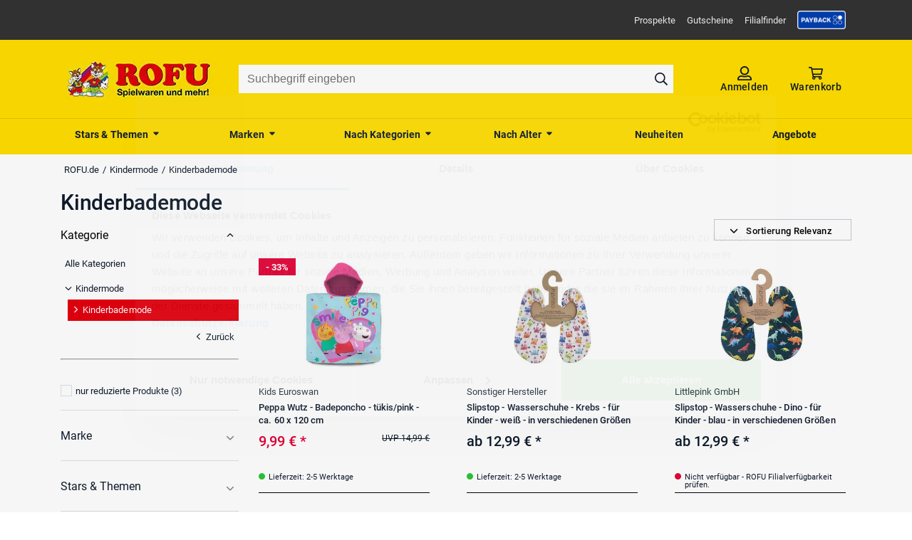

--- FILE ---
content_type: text/html; charset=utf-8
request_url: https://www.rofu.de/kindermode/kinderbademode/
body_size: 28371
content:
<!DOCTYPE html><html lang="de"><head><meta charSet="utf-8"/><meta name="viewport" content="width=device-width, initial-scale=1.0"/><link rel="canonical" href="https://www.rofu.de/kindermode/kinderbademode/"/><title>Kinderbademode</title><meta name="description" content="Jetzt Kinderbademode bestellen: ✓ große Auswahl ✓Günstige Preise ✓ Schneller Versand  ► Jetzt günstig online kaufen auf rofu.de!"/><meta name="robots" content="index, follow"/><meta property="og:title" content="Kinderbademode"/><meta property="og:type" content="website"/><meta property="og:url" content="https://www.rofu.de/kindermode/kinderbademode/"/><meta property="og:image" content="https://www.rofu.de/out/dd_roxive_mifus/img/favicons/favicon_128.jpg"/><meta property="og:description" content="Jetzt Kinderbademode bestellen: ✓ große Auswahl ✓Günstige Preise ✓ Schneller Versand  ► Jetzt günstig online kaufen auf rofu.de!"/><meta property="og:locale" content="de_DE"/><meta property="og:site_name" content="ROFU"/><meta property="fb:app_id" content="966242223397117"/><meta name="twitter:card" content="summary"/><meta name="next-head-count" content="15"/><meta http-equiv="Content-Type" content="text/html; charset=UTF-8"/><link rel="apple-touch-icon-precomposed" media="screen and (resolution: 163dpi)" href="https://www.rofu.de/out/dd_roxive_mifus/img/favicons/favicon_512.jpg"/><link rel="apple-touch-icon-precomposed" href="https://www.rofu.de/out/dd_roxive_mifus/img/favicons/favicon_512.jpg"/><link rel="apple-touch-icon-precomposed" media="screen and (resolution: 132dpi)" href="https://www.rofu.de/out/dd_roxive_mifus/img/favicons/favicon_512.jpg"/><link rel="apple-touch-icon-precomposed" sizes="72x72" href="https://www.rofu.de/out/dd_roxive_mifus/img/favicons/favicon_512.jpg"/><link rel="apple-touch-icon-precomposed" media="screen and (resolution: 326dpi)" href="https://www.rofu.de/out/dd_roxive_mifus/img/favicons/favicon_512.jpg"/><link rel="apple-touch-icon-precomposed" sizes="114x114" href="https://www.rofu.de/out/dd_roxive_mifus/img/favicons/favicon_512.jpg"/><link rel="apple-touch-icon-precomposed" sizes="144x144" href="https://www.rofu.de/out/dd_roxive_mifus/img/favicons/favicon_512.jpg"/><link rel="apple-touch-icon-precomposed" sizes="180x180" href="https://www.rofu.de/out/dd_roxive_mifus/img/favicons/favicon_512.jpg"/><meta name="msapplication-TileColor" content="#D83434"/><meta name="msapplication-TileImage" content="https://www.rofu.de/out/dd_roxive_mifus/img/favicons/favicon_512.jpg"/><link rel="fluid-icon" href="https://www.rofu.de/out/dd_roxive_mifus/img/favicons/favicon_512.jpg" title="rofu.de"/><link rel="shortcut icon" href="https://www.rofu.de/out/dd_roxive_mifus/img/favicons/favicon.ico?rand=1" type="image/x-icon"/><link rel="icon" href="https://www.rofu.de/out/dd_roxive_mifus/img/favicons/favicon_16.jpg" sizes="16x16"/><link rel="icon" href="https://www.rofu.de/out/dd_roxive_mifus/img/favicons/favicon_32.jpg" sizes="32x32"/><link rel="icon" href="https://www.rofu.de/out/dd_roxive_mifus/img/favicons/favicon_48.jpg" sizes="48x48"/><link rel="icon" href="https://www.rofu.de/out/dd_roxive_mifus/img/favicons/favicon_64.jpg" sizes="64x64"/><link rel="icon" href="https://www.rofu.de/out/dd_roxive_mifus/img/favicons/favicon_128.jpg" sizes="128x128"/><link rel="preload" href="/_next/static/css/6828cb5f83251a5a.css" as="style"/><link rel="stylesheet" href="/_next/static/css/6828cb5f83251a5a.css" data-n-g=""/><noscript data-n-css=""></noscript><script defer="" nomodule="" src="/_next/static/chunks/polyfills-c67a75d1b6f99dc8.js"></script><script src="/_next/static/chunks/webpack-cb7634a8b6194820.js" defer=""></script><script src="/_next/static/chunks/framework-2ca9298d0971f1de.js" defer=""></script><script src="/_next/static/chunks/main-f1bba4946f729bcb.js" defer=""></script><script src="/_next/static/chunks/pages/_app-817bc13a0ba6bc27.js" defer=""></script><script src="/_next/static/chunks/fec483df-8d8c50776d945fb9.js" defer=""></script><script src="/_next/static/chunks/0f24dcc5-5a4956d4fe757a34.js" defer=""></script><script src="/_next/static/chunks/8eb7616c-bfc35b7c047f9cbc.js" defer=""></script><script src="/_next/static/chunks/186068ac-cbc1c63b6f8067ff.js" defer=""></script><script src="/_next/static/chunks/3f2376d1-5ffa5d073f55d72d.js" defer=""></script><script src="/_next/static/chunks/752-d7bfd7f38490d7ff.js" defer=""></script><script src="/_next/static/chunks/828-aaa42c44a088fe0a.js" defer=""></script><script src="/_next/static/chunks/794-3e9c11e0a1511135.js" defer=""></script><script src="/_next/static/chunks/503-1adf3e8fae3ab0e3.js" defer=""></script><script src="/_next/static/chunks/449-38c426c1be16e017.js" defer=""></script><script src="/_next/static/chunks/730-4fd46866beae3f09.js" defer=""></script><script src="/_next/static/chunks/625-3abdbb155b466901.js" defer=""></script><script src="/_next/static/chunks/107-5f6038a3c3fab1b8.js" defer=""></script><script src="/_next/static/chunks/pages/frontend/entry-7816784d2d0b3fbc.js" defer=""></script><script src="/_next/static/bLwjmLe-VRemsoHzR-THL/_buildManifest.js" defer=""></script><script src="/_next/static/bLwjmLe-VRemsoHzR-THL/_ssgManifest.js" defer=""></script><style data-styled="" data-styled-version="5.3.5">.bzHBrl{display:inline-block;}/*!sc*/
.bzHBrl.icon__right{-webkit-transform:rotate(90deg);-ms-transform:rotate(90deg);transform:rotate(90deg);}/*!sc*/
.bzHBrl.icon__down{-webkit-transform:rotate(180deg);-ms-transform:rotate(180deg);transform:rotate(180deg);}/*!sc*/
.bzHBrl.icon__left{-webkit-transform:rotate(-90deg);-ms-transform:rotate(-90deg);transform:rotate(-90deg);}/*!sc*/
.bzHBrl.icon__mirrorX{-webkit-transform:scaleX(-1);-ms-transform:scaleX(-1);transform:scaleX(-1);}/*!sc*/
.bzHBrl svg{display:block;fill:currentColor;width:100%;max-height:100%;}/*!sc*/
data-styled.g1[id="sc-ae95d41d-0"]{content:"bzHBrl,"}/*!sc*/
.gLQTvz{color:currentColor;cursor:pointer;}/*!sc*/
.gLQTvz:hover{color:var(--secondary);-webkit-text-decoration:underline;text-decoration:underline;}/*!sc*/
data-styled.g2[id="sc-1d221076-0"]{content:"gLQTvz,"}/*!sc*/
.jtPsLT{position:absolute;z-index:var(--z-index-flags);}/*!sc*/
data-styled.g3[id="sc-55b68fae-0"]{content:"jtPsLT,"}/*!sc*/
.fhSxPt{display:-webkit-box;display:-webkit-flex;display:-ms-flexbox;display:flex;width:5.2rem;height:2.4rem;margin-bottom:.3rem;font-size:1.3rem;font-weight:700;-webkit-box-pack:center;-webkit-justify-content:center;-ms-flex-pack:center;justify-content:center;-webkit-align-items:center;-webkit-box-align:center;-ms-flex-align:center;align-items:center;background-color:var(--reduced-price);color:var(--neutral-00);}/*!sc*/
data-styled.g4[id="sc-55b68fae-1"]{content:"fhSxPt,"}/*!sc*/
.goLTvc{display:-webkit-box;display:-webkit-flex;display:-ms-flexbox;display:flex;width:100%;height:100%;-webkit-box-pack:center;-webkit-justify-content:center;-ms-flex-pack:center;justify-content:center;-webkit-align-items:center;-webkit-box-align:center;-ms-flex-align:center;align-items:center;}/*!sc*/
data-styled.g9[id="sc-c51624b1-0"]{content:"goLTvc,"}/*!sc*/
.bGlXwA{max-width:100%;max-height:100%;}/*!sc*/
data-styled.g10[id="sc-c51624b1-1"]{content:"bGlXwA,"}/*!sc*/
.iFMVCO{display:-webkit-box;display:-webkit-flex;display:-ms-flexbox;display:flex;-webkit-box-pack:start;-webkit-justify-content:flex-start;-ms-flex-pack:start;justify-content:flex-start;color:#ff3c00;height:1.3rem;}/*!sc*/
.iFMVCO svg{aspect-ratio:1/1;}/*!sc*/
.iFMVCO .icon{width:1.3rem;margin:0 0.5rem 0 0;}/*!sc*/
data-styled.g11[id="sc-9fe73b20-0"]{content:"iFMVCO,"}/*!sc*/
.fcMxZa{-webkit-hyphens:auto;-moz-hyphens:auto;-ms-hyphens:auto;hyphens:auto;padding:0;display:block;height:1.8rem;display:-webkit-box;max-width:100%;-webkit-line-clamp:1;-webkit-box-orient:vertical;overflow:hidden;text-overflow:ellipsis;}/*!sc*/
data-styled.g12[id="sc-eaa0f9ed-0"]{content:"fcMxZa,"}/*!sc*/
.fnTLDa{display:-webkit-box;display:-webkit-flex;display:-ms-flexbox;display:flex;-webkit-flex-wrap:wrap;-ms-flex-wrap:wrap;flex-wrap:wrap;width:100%;margin:0.5rem 0;-webkit-flex-direction:column;-ms-flex-direction:column;flex-direction:column;text-align:center;}/*!sc*/
@media (min-width:992px){.fnTLDa{-webkit-flex-direction:row;-ms-flex-direction:row;flex-direction:row;text-align:left;}}/*!sc*/
data-styled.g13[id="sc-4ce33f8c-0"]{content:"fnTLDa,"}/*!sc*/
.gahqKt{-webkit-flex-basis:55%;-ms-flex-preferred-size:55%;flex-basis:55%;font-size:2rem;font-weight:500;color:var(--reduced-price);min-height:2.8rem;max-height:2.8rem;}/*!sc*/
@media (min-width:992px){.gahqKt{min-height:3.5rem;max-height:3.5rem;}}/*!sc*/
.hVdwnB{-webkit-flex-basis:55%;-ms-flex-preferred-size:55%;flex-basis:55%;font-size:2rem;font-weight:500;min-height:2.8rem;max-height:2.8rem;}/*!sc*/
@media (min-width:992px){.hVdwnB{min-height:3.5rem;max-height:3.5rem;}}/*!sc*/
data-styled.g14[id="sc-4ce33f8c-1"]{content:"gahqKt,hVdwnB,"}/*!sc*/
.gAhnYv{display:-webkit-box;display:-webkit-flex;display:-ms-flexbox;display:flex;-webkit-flex-direction:column;-ms-flex-direction:column;flex-direction:column;-webkit-flex-basis:45%;-ms-flex-preferred-size:45%;flex-basis:45%;min-height:1.2rem;max-height:1.2rem;text-align:center;font-size:1.1rem;}/*!sc*/
@media (min-width:992px){.gAhnYv{text-align:right;font-size:1.2rem;}}/*!sc*/
.hiDERe{display:-webkit-box;display:-webkit-flex;display:-ms-flexbox;display:flex;-webkit-flex-direction:column;-ms-flex-direction:column;flex-direction:column;-webkit-flex-basis:45%;-ms-flex-preferred-size:45%;flex-basis:45%;visibility:hidden;min-height:1.2rem;max-height:1.2rem;text-align:center;font-size:1.1rem;}/*!sc*/
@media (min-width:992px){.hiDERe{text-align:right;font-size:1.2rem;}}/*!sc*/
data-styled.g15[id="sc-4ce33f8c-2"]{content:"gAhnYv,hiDERe,"}/*!sc*/
.fYvrOX{min-height:1.2rem;max-height:1.2rem;margin-top:0.2rem;}/*!sc*/
@media (min-width:992px){.fYvrOX{min-height:1.75rem;max-height:1.75rem;margin:0;}}/*!sc*/
data-styled.g16[id="sc-4ce33f8c-3"]{content:"fYvrOX,"}/*!sc*/
.jiKkdb{-webkit-text-decoration:line-through;text-decoration:line-through;}/*!sc*/
data-styled.g17[id="sc-4ce33f8c-4"]{content:"jiKkdb,"}/*!sc*/
.ffTivd{-webkit-flex-basis:100%;-ms-flex-preferred-size:100%;flex-basis:100%;min-height:1.5rem;max-height:1.5rem;font-size:1.3rem;}/*!sc*/
data-styled.g18[id="sc-4ce33f8c-5"]{content:"ffTivd,"}/*!sc*/
.RvwtN{display:-webkit-box;display:-webkit-flex;display:-ms-flexbox;display:flex;-webkit-align-items:baseline;-webkit-box-align:baseline;-ms-flex-align:baseline;align-items:baseline;font-size:1.1rem;}/*!sc*/
data-styled.g19[id="sc-5b6f4584-0"]{content:"RvwtN,"}/*!sc*/
.ietxuk{min-width:0.9rem;min-height:0.9rem;max-width:0.9rem;max-height:0.9rem;margin:0 0.5rem 0 0;border-radius:50%;background-color:var(--in-stock);}/*!sc*/
.hzAioV{min-width:0.9rem;min-height:0.9rem;max-width:0.9rem;max-height:0.9rem;margin:0 0.5rem 0 0;border-radius:50%;background-color:var(--out-of-stock);}/*!sc*/
data-styled.g20[id="sc-5b6f4584-1"]{content:"ietxuk,hzAioV,"}/*!sc*/
.gtsyCR{display:inline-block;position:relative;width:100%;min-width:14rem;max-width:24rem;height:33rem;border-bottom:1px solid var(--neutral-100);}/*!sc*/
.gtsyCR picture{width:auto;max-height:16rem;padding:0.5rem;text-align:center;}/*!sc*/
.gtsyCR picture img{width:auto;}/*!sc*/
.gtsyCR .tile_title{height:3.6rem !important;-webkit-line-clamp:2 !important;margin-bottom:1rem;}/*!sc*/
data-styled.g27[id="sc-3d831bc0-0"]{content:"gtsyCR,"}/*!sc*/
.jmXDEL{height:1.3rem;margin:0.75rem 0 0.75rem 0;}/*!sc*/
data-styled.g28[id="sc-3d831bc0-1"]{content:"jmXDEL,"}/*!sc*/
.jstTjj{display:-webkit-box;display:-webkit-flex;display:-ms-flexbox;display:flex;-webkit-flex-wrap:wrap;-ms-flex-wrap:wrap;flex-wrap:wrap;width:100%;margin-left:0;}/*!sc*/
.jstTjj img{width:100%;padding:0.5rem;}/*!sc*/
@media screen and (max-width:991px){.jstTjj{width:100%;margin:0;}}/*!sc*/
data-styled.g113[id="sc-aa85164c-0"]{content:"jstTjj,"}/*!sc*/
.dQKtHK{-webkit-flex:0 0 100%;-ms-flex:0 0 100%;flex:0 0 100%;}/*!sc*/
@media screen and (max-width:768px){.dQKtHK img{padding:0.5rem;display:block;}}/*!sc*/
@media screen and (max-width:540px){.dQKtHK{-webkit-flex:0 0 100%;-ms-flex:0 0 100%;flex:0 0 100%;}}/*!sc*/
data-styled.g114[id="sc-aa85164c-1"]{content:"dQKtHK,"}/*!sc*/
.kcNsTT{display:-webkit-inline-box;display:-webkit-inline-flex;display:-ms-inline-flexbox;display:inline-flex;-webkit-align-items:center;-webkit-box-align:center;-ms-flex-align:center;align-items:center;width:100%;cursor:pointer;}/*!sc*/
data-styled.g138[id="sc-8dcd5d11-0"]{content:"kcNsTT,"}/*!sc*/
.fwgkZw{border:0;-webkit-clip:rect(0 0 0 0);clip:rect(0 0 0 0);-webkit-clippath:inset(50%);clippath:inset(50%);height:1px;margin:-1px;overflow:hidden;padding:0;position:absolute;white-space:nowrap;width:1px;}/*!sc*/
data-styled.g139[id="sc-8dcd5d11-1"]{content:"fwgkZw,"}/*!sc*/
.gGgebX{position:relative;display:inline-block;min-width:16px;min-height:16px;border:1px solid;margin-right:0.5rem;}/*!sc*/
.gGgebX::after{content:none;position:absolute;display:inline-block;left:2px;top:2px;height:5px;width:8px;border-left:2px solid;border-bottom:2px solid;-webkit-transform:rotate(-45deg);-ms-transform:rotate(-45deg);transform:rotate(-45deg);}/*!sc*/
data-styled.g140[id="sc-8dcd5d11-2"]{content:"gGgebX,"}/*!sc*/
.knMSXC{display:-webkit-inline-box;display:-webkit-inline-flex;display:-ms-inline-flexbox;display:inline-flex;-webkit-flex-direction:column;-ms-flex-direction:column;flex-direction:column;width:100%;max-height:0;overflow:hidden;}/*!sc*/
@media (min-width:992px){.knMSXC{width:27rem;min-width:27rem;max-height:100%;padding:0 2rem 0 0;}}/*!sc*/
.knMSXC > .button{margin:2rem 0 0;}/*!sc*/
data-styled.g141[id="sc-8b1a4797-0"]{content:"knMSXC,"}/*!sc*/
.fbtthl{max-height:24rem;border-bottom:1px solid var(--neutral-30);padding:2rem 0 1.5rem;}/*!sc*/
data-styled.g142[id="sc-8b1a4797-1"]{content:"fbtthl,"}/*!sc*/
.bSpSiX{display:-webkit-box;display:-webkit-flex;display:-ms-flexbox;display:flex;-webkit-align-items:center;-webkit-box-align:center;-ms-flex-align:center;align-items:center;min-height:3.5rem;max-height:3.5rem;padding-right:0.7rem;cursor:pointer;}/*!sc*/
.bSpSiX .icon--chevron-solid{width:1rem;height:2rem;margin-left:auto;color:var(--neutral-60);}/*!sc*/
data-styled.g143[id="sc-8b1a4797-2"]{content:"bSpSiX,"}/*!sc*/
.hBXxyh{max-height:7rem;padding:2rem 0 1.5rem;border-bottom:1px solid var(--neutral-30);}/*!sc*/
@media(min-width:992px){.hBXxyh{display:none;}}/*!sc*/
.hBXxyh .icon--filter-solid{width:1.6rem;height:3rem;padding:1px 0 5px;margin-right:0.5rem;color:var(--neutral-70);}/*!sc*/
data-styled.g144[id="sc-8b1a4797-3"]{content:"hBXxyh,"}/*!sc*/
.bmCvqY{display:-webkit-box;display:-webkit-flex;display:-ms-flexbox;display:flex;-webkit-flex-direction:column;-ms-flex-direction:column;flex-direction:column;max-height:16.5rem;overflow:hidden;}/*!sc*/
.iLDdUm{display:-webkit-box;display:-webkit-flex;display:-ms-flexbox;display:flex;-webkit-flex-direction:column;-ms-flex-direction:column;flex-direction:column;max-height:0;overflow:hidden;}/*!sc*/
data-styled.g145[id="sc-8b1a4797-4"]{content:"bmCvqY,iLDdUm,"}/*!sc*/
.kGQAAn{max-height:16.5rem;}/*!sc*/
data-styled.g146[id="sc-8b1a4797-5"]{content:"kGQAAn,"}/*!sc*/
.iRtoRa{width:100%;height:4rem;border:0;padding:1rem 1.2rem;font-size:1.6rem;}/*!sc*/
.iRtoRa:focus{outline:none;}/*!sc*/
data-styled.g147[id="sc-6f33a380-0"]{content:"iRtoRa,"}/*!sc*/
.jEvxAt{border:1px solid var(--neutral-30);}/*!sc*/
data-styled.g148[id="sc-6f33a380-1"]{content:"jEvxAt,"}/*!sc*/
.atqJU{overflow-x:hidden;overflow-y:auto;}/*!sc*/
data-styled.g149[id="sc-5c074c4-0"]{content:"atqJU,"}/*!sc*/
.dgSpxp{min-height:2rem;}/*!sc*/
.dgSpxp:not(:first-of-type){margin-top:0.8rem;}/*!sc*/
.dgSpxp .sc-8dcd5d11-2{border-color:var(--neutral-30) !important;}/*!sc*/
data-styled.g150[id="sc-5c074c4-1"]{content:"dgSpxp,"}/*!sc*/
.iISaIT{display:block;text-align:center;margin-bottom:1rem;}/*!sc*/
data-styled.g154[id="sc-2c70ea64-0"]{content:"iISaIT,"}/*!sc*/
.sCoIF{padding:0 1.4rem 0;height:5rem;}/*!sc*/
.sCoIF .rc-slider{position:relative;height:14px;padding:5px 0;margin:0 auto;width:100%;border-radius:6px;-ms-touch-action:none;touch-action:none;box-sizing:border-box;-webkit-tap-highlight-color:rgba(0,0,0,0);}/*!sc*/
.sCoIF .rc-slider *{box-sizing:border-box;-webkit-tap-highlight-color:rgba(0,0,0,0);}/*!sc*/
.sCoIF .rc-slider-rail{position:absolute;width:100%;background-color:#e9e9e9;height:4px;border-radius:6px;}/*!sc*/
.sCoIF .rc-slider-track{position:absolute;left:0;height:4px;border-radius:6px;background-color:#abe2fb;}/*!sc*/
.sCoIF .rc-slider-handle{position:absolute;width:14px;height:14px;cursor:pointer;cursor:-webkit--webkit-grab;cursor:-moz--webkit-grab;cursor:-webkit-grab;margin-top:-5px;cursor:-webkit-grab;cursor:-moz-grab;cursor:grab;border-radius:50%;border:solid 2px #96dbfa;background-color:#fff;-ms-touch-action:pan-x;touch-action:pan-x;}/*!sc*/
.sCoIF .rc-slider-handle-dragging.rc-slider-handle-dragging.rc-slider-handle-dragging{border-color:#57c5f7;box-shadow:0 0 0 5px #96dbfa;}/*!sc*/
.sCoIF .rc-slider-handle:focus{outline:none;}/*!sc*/
.sCoIF .rc-slider-handle-click-focused:focus{border-color:#96dbfa;box-shadow:unset;}/*!sc*/
.sCoIF .rc-slider-handle:hover{border-color:#57c5f7;}/*!sc*/
.sCoIF .rc-slider-handle:active{border-color:#57c5f7;box-shadow:0 0 5px #57c5f7;cursor:-webkit--webkit-grabbing;cursor:-moz--webkit-grabbing;cursor:-webkit-grabbing;cursor:-webkit-grabbing;cursor:-moz-grabbing;cursor:grabbing;}/*!sc*/
data-styled.g155[id="sc-2c70ea64-1"]{content:"sCoIF,"}/*!sc*/
.fTgkwd{display:-webkit-inline-box;display:-webkit-inline-flex;display:-ms-inline-flexbox;display:inline-flex;position:relative;width:100%;}/*!sc*/
.fTgkwd button{width:100%;}/*!sc*/
data-styled.g158[id="sc-5d473697-0"]{content:"fTgkwd,"}/*!sc*/
.eWlpaX{display:none;min-width:100%;z-index:var(--z-index-low);background:var(--neutral-00);box-shadow:var(--elevation-s);position:absolute;top:100%;right:0;}/*!sc*/
data-styled.g160[id="sc-5d473697-2"]{content:"eWlpaX,"}/*!sc*/
.bjhehd{display:-webkit-box;display:-webkit-flex;display:-ms-flexbox;display:flex;line-height:3rem;padding:0.4rem 1.5rem;white-space:nowrap;font-weight:var(--font-weight-semi-bold);}/*!sc*/
.bjhehd:hover{cursor:pointer;}/*!sc*/
.bjhehd .sc-5b6f4584-0{-webkit-align-items:center;-webkit-box-align:center;-ms-flex-align:center;align-items:center;margin-right:1rem;}/*!sc*/
.bljoLz{display:-webkit-box;display:-webkit-flex;display:-ms-flexbox;display:flex;line-height:3rem;padding:0.4rem 1.5rem;white-space:nowrap;}/*!sc*/
.bljoLz:hover{cursor:pointer;}/*!sc*/
.bljoLz .sc-5b6f4584-0{-webkit-align-items:center;-webkit-box-align:center;-ms-flex-align:center;align-items:center;margin-right:1rem;}/*!sc*/
data-styled.g161[id="sc-5d473697-3"]{content:"bjhehd,bljoLz,"}/*!sc*/
.eQWSzu{display:-webkit-box;display:-webkit-flex;display:-ms-flexbox;display:flex;-webkit-flex-direction:column;-ms-flex-direction:column;flex-direction:column;}/*!sc*/
@media (min-width:992px){.eQWSzu{-webkit-flex-direction:row;-ms-flex-direction:row;flex-direction:row;}}/*!sc*/
data-styled.g163[id="sc-b6fff554-0"]{content:"eQWSzu,"}/*!sc*/
.gNFlcQ{width:100%;}/*!sc*/
data-styled.g164[id="sc-b6fff554-1"]{content:"gNFlcQ,"}/*!sc*/
.etSUhf{display:grid;width:100%;grid-template-columns:auto;grid-auto-rows:auto;grid-gap:4rem 3.5rem;margin:2.5rem 0 1.5rem;justify-items:center;}/*!sc*/
@media (min-width:360px){.etSUhf{grid-template-columns:repeat(2,minmax(0,1fr));}}/*!sc*/
@media (min-width:768px){.etSUhf{grid-template-columns:repeat(3,minmax(0,1fr));}}/*!sc*/
data-styled.g165[id="sc-b6fff554-2"]{content:"etSUhf,"}/*!sc*/
.cbEAsg{margin-left:0;}/*!sc*/
@media (min-width:768px){.cbEAsg{margin-left:auto;}}/*!sc*/
.cbEAsg .dropdown{height:3rem;width:100%;margin-top:0.5rem;}/*!sc*/
@media (min-width:768px){.cbEAsg .dropdown{margin-top:0;}}/*!sc*/
.cbEAsg .dropdown .dropdown__listbox{width:100%;}/*!sc*/
.cbEAsg .dropdown .button__text > span{font-size:1.3rem;white-space:nowrap;}/*!sc*/
.cbEAsg .dropdown .button__text > span:first-child{margin-right:0.5rem;}/*!sc*/
.cbEAsg .dropdown .icon{height:1.2rem;}/*!sc*/
data-styled.g168[id="sc-b6fff554-5"]{content:"cbEAsg,"}/*!sc*/
@media (min-width:992px){.bILZvw{margin-left:auto;}}/*!sc*/
data-styled.g170[id="sc-61874ceb-0"]{content:"bILZvw,"}/*!sc*/
.kyVDoJ{display:-webkit-box;display:-webkit-flex;display:-ms-flexbox;display:flex;-webkit-flex-direction:column;-ms-flex-direction:column;flex-direction:column;}/*!sc*/
@media (min-width:768px){.kyVDoJ{-webkit-flex-direction:row;-ms-flex-direction:row;flex-direction:row;}}/*!sc*/
data-styled.g171[id="sc-395343f8-0"]{content:"kyVDoJ,"}/*!sc*/
.fCJhNP{display:-webkit-box;display:-webkit-flex;display:-ms-flexbox;display:flex;-webkit-flex-direction:column;-ms-flex-direction:column;flex-direction:column;-webkit-box-pack:justify;-webkit-justify-content:space-between;-ms-flex-pack:justify;justify-content:space-between;margin:1.5rem 0 1.5rem;background:var(--primary);padding:2.5rem;border-radius:2rem;}/*!sc*/
@media (min-width:992px){.fCJhNP{-webkit-flex-direction:row;-ms-flex-direction:row;flex-direction:row;-webkit-align-items:center;-webkit-box-align:center;-ms-flex-align:center;align-items:center;}}/*!sc*/
.fCJhNP .button{border-radius:2rem;padding:1rem 2rem .8rem;}/*!sc*/
.fCJhNP .button__text{font-size:1.8rem;}/*!sc*/
data-styled.g173[id="sc-35aab28e-0"]{content:"fCJhNP,"}/*!sc*/
.iTScFF{text-align:center;margin:0 0 1.5rem;}/*!sc*/
@media (min-width:992px){.iTScFF{text-align:left;}}/*!sc*/
data-styled.g174[id="sc-35aab28e-1"]{content:"iTScFF,"}/*!sc*/
.INYjn{display:none;background:var(--primary);}/*!sc*/
@media (min-width:992px){.INYjn{display:block;border-top:1px solid #e4c603;}}/*!sc*/
data-styled.g267[id="sc-5c94288e-0"]{content:"INYjn,"}/*!sc*/
.jNcOZH{display:-webkit-box;display:-webkit-flex;display:-ms-flexbox;display:flex;-webkit-flex-direction:column;-ms-flex-direction:column;flex-direction:column;-webkit-align-items:center;-webkit-box-align:center;-ms-flex-align:center;align-items:center;position:relative;max-width:var(--max-width);margin:0 auto;}/*!sc*/
@media (min-width:992px){.jNcOZH{-webkit-flex-direction:row;-ms-flex-direction:row;flex-direction:row;height:5rem;}}/*!sc*/
data-styled.g268[id="sc-5c94288e-1"]{content:"jNcOZH,"}/*!sc*/
.hDKSmr{-webkit-flex:1 1;-ms-flex:1 1;flex:1 1;text-align:center;height:100%;width:100%;margin:0.2rem 0.1rem 0;}/*!sc*/
@media (min-width:992px){.hDKSmr{margin:0;}}/*!sc*/
data-styled.g269[id="sc-5c94288e-2"]{content:"hDKSmr,"}/*!sc*/
.bfQbmz{display:-webkit-box;display:-webkit-flex;display:-ms-flexbox;display:flex;-webkit-align-items:center;-webkit-box-align:center;-ms-flex-align:center;align-items:center;-webkit-box-pack:center;-webkit-justify-content:center;-ms-flex-pack:center;justify-content:center;height:4rem;font-size:1.7rem;font-weight:var(--font-weight-semi-bold);line-height:3.5rem;-webkit-letter-spacing:0.025rem;-moz-letter-spacing:0.025rem;-ms-letter-spacing:0.025rem;letter-spacing:0.025rem;color:var(--neutral-90);padding:0 1.5rem;position:relative;}/*!sc*/
.bfQbmz:hover{cursor:pointer;-webkit-text-decoration:none;text-decoration:none;}/*!sc*/
.bfQbmz .icon--caret-solid{margin-left:0.5rem;width:1.2rem;height:1.2rem;}/*!sc*/
data-styled.g270[id="sc-5c94288e-3"]{content:"bfQbmz,"}/*!sc*/
.kGcjvB{font-size:1.4rem;}/*!sc*/
data-styled.g271[id="sc-5c94288e-4"]{content:"kGcjvB,"}/*!sc*/
.dtLqch{display:-webkit-box;display:-webkit-flex;display:-ms-flexbox;display:flex;-webkit-box-pack:center;-webkit-justify-content:center;-ms-flex-pack:center;justify-content:center;-webkit-align-items:center;-webkit-box-align:center;-ms-flex-align:center;align-items:center;height:8rem;}/*!sc*/
data-styled.g293[id="sc-87dde99e-0"]{content:"dtLqch,"}/*!sc*/
.teDIy{border-radius:0;}/*!sc*/
data-styled.g294[id="sc-87dde99e-1"]{content:"teDIy,"}/*!sc*/
.jLdbev{width:3.4rem;height:4rem;}/*!sc*/
data-styled.g295[id="sc-87dde99e-2"]{content:"jLdbev,"}/*!sc*/
.jJXQAU{background:var(--primary);}/*!sc*/
data-styled.g299[id="sc-32d34dbc-0"]{content:"jJXQAU,"}/*!sc*/
.leAlPL{display:-webkit-box;display:-webkit-flex;display:-ms-flexbox;display:flex;-webkit-align-items:center;-webkit-box-align:center;-ms-flex-align:center;align-items:center;-webkit-box-pack:center;-webkit-justify-content:center;-ms-flex-pack:center;justify-content:center;width:100%;}/*!sc*/
data-styled.g300[id="sc-32d34dbc-1"]{content:"leAlPL,"}/*!sc*/
.bHHcLq{-webkit-box-pack:justify;-webkit-justify-content:space-between;-ms-flex-pack:justify;justify-content:space-between;max-width:var(--max-width);margin:0 auto;padding:1.5rem;}/*!sc*/
data-styled.g301[id="sc-32d34dbc-2"]{content:"bHHcLq,"}/*!sc*/
.hEhoz{-webkit-flex-basis:25%;-ms-flex-preferred-size:25%;flex-basis:25%;}/*!sc*/
data-styled.g302[id="sc-32d34dbc-3"]{content:"hEhoz,"}/*!sc*/
.foQizu{display:-webkit-box;display:-webkit-flex;display:-ms-flexbox;display:flex;-webkit-flex-basis:50%;-ms-flex-preferred-size:50%;flex-basis:50%;-webkit-box-pack:center;-webkit-justify-content:center;-ms-flex-pack:center;justify-content:center;}/*!sc*/
@media (min-width:992px){.foQizu{-webkit-flex-basis:20%;-ms-flex-preferred-size:20%;flex-basis:20%;-webkit-box-pack:start;-webkit-justify-content:flex-start;-ms-flex-pack:start;justify-content:flex-start;}}/*!sc*/
.foQizu img{max-width:100%;}/*!sc*/
data-styled.g303[id="sc-32d34dbc-4"]{content:"foQizu,"}/*!sc*/
.kpOwuo{position:relative;padding:0 1.5rem;}/*!sc*/
@media (min-width:992px){.kpOwuo{-webkit-flex-basis:55%;-ms-flex-preferred-size:55%;flex-basis:55%;padding:0;}}/*!sc*/
data-styled.g304[id="sc-32d34dbc-5"]{content:"kpOwuo,"}/*!sc*/
.fEjkPn{background-color:#333;color:#f1f1f1;}/*!sc*/
data-styled.g307[id="sc-10c2664e-0"]{content:"fEjkPn,"}/*!sc*/
.hRKYqv{display:-webkit-box;display:-webkit-flex;display:-ms-flexbox;display:flex;-webkit-box-pack:center;-webkit-justify-content:center;-ms-flex-pack:center;justify-content:center;-webkit-flex-wrap:wrap;-ms-flex-wrap:wrap;flex-wrap:wrap;max-width:var(--max-width);margin:0 auto;padding:1.5rem;}/*!sc*/
@media (min-width:992px){.hRKYqv{-webkit-box-pack:end;-webkit-justify-content:flex-end;-ms-flex-pack:end;justify-content:flex-end;}}/*!sc*/
.hRKYqv > *{display:-webkit-box;display:-webkit-flex;display:-ms-flexbox;display:flex;-webkit-align-items:center;-webkit-box-align:center;-ms-flex-align:center;align-items:center;padding:0 .8rem;height:2.6rem;}/*!sc*/
.hRKYqv a:hover{color:var(--secondary);-webkit-text-decoration:underline;text-decoration:underline;}/*!sc*/
data-styled.g308[id="sc-10c2664e-1"]{content:"hRKYqv,"}/*!sc*/
.jlvKxx{position:relative;-webkit-flex-basis:25%;-ms-flex-preferred-size:25%;flex-basis:25%;display:-webkit-box;display:-webkit-flex;display:-ms-flexbox;display:flex;-webkit-flex-flow:row;-ms-flex-flow:row;flex-flow:row;-webkit-align-items:center;-webkit-box-align:center;-ms-flex-align:center;align-items:center;-webkit-box-pack:end;-webkit-justify-content:flex-end;-ms-flex-pack:end;justify-content:flex-end;}/*!sc*/
@media (min-width:992px){.jlvKxx{-webkit-flex-basis:20%;-ms-flex-preferred-size:20%;flex-basis:20%;}}/*!sc*/
data-styled.g309[id="sc-6793aef-0"]{content:"jlvKxx,"}/*!sc*/
.cNVIZj{-webkit-flex-flow:column;-ms-flex-flow:column;flex-flow:column;}/*!sc*/
.cNVIZj:hover{color:inherit !important;-webkit-text-decoration:0 !important;text-decoration:0 !important;}/*!sc*/
@media (min-width:992px){.cNVIZj{width:10rem;}}/*!sc*/
.cNVIZj .button__text{margin:0;}/*!sc*/
.cNVIZj .icon{max-width:2rem;max-height:2rem;}/*!sc*/
.cNVIZj .notification{font-size:1.2rem;top:2px;left:auto;right:0;padding:0 5px;}/*!sc*/
@media (min-width:992px){.cNVIZj .notification{right:25px;}}/*!sc*/
data-styled.g310[id="sc-6793aef-1"]{content:"cNVIZj,"}/*!sc*/
.gemoWr{width:100%;max-width:var(--max-width);}/*!sc*/
@media (min-width:992px){.gemoWr{width:calc(100% - 3rem);margin:0 auto;}}/*!sc*/
.gemoWr li{height:3rem;}/*!sc*/
.gemoWr .icon{vertical-align:middle;height:100%;}/*!sc*/
.gemoWr .second_level_container{width:100%;}/*!sc*/
@media (min-width:992px){.gemoWr .second_level_container{width:calc(100% / 6);}}/*!sc*/
data-styled.g325[id="sc-758f0f1d-0"]{content:"gemoWr,"}/*!sc*/
.emiVSE{display:-webkit-box;display:-webkit-flex;display:-ms-flexbox;display:flex;-webkit-flex-direction:column;-ms-flex-direction:column;flex-direction:column;text-align:center;border-top:none;padding:1.5rem 0 0;margin:1.5rem 1.5rem 0;}/*!sc*/
.emiVSE:first-of-type,.emiVSE:last-of-type{border-top:1px solid var(--error);}/*!sc*/
@media (min-width:992px){.emiVSE{-webkit-flex-direction:row;-ms-flex-direction:row;flex-direction:row;-webkit-box-pack:justify;-webkit-justify-content:space-between;-ms-flex-pack:justify;justify-content:space-between;text-align:left;border-top:1px solid var(--error);padding:3rem 0 0;}.emiVSE:last-of-type{-webkit-flex-direction:column;-ms-flex-direction:column;flex-direction:column;text-align:center;}}/*!sc*/
.emiVSE > div{padding:0;}/*!sc*/
@media (min-width:992px){.emiVSE > div{padding:0 1.5rem;}}/*!sc*/
@media (min-width:992px){.emiVSE > div:first-of-type{padding-left:0;}}/*!sc*/
.emiVSE > div:last-of-type{padding-right:0;}/*!sc*/
data-styled.g326[id="sc-758f0f1d-1"]{content:"emiVSE,"}/*!sc*/
.dNPqEA{height:3.8rem !important;background:var(--primary);margin:0.1rem 0;}/*!sc*/
.dNPqEA > span,.dNPqEA a{display:-webkit-box;display:-webkit-flex;display:-ms-flexbox;display:flex;width:100%;height:100%;padding:0.5rem 2.5rem;vertical-align:middle;cursor:pointer;}/*!sc*/
.dNPqEA .icon--chevron-solid{width:1.5rem;margin-left:auto;}/*!sc*/
data-styled.g327[id="sc-758f0f1d-2"]{content:"dNPqEA,"}/*!sc*/
.gSnqDj:hover{color:var(--secondary);-webkit-text-decoration:underline;text-decoration:underline;}/*!sc*/
data-styled.g328[id="sc-758f0f1d-3"]{content:"gSnqDj,"}/*!sc*/
.dPbTcK{font-size:1.4rem;margin:0 0 1rem;-webkit-text-decoration:underline;text-decoration:underline;}/*!sc*/
data-styled.g329[id="sc-758f0f1d-4"]{content:"dPbTcK,"}/*!sc*/
.egdgRk{width:100%;text-align:center;}/*!sc*/
@media (min-width:992px){.egdgRk{width:50%;text-align:left;}}/*!sc*/
data-styled.g330[id="sc-94bb6556-0"]{content:"egdgRk,"}/*!sc*/
.jGLmcn{margin:0 0 1rem;}/*!sc*/
data-styled.g331[id="sc-94bb6556-1"]{content:"jGLmcn,"}/*!sc*/
.gRldua{display:-webkit-box;display:-webkit-flex;display:-ms-flexbox;display:flex;-webkit-flex-direction:row;-ms-flex-direction:row;flex-direction:row;-webkit-flex-wrap:nowrap;-ms-flex-wrap:nowrap;flex-wrap:nowrap;}/*!sc*/
data-styled.g332[id="sc-94bb6556-2"]{content:"gRldua,"}/*!sc*/
.bCneXo{height:3.8rem;}/*!sc*/
data-styled.g333[id="sc-94bb6556-3"]{content:"bCneXo,"}/*!sc*/
.iGCZkK{margin-left:0.5rem;}/*!sc*/
data-styled.g334[id="sc-94bb6556-4"]{content:"iGCZkK,"}/*!sc*/
.cLvWfX{margin:1rem 0;}/*!sc*/
.cLvWfX li{height:2rem !important;}/*!sc*/
.cLvWfX .icon{width:1.3rem;margin-right:0.3rem;}/*!sc*/
data-styled.g335[id="sc-94bb6556-5"]{content:"cLvWfX,"}/*!sc*/
.kptvxW{text-align:left;}/*!sc*/
@media (min-width:992px){.kptvxW{width:25%;}}/*!sc*/
.kptvxW li{height:3.8rem;}/*!sc*/
@media (min-width:992px){.kptvxW li{height:2.6rem;margin-bottom:0.5rem;}}/*!sc*/
.kptvxW span{height:100%;margin-left:0.5rem;}/*!sc*/
.kptvxW .icon{width:2.6rem;}/*!sc*/
.kptvxW .icon--chevron-solid{width:1.5rem;margin-left:auto;}/*!sc*/
data-styled.g336[id="sc-65e23808-0"]{content:"kptvxW,"}/*!sc*/
.jUeqOW{width:100%;display:-webkit-box;display:-webkit-flex;display:-ms-flexbox;display:flex;-webkit-flex-direction:column;-ms-flex-direction:column;flex-direction:column;text-align:center;}/*!sc*/
@media (min-width:992px){.jUeqOW{width:25%;text-align:left;}}/*!sc*/
.jUeqOW a{width:15rem;margin:1.5rem auto 0;}/*!sc*/
@media (min-width:992px){.jUeqOW a{margin:1.5rem 0 0 0;}}/*!sc*/
.jUeqOW .store img{width:100%;}/*!sc*/
data-styled.g337[id="sc-295f9da0-0"]{content:"jUeqOW,"}/*!sc*/
.jQNBlD .icon--location-dot-solid{width:2.6rem;height:inherit;margin:0;}/*!sc*/
data-styled.g339[id="sc-b60326e7-1"]{content:"jQNBlD,"}/*!sc*/
.XVWoj{display:-webkit-box;display:-webkit-flex;display:-ms-flexbox;display:flex;-webkit-flex-direction:column;-ms-flex-direction:column;flex-direction:column;}/*!sc*/
data-styled.g340[id="sc-5149c0ab-0"]{content:"XVWoj,"}/*!sc*/
.gHXUqM{width:100%;display:-webkit-box;display:-webkit-flex;display:-ms-flexbox;display:flex;-webkit-flex-wrap:nowrap;-ms-flex-wrap:nowrap;flex-wrap:nowrap;-webkit-box-pack:space-around;-webkit-justify-content:space-around;-ms-flex-pack:space-around;justify-content:space-around;-webkit-align-items:center;-webkit-box-align:center;-ms-flex-align:center;align-items:center;margin-top:1.5rem;}/*!sc*/
@media (min-width:992px){.gHXUqM{width:16rem;-webkit-flex-wrap:wrap;-ms-flex-wrap:wrap;flex-wrap:wrap;-webkit-box-pack:unset;-webkit-justify-content:unset;-ms-flex-pack:unset;justify-content:unset;margin-top:0;}}/*!sc*/
data-styled.g342[id="sc-fa8f6dfd-0"]{content:"gHXUqM,"}/*!sc*/
.eEiVUR{background-color:var(--neutral-20);height:4rem !important;width:7rem;margin:0.1rem;text-align:center;padding:0.3rem;}/*!sc*/
@media (min-width:768px){.eEiVUR{margin:0.3rem;}}/*!sc*/
data-styled.g343[id="sc-fa8f6dfd-1"]{content:"eEiVUR,"}/*!sc*/
.grQPrv{display:-webkit-box;display:-webkit-flex;display:-ms-flexbox;display:flex;-webkit-box-pack:center;-webkit-justify-content:center;-ms-flex-pack:center;justify-content:center;margin-top:1.5rem;}/*!sc*/
@media (min-width:992px){.grQPrv{-webkit-box-pack:end;-webkit-justify-content:flex-end;-ms-flex-pack:end;justify-content:flex-end;-webkit-align-self:start;-ms-flex-item-align:start;align-self:start;margin-top:0;}}/*!sc*/
data-styled.g344[id="sc-ad395910-0"]{content:"grQPrv,"}/*!sc*/
.cgBMxN{display:-webkit-box;display:-webkit-flex;display:-ms-flexbox;display:flex;-webkit-box-pack:center;-webkit-justify-content:center;-ms-flex-pack:center;justify-content:center;}/*!sc*/
data-styled.g346[id="sc-bd7d92e8-0"]{content:"cgBMxN,"}/*!sc*/
.lftxJU{height:1.6rem !important;}/*!sc*/
.lftxJU:not(:first-of-type){margin-left:0.5rem;padding-left:0.5rem;border-left:1px solid var(--neutral-100);}/*!sc*/
data-styled.g347[id="sc-bd7d92e8-1"]{content:"lftxJU,"}/*!sc*/
.kMkEZZ{margin:1.7rem 0 2.5rem;}/*!sc*/
data-styled.g348[id="sc-7f79e85-0"]{content:"kMkEZZ,"}/*!sc*/
.crdQUR{height:inherit !important;margin:0 0 0.5rem;min-height:1.85rem;}/*!sc*/
data-styled.g349[id="sc-7f79e85-1"]{content:"crdQUR,"}/*!sc*/
.lmwSEN{position:fixed;display:-webkit-box;display:-webkit-flex;display:-ms-flexbox;display:flex;background:var(--neutral-100);-webkit-box-pack:center;-webkit-justify-content:center;-ms-flex-pack:center;justify-content:center;-webkit-align-items:center;-webkit-box-align:center;-ms-flex-align:center;align-items:center;bottom:40px;z-index:var(--z-index-high);right:20px;width:3.4rem;height:3.4rem;-webkit-transition:0.4s all;transition:0.4s all;border-radius:50%;opacity:0;pointer-events:none;}/*!sc*/
.lmwSEN:hover{opacity:1;}/*!sc*/
@media (max-width:768px) and (orientation:portrait){.lmwSEN{bottom:24px;}}/*!sc*/
.lmwSEN .icon{height:2.5rem;width:2.5rem;color:var(--neutral-00);}/*!sc*/
data-styled.g350[id="sc-d0098bf0-0"]{content:"lmwSEN,"}/*!sc*/
.cnYajT{height:100%;width:100%;background:var(--neutral-00);position:fixed;inset:0;z-index:var(--z-index-overlay);opacity:0;pointer-events:none;visibility:hidden;-webkit-transition:opacity 200ms ease-out;transition:opacity 200ms ease-out;}/*!sc*/
data-styled.g351[id="sc-34d0c8d7-0"]{content:"cnYajT,"}/*!sc*/
</style></head><body id="body"><div id="__next"><div id="svg-wrapper"></div><div class="site-wrapper"><header class="sc-32d34dbc-0 jJXQAU"><section class="sc-10c2664e-0 fEjkPn"><div class="sc-10c2664e-1 hRKYqv"><span tabindex="0" role="link" class="sc-1d221076-0 gLQTvz" data-page="L3Byb3NwZWt0ZS8=" title="Prospekte">Prospekte</span><span tabindex="0" role="link" class="sc-1d221076-0 gLQTvz" data-page="L2dlc2NoZW5rZ3V0c2NoZWluZS8=" title="Gutscheine">Gutscheine</span><a title="Filialfinder" href="/filialen/">Filialfinder</a><span tabindex="0" role="link" class="sc-1d221076-0 gLQTvz" data-page="L3BheWJhY2sv" title="PAYBACK FAQ"><picture class="sc-c51624b1-0 goLTvc"><img alt="PAYBACK Logo" aria-hidden="true" data-src="https://www.rofu.de/out/pictures/payback/PAYBACK_Logo_RGB_2022.png" class="sc-c51624b1-1 bGlXwA"/></picture></span></div></section><section class="sc-32d34dbc-1 sc-32d34dbc-2 leAlPL bHHcLq"><button class="sc-32d34dbc-3 hEhoz button button--icon-only button--icon" type="button" aria-label="Menü"><span class="sc-ae95d41d-0 bzHBrl icon icon--bars"><svg role="img"><use xlink:href="#bars"></use></svg></span></button><a class="sc-32d34dbc-4 foQizu" href="/"><img src="https://www.rofu.de/out/dd_roxive_mifus/img/header/rofu_logo_220.png" alt="Logo"/></a><div class="sc-6793aef-0 jlvKxx"><span tabindex="0" role="link" class="sc-1d221076-0 gLQTvz sc-6793aef-1 cNVIZj button button--primary button--icon" data-page="L21laW4ta29udG8=" title="Anmelden" type="button"><span class="sc-ae95d41d-0 bzHBrl icon icon--user"><svg role="img"><use xlink:href="#user"></use></svg></span></span><span tabindex="0" role="link" class="sc-1d221076-0 gLQTvz sc-6793aef-1 cNVIZj button button--primary button--icon" data-page="L3dhcmVua29yYg==" title="Warenkorb" type="button"><span class="sc-ae95d41d-0 bzHBrl icon icon--cart"><svg role="img"><use xlink:href="#cart"></use></svg></span></span></div></section><div class="sc-32d34dbc-5 kpOwuo header__search-box"><form role="search" class="sc-87dde99e-0 dtLqch"><input id="searchInput" type="text" name="searchPhrase" required="" placeholder="Suchbegriff eingeben" class="sc-6f33a380-0 sc-87dde99e-1 iRtoRa teDIy" value=""/><button class="sc-87dde99e-2 jLdbev button button--link-icon button--icon" type="submit" aria-label="Suche starten"><span class="sc-ae95d41d-0 bzHBrl icon icon--search"><svg role="img"><use xlink:href="#search"></use></svg></span></button></form></div></header><nav aria-label="ROFU.de" class="sc-5c94288e-0 INYjn"><ul role="menubar" aria-label="ROFU.de" class="sc-5c94288e-1 jNcOZH"><li role="none" class="sc-5c94288e-2 hDKSmr"><a role="menuitem" aria-haspopup="true" aria-expanded="false" class="sc-5c94288e-3 bfQbmz" href="/trend-themen/"><span class="sc-5c94288e-4 kGcjvB text text--aphrodite text--700">Stars &amp; Themen</span><span class="sc-ae95d41d-0 bzHBrl icon__down icon icon--caret-solid"><svg role="img"><use xlink:href="#caret-solid"></use></svg></span></a></li><li role="none" class="sc-5c94288e-2 hDKSmr"><a role="menuitem" aria-haspopup="true" aria-expanded="false" class="sc-5c94288e-3 bfQbmz" href="/nach-hersteller/"><span class="sc-5c94288e-4 kGcjvB text text--aphrodite text--700">Marken</span><span class="sc-ae95d41d-0 bzHBrl icon__down icon icon--caret-solid"><svg role="img"><use xlink:href="#caret-solid"></use></svg></span></a></li><li role="none" class="sc-5c94288e-2 hDKSmr"><a role="menuitem" aria-haspopup="true" aria-expanded="false" class="sc-5c94288e-3 bfQbmz" href="/alle-kategorien/"><span class="sc-5c94288e-4 kGcjvB text text--aphrodite text--700">Nach Kategorien</span><span class="sc-ae95d41d-0 bzHBrl icon__down icon icon--caret-solid"><svg role="img"><use xlink:href="#caret-solid"></use></svg></span></a></li><li role="none" class="sc-5c94288e-2 hDKSmr"><a role="menuitem" aria-haspopup="true" aria-expanded="false" class="sc-5c94288e-3 bfQbmz" href="/spielzeug-nach-alter/"><span class="sc-5c94288e-4 kGcjvB text text--aphrodite text--700">Nach Alter</span><span class="sc-ae95d41d-0 bzHBrl icon__down icon icon--caret-solid"><svg role="img"><use xlink:href="#caret-solid"></use></svg></span></a></li><li role="none" class="sc-5c94288e-2 hDKSmr"><a role="menuitem" class="sc-5c94288e-3 bfQbmz" href="/neuheiten/"><span class="sc-5c94288e-4 kGcjvB text text--aphrodite text--700">Neuheiten</span></a></li><li role="none" class="sc-5c94288e-2 hDKSmr"><a role="menuitem" class="sc-5c94288e-3 bfQbmz" href="/angebote/"><span class="sc-5c94288e-4 kGcjvB text text--aphrodite text--700">Angebote</span></a></li></ul></nav><main><section class="sc-aa85164c-0 jstTjj"><div class="sc-aa85164c-1 dQKtHK"><div class="item"><div class="copytext text text--aphrodite text--regular"><h1>Kinderbademode</h1></div></div></div></section><section id="productList" class="sc-b6fff554-0 eQWSzu"><script type="application/ld+json">{"@context":"https://schema.org/","@type":"ItemList","url":"https://www.rofu.de/kindermode/kinderbademode/","numberOfItems":10,"itemListElement":[{"@type":"Product","category":"Wohnen & Deko > Heimtextilien > Badetücher","description":"Badeponcho für Kinder mit schönem Peppa Wutz Motiv, aus Baumwolle, Altersempfehlung: ab 2 Jahren.","gtin13":"8435507870252","image":"https://www.rofu.de/out/pictures/generated/product/1/665_665_98/245123_8435507870252_kidslicensing_pep_kinderponcho_peppa_pig_01.jpg","manufacturer":"Kids Euroswan","mpn":"PP09058","name":"Peppa Wutz - Badeponcho - tükis/pink - ca. 60 x 120 cm","offers":{"@type":"Offer","availability":"https://schema.org/InStock","price":"9.99","priceCurrency":"EUR","url":"https://www.rofu.de/peppa-wutz-badeponcho-tuekis-pink-ca-60-x-120-cm.html"},"sku":"245123"},{"@type":"Product","category":"Kindermode > Schuhe","description":"Wasserschuhe für Kinder in weiß mit Motiv Krebs, Schuhe haben eine griffige Antirutsch-Sohle und sind einfach an- und auszuziehen wie eine Socke, leicht, flexibel und bequem in verschiedenen Größen.","image":"https://www.rofu.de/out/pictures/generated/product/1/665_665_98/247197_8680671355122_littlepink_badeschuhe_funny_crabs_gr_18-20_01.jpg","manufacturer":"Sonstiger Hersteller","name":"Slipstop - Wasserschuhe - Krebs - für Kinder - weiß - in verschiedenen Größen","offers":{"@type":"Offer","availability":"https://schema.org/OutOfStock","price":"17.99","priceCurrency":"EUR","url":"https://www.rofu.de/slipstop-wasserschuhe-krebs-fuer-kinder-weiss-in-verschiedenen-groessen.html"},"sku":"VA247197"},{"@type":"Product","category":"Kindermode > Schuhe","description":"Wasserschuhe für Kinder in blau mit Motiv Dino, Schuhe haben eine griffige Antirutsch-Sohle und sind einfach an- und auszuziehen wie eine Socke, leicht, flexibel und bequem in verschiedenen Größen.","image":"https://www.rofu.de/out/pictures/generated/product/1/665_665_98/247193_8680671307442_littlepink_badeschuhe_dino_gr_18-20_01.jpg","manufacturer":"Littlepink GmbH","name":"Slipstop - Wasserschuhe - Dino - für Kinder - blau - in verschiedenen Größen","offers":{"@type":"Offer","availability":"https://schema.org/InStoreOnly","price":"17.99","priceCurrency":"EUR","url":"https://www.rofu.de/slipstop-wasserschuhe-dino-fuer-kinder-blau-in-verschiedenen-groessen.html"},"sku":"VA247193"},{"@type":"Product","category":"Wohnen & Deko > Heimtextilien > Badetücher","description":"Badetuch im Spiderman - Design, Größe: ca. 70 x140 cm, 100% Baumwolle. Alterempfehlung: 2 - 6 Jahre.","gtin13":"5407007988709","image":"https://www.rofu.de/out/pictures/generated/product/1/665_665_98/244918_5407007988709_aymax_badetuch_spiderman_01.jpg","manufacturer":"Aymax","mpn":"AYM-039SP-BT","name":"Spider-Man - Badetuch - ca. 70 x 140 cm","offers":{"@type":"Offer","availability":"https://schema.org/InStoreOnly","price":"9.99","priceCurrency":"EUR","url":"https://www.rofu.de/spider-man-badetuch-ca-70-x-140-cm-oxid.html"},"sku":"244918"},{"@type":"Product","category":"Wohnen & Deko > Heimtextilien > Badetücher","description":"Badeponcho für Kinder mit schönem Anna & Elsa Motiv, aus Baumwolle, Altersempfehlung: ab 2 Jahren.","gtin13":"8435507873758","image":"https://www.rofu.de/out/pictures/generated/product/1/665_665_98/245122_8435507873758_kidslicensing_fro_kinderponcho_frozen_01.jpg","manufacturer":"Kids Euroswan","mpn":"FR-224P","name":"Die Eiskönigin - Badeponcho - türkis - ca. 60 x 120 cm","offers":{"@type":"Offer","availability":"https://schema.org/InStoreOnly","price":"9.99","priceCurrency":"EUR","url":"https://www.rofu.de/die-eiskoenigin-badeponcho-tuerkis-ca-60-x-120-cm.html"},"sku":"245122"},{"@type":"Product","category":"Wohnen & Deko > Heimtextilien > Badetücher","description":"Badeset Bär - beinhaltet 2 Kapuzenbadetücher, Maße: 66 x 76 cm, aus 80% Baumwolle und 20% Polyester","gtin13":"4002844018704","image":"https://www.rofu.de/out/pictures/generated/product/1/665_665_98/220949_2000003855063_baby_kapuzenbadetuch.jpg","manufacturer":"Hütte & Co.","mpn":"1871","name":"Badeset 2tlg. - Kapuzenbadetuch - Bär","offers":{"@type":"Offer","availability":"https://schema.org/InStoreOnly","price":"11.99","priceCurrency":"EUR","url":"https://www.rofu.de/badeset-2tlg-kapuzenbadetuch-baer.html"},"sku":"220949"},{"@type":"Product","category":"Wohnen & Deko > Heimtextilien > Badetücher","description":"Badetuch Paw Patrol - Design Summer, Größe: ca. 70 x140 cm, 100% Baumwolle","gtin13":"4025055406610","image":"https://www.rofu.de/out/pictures/generated/product/1/665_665_98/256990_1_22-02-2024_10-33-49_838.jpg","manufacturer":"United Labels","mpn":"0132157","name":"Paw Patrol - Badetuch - Summer - ca. 70 x 140 cm","offers":{"@type":"Offer","availability":"https://schema.org/InStoreOnly","price":"9.99","priceCurrency":"EUR","url":"https://www.rofu.de/paw-patrol-badetuch-summer-ca-70-x-140-cm.html"},"sku":"256990"},{"@type":"Product","category":"Wohnen & Deko > Heimtextilien > Badetücher","description":"Badetuch Paw Patrol - Design Summer Day, Größe: ca. 70 x140 cm, 100% Baumwolle","gtin13":"4025055406627","image":"https://www.rofu.de/out/pictures/generated/product/1/665_665_98/257017_1_22-02-2024_11-28-25_2.jpg","manufacturer":"United Labels","mpn":"0132158","name":"Paw Patrol - Badetuch - Summer Day - ca. 70 x 140 cm ","offers":{"@type":"Offer","availability":"https://schema.org/InStoreOnly","price":"9.99","priceCurrency":"EUR","url":"https://www.rofu.de/paw-patrol-badetuch-summer-day-ca-70-x-140-cm.html"},"sku":"257017"},{"@type":"Product","category":"Wohnen & Deko > Heimtextilien > Badetücher","description":"Badetuch im Sonic - Design, Größe: ca. 70 x140 cm, 100% Baumwolle, Altersempfehlung: ab 3 Jahren ","gtin13":"5407010070521","image":"https://www.rofu.de/out/pictures/generated/product/1/665_665_98/257063_1_22-02-2024_11-16-37_934.jpg","manufacturer":"Aymax","mpn":"AYM-009SNC-BT","name":"Sonic - Badetuch - ca. 70 x 140 cm ","offers":{"@type":"Offer","availability":"https://schema.org/InStoreOnly","price":"9.99","priceCurrency":"EUR","url":"https://www.rofu.de/sonic-badetuch-ca-70-x-140-cm.html"},"sku":"257063"},{"@type":"Product","category":"Wohnen & Deko > Heimtextilien > Badetücher","description":"Badeponcho für Kinder mit schönem Spider-Man Motiv, aus Baumwolle. Altersmepfehlung: Ab 2 Jahren.","gtin13":"8435507873819","image":"https://www.rofu.de/out/pictures/generated/product/1/665_665_98/245124_8435507873819_kidslicensing_spm_kinderponcho_spiderman_01.jpg","manufacturer":"Kids Euroswan","mpn":"SPM-252P","name":"Spider-Man - Badeponcho - rot/blau","offers":{"@type":"Offer","availability":"https://schema.org/InStoreOnly","price":"9.99","priceCurrency":"EUR","url":"https://www.rofu.de/spider-man-badeponcho-rot-blau.html"},"sku":"245124"}]}</script><form class="sc-b6fff554-3 gLhhYH"><input type="hidden" name="pageNumber" value="1"/><input type="hidden" name="numberOfItems" value="10"/></form><div class="sc-b6fff554-6 dxkBbY"><a class="sc-8b1a4797-2 sc-8b1a4797-3 bSpSiX hBXxyh"><span class="sc-ae95d41d-0 bzHBrl icon icon--filter-solid"><svg role="img"><use xlink:href="#filter-solid"></use></svg></span><span class="text text--bacchus text--regular">Filter</span><span class="sc-ae95d41d-0 bzHBrl icon__down icon icon--chevron-solid"><svg role="img"><use xlink:href="#chevron-solid"></use></svg></span></a><form class="sc-8b1a4797-0 knMSXC"><section class="sc-8b1a4797-1 fbtthl"><div class="sc-8b1a4797-4 bmCvqY"><ul class="sc-8b1a4797-5 sc-5c074c4-0 kGQAAn atqJU"><li class="sc-5c074c4-1 dgSpxp"><label class="sc-8dcd5d11-0 kcNsTT"><input name="sale" type="checkbox" class="sc-8dcd5d11-1 fwgkZw" value="nur reduzierte Produkte"/><span class="sc-8dcd5d11-2 gGgebX"></span>nur reduzierte Produkte<!-- --> (3)</label></li></ul></div></section><section class="sc-8b1a4797-1 fbtthl"><a class="sc-8b1a4797-2 bSpSiX"><span class="text text--bacchus text--regular">Marke</span><span class="sc-ae95d41d-0 bzHBrl icon__down icon icon--chevron-solid"><svg role="img"><use xlink:href="#chevron-solid"></use></svg></span></a><div class="sc-8b1a4797-4 iLDdUm"><ul class="sc-8b1a4797-5 sc-5c074c4-0 kGQAAn atqJU"><li class="sc-5c074c4-1 dgSpxp"><label class="sc-8dcd5d11-0 kcNsTT"><input name="marke" type="checkbox" class="sc-8dcd5d11-1 fwgkZw" value="Kidslicensing"/><span class="sc-8dcd5d11-2 gGgebX"></span>Kidslicensing<!-- --> (3)</label></li><li class="sc-5c074c4-1 dgSpxp"><label class="sc-8dcd5d11-0 kcNsTT"><input name="marke" type="checkbox" class="sc-8dcd5d11-1 fwgkZw" value="Slipstop"/><span class="sc-8dcd5d11-2 gGgebX"></span>Slipstop<!-- --> (2)</label></li></ul></div></section><section class="sc-8b1a4797-1 fbtthl"><a class="sc-8b1a4797-2 bSpSiX"><span class="text text--bacchus text--regular">Stars &amp; Themen</span><span class="sc-ae95d41d-0 bzHBrl icon__down icon icon--chevron-solid"><svg role="img"><use xlink:href="#chevron-solid"></use></svg></span></a><div class="sc-8b1a4797-4 iLDdUm"><ul class="sc-8b1a4797-5 sc-5c074c4-0 kGQAAn atqJU"><li class="sc-5c074c4-1 dgSpxp"><label class="sc-8dcd5d11-0 kcNsTT"><input name="stars-und-themen" type="checkbox" class="sc-8dcd5d11-1 fwgkZw" value="Disney - Die Eiskönigin"/><span class="sc-8dcd5d11-2 gGgebX"></span>Disney - Die Eiskönigin<!-- --> (1)</label></li><li class="sc-5c074c4-1 dgSpxp"><label class="sc-8dcd5d11-0 kcNsTT"><input name="stars-und-themen" type="checkbox" class="sc-8dcd5d11-1 fwgkZw" value="PAW Patrol"/><span class="sc-8dcd5d11-2 gGgebX"></span>PAW Patrol<!-- --> (2)</label></li><li class="sc-5c074c4-1 dgSpxp"><label class="sc-8dcd5d11-0 kcNsTT"><input name="stars-und-themen" type="checkbox" class="sc-8dcd5d11-1 fwgkZw" value="Peppa Pig"/><span class="sc-8dcd5d11-2 gGgebX"></span>Peppa Pig<!-- --> (1)</label></li><li class="sc-5c074c4-1 dgSpxp"><label class="sc-8dcd5d11-0 kcNsTT"><input name="stars-und-themen" type="checkbox" class="sc-8dcd5d11-1 fwgkZw" value="Sonic the Hedgehog"/><span class="sc-8dcd5d11-2 gGgebX"></span>Sonic the Hedgehog<!-- --> (1)</label></li><li class="sc-5c074c4-1 dgSpxp"><label class="sc-8dcd5d11-0 kcNsTT"><input name="stars-und-themen" type="checkbox" class="sc-8dcd5d11-1 fwgkZw" value="Spider-Man"/><span class="sc-8dcd5d11-2 gGgebX"></span>Spider-Man<!-- --> (2)</label></li></ul></div></section><section class="sc-8b1a4797-1 fbtthl"><a class="sc-8b1a4797-2 bSpSiX"><span class="text text--bacchus text--regular">Preis</span><span class="sc-ae95d41d-0 bzHBrl icon__down icon icon--chevron-solid"><svg role="img"><use xlink:href="#chevron-solid"></use></svg></span></a><div class="sc-8b1a4797-4 sc-2c70ea64-1 iLDdUm sCoIF"><div><input type="hidden" class="makaira-filter__input--min" name="preis_from" value="9"/><input type="hidden" class="makaira-filter__input--max" name="preis_to" value="17"/></div><span class="sc-2c70ea64-0 iISaIT">9<!-- --> - <!-- -->17</span><div class="rc-slider rc-slider-horizontal"><div class="rc-slider-rail" style="background-color:var(--neutral-20)"></div><div class="rc-slider-track rc-slider-track-1" style="left:0%;width:100%;background-color:var(--primary)"></div><div class="rc-slider-step"></div><div class="rc-slider-handle rc-slider-handle-1" style="left:0%;transform:translateX(-50%);background-color:var(--neutral-00);border-color:var(--neutral-40);height:2.4rem;width:2.4rem;top:0" tabindex="0" role="slider" aria-valuemin="9" aria-valuemax="17" aria-valuenow="9" aria-disabled="false" aria-label="Minimum Preis"></div><div class="rc-slider-handle rc-slider-handle-2" style="left:100%;transform:translateX(-50%);background-color:var(--neutral-00);border-color:var(--neutral-40);height:2.4rem;width:2.4rem;top:0" tabindex="0" role="slider" aria-valuemin="9" aria-valuemax="17" aria-valuenow="17" aria-disabled="false" aria-label="Minimum Preis"></div></div></div></section><section class="sc-8b1a4797-1 fbtthl"><a class="sc-8b1a4797-2 bSpSiX"><span class="text text--bacchus text--regular">Altersempfehlung</span><span class="sc-ae95d41d-0 bzHBrl icon__down icon icon--chevron-solid"><svg role="img"><use xlink:href="#chevron-solid"></use></svg></span></a><div class="sc-8b1a4797-4 iLDdUm"><ul class="sc-8b1a4797-5 sc-5c074c4-0 kGQAAn atqJU"><li class="sc-5c074c4-1 dgSpxp"><label class="sc-8dcd5d11-0 kcNsTT"><input name="altersempfehlung" type="checkbox" class="sc-8dcd5d11-1 fwgkZw" value="2-3 Jahre"/><span class="sc-8dcd5d11-2 gGgebX"></span>2-3 Jahre<!-- --> (5)</label></li><li class="sc-5c074c4-1 dgSpxp"><label class="sc-8dcd5d11-0 kcNsTT"><input name="altersempfehlung" type="checkbox" class="sc-8dcd5d11-1 fwgkZw" value="4-6 Jahre"/><span class="sc-8dcd5d11-2 gGgebX"></span>4-6 Jahre<!-- --> (2)</label></li><li class="sc-5c074c4-1 dgSpxp"><label class="sc-8dcd5d11-0 kcNsTT"><input name="altersempfehlung" type="checkbox" class="sc-8dcd5d11-1 fwgkZw" value="7-12 Monate"/><span class="sc-8dcd5d11-2 gGgebX"></span>7-12 Monate<!-- --> (1)</label></li><li class="sc-5c074c4-1 dgSpxp"><label class="sc-8dcd5d11-0 kcNsTT"><input name="altersempfehlung" type="checkbox" class="sc-8dcd5d11-1 fwgkZw" value="13-18 Monate"/><span class="sc-8dcd5d11-2 gGgebX"></span>13-18 Monate<!-- --> (1)</label></li><li class="sc-5c074c4-1 dgSpxp"><label class="sc-8dcd5d11-0 kcNsTT"><input name="altersempfehlung" type="checkbox" class="sc-8dcd5d11-1 fwgkZw" value="19-24 Monate"/><span class="sc-8dcd5d11-2 gGgebX"></span>19-24 Monate<!-- --> (1)</label></li></ul></div></section><section class="sc-8b1a4797-1 fbtthl"><a class="sc-8b1a4797-2 bSpSiX"><span class="text text--bacchus text--regular">Konfektionsgröße</span><span class="sc-ae95d41d-0 bzHBrl icon__down icon icon--chevron-solid"><svg role="img"><use xlink:href="#chevron-solid"></use></svg></span></a><div class="sc-8b1a4797-4 iLDdUm"><ul class="sc-8b1a4797-5 sc-5c074c4-0 kGQAAn atqJU"><li class="sc-5c074c4-1 dgSpxp"><label class="sc-8dcd5d11-0 kcNsTT"><input name="konfektionsgroesse" type="checkbox" class="sc-8dcd5d11-1 fwgkZw" value="18-20"/><span class="sc-8dcd5d11-2 gGgebX"></span>18-20<!-- --> (2)</label></li><li class="sc-5c074c4-1 dgSpxp"><label class="sc-8dcd5d11-0 kcNsTT"><input name="konfektionsgroesse" type="checkbox" class="sc-8dcd5d11-1 fwgkZw" value="21-23"/><span class="sc-8dcd5d11-2 gGgebX"></span>21-23<!-- --> (1)</label></li><li class="sc-5c074c4-1 dgSpxp"><label class="sc-8dcd5d11-0 kcNsTT"><input name="konfektionsgroesse" type="checkbox" class="sc-8dcd5d11-1 fwgkZw" value="Einheitsgröße"/><span class="sc-8dcd5d11-2 gGgebX"></span>Einheitsgröße<!-- --> (3)</label></li></ul></div></section><section class="sc-8b1a4797-1 fbtthl"><a class="sc-8b1a4797-2 bSpSiX"><span class="text text--bacchus text--regular">Für wen?</span><span class="sc-ae95d41d-0 bzHBrl icon__down icon icon--chevron-solid"><svg role="img"><use xlink:href="#chevron-solid"></use></svg></span></a><div class="sc-8b1a4797-4 iLDdUm"><ul class="sc-8b1a4797-5 sc-5c074c4-0 kGQAAn atqJU"><li class="sc-5c074c4-1 dgSpxp"><label class="sc-8dcd5d11-0 kcNsTT"><input name="zielgruppe-alter" type="checkbox" class="sc-8dcd5d11-1 fwgkZw" value="Kleinkinder"/><span class="sc-8dcd5d11-2 gGgebX"></span>Kleinkinder<!-- --> (2)</label></li></ul></div></section></form></div><div class="sc-b6fff554-1 gNFlcQ"><section class="sc-395343f8-0 kyVDoJ"><form class="sc-b6fff554-5 sc-61874ceb-0 cbEAsg bILZvw"><div class="sc-5d473697-0 fTgkwd dropdown"><button class="button button--secondary button--icon button--icon-right" type="button" id="sorter" aria-haspopup="listbox" aria-expanded="false"><span class="button__text"><span>Sortierung Relevanz</span></span><span class="sc-ae95d41d-0 bzHBrl icon__down icon icon--chevron-solid"><svg role="img"><use xlink:href="#chevron-solid"></use></svg></span></button><ul role="listbox" aria-labelledby="sorter" class="sc-5d473697-2 eWlpaX dropdown__listbox"><li class="sc-5d473697-3 bjhehd">Relevanz</li><li class="sc-5d473697-3 bljoLz">Niedrigster Preis</li><li class="sc-5d473697-3 bljoLz">Höchster Preis</li><li class="sc-5d473697-3 bljoLz">Titel absteigend</li><li class="sc-5d473697-3 bljoLz">Titel aufsteigend</li></ul><input type="hidden" name="sorting" value="custom"/></div></form></section><div class="sc-b6fff554-2 etSUhf"><article class="sc-3d831bc0-0 gtsyCR"><a title="Peppa Wutz - Badeponcho - tükis/pink - ca. 60 x 120 cm" href="/peppa-wutz-badeponcho-tuekis-pink-ca-60-x-120-cm.html"><div class="sc-55b68fae-0 jtPsLT" aria-label="Product Flags" role="group"><div class="sc-55b68fae-1 fhSxPt">- 33%</div></div><picture class="sc-c51624b1-0 goLTvc"><img alt="Peppa Wutz - Badeponcho - tükis/pink - ca. 60 x 120 cm" data-src="https://www.rofu.de/out/pictures/generated/product/1/390_250_98/245123_8435507870252_kidslicensing_pep_kinderponcho_peppa_pig_01.jpg" class="sc-c51624b1-1 bGlXwA"/></picture><div class="sc-9fe73b20-0 iFMVCO"></div><div class="sc-3d831bc0-1 jmXDEL notes">Kids Euroswan</div><strong class="sc-eaa0f9ed-0 fcMxZa tile_title text text--aphrodite text--500">Peppa Wutz - Badeponcho - tükis/pink - ca. 60 x 120 cm</strong><div aria-label="Preisinformationen" role="region" class="sc-4ce33f8c-0 fnTLDa"><span class="sc-4ce33f8c-1 gahqKt">9,99 €<!-- --> *</span><span class="sc-4ce33f8c-2 gAhnYv"><span class="sc-4ce33f8c-3 sc-4ce33f8c-4 fYvrOX jiKkdb">UVP<!-- --> <!-- -->14,99 €</span></span><span class="sc-4ce33f8c-5 ffTivd"></span></div><div class="sc-5b6f4584-0 RvwtN"><div class="sc-5b6f4584-1 ietxuk"></div>Lieferzeit: 2-5 Werktage</div></a></article><article class="sc-3d831bc0-0 gtsyCR"><a title="Slipstop - Wasserschuhe - Krebs - für Kinder - weiß - in verschiedenen Größen" href="/slipstop-wasserschuhe-krebs-fuer-kinder-weiss-in-verschiedenen-groessen.html"><div class="sc-55b68fae-0 jtPsLT" aria-label="Product Flags" role="group"></div><picture class="sc-c51624b1-0 goLTvc"><img alt="Slipstop - Wasserschuhe - Krebs - für Kinder - weiß - in verschiedenen Größen" data-src="https://www.rofu.de/out/pictures/generated/product/1/390_250_98/247197_8680671355122_littlepink_badeschuhe_funny_crabs_gr_18-20_01.jpg" class="sc-c51624b1-1 bGlXwA"/></picture><div class="sc-9fe73b20-0 iFMVCO"></div><div class="sc-3d831bc0-1 jmXDEL notes">Sonstiger Hersteller</div><strong class="sc-eaa0f9ed-0 fcMxZa tile_title text text--aphrodite text--500">Slipstop - Wasserschuhe - Krebs - für Kinder - weiß - in verschiedenen Größen</strong><div aria-label="Preisinformationen" role="region" class="sc-4ce33f8c-0 fnTLDa"><span class="sc-4ce33f8c-1 hVdwnB">ab <!-- -->12,99 €<!-- --> *</span><span class="sc-4ce33f8c-2 hiDERe"></span><span class="sc-4ce33f8c-5 ffTivd"></span></div><div class="sc-5b6f4584-0 RvwtN"><div class="sc-5b6f4584-1 ietxuk"></div>Lieferzeit: 2-5 Werktage</div></a></article><article class="sc-3d831bc0-0 gtsyCR"><a title="Slipstop - Wasserschuhe - Dino - für Kinder - blau - in verschiedenen Größen" href="/slipstop-wasserschuhe-dino-fuer-kinder-blau-in-verschiedenen-groessen.html"><div class="sc-55b68fae-0 jtPsLT" aria-label="Product Flags" role="group"></div><picture class="sc-c51624b1-0 goLTvc"><img alt="Slipstop - Wasserschuhe - Dino - für Kinder - blau - in verschiedenen Größen" data-src="https://www.rofu.de/out/pictures/generated/product/1/390_250_98/247193_8680671307442_littlepink_badeschuhe_dino_gr_18-20_01.jpg" class="sc-c51624b1-1 bGlXwA"/></picture><div class="sc-9fe73b20-0 iFMVCO"></div><div class="sc-3d831bc0-1 jmXDEL notes">Littlepink GmbH</div><strong class="sc-eaa0f9ed-0 fcMxZa tile_title text text--aphrodite text--500">Slipstop - Wasserschuhe - Dino - für Kinder - blau - in verschiedenen Größen</strong><div aria-label="Preisinformationen" role="region" class="sc-4ce33f8c-0 fnTLDa"><span class="sc-4ce33f8c-1 hVdwnB">ab <!-- -->12,99 €<!-- --> *</span><span class="sc-4ce33f8c-2 hiDERe"></span><span class="sc-4ce33f8c-5 ffTivd"></span></div><div class="sc-5b6f4584-0 RvwtN"><div class="sc-5b6f4584-1 hzAioV"></div>Nicht verfügbar - ROFU Filialverfügbarkeit prüfen.</div></a></article><article class="sc-3d831bc0-0 gtsyCR"><a title="Spider-Man - Badetuch - ca. 70 x 140 cm" href="/spider-man-badetuch-ca-70-x-140-cm-oxid.html"><div class="sc-55b68fae-0 jtPsLT" aria-label="Product Flags" role="group"></div><picture class="sc-c51624b1-0 goLTvc"><img alt="Spider-Man - Badetuch - ca. 70 x 140 cm" data-src="https://www.rofu.de/out/pictures/generated/product/1/390_250_98/244918_5407007988709_aymax_badetuch_spiderman_01.jpg" class="sc-c51624b1-1 bGlXwA"/></picture><div class="sc-9fe73b20-0 iFMVCO"></div><div class="sc-3d831bc0-1 jmXDEL notes">Aymax</div><strong class="sc-eaa0f9ed-0 fcMxZa tile_title text text--aphrodite text--500">Spider-Man - Badetuch - ca. 70 x 140 cm</strong><div aria-label="Preisinformationen" role="region" class="sc-4ce33f8c-0 fnTLDa"><span class="sc-4ce33f8c-1 hVdwnB">9,99 €<!-- --> *</span><span class="sc-4ce33f8c-2 hiDERe"></span><span class="sc-4ce33f8c-5 ffTivd"></span></div><div class="sc-5b6f4584-0 RvwtN"><div class="sc-5b6f4584-1 hzAioV"></div>Nicht verfügbar - ROFU Filialverfügbarkeit prüfen.</div></a></article><article class="sc-3d831bc0-0 gtsyCR"><a title="Die Eiskönigin - Badeponcho - türkis - ca. 60 x 120 cm" href="/die-eiskoenigin-badeponcho-tuerkis-ca-60-x-120-cm.html"><div class="sc-55b68fae-0 jtPsLT" aria-label="Product Flags" role="group"><div class="sc-55b68fae-1 fhSxPt">- 33%</div></div><picture class="sc-c51624b1-0 goLTvc"><img alt="Die Eiskönigin - Badeponcho - türkis - ca. 60 x 120 cm" data-src="https://www.rofu.de/out/pictures/generated/product/1/390_250_98/245122_8435507873758_kidslicensing_fro_kinderponcho_frozen_01.jpg" class="sc-c51624b1-1 bGlXwA"/></picture><div class="sc-9fe73b20-0 iFMVCO"></div><div class="sc-3d831bc0-1 jmXDEL notes">Kids Euroswan</div><strong class="sc-eaa0f9ed-0 fcMxZa tile_title text text--aphrodite text--500">Die Eiskönigin - Badeponcho - türkis - ca. 60 x 120 cm</strong><div aria-label="Preisinformationen" role="region" class="sc-4ce33f8c-0 fnTLDa"><span class="sc-4ce33f8c-1 gahqKt">9,99 €<!-- --> *</span><span class="sc-4ce33f8c-2 gAhnYv"><span class="sc-4ce33f8c-3 sc-4ce33f8c-4 fYvrOX jiKkdb">UVP<!-- --> <!-- -->14,99 €</span></span><span class="sc-4ce33f8c-5 ffTivd"></span></div><div class="sc-5b6f4584-0 RvwtN"><div class="sc-5b6f4584-1 hzAioV"></div>Nicht verfügbar - ROFU Filialverfügbarkeit prüfen.</div></a></article><article class="sc-3d831bc0-0 gtsyCR"><a title="Badeset 2tlg. - Kapuzenbadetuch - Bär" href="/badeset-2tlg-kapuzenbadetuch-baer.html"><div class="sc-55b68fae-0 jtPsLT" aria-label="Product Flags" role="group"></div><picture class="sc-c51624b1-0 goLTvc"><img alt="Badeset 2tlg. - Kapuzenbadetuch - Bär" data-src="https://www.rofu.de/out/pictures/generated/product/1/390_250_98/220949_2000003855063_baby_kapuzenbadetuch.jpg" class="sc-c51624b1-1 bGlXwA"/></picture><div class="sc-9fe73b20-0 iFMVCO"></div><div class="sc-3d831bc0-1 jmXDEL notes">Hütte &amp; Co.</div><strong class="sc-eaa0f9ed-0 fcMxZa tile_title text text--aphrodite text--500">Badeset 2tlg. - Kapuzenbadetuch - Bär</strong><div aria-label="Preisinformationen" role="region" class="sc-4ce33f8c-0 fnTLDa"><span class="sc-4ce33f8c-1 hVdwnB">11,99 €<!-- --> *</span><span class="sc-4ce33f8c-2 hiDERe"></span><span class="sc-4ce33f8c-5 ffTivd"></span></div><div class="sc-5b6f4584-0 RvwtN"><div class="sc-5b6f4584-1 hzAioV"></div>Nicht verfügbar - ROFU Filialverfügbarkeit prüfen.</div></a></article><article class="sc-3d831bc0-0 gtsyCR"><a title="Paw Patrol - Badetuch - Summer - ca. 70 x 140 cm" href="/paw-patrol-badetuch-summer-ca-70-x-140-cm.html"><div class="sc-55b68fae-0 jtPsLT" aria-label="Product Flags" role="group"></div><picture class="sc-c51624b1-0 goLTvc"><img alt="Paw Patrol - Badetuch - Summer - ca. 70 x 140 cm" data-src="https://www.rofu.de/out/pictures/generated/product/1/390_250_98/256990_1_22-02-2024_10-33-49_838.jpg" class="sc-c51624b1-1 bGlXwA"/></picture><div class="sc-9fe73b20-0 iFMVCO"></div><div class="sc-3d831bc0-1 jmXDEL notes">United Labels</div><strong class="sc-eaa0f9ed-0 fcMxZa tile_title text text--aphrodite text--500">Paw Patrol - Badetuch - Summer - ca. 70 x 140 cm</strong><div aria-label="Preisinformationen" role="region" class="sc-4ce33f8c-0 fnTLDa"><span class="sc-4ce33f8c-1 hVdwnB">9,99 €<!-- --> *</span><span class="sc-4ce33f8c-2 hiDERe"></span><span class="sc-4ce33f8c-5 ffTivd"></span></div><div class="sc-5b6f4584-0 RvwtN"><div class="sc-5b6f4584-1 hzAioV"></div>Nicht verfügbar - ROFU Filialverfügbarkeit prüfen.</div></a></article><article class="sc-3d831bc0-0 gtsyCR"><a title="Paw Patrol - Badetuch - Summer Day - ca. 70 x 140 cm " href="/paw-patrol-badetuch-summer-day-ca-70-x-140-cm.html"><div class="sc-55b68fae-0 jtPsLT" aria-label="Product Flags" role="group"></div><picture class="sc-c51624b1-0 goLTvc"><img alt="Paw Patrol - Badetuch - Summer Day - ca. 70 x 140 cm " data-src="https://www.rofu.de/out/pictures/generated/product/1/390_250_98/257017_1_22-02-2024_11-28-25_2.jpg" class="sc-c51624b1-1 bGlXwA"/></picture><div class="sc-9fe73b20-0 iFMVCO"></div><div class="sc-3d831bc0-1 jmXDEL notes">United Labels</div><strong class="sc-eaa0f9ed-0 fcMxZa tile_title text text--aphrodite text--500">Paw Patrol - Badetuch - Summer Day - ca. 70 x 140 cm </strong><div aria-label="Preisinformationen" role="region" class="sc-4ce33f8c-0 fnTLDa"><span class="sc-4ce33f8c-1 hVdwnB">9,99 €<!-- --> *</span><span class="sc-4ce33f8c-2 hiDERe"></span><span class="sc-4ce33f8c-5 ffTivd"></span></div><div class="sc-5b6f4584-0 RvwtN"><div class="sc-5b6f4584-1 hzAioV"></div>Nicht verfügbar - ROFU Filialverfügbarkeit prüfen.</div></a></article><article class="sc-3d831bc0-0 gtsyCR"><a title="Sonic - Badetuch - ca. 70 x 140 cm " href="/sonic-badetuch-ca-70-x-140-cm.html"><div class="sc-55b68fae-0 jtPsLT" aria-label="Product Flags" role="group"></div><picture class="sc-c51624b1-0 goLTvc"><img alt="Sonic - Badetuch - ca. 70 x 140 cm " data-src="https://www.rofu.de/out/pictures/generated/product/1/390_250_98/257063_1_22-02-2024_11-16-37_934.jpg" class="sc-c51624b1-1 bGlXwA"/></picture><div class="sc-9fe73b20-0 iFMVCO"></div><div class="sc-3d831bc0-1 jmXDEL notes">Aymax</div><strong class="sc-eaa0f9ed-0 fcMxZa tile_title text text--aphrodite text--500">Sonic - Badetuch - ca. 70 x 140 cm </strong><div aria-label="Preisinformationen" role="region" class="sc-4ce33f8c-0 fnTLDa"><span class="sc-4ce33f8c-1 hVdwnB">9,99 €<!-- --> *</span><span class="sc-4ce33f8c-2 hiDERe"></span><span class="sc-4ce33f8c-5 ffTivd"></span></div><div class="sc-5b6f4584-0 RvwtN"><div class="sc-5b6f4584-1 hzAioV"></div>Nicht verfügbar - ROFU Filialverfügbarkeit prüfen.</div></a></article><article class="sc-3d831bc0-0 gtsyCR"><a title="Spider-Man - Badeponcho - rot/blau" href="/spider-man-badeponcho-rot-blau.html"><div class="sc-55b68fae-0 jtPsLT" aria-label="Product Flags" role="group"><div class="sc-55b68fae-1 fhSxPt">- 33%</div></div><picture class="sc-c51624b1-0 goLTvc"><img alt="Spider-Man - Badeponcho - rot/blau" data-src="https://www.rofu.de/out/pictures/generated/product/1/390_250_98/245124_8435507873819_kidslicensing_spm_kinderponcho_spiderman_01.jpg" class="sc-c51624b1-1 bGlXwA"/></picture><div class="sc-9fe73b20-0 iFMVCO"></div><div class="sc-3d831bc0-1 jmXDEL notes">Kids Euroswan</div><strong class="sc-eaa0f9ed-0 fcMxZa tile_title text text--aphrodite text--500">Spider-Man - Badeponcho - rot/blau</strong><div aria-label="Preisinformationen" role="region" class="sc-4ce33f8c-0 fnTLDa"><span class="sc-4ce33f8c-1 gahqKt">9,99 €<!-- --> *</span><span class="sc-4ce33f8c-2 gAhnYv"><span class="sc-4ce33f8c-3 sc-4ce33f8c-4 fYvrOX jiKkdb">UVP<!-- --> <!-- -->14,99 €</span></span><span class="sc-4ce33f8c-5 ffTivd"></span></div><div class="sc-5b6f4584-0 RvwtN"><div class="sc-5b6f4584-1 hzAioV"></div>Nicht verfügbar - ROFU Filialverfügbarkeit prüfen.</div></a></article></div></div></section><section aria-labelledby="UberallTeaser" class="sc-35aab28e-0 fCJhNP"><div class="sc-35aab28e-1 iTScFF"><p class="text text--diana text--500" id="UberallTeaser">Du hast noch Fragen?</p><p class="text text--aphrodite text--regular">Du kannst dich nicht nur Online, sondern auch in unseren Filialen kompetent beraten lassen!</p></div><a class="button button--secondary" type="button" href="/filialen/"><span class="button__text">Filiale finden</span></a></section></main><footer class="sc-758f0f1d-0 gemoWr"><section class="sc-758f0f1d-1 emiVSE"><div class="sc-94bb6556-0 egdgRk"><div class="sc-758f0f1d-4 dPbTcK text text--aphrodite text--500">Kein Angebot mehr verpassen</div><p class="sc-94bb6556-1 jGLmcn notes">Zum Newsletter anmelden &amp; Vorteile sichern</p><form role="form" action="https://www.rofu.de/" method="post" aria-label="Newsletter" class="sc-94bb6556-2 gRldua"><input type="hidden" name="lang" value="0"/><input type="hidden" name="fnc" value="fill"/><input type="hidden" name="cl" value="newsletter"/><label class="sr-only" for="newsletter_oxusername">Email</label><input type="email" name="editval[oxuser__oxusername]" id="newsletter_oxusername" placeholder="E-Mailadresse eingeben" class="sc-6f33a380-0 sc-6f33a380-1 sc-94bb6556-3 iRtoRa jEvxAt bCneXo"/><button class="sc-94bb6556-4 iGCZkK button button--primary" type="submit"><span class="button__text">Anmelden</span></button></form><ul aria-label="Vorteile des Newsletters" class="sc-94bb6556-5 cLvWfX"><li><span class="sc-ae95d41d-0 bzHBrl icon icon--envelope-regular"><svg role="img"><use xlink:href="#envelope-regular"></use></svg></span><span class="text text--aphrodite text--500">Gutscheine &amp; Gewinnspiele</span></li><li><span class="sc-ae95d41d-0 bzHBrl icon icon--envelope-regular"><svg role="img"><use xlink:href="#envelope-regular"></use></svg></span><span class="text text--aphrodite text--500">Neuheiten, Trends &amp; Angebote</span></li><li><span class="sc-ae95d41d-0 bzHBrl icon icon--envelope-regular"><svg role="img"><use xlink:href="#envelope-regular"></use></svg></span><span class="text text--aphrodite text--500">Wissenswertes rund um die Familie</span></li></ul></div><div class="sc-65e23808-0 kptvxW"><ul aria-label="ROFU Community"><li class="sc-758f0f1d-2 dNPqEA"><a href="https://www.instagram.com/rofukinderland/" target="_blank" rel="noopener noreferrer" title="Folge uns auf Instagram"><span class="sc-ae95d41d-0 bzHBrl icon icon--instagram"><svg role="img"><use xlink:href="#instagram"></use></svg></span><span class="text text--aphrodite text--500">Folge uns auf Instagram</span><span class="sc-ae95d41d-0 bzHBrl icon__right icon icon--chevron-solid"><svg role="img"><use xlink:href="#chevron-solid"></use></svg></span></a></li><li class="sc-758f0f1d-2 dNPqEA"><a href="https://www.facebook.com/RofuKinderland/" target="_blank" rel="noopener noreferrer" title="Werde unser Fan auf Facebook"><span class="sc-ae95d41d-0 bzHBrl icon icon--facebook-f"><svg role="img"><use xlink:href="#facebook-f"></use></svg></span><span class="text text--aphrodite text--500">Werde unser Fan auf Facebook</span><span class="sc-ae95d41d-0 bzHBrl icon__right icon icon--chevron-solid"><svg role="img"><use xlink:href="#chevron-solid"></use></svg></span></a></li><li class="sc-758f0f1d-2 dNPqEA"><a href="https://www.pinterest.de/RofuKinderland/" target="_blank" rel="noopener noreferrer" title="Werde unser Fan auf Pinterest"><span class="sc-ae95d41d-0 bzHBrl icon icon--pinterest-p"><svg role="img"><use xlink:href="#pinterest-p"></use></svg></span><span class="text text--aphrodite text--500">ROFU @ Pinterest</span><span class="sc-ae95d41d-0 bzHBrl icon__right icon icon--chevron-solid"><svg role="img"><use xlink:href="#chevron-solid"></use></svg></span></a></li><li class="sc-758f0f1d-2 dNPqEA"><a title="ROFU Family Blog" target="_blank" rel="noopener noreferrer" href="/blog/"><span class="sc-ae95d41d-0 bzHBrl icon icon--rofu-r"><svg role="img"><use xlink:href="#rofu-r"></use></svg></span><span class="text text--aphrodite text--500">ROFU Family Blog</span><span class="sc-ae95d41d-0 bzHBrl icon__right icon icon--chevron-solid"><svg role="img"><use xlink:href="#chevron-solid"></use></svg></span></a></li></ul></div><div class="sc-295f9da0-0 jUeqOW"><div class="sc-758f0f1d-4 dPbTcK text text--aphrodite text--500">ROFU APP</div><p class="notes text text--aphrodite text--regular">Kostenlos für iOS und Android Geräte - Shopping, News &amp; vieles mehr</p><a href="https://apps.apple.com/de/app/rofu-kinderland/id1491940205#?platform=iphone" title="ROFU App kostenlos für iOS Geräte runterladen"><picture class="sc-c51624b1-0 goLTvc store"><img alt="App Store" data-src="/assets/images/footer/app-store.svg" class="sc-c51624b1-1 bGlXwA"/></picture></a><a href="https://play.google.com/store/apps/details?id=com.rofukinderland.app&amp;hl=gsw" title="ROFU App kostenlos für Android Geräte runterladen"><picture class="sc-c51624b1-0 goLTvc store"><img alt="Google Play Store" data-src="/assets/images/footer/play-store.svg" class="sc-c51624b1-1 bGlXwA"/></picture></a></div></section><section class="sc-758f0f1d-1 emiVSE"><div class="sc-758f0f1d-2 sc-b60326e7-1 dNPqEA jQNBlD second_level_container"><a title="Zum Filialfinder" href="/filialen/"><span class="sc-ae95d41d-0 bzHBrl icon icon--location-dot-solid"><svg role="img"><use xlink:href="#location-dot-solid"></use></svg></span><span class="text text--aphrodite text--500">Filiale vor Ort finden</span><span class="sc-ae95d41d-0 bzHBrl icon__right icon icon--chevron-solid"><svg role="img"><use xlink:href="#chevron-solid"></use></svg></span></a></div><div class="sc-5149c0ab-0 XVWoj second_level_container"><span class="sc-758f0f1d-2 dNPqEA"><span title="Einkaufen"><span class="text text--aphrodite text--500" aria-hidden="true">Einkaufen</span><span class="sc-ae95d41d-0 bzHBrl icon__down icon icon--chevron-solid"><svg role="img"><use xlink:href="#chevron-solid"></use></svg></span></span></span><ul aria-label="Einkaufen"></ul></div><div class="sc-5149c0ab-0 XVWoj second_level_container"><span class="sc-758f0f1d-2 dNPqEA"><span title="Service"><span class="text text--aphrodite text--500" aria-hidden="true">Service</span><span class="sc-ae95d41d-0 bzHBrl icon__down icon icon--chevron-solid"><svg role="img"><use xlink:href="#chevron-solid"></use></svg></span></span></span><ul aria-label="Service"></ul></div><div class="sc-5149c0ab-0 XVWoj second_level_container"><span class="sc-758f0f1d-2 dNPqEA"><span title="Über ROFU"><span class="text text--aphrodite text--500" aria-hidden="true">Über ROFU</span><span class="sc-ae95d41d-0 bzHBrl icon__down icon icon--chevron-solid"><svg role="img"><use xlink:href="#chevron-solid"></use></svg></span></span></span><ul aria-label="Über ROFU"></ul></div><div class="second_level_container"><div class="sc-5149c0ab-0 XVWoj"><span class="sc-758f0f1d-2 dNPqEA"><span title="Kontakt"><span class="text text--aphrodite text--500" aria-hidden="true">Kontakt</span><span class="sc-ae95d41d-0 bzHBrl icon__down icon icon--chevron-solid"><svg role="img"><use xlink:href="#chevron-solid"></use></svg></span></span></span><ul aria-label="Kontakt"></ul></div><div><ul aria-label="Zahlarten" class="sc-fa8f6dfd-0 gHXUqM"><li class="sc-fa8f6dfd-1 eEiVUR"><span tabindex="0" role="link" class="sc-1d221076-0 gLQTvz" data-page="L3phaGxhcnRlbi8ja2s=" title="Visa - Kreditkartenzahlung"><picture class="sc-c51624b1-0 goLTvc payment_logo"><img alt="Visa" data-src="/assets/images/footer/visa-blue.svg" class="sc-c51624b1-1 bGlXwA"/></picture></span></li><li class="sc-fa8f6dfd-1 eEiVUR"><span tabindex="0" role="link" class="sc-1d221076-0 gLQTvz" data-page="L3phaGxhcnRlbi8jcHA=" title="PayPal"><picture class="sc-c51624b1-0 goLTvc payment_logo"><img alt="PayPal" data-src="/assets/images/footer/paypal.svg" class="sc-c51624b1-1 bGlXwA"/></picture></span></li><li class="sc-fa8f6dfd-1 eEiVUR"><span tabindex="0" role="link" class="sc-1d221076-0 gLQTvz" data-page="L3phaGxhcnRlbi8jdms=" title="Vorauskasse"><picture class="sc-c51624b1-0 goLTvc payment_logo"><img alt="Vorkasse" data-src="/assets/images/footer/vorkasse.svg" class="sc-c51624b1-1 bGlXwA"/></picture></span></li><li class="sc-fa8f6dfd-1 eEiVUR"><span tabindex="0" role="link" class="sc-1d221076-0 gLQTvz" data-page="L3phaGxhcnRlbi8ja2s=" title="MasterCard - Kreditkartenzahlung"><picture class="sc-c51624b1-0 goLTvc payment_logo"><img alt="MasterCard" data-src="/assets/images/footer/mastercard.svg" class="sc-c51624b1-1 bGlXwA"/></picture></span></li><li class="sc-fa8f6dfd-1 eEiVUR"><span tabindex="0" role="link" class="sc-1d221076-0 gLQTvz" data-page="L3phaGxhcnRlbi8ja2xhcm5hcmVjaG51bmc=" title="Klarna - Kauf auf Rechnung"><picture class="sc-c51624b1-0 goLTvc payment_logo"><img alt="Klarna" data-src="/assets/images/footer/klarna.svg" class="sc-c51624b1-1 bGlXwA"/></picture></span></li></ul></div></div><div class="second_level_container"><div id="gBadge" class="sc-ad395910-0 grQPrv">
        <script>               
            window.addEventListener('CookiebotOnConsentReady', function (e) {
            if (Cookiebot.consent.marketing) {
              const element = document.getElementById('gBadge-script');

              if (!element) {
                window.___gcfg = { lang: 'de' };
                
                const script = document.createElement('script');
                script.id = 'gBadge-script'
                script.type = 'text/javascript';
                script.src = 'https://apis.google.com/js/platform.js';
                script.async = true;
                script.defer = true;
                document.body.appendChild(script);
              }
            } else {
              const element = document.getElementById('gBadge-script');
              element?.remove();
              const badge = document.querySelector('[id^="___ratingbadge_"]').id;
              badge?.remove();
            }
          }, false);
        </script>
        <g:ratingbadge merchant_id="1424385"></g:ratingbadge>
    </div></div></section><section class="sc-758f0f1d-1 emiVSE"><ul aria-label="Info Links" class="sc-bd7d92e8-0 cgBMxN"><li class="sc-758f0f1d-3 sc-bd7d92e8-1 gSnqDj lftxJU"><a title="Impressum" href="/impressum/">Impressum</a></li><li class="sc-758f0f1d-3 sc-bd7d92e8-1 gSnqDj lftxJU"><span tabindex="0" role="link" class="sc-1d221076-0 gLQTvz" data-page="L2RhdGVuc2NodXR6ZXJrbGFlcnVuZy8=" title="Datenschutz">Datenschutz</span></li><li class="sc-758f0f1d-3 sc-bd7d92e8-1 gSnqDj lftxJU"><span tabindex="0" role="link" class="sc-1d221076-0 gLQTvz" data-page="L2FnYi1yZWNodGxpY2hlcy8=" title="AGB">AGB</span></li><li class="sc-758f0f1d-3 sc-bd7d92e8-1 gSnqDj lftxJU"><span tabindex="0" role="link" class="sc-1d221076-0 gLQTvz" data-page="L3dpZGVycnVmc2JlbGVocnVuZy11bmQtd2lkZXJydWZzZm9ybXVsYXIv" title="Widerrufsrecht">Widerrufsrecht</span></li></ul><ul class="sc-7f79e85-0 kMkEZZ notes" aria-label="Fußnoten"><li class="sc-7f79e85-1 crdQUR">*Preise inkl. MwSt. zzgl. Versand</li><li class="sc-7f79e85-1 crdQUR">ROFU.de - Spielzeug Online-Shop - Günstige Spielwaren einfach online kaufen! Beliebte Marken wie Playmobil, LEGO, Ravensburger, Bruder, Simba und Besttoy.</li><li class="sc-7f79e85-1 crdQUR">Spielzeug online kaufen | Günstig im Internet bestellen</li></ul></section></footer><section id="modal-root"></section><div class="sc-d0098bf0-0 lmwSEN"><a href="#top" title="Zurück zum Seitenanfang"><span class="sc-ae95d41d-0 bzHBrl icon icon--chevron-solid"><svg role="img"><use xlink:href="#chevron-solid"></use></svg></span></a></div></div><div class="sc-34d0c8d7-0 cnYajT"></div></div><script id="__NEXT_DATA__" type="application/json">{"props":{"pageProps":{"menuData":[{"uuid":"8a7ed327-2ffc-44f0-a2f1-7ff659824a15","key":"8a7ed327-2ffc-44f0-a2f1-7ff659824a15","text":{"de":"Trend-Themen"},"link":{"de":"trend-themen/"},"isRedirectOnly":false,"css":"","esId":"1357351f2f3939edcad7c05ebaeeef37","children":[{"uuid":"eae05570-32ad-4b1d-ac8e-c32b1ea51a68","key":"eae05570-32ad-4b1d-ac8e-c32b1ea51a68","text":{"de":"Barbie"},"link":{"de":"trend-themen/barbie/"},"isRedirectOnly":false,"css":"","esId":"7dc4c15eb12dd45abda22251e2314320","children":[]},{"uuid":"c06d9c1f-2811-424d-ba72-f54a62496ecf","key":"c06d9c1f-2811-424d-ba72-f54a62496ecf","text":{"de":"Disney Cars"},"link":{"de":"trend-themen/disney-cars/"},"isRedirectOnly":false,"css":"","esId":"44d96aaee8041f32a371c927127dc684","children":[]},{"uuid":"73416c41-6fef-4870-aaad-953902722057","key":"73416c41-6fef-4870-aaad-953902722057","text":{"de":"Jurassic World"},"link":{"de":"/spielzeug/sammel-und-spielfiguren/jurassic-world/"},"isRedirectOnly":false,"css":"","esId":"","children":[]},{"uuid":"9c089a42-81fb-4ff2-8422-228561e0dab7","key":"9c089a42-81fb-4ff2-8422-228561e0dab7","text":{"de":"DreamWorks Dragons"},"link":{"de":"trend-themen/dreamworks-dragons/"},"isRedirectOnly":false,"css":"","esId":"1796faed1182860e353209ab9b69afe9","children":[]},{"uuid":"8b6dad05-295e-4921-94f0-a67731da2e40","key":"8b6dad05-295e-4921-94f0-a67731da2e40","text":{"de":"Die Eiskönigin"},"link":{"de":"trend-themen/die-eiskoenigin/"},"isRedirectOnly":false,"css":"","esId":"3e45e66e82dde6e162ba72ec3ccc40e3","children":[]},{"uuid":"4f6d3cf0-39c6-4a4f-b7e0-a9e72dc60cce","key":"4f6d3cf0-39c6-4a4f-b7e0-a9e72dc60cce","text":{"de":"Gabby's Dollhouse"},"link":{"de":"/trend-themen/gabby-s-dollhouse/"},"isRedirectOnly":false,"css":"","esId":"","children":[]},{"uuid":"7f104cec-72c2-442f-aac7-4c491c0c2f58","key":"7f104cec-72c2-442f-aac7-4c491c0c2f58","text":{"de":"L.O.L. Surprise"},"link":{"de":"l-o-l-surprise/"},"isRedirectOnly":false,"css":"","esId":"dcf36c050b5de095deecbac5bbc2c4bc","children":[]},{"uuid":"f65288da-f03b-4962-918d-f4c318428168","key":"f65288da-f03b-4962-918d-f4c318428168","text":{"de":"Minnie Mouse + Mickey Mouse"},"link":{"de":"trend-themen/minnie-mouse-mickey-mouse/"},"isRedirectOnly":false,"css":"","esId":"e142fae66e0137085aefa08dd221e4be","children":[]},{"uuid":"258efef7-430f-4a66-b72c-ed740c35aa6f","key":"258efef7-430f-4a66-b72c-ed740c35aa6f","text":{"de":"Paw Patrol - Helfer auf vier Pfoten"},"link":{"de":"trend-themen/paw-patrol-helfer-auf-vier-pfoten/"},"isRedirectOnly":false,"css":"","esId":"97eccccc770736c3721952274e6645dc","children":[]},{"uuid":"aa38e0af-11c5-44c5-92dc-f4ad57564e8f","key":"aa38e0af-11c5-44c5-92dc-f4ad57564e8f","text":{"de":"Peppa Wutz"},"link":{"de":"trend-themen/peppa-wutz/"},"isRedirectOnly":false,"css":"","esId":"125e1c2024155bb55aa46c77d01b5fc6","children":[]},{"uuid":"d0380810-504f-4cf3-a7d5-308ead0d24bb","key":"d0380810-504f-4cf3-a7d5-308ead0d24bb","text":{"de":"Pokémon"},"link":{"de":"trend-themen/pokemon/"},"isRedirectOnly":false,"css":"","esId":"5c8faeb341bdc31f9e503390a2f2bb45","children":[]},{"uuid":"f24c6d23-ff4b-4fb8-8ba3-f5a099a7846c","key":"f24c6d23-ff4b-4fb8-8ba3-f5a099a7846c","text":{"de":"Spider-Man"},"link":{"de":"trend-themen/spiderman/"},"isRedirectOnly":false,"css":"","esId":"79e79e4b34fe8ae436265cc19fdca68f","children":[]},{"uuid":"94598776-6ac1-4fcf-aa2c-6451e32dc649","key":"94598776-6ac1-4fcf-aa2c-6451e32dc649","text":{"de":"Squishmallows"},"link":{"de":"/trend-themen/squishmallows/"},"isRedirectOnly":false,"css":"","esId":"","children":[]},{"uuid":"d12abf8d-232c-4e81-b0fb-d5b436978212","key":"d12abf8d-232c-4e81-b0fb-d5b436978212","text":{"de":"Star Wars"},"link":{"de":"trend-themen/star-wars/"},"isRedirectOnly":false,"css":"","esId":"4762201d3b2bed817634a30569a03621","children":[]},{"uuid":"0a9a583d-d5ec-4b33-8d46-e989b427f318","key":"0a9a583d-d5ec-4b33-8d46-e989b427f318","text":{"de":"Super Mario"},"link":{"de":"/trend-themen/super-mario/"},"isRedirectOnly":false,"css":"","esId":"","children":[]},{"uuid":"4321e20e-f3c7-4fe4-9f56-ee17e6465d0c","key":"4321e20e-f3c7-4fe4-9f56-ee17e6465d0c","text":{"de":"Transformers"},"link":{"de":"/trend-themen/transformers/"},"isRedirectOnly":false,"css":"","esId":"","children":[]},{"uuid":"0bc4aba2-4346-4110-aa81-36b9286617eb","key":"0bc4aba2-4346-4110-aa81-36b9286617eb","text":{"de":"Woozle Goozle"},"link":{"de":"/trend-themen/woozle-goozle/"},"isRedirectOnly":false,"css":"","esId":"","children":[]},{"uuid":"eec88830-38e6-4636-a20d-0c7bfc173672","key":"eec88830-38e6-4636-a20d-0c7bfc173672","text":{"de":"Harry Potter"},"link":{"de":"/trend-themen/harry-potter/"},"isRedirectOnly":false,"css":"","esId":"","children":[]},{"uuid":"c1826516-4cb2-414f-b0ed-5c3dffd1258d","key":"c1826516-4cb2-414f-b0ed-5c3dffd1258d","text":{"de":"Winnie Pooh"},"link":{"de":"trend-themen/winnie-pooh/"},"isRedirectOnly":false,"css":"","esId":"f04f9752d845f46332d0caa6e7ac4482","children":[]},{"uuid":"c62f840e-0180-4f42-b532-e27b6f9c8904","key":"c62f840e-0180-4f42-b532-e27b6f9c8904","text":{"de":"Disney Princess"},"link":{"de":"/trend-themen/disney-princess/"},"isRedirectOnly":false,"css":"","esId":"","children":[]}]},{"uuid":"f735fa61-c87b-42d0-a18e-60b419195fe4","key":"f735fa61-c87b-42d0-a18e-60b419195fe4","text":{"de":"Marken"},"link":{"de":"/nach-hersteller/"},"isRedirectOnly":false,"css":"","esId":"","children":[{"uuid":"ec87c039-fb2a-47e1-9bce-70f4dd44bd9b","key":"ec87c039-fb2a-47e1-9bce-70f4dd44bd9b","text":{"de":"BESTTOY"},"link":{"de":"spielzeug/besttoy/"},"isRedirectOnly":false,"css":"","esId":"40ba8447a3814263dd8e5dd5bed06869","children":[]},{"uuid":"31868b57-2fb9-4ce5-9b23-b25ef43c3467","key":"31868b57-2fb9-4ce5-9b23-b25ef43c3467","text":{"de":"Mica College"},"link":{"de":"/mica-college/"},"isRedirectOnly":false,"css":"","esId":"","children":[]},{"uuid":"38cf888f-cdca-4021-964b-5e8f427102c3","key":"38cf888f-cdca-4021-964b-5e8f427102c3","text":{"de":"Mica Living"},"link":{"de":"/mica-living/"},"isRedirectOnly":false,"css":"","esId":"","children":[]},{"uuid":"b3bc7e78-2754-46a7-adae-c7f8f8cab73c","key":"b3bc7e78-2754-46a7-adae-c7f8f8cab73c","text":{"de":"Mica Pets"},"link":{"de":"/mica-pets/"},"isRedirectOnly":false,"css":"","esId":"","children":[]},{"uuid":"3c23bf6e-1840-4614-b93d-285e727d5f21","key":"3c23bf6e-1840-4614-b93d-285e727d5f21","text":{"de":"BRUDER"},"link":{"de":"spielzeug/bruder/"},"isRedirectOnly":false,"css":"","esId":"3544649e15f86313b81c2b3a1b027ecd","children":[]},{"uuid":"0bf128a3-b13d-477c-b416-f0e4a5c0b458","key":"0bf128a3-b13d-477c-b416-f0e4a5c0b458","text":{"de":"LEGO"},"link":{"de":"/spielzeug/lego/"},"isRedirectOnly":false,"css":"","esId":"","children":[]},{"uuid":"05a8b095-6dcb-4f84-82e5-4b2ee27f6e2d","key":"05a8b095-6dcb-4f84-82e5-4b2ee27f6e2d","text":{"de":"MGA"},"link":{"de":"/mga/"},"isRedirectOnly":false,"css":"","esId":"","children":[]},{"uuid":"3d03eb26-4255-430c-92cb-da9967e8e49b","key":"3d03eb26-4255-430c-92cb-da9967e8e49b","text":{"de":"Moose Toys"},"link":{"de":"/moose-toys/"},"isRedirectOnly":false,"css":"","esId":"","children":[]},{"uuid":"ffa279e6-a231-4c30-bffb-ee94e7a6a09f","key":"ffa279e6-a231-4c30-bffb-ee94e7a6a09f","text":{"de":"Mattel"},"link":{"de":"/mattel/"},"isRedirectOnly":false,"css":"","esId":"","children":[]},{"uuid":"fc5bfc33-0a58-46d6-9e3a-df23195f6a0c","key":"fc5bfc33-0a58-46d6-9e3a-df23195f6a0c","text":{"de":"Clementoni"},"link":{"de":"/clementoni/"},"isRedirectOnly":false,"css":"","esId":"","children":[]},{"uuid":"e77eea7d-1007-42b5-a9f1-5f26dc958da3","key":"e77eea7d-1007-42b5-a9f1-5f26dc958da3","text":{"de":"Schmidt Spiele"},"link":{"de":"/schmidt-spiele/"},"isRedirectOnly":false,"css":"","esId":"","children":[]},{"uuid":"d43216e7-3f0b-4dcf-9fa1-8f2152c138bb","key":"d43216e7-3f0b-4dcf-9fa1-8f2152c138bb","text":{"de":"Ravensburger"},"link":{"de":"/ravensburger/"},"isRedirectOnly":false,"css":"","esId":"","children":[]},{"uuid":"5145fba9-332d-4c37-803b-de68cbcba2b2","key":"5145fba9-332d-4c37-803b-de68cbcba2b2","text":{"de":"Klett Verlag"},"link":{"de":"/klett-verlag/"},"isRedirectOnly":false,"css":"","esId":"","children":[]},{"uuid":"592c106e-b5ab-462a-ae99-01a19b5ba3d9","key":"592c106e-b5ab-462a-ae99-01a19b5ba3d9","text":{"de":"SIMBA TOYs"},"link":{"de":"/simba-toys/"},"isRedirectOnly":false,"css":"","esId":"","children":[]},{"uuid":"db627ea6-b9c3-4031-a5fb-e0afa06574b5","key":"db627ea6-b9c3-4031-a5fb-e0afa06574b5","text":{"de":"Playmobil"},"link":{"de":"/spielzeug/playmobil/"},"isRedirectOnly":false,"css":"","esId":"","children":[]},{"uuid":"6c4f5899-568c-4f59-a68f-d391dc85cfe5","key":"6c4f5899-568c-4f59-a68f-d391dc85cfe5","text":{"de":"Zapf Creations"},"link":{"de":"/zapf-creation/"},"isRedirectOnly":false,"css":"","esId":"","children":[]},{"uuid":"d7feffc3-7ff8-44dc-8108-688dec49b00b","key":"d7feffc3-7ff8-44dc-8108-688dec49b00b","text":{"de":"ZURU"},"link":{"de":"/zuru/"},"isRedirectOnly":false,"css":"","esId":"","children":[]},{"uuid":"32cab4a4-55d2-4fc1-9ca9-416c30c2ae64","key":"32cab4a4-55d2-4fc1-9ca9-416c30c2ae64","text":{"de":"Hasbro"},"link":{"de":"/hasbro/"},"isRedirectOnly":false,"css":"","esId":"","children":[]},{"uuid":"ec929a69-7e9f-4997-982d-29023f830b8e","key":"ec929a69-7e9f-4997-982d-29023f830b8e","text":{"de":"Klein"},"link":{"de":"/klein/"},"isRedirectOnly":false,"css":"","esId":"","children":[]},{"uuid":"40a67eef-e9cb-47b1-bde2-7855d489f5ae","key":"40a67eef-e9cb-47b1-bde2-7855d489f5ae","text":{"de":"VTech"},"link":{"de":"/vtech/"},"isRedirectOnly":false,"css":"","esId":"","children":[]}]},{"uuid":"35296a86-b2df-4b0a-918d-0a77fe1e124c","key":"35296a86-b2df-4b0a-918d-0a77fe1e124c","text":{"de":"Nach Kategorien"},"link":{"de":"/alle-kategorien/"},"isRedirectOnly":false,"css":"","esId":"","children":[{"uuid":"5d6676db-88d8-4712-858a-97dc447745e1","key":"5d6676db-88d8-4712-858a-97dc447745e1","text":{"de":"Spielzeug"},"link":{"de":"/spielzeug/"},"isRedirectOnly":false,"css":"","esId":"","children":[{"uuid":"c2f9b674-e24e-4fc3-b646-fcc841edb846","key":"c2f9b674-e24e-4fc3-b646-fcc841edb846","text":{"de":"Autos und Traktoren"},"link":{"de":"spielzeug/autos-und-traktoren/"},"isRedirectOnly":false,"css":"","esId":"27b16c9df87807650754a9bbd6dfe8c9","children":[]},{"uuid":"7ebb05d9-2be2-4940-b94c-56389c8d8a51","key":"7ebb05d9-2be2-4940-b94c-56389c8d8a51","text":{"de":"Bausteine"},"link":{"de":"spielzeug/bausteine/"},"isRedirectOnly":false,"css":"","esId":"05a65630d6821a09bddfd1952ec58959","children":[]},{"uuid":"b7481543-8088-48e6-8272-72d79ae0bcc6","key":"b7481543-8088-48e6-8272-72d79ae0bcc6","text":{"de":"Elektronik"},"link":{"de":"spielzeug/elektronik/"},"isRedirectOnly":false,"css":"","esId":"eba773b82c293ed6f6c272811519d5db","children":[]},{"uuid":"5a15ecf3-5a3f-46eb-a1ce-8eb1d8e3674b","key":"5a15ecf3-5a3f-46eb-a1ce-8eb1d8e3674b","text":{"de":"Holzspielzeug"},"link":{"de":"spielzeug/holzspielzeug/"},"isRedirectOnly":false,"css":"","esId":"784f5888c4a1540c2e5f29b22a250f6a","children":[]},{"uuid":"84e0ef4d-1afc-48fe-98c3-262e0f9419c8","key":"84e0ef4d-1afc-48fe-98c3-262e0f9419c8","text":{"de":"Plüschtiere und Stofftiere"},"link":{"de":"spielzeug/plueschtiere-und-stofftiere/"},"isRedirectOnly":false,"css":"","esId":"10865990f21bb44ba172fe70b04f0b5a","children":[]},{"uuid":"93bcd37f-29c5-4b68-bbdf-29672b146451","key":"93bcd37f-29c5-4b68-bbdf-29672b146451","text":{"de":"Puppen und Puppenzubehör"},"link":{"de":"spielzeug/puppen-und-puppenzubehoer/"},"isRedirectOnly":false,"css":"","esId":"1dad3f0846e4eced6b461b16ae2cb433","children":[]},{"uuid":"33fd8e80-f2e4-471c-b02e-6fb5796bd9cc","key":"33fd8e80-f2e4-471c-b02e-6fb5796bd9cc","text":{"de":"Sammel und Spielfiguren"},"link":{"de":"spielzeug/sammel-und-spielfiguren/"},"isRedirectOnly":false,"css":"","esId":"d982ebe024b3a7cae1ca5a6b53a5554c","children":[]},{"uuid":"19e28efa-85f8-41e5-b173-f93aabcd98d2","key":"19e28efa-85f8-41e5-b173-f93aabcd98d2","text":{"de":"Spielküchen + Kaufladen"},"link":{"de":"spielzeug/spielkuechen-kaufladen/"},"isRedirectOnly":false,"css":"","esId":"ee352c3289ea3a8335c2f8b8fa4a04ad","children":[]},{"uuid":"81ba5cef-a388-46a5-bbb1-64aea8901d51","key":"81ba5cef-a388-46a5-bbb1-64aea8901d51","text":{"de":"Nachhaltiges Spielzeug"},"link":{"de":"spielzeug/nachhaltiges-spielzeug/"},"isRedirectOnly":false,"css":"","esId":"5f9dea462b6844a1ff8900d70d68eced","children":[]}]},{"uuid":"dc02af16-0bb0-401a-805f-f25b54384b19","key":"dc02af16-0bb0-401a-805f-f25b54384b19","text":{"de":"Spiele+Puzzle"},"link":{"de":"/spiele-puzzle/"},"isRedirectOnly":false,"css":"","esId":"","children":[{"uuid":"30120ff0-2047-4e20-8883-2abf5b3590f9","key":"30120ff0-2047-4e20-8883-2abf5b3590f9","text":{"de":"Escape Spiele"},"link":{"de":"spiele-puzzle/escape-spiele/"},"isRedirectOnly":false,"css":"","esId":"64b6d845b39bc98e7e987ef8d1a98b3b","children":[]},{"uuid":"56f01dd7-9835-47fa-b97a-e2925ed85316","key":"56f01dd7-9835-47fa-b97a-e2925ed85316","text":{"de":"Spiel des Jahres"},"link":{"de":"spiele-puzzle/spiel-des-jahres/"},"isRedirectOnly":false,"css":"","esId":"10f1b2cefa2f67861436b3fcdfb576e2","children":[]},{"uuid":"7bd03245-94e6-4d54-becb-0e7bf97ecfc3","key":"7bd03245-94e6-4d54-becb-0e7bf97ecfc3","text":{"de":"Spielesammlungen"},"link":{"de":"spiele-puzzle/spielesammlungen/"},"isRedirectOnly":false,"css":"","esId":"fa71aa7adf66acfbe1469bec555d81cc","children":[]},{"uuid":"69340937-f7e6-4d33-8e6e-cf1e73ee4232","key":"69340937-f7e6-4d33-8e6e-cf1e73ee4232","text":{"de":"Kartenspiele"},"link":{"de":"spiele-puzzle/kartenspiele/"},"isRedirectOnly":false,"css":"","esId":"a855c187f02a255240c6530456d5a520","children":[]},{"uuid":"92260c9a-d8e9-4e81-bb5d-16b352518849","key":"92260c9a-d8e9-4e81-bb5d-16b352518849","text":{"de":"Kinderspiele"},"link":{"de":"spiele-puzzle/kinderspiele/"},"isRedirectOnly":false,"css":"","esId":"acfec2c877510fc6adec218c147ffd19","children":[]},{"uuid":"496153c6-0ccd-4a9d-8ebe-62f50dcbd636","key":"496153c6-0ccd-4a9d-8ebe-62f50dcbd636","text":{"de":"Familienspiele"},"link":{"de":"spiele-puzzle/familienspiele/"},"isRedirectOnly":false,"css":"","esId":"39644603ac3652962e949dae95060cba","children":[]},{"uuid":"4a413957-289b-42ce-88c3-451219e3eff4","key":"4a413957-289b-42ce-88c3-451219e3eff4","text":{"de":"Experimentieren"},"link":{"de":"/spiele-puzzle/experimentierkasten/"},"isRedirectOnly":false,"css":"","esId":"","children":[]},{"uuid":"2fa960a3-4f5b-45e1-a725-bb9dc5d8e370","key":"2fa960a3-4f5b-45e1-a725-bb9dc5d8e370","text":{"de":"Zauberkasten"},"link":{"de":"spiele-puzzle/zauberkasten/"},"isRedirectOnly":false,"css":"","esId":"e79fe29f7c4d5a20b004ed2d123a558e","children":[]},{"uuid":"fa119958-3024-4d08-b787-31f762406b30","key":"fa119958-3024-4d08-b787-31f762406b30","text":{"de":"Kinderpuzzle"},"link":{"de":"spiele-puzzle/kinderpuzzle/"},"isRedirectOnly":false,"css":"","esId":"ed26337bcc5fb44f5fc96dd942e1c1c6","children":[]},{"uuid":"dc6b475f-835d-44d1-87e9-36547bcd71ca","key":"dc6b475f-835d-44d1-87e9-36547bcd71ca","text":{"de":"Erwachsenenpuzzle"},"link":{"de":"spiele-puzzle/erwachsenenpuzzle/"},"isRedirectOnly":false,"css":"","esId":"28fcbee816a72258ceded4a03c691096","children":[]}]},{"uuid":"58753ec1-c38a-4604-85ca-b9374374c95d","key":"58753ec1-c38a-4604-85ca-b9374374c95d","text":{"de":"Schule \u0026 Basteln"},"link":{"de":"/schulbedarf/"},"isRedirectOnly":false,"css":"","esId":"","children":[{"uuid":"f1a7255b-8403-486e-8909-f266fd937231","key":"f1a7255b-8403-486e-8909-f266fd937231","text":{"de":"Basteln \u0026 Kreativ"},"link":{"de":"/spielzeug/basteln-und-malen/"},"isRedirectOnly":false,"css":"","esId":"","children":[]},{"uuid":"2ba931bf-396f-42c4-b401-10a39e7199bd","key":"2ba931bf-396f-42c4-b401-10a39e7199bd","text":{"de":"Brotdosen"},"link":{"de":"wohnen-deko/essen-trinken/brotdosen/"},"isRedirectOnly":false,"css":"","esId":"bd2cef00f60729d0ff88f6b35ee6b871","children":[]},{"uuid":"baaba96e-bcb5-49f3-a8b2-8a866204bb43","key":"baaba96e-bcb5-49f3-a8b2-8a866204bb43","text":{"de":"Einschulung"},"link":{"de":"schulbedarf/einschulung/"},"isRedirectOnly":false,"css":"","esId":"69dfa7a60cbc25c25621aad41a6ab462","children":[]},{"uuid":"7cb518b3-a419-4e9c-81ad-7074d5b31a1e","key":"7cb518b3-a419-4e9c-81ad-7074d5b31a1e","text":{"de":"Hefte \u0026 Blöcke"},"link":{"de":"schulbedarf/hefte-bloecke/"},"isRedirectOnly":false,"css":"","esId":"4834fdf3e98c92e653ca456d6a4622b4","children":[]},{"uuid":"92866403-41a0-4469-b707-9d3129a0e91f","key":"92866403-41a0-4469-b707-9d3129a0e91f","text":{"de":"Alles für den Kindergarten"},"link":{"de":"schulbedarf/alles-fuer-den-kindergarten/"},"isRedirectOnly":false,"css":"","esId":"e8d0c2ab8e3bbd337a5ae561551c4d6e","children":[]},{"uuid":"ee831aad-a5bf-4c77-a0fc-3d36855aff9e","key":"ee831aad-a5bf-4c77-a0fc-3d36855aff9e","text":{"de":"Kinderrucksack"},"link":{"de":"schulbedarf/kinderrucksack/"},"isRedirectOnly":false,"css":"","esId":"97789ed00ac50cd8a28b6bcfa5dd9cb3","children":[]},{"uuid":"8439c622-5937-42d0-9503-d85758a79a82","key":"8439c622-5937-42d0-9503-d85758a79a82","text":{"de":"Malen \u0026 Malzubehör"},"link":{"de":"schulbedarf/malen/"},"isRedirectOnly":false,"css":"","esId":"e3d28e9876bd1b9b56bbc2bd94d15a91","children":[]},{"uuid":"b6c4704a-c574-44b4-9a1a-ad9641ed7c1a","key":"b6c4704a-c574-44b4-9a1a-ad9641ed7c1a","text":{"de":"Schreibwaren"},"link":{"de":"schulbedarf/schreibwaren/"},"isRedirectOnly":false,"css":"","esId":"3abf47ba66a5240ac7fb18b4aa56d775","children":[]},{"uuid":"960f9bb5-569d-46a5-9a9f-72f7685a75e8","key":"960f9bb5-569d-46a5-9a9f-72f7685a75e8","text":{"de":"Schulranzen und Sets"},"link":{"de":"schulbedarf/schulranzen-und-sets/"},"isRedirectOnly":false,"css":"","esId":"c26c3435285600b4ec51393c44fd0520","children":[]},{"uuid":"54882995-adea-4a0d-8a6b-3e93bfb00ec9","key":"54882995-adea-4a0d-8a6b-3e93bfb00ec9","text":{"de":"Turnbeutel"},"link":{"de":"schulbedarf/turnbeutel/"},"isRedirectOnly":false,"css":"","esId":"1676d633e01f3ab5ec478920ab86d5cd","children":[]}]},{"uuid":"973acca4-7080-410a-9954-6896db08c191","key":"973acca4-7080-410a-9954-6896db08c191","text":{"de":"Bücher \u0026 CD"},"link":{"de":"/buecher-cd/"},"isRedirectOnly":false,"css":"","esId":"","children":[{"uuid":"2ef5d089-615c-42ed-8f24-977ca1317b42","key":"2ef5d089-615c-42ed-8f24-977ca1317b42","text":{"de":"Freundebücher"},"link":{"de":"buecher-cd/freundebuecher/"},"isRedirectOnly":false,"css":"","esId":"08b6e8f3fcfea4192e5c802168c467cc","children":[]},{"uuid":"38fe3882-8f36-41f0-a623-b300ddd1d486","key":"38fe3882-8f36-41f0-a623-b300ddd1d486","text":{"de":"Kinder CD"},"link":{"de":"buecher-cd/kinder-cd/"},"isRedirectOnly":false,"css":"","esId":"2474f68af6f0c23d2e4a3b28bde5e927","children":[]},{"uuid":"b7a94d13-5cc0-4ae3-8914-793866af21bb","key":"b7a94d13-5cc0-4ae3-8914-793866af21bb","text":{"de":"Kinder DVD"},"link":{"de":"buecher-cd/kinder-dvd/"},"isRedirectOnly":false,"css":"","esId":"b33d740d1ab96b75048459ca13d383ca","children":[]},{"uuid":"72a3289d-7f6f-4dc8-bc8c-feee73eba799","key":"72a3289d-7f6f-4dc8-bc8c-feee73eba799","text":{"de":"Bücher für Kleinkinder"},"link":{"de":"baby/buecher-fuer-kleinkinder/"},"isRedirectOnly":false,"css":"","esId":"c22d7cf66aeebe99d3b8fe98439a7377","children":[]},{"uuid":"7b82de67-4b06-4ac6-aec2-888d8aac8cdf","key":"7b82de67-4b06-4ac6-aec2-888d8aac8cdf","text":{"de":"Kinder- \u0026 Jugendbücher"},"link":{"de":"buecher-cd/kinder-jugendbuecher/"},"isRedirectOnly":false,"css":"","esId":"e9344ffc68f0d9aad41c7996465c402e","children":[]},{"uuid":"dfaa0a92-4482-48ef-8fc9-80cf5969f331","key":"dfaa0a92-4482-48ef-8fc9-80cf5969f331","text":{"de":"Malbücher"},"link":{"de":"/buecher-cd/mal-beschaeftigungsbuecher/"},"isRedirectOnly":false,"css":"","esId":"","children":[]},{"uuid":"9021c9f2-33cf-452e-a28e-a665fb2d2c19","key":"9021c9f2-33cf-452e-a28e-a665fb2d2c19","text":{"de":"Sach- und Lernbücher"},"link":{"de":"buecher-cd/sach-und-lernbuecher/"},"isRedirectOnly":false,"css":"","esId":"bce90284bca7790f62e823b9a66f5f33","children":[]},{"uuid":"90c408fe-d961-45a3-9819-e80193f46b74","key":"90c408fe-d961-45a3-9819-e80193f46b74","text":{"de":"Tagebücher"},"link":{"de":"buecher-cd/tagebuecher/"},"isRedirectOnly":false,"css":"","esId":"f2dcefaefbc026459c1370e0744e79ad","children":[]},{"uuid":"ade4fcc6-f465-4f48-8afb-cecc094764c7","key":"ade4fcc6-f465-4f48-8afb-cecc094764c7","text":{"de":"Tigerbox"},"link":{"de":"buecher-cd/tigerbox/"},"isRedirectOnly":false,"css":"","esId":"9fcee476b85eaa727d51a79032784040","children":[]},{"uuid":"66bed015-a01d-4eb8-b9c0-b7c7e2d3fcf3","key":"66bed015-a01d-4eb8-b9c0-b7c7e2d3fcf3","text":{"de":"Lernen und Lernzubehör"},"link":{"de":"schulbedarf/lernen-und-lernzubehoer/"},"isRedirectOnly":false,"css":"","esId":"797c2888be460fff97cbcf068d204d28","children":[]}]},{"uuid":"ee4670fd-f853-490d-80bc-615c45085b2a","key":"ee4670fd-f853-490d-80bc-615c45085b2a","text":{"de":"Baby"},"link":{"de":"/baby/"},"isRedirectOnly":false,"css":"","esId":"","children":[{"uuid":"9d667e0c-82da-459d-b779-69f39284dd45","key":"9d667e0c-82da-459d-b779-69f39284dd45","text":{"de":"Babydecken"},"link":{"de":"/baby/babydecken/"},"isRedirectOnly":false,"css":"","esId":"","children":[]},{"uuid":"f221aba7-80de-47c8-b12c-73db750ec66b","key":"f221aba7-80de-47c8-b12c-73db750ec66b","text":{"de":"Autoreise Zubehör"},"link":{"de":"baby/autoreise-zubehoer/"},"isRedirectOnly":false,"css":"","esId":"484cd6b156f265be32d79a61c9f7b7eb","children":[]},{"uuid":"a231b569-eb28-429a-b163-0f852ff1ec7f","key":"a231b569-eb28-429a-b163-0f852ff1ec7f","text":{"de":"Baby-Ausstattung"},"link":{"de":"baby/baby-ausstattung/"},"isRedirectOnly":false,"css":"","esId":"b7513784ec97a5f74fb166f7dcdf9f29","children":[]},{"uuid":"0d448d78-697b-4531-9e3b-8fa5ede73668","key":"0d448d78-697b-4531-9e3b-8fa5ede73668","text":{"de":"Babymode"},"link":{"de":"/baby/babymode/"},"isRedirectOnly":false,"css":"","esId":"","children":[]},{"uuid":"997486ae-84a1-4ca1-b4f1-38b95b9b944c","key":"997486ae-84a1-4ca1-b4f1-38b95b9b944c","text":{"de":"Babyplüsch"},"link":{"de":"/baby/babypluesch-pluesch-fuers-baby/"},"isRedirectOnly":false,"css":"","esId":"","children":[]},{"uuid":"20547efa-e1a0-4ea5-8ab3-4e170406b418","key":"20547efa-e1a0-4ea5-8ab3-4e170406b418","text":{"de":"Babysicherheit"},"link":{"de":"baby/babysicherheit/"},"isRedirectOnly":false,"css":"","esId":"cd0b3ade73956fd3c7e5e1f1828b0324","children":[]},{"uuid":"edf2f8ff-f571-481b-b0a5-b8b441ac8d48","key":"edf2f8ff-f571-481b-b0a5-b8b441ac8d48","text":{"de":"Babyspielzeug"},"link":{"de":"baby/babyspielzeug/"},"isRedirectOnly":false,"css":"","esId":"74d78ea2a085ecd934598abff7a7f17a","children":[]},{"uuid":"56c23bc5-d428-48a5-bc10-3cd95c4cd104","key":"56c23bc5-d428-48a5-bc10-3cd95c4cd104","text":{"de":"Kinderwagen"},"link":{"de":"baby/kinderwagen/"},"isRedirectOnly":false,"css":"","esId":"224d56762fa21b68cf2721e45d582f60","children":[]},{"uuid":"4e181884-36a3-4175-9754-75dd1e6f91e1","key":"4e181884-36a3-4175-9754-75dd1e6f91e1","text":{"de":"Kleinkind im Bad"},"link":{"de":"baby/kleinkind-im-bad/"},"isRedirectOnly":false,"css":"","esId":"342e3e1e47230ce81a46e366da2f6507","children":[]}]},{"uuid":"16d3c1f2-3cf9-43bc-b156-4b65d7fe5fdb","key":"16d3c1f2-3cf9-43bc-b156-4b65d7fe5fdb","text":{"de":"Mode"},"link":{"de":"/kindermode/"},"isRedirectOnly":false,"css":"","esId":"","children":[{"uuid":"4518cec8-8fed-4e76-b2f8-7cc9a5d8a42a","key":"4518cec8-8fed-4e76-b2f8-7cc9a5d8a42a","text":{"de":"Babymode"},"link":{"de":"/baby/babymode/"},"isRedirectOnly":false,"css":"","esId":"","children":[]},{"uuid":"d709ffa6-f404-4493-9b6d-1f3b0f593cee","key":"d709ffa6-f404-4493-9b6d-1f3b0f593cee","text":{"de":"Handschuhe"},"link":{"de":"/kindermode/handschuhe/"},"isRedirectOnly":false,"css":"","esId":"","children":[]},{"uuid":"86fe191c-9c91-40e0-94d9-1a1cedfa0146","key":"86fe191c-9c91-40e0-94d9-1a1cedfa0146","text":{"de":"Strumpfhosen"},"link":{"de":"/kindermode/struempfe-strumpfhosen/"},"isRedirectOnly":false,"css":"","esId":"","children":[]},{"uuid":"7597b316-42a6-4f90-acfb-23042525eeb9","key":"7597b316-42a6-4f90-acfb-23042525eeb9","text":{"de":"Mützen"},"link":{"de":"/kindermode/muetzen-huete/"},"isRedirectOnly":false,"css":"","esId":"","children":[]},{"uuid":"dc768d12-e664-43e3-9272-b9329e588c41","key":"dc768d12-e664-43e3-9272-b9329e588c41","text":{"de":"Regenbekleidung"},"link":{"de":"kindermode/regenbekleidung/"},"isRedirectOnly":false,"css":"","esId":"2e16bf7818b844e3bdf75bef81e9ca73","children":[]},{"uuid":"f1296a02-2d01-4a73-b8f4-7fb9f426a497","key":"f1296a02-2d01-4a73-b8f4-7fb9f426a497","text":{"de":"Rucksäcke \u0026 Taschen"},"link":{"de":"/kindermode/rucksaecke-taschen/"},"isRedirectOnly":false,"css":"","esId":"","children":[]},{"uuid":"d4122209-5702-406f-9e9e-444368072664","key":"d4122209-5702-406f-9e9e-444368072664","text":{"de":"Schuhe"},"link":{"de":"/kindermode/schuhe/"},"isRedirectOnly":false,"css":"","esId":"","children":[]}]},{"uuid":"9c9829aa-81e7-43c3-a6c6-e7b4918bd92b","key":"9c9829aa-81e7-43c3-a6c6-e7b4918bd92b","text":{"de":"Wohnen \u0026 Deko"},"link":{"de":"/wohnen-deko/"},"isRedirectOnly":false,"css":"","esId":"","children":[{"uuid":"44a9f658-aa2f-4fc5-859f-c400103873b0","key":"44a9f658-aa2f-4fc5-859f-c400103873b0","text":{"de":"Aufbewahrung"},"link":{"de":"/wohnen-deko/aufbewahrung/"},"isRedirectOnly":false,"css":"","esId":"","children":[]},{"uuid":"b8abf1bc-75d9-46dd-9775-829f28c28a0b","key":"b8abf1bc-75d9-46dd-9775-829f28c28a0b","text":{"de":"Babymöbel"},"link":{"de":"baby/babymoebel/"},"isRedirectOnly":false,"css":"","esId":"50317445682a7109e270e6f19a1e6397","children":[]},{"uuid":"88b7356c-269f-40c1-b429-a2a9fbe936ac","key":"88b7356c-269f-40c1-b429-a2a9fbe936ac","text":{"de":"Badezimmer"},"link":{"de":"/wohnen-deko/badezimmer/"},"isRedirectOnly":false,"css":"","esId":"","children":[]},{"uuid":"3d30692e-b64e-4824-912e-25d498e6f9a3","key":"3d30692e-b64e-4824-912e-25d498e6f9a3","text":{"de":"Kinderzimmer"},"link":{"de":"/wohnen-deko/kinderzimmer/"},"isRedirectOnly":false,"css":"","esId":"","children":[]},{"uuid":"3c82b9c4-bbc7-4796-add8-b693782b4432","key":"3c82b9c4-bbc7-4796-add8-b693782b4432","text":{"de":"Essen \u0026 Trinken"},"link":{"de":"/wohnen-deko/essen-trinken/"},"isRedirectOnly":false,"css":"","esId":"","children":[]},{"uuid":"55988f31-5246-48d7-8a04-d4fae10b9bc1","key":"55988f31-5246-48d7-8a04-d4fae10b9bc1","text":{"de":"Heimtextilien"},"link":{"de":"/wohnen-deko/heimtextilien/"},"isRedirectOnly":false,"css":"","esId":"","children":[]},{"uuid":"30d4d63d-2697-4c7e-831b-922faad660cc","key":"30d4d63d-2697-4c7e-831b-922faad660cc","text":{"de":"Saisonale Deko"},"link":{"de":"wohnen-deko/saisonale-deko/"},"isRedirectOnly":false,"css":"","esId":"cb8f640f25dcdcc6fb64b261196b6018","children":[]},{"uuid":"0b3c6fa1-3534-4f4d-a5ec-1e65365d1779","key":"0b3c6fa1-3534-4f4d-a5ec-1e65365d1779","text":{"de":"Dekoartikel"},"link":{"de":"/wohnen-deko/deko/"},"isRedirectOnly":false,"css":"","esId":"","children":[]},{"uuid":"3985cc55-3597-48f9-ad14-1f9ac2a9465c","key":"3985cc55-3597-48f9-ad14-1f9ac2a9465c","text":{"de":"Leuchtdekoration"},"link":{"de":"/wohnen-deko/leucht-deko/"},"isRedirectOnly":false,"css":"","esId":"","children":[]},{"uuid":"b310dc80-5518-4fcf-968e-5d548654b472","key":"b310dc80-5518-4fcf-968e-5d548654b472","text":{"de":"Vasen \u0026 Blumen"},"link":{"de":"wohnen-deko/vasen-blumen/"},"isRedirectOnly":false,"css":"","esId":"b2bde87de3da947f311b11f0e9a28483","children":[]},{"uuid":"f774a19f-678b-4d2b-a8c5-9d89e56bce94","key":"f774a19f-678b-4d2b-a8c5-9d89e56bce94","text":{"de":"Wanddeko"},"link":{"de":"/wohnen-deko/wanddeko/"},"isRedirectOnly":false,"css":"","esId":"","children":[]},{"uuid":"e64e06d7-e1b5-4449-965d-149ebd9bdf37","key":"e64e06d7-e1b5-4449-965d-149ebd9bdf37","text":{"de":"Tierbedarf"},"link":{"de":"/wohnen-deko/tierbedarf/"},"isRedirectOnly":false,"css":"","esId":"","children":[]},{"uuid":"211dbbcc-2c8a-4d8b-9af0-90e27825728a","key":"211dbbcc-2c8a-4d8b-9af0-90e27825728a","text":{"de":"Gartendeko"},"link":{"de":"wohnen-deko/gartendeko/"},"isRedirectOnly":false,"css":"","esId":"c2e9a9c7b2bb90b1ecb5c89fac88e00c","children":[]}]},{"uuid":"9358199c-e73f-4e03-b05c-032b339110ac","key":"9358199c-e73f-4e03-b05c-032b339110ac","text":{"de":"Sport \u0026 Freizeit"},"link":{"de":"/sport-freizeit/"},"isRedirectOnly":false,"css":"","esId":"","children":[{"uuid":"268a903b-5027-4d0f-8fff-cf8d38009d86","key":"268a903b-5027-4d0f-8fff-cf8d38009d86","text":{"de":"Klettergerüste \u0026 Spielgeräte"},"link":{"de":"sport-freizeit/klettergerueste-spielgeraete/"},"isRedirectOnly":false,"css":"","esId":"907754cca34b865c32fc8323eae0f4eb","children":[]},{"uuid":"10c405e7-5d7d-4b2d-9b73-4de51c94a475","key":"10c405e7-5d7d-4b2d-9b73-4de51c94a475","text":{"de":"Kinderfahrrad + Zubehör"},"link":{"de":"sport-freizeit/kinderfahrrad-zubehoer/"},"isRedirectOnly":false,"css":"","esId":"41a111e3ceb72eea0f6c37feb573e138","children":[]},{"uuid":"d40c525a-60d0-49af-815f-c4cb1e3b05d1","key":"d40c525a-60d0-49af-815f-c4cb1e3b05d1","text":{"de":"Dreiräder"},"link":{"de":"sport-freizeit/dreiraeder/"},"isRedirectOnly":false,"css":"","esId":"2a2cbd4db71cdf1184bf09aec0381c9b","children":[]},{"uuid":"66d3e922-c2ce-4a79-8387-744011b346a7","key":"66d3e922-c2ce-4a79-8387-744011b346a7","text":{"de":"Rutschauto"},"link":{"de":"/sport-freizeit/rutscher/"},"isRedirectOnly":false,"css":"","esId":"","children":[]},{"uuid":"aed298f1-68f2-44f2-9f8b-d3d7497676b3","key":"aed298f1-68f2-44f2-9f8b-d3d7497676b3","text":{"de":"Laufrad"},"link":{"de":"/sport-freizeit/laufrad/"},"isRedirectOnly":false,"css":"","esId":"","children":[]},{"uuid":"0c6aa060-576d-49c6-87df-72aa9670ff69","key":"0c6aa060-576d-49c6-87df-72aa9670ff69","text":{"de":"Traktoren und Anhänger"},"link":{"de":"sport-freizeit/traktoren-und-anhaenger/"},"isRedirectOnly":false,"css":"","esId":"652669eea894e602e6bf19e4ce863ff1","children":[]},{"uuid":"f311f3dd-0413-45e3-9896-2d600f028c71","key":"f311f3dd-0413-45e3-9896-2d600f028c71","text":{"de":"Outdoor und Garten"},"link":{"de":"sport-freizeit/outdoor-und-garten/"},"isRedirectOnly":false,"css":"","esId":"e6539ff7f7ed0398f298733a942580e6","children":[]},{"uuid":"89b3f4ce-8f34-4b56-af6c-6a20027545d6","key":"89b3f4ce-8f34-4b56-af6c-6a20027545d6","text":{"de":"Trampoline"},"link":{"de":"sport-freizeit/trampoline/"},"isRedirectOnly":false,"css":"","esId":"805ceecae44d741837843bb6725a9a31","children":[]},{"uuid":"0d461754-d141-4c43-af0e-664f5f1e7953","key":"0d461754-d141-4c43-af0e-664f5f1e7953","text":{"de":"Sport"},"link":{"de":"sport-freizeit/sport/"},"isRedirectOnly":false,"css":"","esId":"bf7198acb85de51b2c74ee78b9357a26","children":[]},{"uuid":"4e0da883-4d19-45f7-852b-2d4b3be959d3","key":"4e0da883-4d19-45f7-852b-2d4b3be959d3","text":{"de":"Wasser + Pools"},"link":{"de":"sport-freizeit/wasser-pools/"},"isRedirectOnly":false,"css":"","esId":"27b671381e4c8884f6bd9de898d768aa","children":[]},{"uuid":"12bac611-2c4c-462f-9ffc-b959fa17255b","key":"12bac611-2c4c-462f-9ffc-b959fa17255b","text":{"de":"Wasserpistolen + Softdarts"},"link":{"de":"sport-freizeit/wasserpistolen-softdarts/"},"isRedirectOnly":false,"css":"","esId":"5d5096dd2ff81c086240ef6094a814ed","children":[]},{"uuid":"27667aa6-b34e-4b0d-8e9c-b9ba3e062962","key":"27667aa6-b34e-4b0d-8e9c-b9ba3e062962","text":{"de":"Schlitten \u0026 Bobs"},"link":{"de":"sport-freizeit/schlitten-bobs/"},"isRedirectOnly":false,"css":"","esId":"f9611b983513f0ee89b595b03d88ac99","children":[]}]},{"uuid":"e1302af3-764f-47f1-9882-d94050ef8775","key":"e1302af3-764f-47f1-9882-d94050ef8775","text":{"de":"Party"},"link":{"de":"/party/"},"isRedirectOnly":false,"css":"","esId":"","children":[{"uuid":"f21602b1-839f-43fd-97a6-77958c2e048e","key":"f21602b1-839f-43fd-97a6-77958c2e048e","text":{"de":"Baby Shower"},"link":{"de":"/party/baby-shower-party/"},"isRedirectOnly":false,"css":"","esId":"","children":[]},{"uuid":"abf81f01-d175-4df9-8fe3-d74a6009ecd2","key":"abf81f01-d175-4df9-8fe3-d74a6009ecd2","text":{"de":"Faschingskostüme"},"link":{"de":"party/faschingskostueme/"},"isRedirectOnly":false,"css":"","esId":"f396c85602183eda6e2d8a549559d087","children":[]},{"uuid":"67055c08-1173-41f5-9e6f-0e3fc008269d","key":"67055c08-1173-41f5-9e6f-0e3fc008269d","text":{"de":"Halloween"},"link":{"de":"party/halloween/"},"isRedirectOnly":false,"css":"","esId":"6a58aa12aa64ef061aee80d78ded3a53","children":[]},{"uuid":"8b4620ef-2bd9-4bd5-ad01-02f15f29f700","key":"8b4620ef-2bd9-4bd5-ad01-02f15f29f700","text":{"de":"Themen Party"},"link":{"de":"party/themen-party/"},"isRedirectOnly":false,"css":"","esId":"39e8080f8bf5e9d1abeab89df46ddfcf","children":[]},{"uuid":"89d56daa-310b-4963-b731-645f317af5f1","key":"89d56daa-310b-4963-b731-645f317af5f1","text":{"de":"Becher Teller Servietten"},"link":{"de":"party/becher-teller-servietten/"},"isRedirectOnly":false,"css":"","esId":"465bd5356ad1a899abe1184c65686121","children":[]},{"uuid":"59ed2a4f-a759-494b-94b9-d5a8d97dfd50","key":"59ed2a4f-a759-494b-94b9-d5a8d97dfd50","text":{"de":"Geburtstagskarten"},"link":{"de":"/party/geburtstagskarten/"},"isRedirectOnly":false,"css":"","esId":"","children":[]},{"uuid":"3b5d51ae-f239-434e-be18-210cc072bfbf","key":"3b5d51ae-f239-434e-be18-210cc072bfbf","text":{"de":"Geschenktüten \u0026 Boxen"},"link":{"de":"party/geschenktueten-boxen/"},"isRedirectOnly":false,"css":"","esId":"7d92476b78b03431996b14bc9efac2e2","children":[]},{"uuid":"a5c6e06c-8d2b-4246-889c-f06f358ec0a5","key":"a5c6e06c-8d2b-4246-889c-f06f358ec0a5","text":{"de":"Luftballons"},"link":{"de":"party/luftballons/"},"isRedirectOnly":false,"css":"","esId":"66d34c4d84dc331ccc45d7b180189a58","children":[]},{"uuid":"3e985604-62bb-4c83-bbd1-01e556fc53aa","key":"3e985604-62bb-4c83-bbd1-01e556fc53aa","text":{"de":"Girlanden + Luftschlangen"},"link":{"de":"party/girlanden-luftschlangen/"},"isRedirectOnly":false,"css":"","esId":"5432ac7927f06889b8393dd6a285748c","children":[]},{"uuid":"5657735e-114a-42e4-b1e9-e6feba2a2d15","key":"5657735e-114a-42e4-b1e9-e6feba2a2d15","text":{"de":"Party Sets"},"link":{"de":"party/party-sets/"},"isRedirectOnly":false,"css":"","esId":"1ec95ab21a2b61e99b1702b122616612","children":[]},{"uuid":"3f00f902-2cb2-40d2-9e9a-ff5a5010ffbf","key":"3f00f902-2cb2-40d2-9e9a-ff5a5010ffbf","text":{"de":"Partyspaß"},"link":{"de":"party/partyspass/"},"isRedirectOnly":false,"css":"","esId":"ac9df1caad701190617527dd5e0818c4","children":[]},{"uuid":"04ccf9aa-625a-4700-884b-39ff7559ff11","key":"04ccf9aa-625a-4700-884b-39ff7559ff11","text":{"de":"Seifenblasen"},"link":{"de":"party/seifenblasen/"},"isRedirectOnly":false,"css":"","esId":"cc49fcbfa00d33d0651fc295a2a9f688","children":[]}]},{"uuid":"cab9a350-6736-49a8-8165-4dc85b808a14","key":"cab9a350-6736-49a8-8165-4dc85b808a14","text":{"de":"Merchandise"},"link":{"de":"/merchandise/"},"isRedirectOnly":false,"css":"","esId":"","allPersona":true,"children":[{"uuid":"d21a3dc6-99bb-42bb-a16b-23a9a2480220","key":"d21a3dc6-99bb-42bb-a16b-23a9a2480220","text":{"de":"Anime \u0026 Gaming"},"link":{"de":"/merchandise/anime-gaming/"},"isRedirectOnly":false,"css":"","esId":"","allPersona":true,"children":[]},{"uuid":"7177fea2-fcba-4d8e-812b-c19271d3b5a7","key":"7177fea2-fcba-4d8e-812b-c19271d3b5a7","text":{"de":"Serien \u0026 Filme"},"link":{"de":"/merchandise/serien-filme/"},"isRedirectOnly":false,"css":"","esId":"","allPersona":true,"children":[]},{"uuid":"274e8203-06a9-494a-b610-79ca656cd617","key":"274e8203-06a9-494a-b610-79ca656cd617","text":{"de":"Brainrot"},"link":{"de":"/merchandise/brainrot/"},"isRedirectOnly":false,"css":"","esId":"","allPersona":true,"children":[]},{"uuid":"2e5ad16a-3165-4662-acb0-c3b7fe7a1674","key":"2e5ad16a-3165-4662-acb0-c3b7fe7a1674","text":{"de":"YouTube \u0026 Creator"},"link":{"de":"/merchandise/youtube-creator/"},"isRedirectOnly":false,"css":"","esId":"","allPersona":true,"children":[]}]}]},{"uuid":"17d7a11f-e657-43cd-82f6-7db8788bf074","key":"17d7a11f-e657-43cd-82f6-7db8788bf074","text":{"de":"Spielzeug nach Alter"},"link":{"de":"/spielzeug-nach-alter/"},"isRedirectOnly":false,"css":"","esId":"","children":[{"uuid":"19b828fc-d5f0-47fd-aa6a-0a394e0f0cef","key":"19b828fc-d5f0-47fd-aa6a-0a394e0f0cef","text":{"de":"Baby"},"link":{"de":""},"isRedirectOnly":false,"css":"","esId":"","children":[{"uuid":"421462c0-3c0e-4fbe-a042-b64fa869067e","key":"421462c0-3c0e-4fbe-a042-b64fa869067e","text":{"de":"0 - 6 Monate"},"link":{"de":"spielzeug-nach-alter/0-6-monate/"},"isRedirectOnly":false,"css":"","esId":"16870dbdfe057cbb67e5cef17408ddd9","children":[]},{"uuid":"82f89b1e-22c8-498c-a6f1-160250c0a59d","key":"82f89b1e-22c8-498c-a6f1-160250c0a59d","text":{"de":"7 - 12 Monate"},"link":{"de":"spielzeug-nach-alter/7-12-monate/"},"isRedirectOnly":false,"css":"","esId":"4f0ebb8e143a3ad39344a0047be422a3","children":[]}]},{"uuid":"2b27ccb3-f789-4390-8008-6db66459e5a4","key":"2b27ccb3-f789-4390-8008-6db66459e5a4","text":{"de":"Toddler"},"link":{"de":""},"isRedirectOnly":false,"css":"","esId":"","children":[{"uuid":"7b1972de-e9ad-4032-9f46-2e494f318f20","key":"7b1972de-e9ad-4032-9f46-2e494f318f20","text":{"de":"13 - 18 Monate"},"link":{"de":"spielzeug-nach-alter/13-18-monate/"},"isRedirectOnly":false,"css":"","esId":"5b6cd73bff8001713a4bab45ef9393b9","children":[]},{"uuid":"c2094bc2-fa26-43ad-9a50-a16dfd84b5bc","key":"c2094bc2-fa26-43ad-9a50-a16dfd84b5bc","text":{"de":"19 - 24 Monate"},"link":{"de":"spielzeug-nach-alter/19-24-monate/"},"isRedirectOnly":false,"css":"","esId":"b6778aa3ec8f624825bcb41696f15f98","children":[]}]},{"uuid":"52984c9f-6cdd-4547-aa22-d77faf9992bc","key":"52984c9f-6cdd-4547-aa22-d77faf9992bc","text":{"de":"Kids"},"link":{"de":""},"isRedirectOnly":false,"css":"","esId":"","children":[{"uuid":"a739262d-cf98-4445-9611-a32d9b81d718","key":"a739262d-cf98-4445-9611-a32d9b81d718","text":{"de":"2 - 3 Jahre"},"link":{"de":"spielzeug-nach-alter/2-3-jahre/"},"isRedirectOnly":false,"css":"","esId":"9e476becc01aedf964bfee478bd65b33","children":[]},{"uuid":"92f0d42f-5afc-4c9a-84dc-ec59415b618d","key":"92f0d42f-5afc-4c9a-84dc-ec59415b618d","text":{"de":"4 - 6 Jahre"},"link":{"de":"spielzeug-nach-alter/4-6-jahre/"},"isRedirectOnly":false,"css":"","esId":"92df61402ff2071752e96e27e074d8ad","children":[]}]},{"uuid":"a1df59c0-e0ca-48f7-9537-342c3c562e87","key":"a1df59c0-e0ca-48f7-9537-342c3c562e87","text":{"de":"Teenager"},"link":{"de":""},"isRedirectOnly":false,"css":"","esId":"","children":[{"uuid":"11de89db-4cd5-44bc-91cd-693569d9a04f","key":"11de89db-4cd5-44bc-91cd-693569d9a04f","text":{"de":"7 - 9 Jahre"},"link":{"de":"spielzeug-nach-alter/7-9-jahre/"},"isRedirectOnly":false,"css":"","esId":"ea0b6ee9d0ad4649c6701202c4b5e47a","children":[]},{"uuid":"926ae80f-2874-4fda-a88c-6ce68b6be9fc","key":"926ae80f-2874-4fda-a88c-6ce68b6be9fc","text":{"de":"10 - 12 Jahre"},"link":{"de":"spielzeug-nach-alter/10-12-jahre/"},"isRedirectOnly":false,"css":"","esId":"d78fe451348f1e6d0f595a7bfc4c2f78","children":[]}]},{"uuid":"1625c326-d68d-43f9-a078-d047ac250fc5","key":"1625c326-d68d-43f9-a078-d047ac250fc5","text":{"de":"Geschenkideen für Jungs"},"link":{"de":"geschenkideen-fuer-jungs/"},"isRedirectOnly":false,"css":"","esId":"3700c48eca502791fd6d68b57a1298f1","children":[]},{"uuid":"99983afd-b9f4-48bc-85af-beba953eb5d0","key":"99983afd-b9f4-48bc-85af-beba953eb5d0","text":{"de":"Geschenkideen für Mädchen"},"link":{"de":"geschenkideen-fuer-maedchen/"},"isRedirectOnly":false,"css":"","esId":"bc46376863ff8febe6f7167596028810","children":[]}]},{"uuid":"8370e252-9ea6-4ad7-8ae7-787753d91bfb","key":"8370e252-9ea6-4ad7-8ae7-787753d91bfb","text":{"de":"Neuheiten"},"link":{"de":"/neuheiten/"},"isRedirectOnly":false,"css":"","esId":"","children":[]},{"uuid":"d1b434f0-cce4-4fd6-bd13-5c4da7f04092","key":"d1b434f0-cce4-4fd6-bd13-5c4da7f04092","text":{"de":"Angebote"},"link":{"de":"/angebote/"},"isRedirectOnly":false,"css":"","esId":"","children":[]}],"pageData":{"type":"category","language":"de","data":{"id":"f3202b4f19d0f8585b731720564d576f","self":{"category_title":"Kinderbademode","shortdesc":"","selfLinks":{"de":"kindermode/kinderbademode/","en":"en/oxid-oxid-445/oxid-oxid-8/"},"subcategories":["0209f9f9bb170bba05bbc96e0887ca8a"],"id":"0209f9f9bb170bba05bbc96e0887ca8a","url":"kindermode/kinderbademode/","OXLONGDESC":"","OXICON":"","OXVAT":null,"datatype":"category","images":[],"navigation":[],"contentElements":{"top":{"elements":[{"id":"13eee5a2-a6eb-4683-bfe0-7b367671c15b","component":"seo-head-data","properties":{"active":true,"content":{"title":"","metaDesc":"Jetzt Kinderbademode bestellen: ✓ große Auswahl ✓Günstige Preise ✓ Schneller Versand  ► Jetzt günstig online kaufen auf rofu.de!"}}},{"id":"42537211-75b8-4d1f-b6b1-0bfd7dad9041","component":"seo-layout","properties":{"active":true,"content":{"wrapperWidth":"100%","elements":[{"type":"elementText","width":"100%","image":{"src":"","alt":""},"link":"","desc":"\u003ch1\u003eKinderbademode\u003c/h1\u003e"}]}}}]},"bottom":{"elements":[]}}},"product":{"items":[{"id":"245123","fields":{"selfLinks":{"de":"peppa-wutz-badeponcho-tuekis-pink-ca-60-x-120-cm.html","en":"en/245123.html"},"maincategoryurl":"wohnen-deko/heimtextilien/badetuecher/","attributeStr":[{"id":"BRANDNAME","title":"Brandname","value":"Kidslicensing"}],"isPseudo":false,"ean":"245123","title":"Peppa Wutz - Badeponcho - tükis/pink - ca. 60 x 120 cm","shortdesc":"Badeponcho für Kinder mit schönem Peppa Wutz Motiv, aus Baumwolle, Altersempfehlung: ab 2 Jahren.","manufacturerid":"abd5e4f40dce425e99f9d2faa393a5a1","manufacturer_title":"Kids Euroswan","price":9.99,"picture_url_main":"https://www.rofu.de/out/pictures/master/product/1/245123_8435507870252_kidslicensing_pep_kinderponcho_peppa_pig_01.jpg","id":"245123","url":"peppa-wutz-badeponcho-tuekis-pink-ca-60-x-120-cm.html","OXACTIVEFROM":"2023-06-01 00:00:00","OXARTNUM":"245123","OXEAN":"8435507870252","OXMPN":"PP09058","OXPRICE":9.99,"OXTPRICE":14.99,"OXUNITNAME":"","OXUNITQUANTITY":0,"OXICON":"","OXPIC1":"245123_8435507870252_kidslicensing_pep_kinderponcho_peppa_pig_01.jpg","OXPIC2":"","OXPIC3":"","OXPIC4":"","OXPIC5":"","OXPIC6":"","OXPIC7":"","OXSTOCK":88,"OXSTOCKFLAG":3,"OXSTOCKTEXT":"","OXNOSTOCKTEXT":"","OXVARNAME":"","OXVARSTOCK":0,"OXVARCOUNT":0,"OXVARMINPRICE":9.99,"OXVARMAXPRICE":9.99,"OXSOLDAMOUNT":60,"OXRATING":0,"OXRATINGCNT":0,"ROFU_SOLLPREIS":9.99,"VTTPRICETYPE":"RRP","mainCategoryTitle":"Badetücher","rofuCategoryPath":"Wohnen \u0026 Deko \u003e Heimtextilien \u003e Badetücher","datatype":"makaira-productgroup","images":["https://www.rofu.de/out/pictures/master/product/1/245123_8435507870252_kidslicensing_pep_kinderponcho_peppa_pig_01.jpg"],"makaira-product":[{"selfLinks":{"de":"peppa-wutz-badeponcho-tuekis-pink-ca-60-x-120-cm.html","en":"en/245123.html"},"maincategoryurl":"wohnen-deko/heimtextilien/badetuecher/","attributeStr":[{"id":"BRANDNAME","title":"Brandname","value":"Kidslicensing"}],"isPseudo":true,"ean":"245123","title":"Peppa Wutz - Badeponcho - tükis/pink - ca. 60 x 120 cm","shortdesc":"Badeponcho für Kinder mit schönem Peppa Wutz Motiv, aus Baumwolle, Altersempfehlung: ab 2 Jahren.","manufacturerid":"abd5e4f40dce425e99f9d2faa393a5a1","manufacturer_title":"Kids Euroswan","price":9.99,"picture_url_main":"https://www.rofu.de/out/pictures/master/product/1/245123_8435507870252_kidslicensing_pep_kinderponcho_peppa_pig_01.jpg","id":"f37ccc8b14de6f0f65af15a57e622d76","url":"peppa-wutz-badeponcho-tuekis-pink-ca-60-x-120-cm.html","OXACTIVEFROM":"2023-06-01 00:00:00","OXARTNUM":"245123","OXEAN":"8435507870252","OXMPN":"PP09058","OXPRICE":9.99,"OXTPRICE":14.99,"OXUNITNAME":"","OXUNITQUANTITY":0,"OXICON":"","OXPIC1":"245123_8435507870252_kidslicensing_pep_kinderponcho_peppa_pig_01.jpg","OXPIC2":"","OXPIC3":"","OXPIC4":"","OXPIC5":"","OXPIC6":"","OXPIC7":"","OXSTOCK":88,"OXSTOCKFLAG":3,"OXSTOCKTEXT":"","OXNOSTOCKTEXT":"","OXVARNAME":"","OXVARSTOCK":0,"OXVARCOUNT":0,"OXVARMINPRICE":9.99,"OXVARMAXPRICE":9.99,"OXSOLDAMOUNT":60,"OXRATING":0,"OXRATINGCNT":0,"ROFU_SOLLPREIS":9.99,"VTTPRICETYPE":"RRP","mainCategoryTitle":"Badetücher","rofuCategoryPath":"Wohnen \u0026 Deko \u003e Heimtextilien \u003e Badetücher","datatype":"makaira-product","images":["https://www.rofu.de/out/pictures/master/product/1/245123_8435507870252_kidslicensing_pep_kinderponcho_peppa_pig_01.jpg"]}]}},{"id":"VA247197","fields":{"selfLinks":{"de":"slipstop-wasserschuhe-krebs-fuer-kinder-weiss-in-verschiedenen-groessen.html","en":"en/va247197.html"},"maincategoryurl":"kindermode/schuhe/","attributeStr":[{"id":"BRANDNAME","title":"Brandname","value":"Slipstop"}],"isPseudo":false,"ean":"VA247197","title":"Slipstop - Wasserschuhe - Krebs - für Kinder - weiß - in verschiedenen Größen","shortdesc":"Wasserschuhe für Kinder in weiß mit Motiv Krebs, Schuhe haben eine griffige Antirutsch-Sohle und sind einfach an- und auszuziehen wie eine Socke, leicht, flexibel und bequem in verschiedenen Größen.","manufacturerid":"ef19969bf3bf732f50a5d8e1c0621bd2","manufacturer_title":"Sonstiger Hersteller","price":17.99,"picture_url_main":"https://www.rofu.de/out/pictures/master/product/1/247197_8680671355122_littlepink_badeschuhe_funny_crabs_gr_18-20_01.jpg","id":"VA247197","url":"slipstop-wasserschuhe-krebs-fuer-kinder-weiss-in-verschiedenen-groessen.html","OXACTIVEFROM":null,"OXARTNUM":"VA247197","OXEAN":"2500000110177","OXMPN":"VA SS20120265","OXPRICE":17.99,"OXTPRICE":0,"OXUNITNAME":"","OXUNITQUANTITY":0,"OXICON":"","OXPIC1":"247197_8680671355122_littlepink_badeschuhe_funny_crabs_gr_18-20_01.jpg","OXPIC2":"247197_8680671355122_littlepink_badeschuhe_funny_crabs_gr_18-20_02.jpg","OXPIC3":"","OXPIC4":"","OXPIC5":"","OXPIC6":"","OXPIC7":"","OXSTOCK":0,"OXSTOCKFLAG":2,"OXSTOCKTEXT":"","OXNOSTOCKTEXT":"","OXVARNAME":"Größe","OXVARSTOCK":13,"OXVARCOUNT":4,"OXVARMINPRICE":12.99,"OXVARMAXPRICE":12.99,"OXSOLDAMOUNT":17,"OXRATING":0,"OXRATINGCNT":0,"ROFU_SOLLPREIS":0,"VTTPRICETYPE":"","mainCategoryTitle":"Schuhe","rofuCategoryPath":"Kindermode \u003e Schuhe","datatype":"makaira-productgroup","images":["https://www.rofu.de/out/pictures/master/product/1/247197_8680671355122_littlepink_badeschuhe_funny_crabs_gr_18-20_01.jpg"],"makaira-product":[{"selfLinks":{"de":"slipstop-wasserschuhe-krebs-fuer-kinder-weiss-groesse-18-20.html","en":"en/247197.html"},"maincategoryurl":"kindermode/schuhe/","attributeStr":[{"id":"BRANDNAME","title":"Brandname","value":"Slipstop"}],"isPseudo":false,"ean":"247197","title":"Slipstop - Wasserschuhe - Krebs - für Kinder - weiß - Größe ","shortdesc":"Wasserschuhe für Kinder in weiß mit Motiv Krebs, Schuhe haben eine griffige Antirutsch-Sohle und sind einfach an- und auszuziehen wie eine Socke, leicht, flexibel und bequem in Größe 18-20.","manufacturerid":"a310c05b34cc4a1cac740608349f488f","manufacturer_title":"Sonstiger Hersteller","price":12.99,"picture_url_main":"https://www.rofu.de/out/pictures/master/product/1/247197_8680671355122_Littlepink_Badeschuhe_Funny_Crabs_Gr_18-20_01.jpg","id":"247197","url":"slipstop-wasserschuhe-krebs-fuer-kinder-weiss-groesse-18-20.html","OXACTIVEFROM":"2023-03-30 00:00:00","OXARTNUM":"247197","OXEAN":"8680671355122","OXMPN":"SS20120265","OXPRICE":12.99,"OXTPRICE":19.9,"OXUNITNAME":"","OXUNITQUANTITY":0,"OXICON":"","OXPIC1":"247197_8680671355122_Littlepink_Badeschuhe_Funny_Crabs_Gr_18-20_01.jpg","OXPIC2":"247197_8680671355122_Littlepink_Badeschuhe_Funny_Crabs_Gr_18-20_02.jpg","OXPIC3":"","OXPIC4":"","OXPIC5":"","OXPIC6":"","OXPIC7":"","OXSTOCK":8,"OXSTOCKFLAG":2,"OXSTOCKTEXT":"","OXNOSTOCKTEXT":"","OXVARNAME":"","OXVARSTOCK":0,"OXVARCOUNT":0,"OXVARMINPRICE":17.99,"OXVARMAXPRICE":17.99,"OXSOLDAMOUNT":0,"OXRATING":0,"OXRATINGCNT":0,"ROFU_SOLLPREIS":12.99,"VTTPRICETYPE":"RRP","datatype":"makaira-product","images":["https://www.rofu.de/out/pictures/master/product/1/247197_8680671355122_Littlepink_Badeschuhe_Funny_Crabs_Gr_18-20_01.jpg"]},{"selfLinks":{"de":"slipstop-wasserschuhe-krebs-fuer-kinder-weiss-groesse-21-23.html","en":"en/247198.html"},"maincategoryurl":"kindermode/schuhe/","attributeStr":[{"id":"BRANDNAME","title":"Brandname","value":"Slipstop"}],"isPseudo":false,"ean":"247198","title":"Slipstop - Wasserschuhe - Krebs - für Kinder - weiß - Größe ","shortdesc":"Wasserschuhe für Kinder in weiß mit Motiv Krebs, Schuhe haben eine griffige Antirutsch-Sohle und sind einfach an- und auszuziehen wie eine Socke, leicht, flexibel und bequem in Größe 21-23.","manufacturerid":"a310c05b34cc4a1cac740608349f488f","manufacturer_title":"Sonstiger Hersteller","price":12.99,"picture_url_main":"https://www.rofu.de/out/pictures/master/product/1/247198_247197_8680671355122_Littlepink_Badeschuhe_Funny_Crabs_Gr_18-20_01.jpg","id":"247198","url":"slipstop-wasserschuhe-krebs-fuer-kinder-weiss-groesse-21-23.html","OXACTIVEFROM":"2023-03-30 00:00:00","OXARTNUM":"247198","OXEAN":"8680671355139","OXMPN":"SS20120265","OXPRICE":12.99,"OXTPRICE":19.9,"OXUNITNAME":"","OXUNITQUANTITY":0,"OXICON":"","OXPIC1":"247198_247197_8680671355122_Littlepink_Badeschuhe_Funny_Crabs_Gr_18-20_01.jpg","OXPIC2":"247198_247197_8680671355122_Littlepink_Badeschuhe_Funny_Crabs_Gr_18-20_02.jpg","OXPIC3":"","OXPIC4":"","OXPIC5":"","OXPIC6":"","OXPIC7":"","OXSTOCK":5,"OXSTOCKFLAG":2,"OXSTOCKTEXT":"","OXNOSTOCKTEXT":"","OXVARNAME":"","OXVARSTOCK":0,"OXVARCOUNT":0,"OXVARMINPRICE":17.99,"OXVARMAXPRICE":17.99,"OXSOLDAMOUNT":0,"OXRATING":0,"OXRATINGCNT":0,"ROFU_SOLLPREIS":12.99,"VTTPRICETYPE":"RRP","datatype":"makaira-product","images":["https://www.rofu.de/out/pictures/master/product/1/247198_247197_8680671355122_Littlepink_Badeschuhe_Funny_Crabs_Gr_18-20_01.jpg"]}]}},{"id":"VA247193","fields":{"selfLinks":{"de":"slipstop-wasserschuhe-dino-fuer-kinder-blau-in-verschiedenen-groessen.html","en":"en/va247193.html"},"maincategoryurl":"kindermode/schuhe/","attributeStr":[{"id":"BRANDNAME","title":"Brandname","value":"Slipstop"}],"isPseudo":false,"ean":"VA247193","title":"Slipstop - Wasserschuhe - Dino - für Kinder - blau - in verschiedenen Größen","shortdesc":"Wasserschuhe für Kinder in blau mit Motiv Dino, Schuhe haben eine griffige Antirutsch-Sohle und sind einfach an- und auszuziehen wie eine Socke, leicht, flexibel und bequem in verschiedenen Größen.","manufacturerid":"a310c05b34cc4a1cac740608349f488f","manufacturer_title":"Littlepink GmbH","price":17.99,"picture_url_main":"https://www.rofu.de/out/pictures/master/product/1/247193_8680671307442_littlepink_badeschuhe_dino_gr_18-20_01.jpg","id":"VA247193","url":"slipstop-wasserschuhe-dino-fuer-kinder-blau-in-verschiedenen-groessen.html","OXACTIVEFROM":null,"OXARTNUM":"VA247193","OXEAN":"2500000110160","OXMPN":"VA SS17120123","OXPRICE":17.99,"OXTPRICE":0,"OXUNITNAME":"","OXUNITQUANTITY":0,"OXICON":"","OXPIC1":"247193_8680671307442_littlepink_badeschuhe_dino_gr_18-20_01.jpg","OXPIC2":"247193_8680671307442_littlepink_badeschuhe_dino_gr_18-20_02.jpg","OXPIC3":"","OXPIC4":"","OXPIC5":"","OXPIC6":"","OXPIC7":"","OXSTOCK":0,"OXSTOCKFLAG":3,"OXSTOCKTEXT":"","OXNOSTOCKTEXT":"","OXVARNAME":"Größe","OXVARSTOCK":0,"OXVARCOUNT":4,"OXVARMINPRICE":12.99,"OXVARMAXPRICE":12.99,"OXSOLDAMOUNT":24,"OXRATING":0,"OXRATINGCNT":0,"ROFU_SOLLPREIS":0,"VTTPRICETYPE":"","mainCategoryTitle":"Schuhe","rofuCategoryPath":"Kindermode \u003e Schuhe","datatype":"makaira-productgroup","images":["https://www.rofu.de/out/pictures/master/product/1/247193_8680671307442_littlepink_badeschuhe_dino_gr_18-20_01.jpg"],"makaira-product":[{"selfLinks":{"de":"slipstop-wasserschuhe-dino-fuer-kinder-blau-groesse-18-20.html","en":"en/247193.html"},"maincategoryurl":"kindermode/schuhe/","attributeStr":[{"id":"BRANDNAME","title":"Brandname","value":"Slipstop"}],"isPseudo":false,"ean":"247193","title":"Slipstop - Wasserschuhe - Dino - für Kinder - blau - Größe ","shortdesc":"Wasserschuhe für Kinder in blau mit Motiv Dino, Schuhe haben eine griffige Antirutsch-Sohle und sind einfach an- und auszuziehen wie eine Socke, leicht, flexibel und bequem in Größe 18-20.","manufacturerid":"a310c05b34cc4a1cac740608349f488f","manufacturer_title":"Littlepink GmbH","price":12.99,"picture_url_main":"https://www.rofu.de/out/pictures/master/product/1/247193_8680671307442_Littlepink_Badeschuhe_Dino_Gr_18-20_01.jpg","id":"247193","url":"slipstop-wasserschuhe-dino-fuer-kinder-blau-groesse-18-20.html","OXACTIVEFROM":"2023-03-30 00:00:00","OXARTNUM":"247193","OXEAN":"8680671307442","OXMPN":"SS17120123","OXPRICE":12.99,"OXTPRICE":19.9,"OXUNITNAME":"","OXUNITQUANTITY":0,"OXICON":"","OXPIC1":"247193_8680671307442_Littlepink_Badeschuhe_Dino_Gr_18-20_01.jpg","OXPIC2":"247193_8680671307442_Littlepink_Badeschuhe_Dino_Gr_18-20_02.jpg","OXPIC3":"","OXPIC4":"","OXPIC5":"","OXPIC6":"","OXPIC7":"","OXSTOCK":0,"OXSTOCKFLAG":3,"OXSTOCKTEXT":"","OXNOSTOCKTEXT":"","OXVARNAME":"","OXVARSTOCK":0,"OXVARCOUNT":0,"OXVARMINPRICE":17.99,"OXVARMAXPRICE":17.99,"OXSOLDAMOUNT":0,"OXRATING":0,"OXRATINGCNT":0,"ROFU_SOLLPREIS":12.99,"VTTPRICETYPE":"RRP","datatype":"makaira-product","images":["https://www.rofu.de/out/pictures/master/product/1/247193_8680671307442_Littlepink_Badeschuhe_Dino_Gr_18-20_01.jpg"]}]}},{"id":"244918","fields":{"selfLinks":{"de":"spider-man-badetuch-ca-70-x-140-cm-oxid.html","en":"en/244918.html"},"maincategoryurl":"wohnen-deko/heimtextilien/badetuecher/","isPseudo":false,"ean":"244918","title":"Spider-Man - Badetuch - ca. 70 x 140 cm","shortdesc":"Badetuch im Spiderman - Design, Größe: ca. 70 x140 cm, 100% Baumwolle. Alterempfehlung: 2 - 6 Jahre.","manufacturerid":"16509543dc484687b2d5e6b01bd02a73","manufacturer_title":"Aymax","price":9.99,"picture_url_main":"https://www.rofu.de/out/pictures/master/product/1/244918_5407007988709_aymax_badetuch_spiderman_01.jpg","id":"244918","url":"spider-man-badetuch-ca-70-x-140-cm-oxid.html","OXACTIVEFROM":"2023-03-22 00:00:00","OXARTNUM":"244918","OXEAN":"5407007988709","OXMPN":"AYM-039SP-BT","OXPRICE":9.99,"OXTPRICE":0,"OXUNITNAME":"","OXUNITQUANTITY":0,"OXICON":"","OXPIC1":"244918_5407007988709_aymax_badetuch_spiderman_01.jpg","OXPIC2":"","OXPIC3":"","OXPIC4":"","OXPIC5":"","OXPIC6":"","OXPIC7":"","OXSTOCK":0,"OXSTOCKFLAG":3,"OXSTOCKTEXT":"","OXNOSTOCKTEXT":"","OXVARNAME":"","OXVARSTOCK":0,"OXVARCOUNT":0,"OXVARMINPRICE":9.99,"OXVARMAXPRICE":9.99,"OXSOLDAMOUNT":29,"OXRATING":0,"OXRATINGCNT":0,"ROFU_SOLLPREIS":9.99,"VTTPRICETYPE":"","mainCategoryTitle":"Badetücher","rofuCategoryPath":"Wohnen \u0026 Deko \u003e Heimtextilien \u003e Badetücher","datatype":"makaira-productgroup","images":["https://www.rofu.de/out/pictures/master/product/1/244918_5407007988709_aymax_badetuch_spiderman_01.jpg"],"makaira-product":[{"selfLinks":{"de":"spider-man-badetuch-ca-70-x-140-cm-oxid.html","en":"en/244918.html"},"maincategoryurl":"wohnen-deko/heimtextilien/badetuecher/","isPseudo":true,"ean":"244918","title":"Spider-Man - Badetuch - ca. 70 x 140 cm","shortdesc":"Badetuch im Spiderman - Design, Größe: ca. 70 x140 cm, 100% Baumwolle. Alterempfehlung: 2 - 6 Jahre.","manufacturerid":"16509543dc484687b2d5e6b01bd02a73","manufacturer_title":"Aymax","price":9.99,"picture_url_main":"https://www.rofu.de/out/pictures/master/product/1/244918_5407007988709_aymax_badetuch_spiderman_01.jpg","id":"f32b89c615f98d59f7a8f5fc0841db0c","url":"spider-man-badetuch-ca-70-x-140-cm-oxid.html","OXACTIVEFROM":"2023-03-22 00:00:00","OXARTNUM":"244918","OXEAN":"5407007988709","OXMPN":"AYM-039SP-BT","OXPRICE":9.99,"OXTPRICE":0,"OXUNITNAME":"","OXUNITQUANTITY":0,"OXICON":"","OXPIC1":"244918_5407007988709_aymax_badetuch_spiderman_01.jpg","OXPIC2":"","OXPIC3":"","OXPIC4":"","OXPIC5":"","OXPIC6":"","OXPIC7":"","OXSTOCK":0,"OXSTOCKFLAG":3,"OXSTOCKTEXT":"","OXNOSTOCKTEXT":"","OXVARNAME":"","OXVARSTOCK":0,"OXVARCOUNT":0,"OXVARMINPRICE":9.99,"OXVARMAXPRICE":9.99,"OXSOLDAMOUNT":29,"OXRATING":0,"OXRATINGCNT":0,"ROFU_SOLLPREIS":9.99,"VTTPRICETYPE":"","mainCategoryTitle":"Badetücher","rofuCategoryPath":"Wohnen \u0026 Deko \u003e Heimtextilien \u003e Badetücher","datatype":"makaira-product","images":["https://www.rofu.de/out/pictures/master/product/1/244918_5407007988709_aymax_badetuch_spiderman_01.jpg"]}]}},{"id":"245122","fields":{"selfLinks":{"de":"die-eiskoenigin-badeponcho-tuerkis-ca-60-x-120-cm.html","en":"en/245122.html"},"maincategoryurl":"wohnen-deko/heimtextilien/badetuecher/","attributeStr":[{"id":"BRANDNAME","title":"Brandname","value":"Kidslicensing"}],"isPseudo":false,"ean":"245122","title":"Die Eiskönigin - Badeponcho - türkis - ca. 60 x 120 cm","shortdesc":"Badeponcho für Kinder mit schönem Anna \u0026 Elsa Motiv, aus Baumwolle, Altersempfehlung: ab 2 Jahren.","manufacturerid":"abd5e4f40dce425e99f9d2faa393a5a1","manufacturer_title":"Kids Euroswan","price":9.99,"picture_url_main":"https://www.rofu.de/out/pictures/master/product/1/245122_8435507873758_kidslicensing_fro_kinderponcho_frozen_01.jpg","id":"245122","url":"die-eiskoenigin-badeponcho-tuerkis-ca-60-x-120-cm.html","OXACTIVEFROM":"2023-06-01 00:00:00","OXARTNUM":"245122","OXEAN":"8435507873758","OXMPN":"FR-224P","OXPRICE":9.99,"OXTPRICE":14.99,"OXUNITNAME":"","OXUNITQUANTITY":0,"OXICON":"","OXPIC1":"245122_8435507873758_kidslicensing_fro_kinderponcho_frozen_01.jpg","OXPIC2":"","OXPIC3":"","OXPIC4":"","OXPIC5":"","OXPIC6":"","OXPIC7":"","OXSTOCK":0,"OXSTOCKFLAG":3,"OXSTOCKTEXT":"","OXNOSTOCKTEXT":"","OXVARNAME":"","OXVARSTOCK":0,"OXVARCOUNT":0,"OXVARMINPRICE":7.99,"OXVARMAXPRICE":7.99,"OXSOLDAMOUNT":46,"OXRATING":0,"OXRATINGCNT":0,"ROFU_SOLLPREIS":9.99,"VTTPRICETYPE":"RRP","mainCategoryTitle":"Badetücher","rofuCategoryPath":"Wohnen \u0026 Deko \u003e Heimtextilien \u003e Badetücher","datatype":"makaira-productgroup","images":["https://www.rofu.de/out/pictures/master/product/1/245122_8435507873758_kidslicensing_fro_kinderponcho_frozen_01.jpg"],"makaira-product":[{"selfLinks":{"de":"die-eiskoenigin-badeponcho-tuerkis-ca-60-x-120-cm.html","en":"en/245122.html"},"maincategoryurl":"wohnen-deko/heimtextilien/badetuecher/","attributeStr":[{"id":"BRANDNAME","title":"Brandname","value":"Kidslicensing"}],"isPseudo":true,"ean":"245122","title":"Die Eiskönigin - Badeponcho - türkis - ca. 60 x 120 cm","shortdesc":"Badeponcho für Kinder mit schönem Anna \u0026 Elsa Motiv, aus Baumwolle, Altersempfehlung: ab 2 Jahren.","manufacturerid":"abd5e4f40dce425e99f9d2faa393a5a1","manufacturer_title":"Kids Euroswan","price":9.99,"picture_url_main":"https://www.rofu.de/out/pictures/master/product/1/245122_8435507873758_kidslicensing_fro_kinderponcho_frozen_01.jpg","id":"e1d0bb188bd0c2867c5fac1e0a1f4f89","url":"die-eiskoenigin-badeponcho-tuerkis-ca-60-x-120-cm.html","OXACTIVEFROM":"2023-06-01 00:00:00","OXARTNUM":"245122","OXEAN":"8435507873758","OXMPN":"FR-224P","OXPRICE":9.99,"OXTPRICE":14.99,"OXUNITNAME":"","OXUNITQUANTITY":0,"OXICON":"","OXPIC1":"245122_8435507873758_kidslicensing_fro_kinderponcho_frozen_01.jpg","OXPIC2":"","OXPIC3":"","OXPIC4":"","OXPIC5":"","OXPIC6":"","OXPIC7":"","OXSTOCK":0,"OXSTOCKFLAG":3,"OXSTOCKTEXT":"","OXNOSTOCKTEXT":"","OXVARNAME":"","OXVARSTOCK":0,"OXVARCOUNT":0,"OXVARMINPRICE":7.99,"OXVARMAXPRICE":7.99,"OXSOLDAMOUNT":46,"OXRATING":0,"OXRATINGCNT":0,"ROFU_SOLLPREIS":9.99,"VTTPRICETYPE":"RRP","mainCategoryTitle":"Badetücher","rofuCategoryPath":"Wohnen \u0026 Deko \u003e Heimtextilien \u003e Badetücher","datatype":"makaira-product","images":["https://www.rofu.de/out/pictures/master/product/1/245122_8435507873758_kidslicensing_fro_kinderponcho_frozen_01.jpg"]}]}},{"id":"220949","fields":{"selfLinks":{"de":"badeset-2tlg-kapuzenbadetuch-baer.html","en":"en/220949.html"},"maincategoryurl":"wohnen-deko/heimtextilien/badetuecher/","isPseudo":false,"ean":"220949","title":"Badeset 2tlg. - Kapuzenbadetuch - Bär","shortdesc":"Badeset Bär - beinhaltet 2 Kapuzenbadetücher, Maße: 66 x 76 cm, aus 80% Baumwolle und 20% Polyester","manufacturerid":"d2482bbfe3f1482b9917b84d7c1398a3","manufacturer_title":"Hütte \u0026 Co.","price":11.99,"picture_url_main":"https://www.rofu.de/out/pictures/master/product/1/220949_2000003855063_baby_kapuzenbadetuch.jpg","id":"220949","url":"badeset-2tlg-kapuzenbadetuch-baer.html","OXACTIVEFROM":"2020-05-19 00:00:00","OXARTNUM":"220949","OXEAN":"4002844018704","OXMPN":"1871","OXPRICE":11.99,"OXTPRICE":0,"OXUNITNAME":"","OXUNITQUANTITY":0,"OXICON":"","OXPIC1":"220949_2000003855063_baby_kapuzenbadetuch.jpg","OXPIC2":"","OXPIC3":"","OXPIC4":"","OXPIC5":"","OXPIC6":"","OXPIC7":"","OXSTOCK":0,"OXSTOCKFLAG":3,"OXSTOCKTEXT":"","OXNOSTOCKTEXT":"","OXVARNAME":"","OXVARSTOCK":0,"OXVARCOUNT":0,"OXVARMINPRICE":11.99,"OXVARMAXPRICE":11.99,"OXSOLDAMOUNT":18,"OXRATING":0,"OXRATINGCNT":0,"ROFU_SOLLPREIS":6,"VTTPRICETYPE":"","mainCategoryTitle":"Badetücher","rofuCategoryPath":"Wohnen \u0026 Deko \u003e Heimtextilien \u003e Badetücher","datatype":"makaira-productgroup","images":["https://www.rofu.de/out/pictures/master/product/1/220949_2000003855063_baby_kapuzenbadetuch.jpg"],"makaira-product":[{"selfLinks":{"de":"badeset-2tlg-kapuzenbadetuch-baer.html","en":"en/220949.html"},"maincategoryurl":"wohnen-deko/heimtextilien/badetuecher/","isPseudo":true,"ean":"220949","title":"Badeset 2tlg. - Kapuzenbadetuch - Bär","shortdesc":"Badeset Bär - beinhaltet 2 Kapuzenbadetücher, Maße: 66 x 76 cm, aus 80% Baumwolle und 20% Polyester","manufacturerid":"d2482bbfe3f1482b9917b84d7c1398a3","manufacturer_title":"Hütte \u0026 Co.","price":11.99,"picture_url_main":"https://www.rofu.de/out/pictures/master/product/1/220949_2000003855063_baby_kapuzenbadetuch.jpg","id":"3e4e6ebe52d31bab9b5862298ad56e8b","url":"badeset-2tlg-kapuzenbadetuch-baer.html","OXACTIVEFROM":"2020-05-19 00:00:00","OXARTNUM":"220949","OXEAN":"4002844018704","OXMPN":"1871","OXPRICE":11.99,"OXTPRICE":0,"OXUNITNAME":"","OXUNITQUANTITY":0,"OXICON":"","OXPIC1":"220949_2000003855063_baby_kapuzenbadetuch.jpg","OXPIC2":"","OXPIC3":"","OXPIC4":"","OXPIC5":"","OXPIC6":"","OXPIC7":"","OXSTOCK":0,"OXSTOCKFLAG":3,"OXSTOCKTEXT":"","OXNOSTOCKTEXT":"","OXVARNAME":"","OXVARSTOCK":0,"OXVARCOUNT":0,"OXVARMINPRICE":11.99,"OXVARMAXPRICE":11.99,"OXSOLDAMOUNT":18,"OXRATING":0,"OXRATINGCNT":0,"ROFU_SOLLPREIS":6,"VTTPRICETYPE":"","mainCategoryTitle":"Badetücher","rofuCategoryPath":"Wohnen \u0026 Deko \u003e Heimtextilien \u003e Badetücher","datatype":"makaira-product","images":["https://www.rofu.de/out/pictures/master/product/1/220949_2000003855063_baby_kapuzenbadetuch.jpg"]}]}},{"id":"256990","fields":{"selfLinks":{"de":"paw-patrol-badetuch-summer-ca-70-x-140-cm.html","en":"en/256990.html"},"maincategoryurl":"wohnen-deko/heimtextilien/badetuecher/","isPseudo":false,"ean":"256990","title":"Paw Patrol - Badetuch - Summer - ca. 70 x 140 cm","shortdesc":"Badetuch Paw Patrol - Design Summer, Größe: ca. 70 x140 cm, 100% Baumwolle","manufacturerid":"288db105def8427da205ad58820bb59c","manufacturer_title":"United Labels","price":9.99,"picture_url_main":"https://www.rofu.de/out/pictures/master/product/1/256990_1_22-02-2024_10-33-49_838.jpg","id":"256990","url":"paw-patrol-badetuch-summer-ca-70-x-140-cm.html","OXACTIVEFROM":"2024-02-28 00:00:00","OXARTNUM":"256990","OXEAN":"4025055406610","OXMPN":"0132157","OXPRICE":9.99,"OXTPRICE":0,"OXUNITNAME":"","OXUNITQUANTITY":0,"OXICON":"","OXPIC1":"256990_1_22-02-2024_10-33-49_838.jpg","OXPIC2":"","OXPIC3":"","OXPIC4":"","OXPIC5":"","OXPIC6":"","OXPIC7":"","OXSTOCK":0,"OXSTOCKFLAG":3,"OXSTOCKTEXT":"","OXNOSTOCKTEXT":"","OXVARNAME":"","OXVARSTOCK":0,"OXVARCOUNT":0,"OXVARMINPRICE":7.99,"OXVARMAXPRICE":7.99,"OXSOLDAMOUNT":32,"OXRATING":0,"OXRATINGCNT":0,"ROFU_SOLLPREIS":9.99,"VTTPRICETYPE":"","mainCategoryTitle":"Badetücher","rofuCategoryPath":"Wohnen \u0026 Deko \u003e Heimtextilien \u003e Badetücher","datatype":"makaira-productgroup","images":["https://www.rofu.de/out/pictures/master/product/1/256990_1_22-02-2024_10-33-49_838.jpg"],"makaira-product":[{"selfLinks":{"de":"paw-patrol-badetuch-summer-ca-70-x-140-cm.html","en":"en/256990.html"},"maincategoryurl":"wohnen-deko/heimtextilien/badetuecher/","isPseudo":true,"ean":"256990","title":"Paw Patrol - Badetuch - Summer - ca. 70 x 140 cm","shortdesc":"Badetuch Paw Patrol - Design Summer, Größe: ca. 70 x140 cm, 100% Baumwolle","manufacturerid":"288db105def8427da205ad58820bb59c","manufacturer_title":"United Labels","price":9.99,"picture_url_main":"https://www.rofu.de/out/pictures/master/product/1/256990_1_22-02-2024_10-33-49_838.jpg","id":"f7f7c730199ae8c09bfbeab2de9aea66","url":"paw-patrol-badetuch-summer-ca-70-x-140-cm.html","OXACTIVEFROM":"2024-02-28 00:00:00","OXARTNUM":"256990","OXEAN":"4025055406610","OXMPN":"0132157","OXPRICE":9.99,"OXTPRICE":0,"OXUNITNAME":"","OXUNITQUANTITY":0,"OXICON":"","OXPIC1":"256990_1_22-02-2024_10-33-49_838.jpg","OXPIC2":"","OXPIC3":"","OXPIC4":"","OXPIC5":"","OXPIC6":"","OXPIC7":"","OXSTOCK":0,"OXSTOCKFLAG":3,"OXSTOCKTEXT":"","OXNOSTOCKTEXT":"","OXVARNAME":"","OXVARSTOCK":0,"OXVARCOUNT":0,"OXVARMINPRICE":7.99,"OXVARMAXPRICE":7.99,"OXSOLDAMOUNT":32,"OXRATING":0,"OXRATINGCNT":0,"ROFU_SOLLPREIS":9.99,"VTTPRICETYPE":"","mainCategoryTitle":"Badetücher","rofuCategoryPath":"Wohnen \u0026 Deko \u003e Heimtextilien \u003e Badetücher","datatype":"makaira-product","images":["https://www.rofu.de/out/pictures/master/product/1/256990_1_22-02-2024_10-33-49_838.jpg"]}]}},{"id":"257017","fields":{"selfLinks":{"de":"paw-patrol-badetuch-summer-day-ca-70-x-140-cm.html","en":"en/257017.html"},"maincategoryurl":"wohnen-deko/heimtextilien/badetuecher/","isPseudo":false,"ean":"257017","title":"Paw Patrol - Badetuch - Summer Day - ca. 70 x 140 cm ","shortdesc":"Badetuch Paw Patrol - Design Summer Day, Größe: ca. 70 x140 cm, 100% Baumwolle","manufacturerid":"288db105def8427da205ad58820bb59c","manufacturer_title":"United Labels","price":9.99,"picture_url_main":"https://www.rofu.de/out/pictures/master/product/1/257017_1_22-02-2024_11-28-25_2.jpg","id":"257017","url":"paw-patrol-badetuch-summer-day-ca-70-x-140-cm.html","OXACTIVEFROM":"2024-02-28 00:00:00","OXARTNUM":"257017","OXEAN":"4025055406627","OXMPN":"0132158","OXPRICE":9.99,"OXTPRICE":0,"OXUNITNAME":"","OXUNITQUANTITY":0,"OXICON":"","OXPIC1":"257017_1_22-02-2024_11-28-25_2.jpg","OXPIC2":"","OXPIC3":"","OXPIC4":"","OXPIC5":"","OXPIC6":"","OXPIC7":"","OXSTOCK":0,"OXSTOCKFLAG":3,"OXSTOCKTEXT":"","OXNOSTOCKTEXT":"","OXVARNAME":"","OXVARSTOCK":0,"OXVARCOUNT":0,"OXVARMINPRICE":9.99,"OXVARMAXPRICE":9.99,"OXSOLDAMOUNT":35,"OXRATING":0,"OXRATINGCNT":0,"ROFU_SOLLPREIS":9.99,"VTTPRICETYPE":"","mainCategoryTitle":"Badetücher","rofuCategoryPath":"Wohnen \u0026 Deko \u003e Heimtextilien \u003e Badetücher","datatype":"makaira-productgroup","images":["https://www.rofu.de/out/pictures/master/product/1/257017_1_22-02-2024_11-28-25_2.jpg"],"makaira-product":[{"selfLinks":{"de":"paw-patrol-badetuch-summer-day-ca-70-x-140-cm.html","en":"en/257017.html"},"maincategoryurl":"wohnen-deko/heimtextilien/badetuecher/","isPseudo":true,"ean":"257017","title":"Paw Patrol - Badetuch - Summer Day - ca. 70 x 140 cm ","shortdesc":"Badetuch Paw Patrol - Design Summer Day, Größe: ca. 70 x140 cm, 100% Baumwolle","manufacturerid":"288db105def8427da205ad58820bb59c","manufacturer_title":"United Labels","price":9.99,"picture_url_main":"https://www.rofu.de/out/pictures/master/product/1/257017_1_22-02-2024_11-28-25_2.jpg","id":"945f30f82de1e741d62774af1ce05b44","url":"paw-patrol-badetuch-summer-day-ca-70-x-140-cm.html","OXACTIVEFROM":"2024-02-28 00:00:00","OXARTNUM":"257017","OXEAN":"4025055406627","OXMPN":"0132158","OXPRICE":9.99,"OXTPRICE":0,"OXUNITNAME":"","OXUNITQUANTITY":0,"OXICON":"","OXPIC1":"257017_1_22-02-2024_11-28-25_2.jpg","OXPIC2":"","OXPIC3":"","OXPIC4":"","OXPIC5":"","OXPIC6":"","OXPIC7":"","OXSTOCK":0,"OXSTOCKFLAG":3,"OXSTOCKTEXT":"","OXNOSTOCKTEXT":"","OXVARNAME":"","OXVARSTOCK":0,"OXVARCOUNT":0,"OXVARMINPRICE":9.99,"OXVARMAXPRICE":9.99,"OXSOLDAMOUNT":35,"OXRATING":0,"OXRATINGCNT":0,"ROFU_SOLLPREIS":9.99,"VTTPRICETYPE":"","mainCategoryTitle":"Badetücher","rofuCategoryPath":"Wohnen \u0026 Deko \u003e Heimtextilien \u003e Badetücher","datatype":"makaira-product","images":["https://www.rofu.de/out/pictures/master/product/1/257017_1_22-02-2024_11-28-25_2.jpg"]}]}},{"id":"257063","fields":{"selfLinks":{"de":"sonic-badetuch-ca-70-x-140-cm.html","en":"en/257063.html"},"maincategoryurl":"wohnen-deko/heimtextilien/badetuecher/","isPseudo":false,"ean":"257063","title":"Sonic - Badetuch - ca. 70 x 140 cm ","shortdesc":"Badetuch im Sonic - Design, Größe: ca. 70 x140 cm, 100% Baumwolle, Altersempfehlung: ab 3 Jahren ","manufacturerid":"16509543dc484687b2d5e6b01bd02a73","manufacturer_title":"Aymax","price":9.99,"picture_url_main":"https://www.rofu.de/out/pictures/master/product/1/257063_1_22-02-2024_11-16-37_934.jpg","id":"257063","url":"sonic-badetuch-ca-70-x-140-cm.html","OXACTIVEFROM":"2024-04-19 00:00:00","OXARTNUM":"257063","OXEAN":"5407010070521","OXMPN":"AYM-009SNC-BT","OXPRICE":9.99,"OXTPRICE":0,"OXUNITNAME":"","OXUNITQUANTITY":0,"OXICON":"","OXPIC1":"257063_1_22-02-2024_11-16-37_934.jpg","OXPIC2":"","OXPIC3":"","OXPIC4":"","OXPIC5":"","OXPIC6":"","OXPIC7":"","OXSTOCK":0,"OXSTOCKFLAG":3,"OXSTOCKTEXT":"","OXNOSTOCKTEXT":"","OXVARNAME":"","OXVARSTOCK":0,"OXVARCOUNT":0,"OXVARMINPRICE":9.99,"OXVARMAXPRICE":9.99,"OXSOLDAMOUNT":20,"OXRATING":0,"OXRATINGCNT":0,"ROFU_SOLLPREIS":9.99,"VTTPRICETYPE":"","mainCategoryTitle":"Badetücher","rofuCategoryPath":"Wohnen \u0026 Deko \u003e Heimtextilien \u003e Badetücher","datatype":"makaira-productgroup","images":["https://www.rofu.de/out/pictures/master/product/1/257063_1_22-02-2024_11-16-37_934.jpg"],"makaira-product":[{"selfLinks":{"de":"sonic-badetuch-ca-70-x-140-cm.html","en":"en/257063.html"},"maincategoryurl":"wohnen-deko/heimtextilien/badetuecher/","isPseudo":true,"ean":"257063","title":"Sonic - Badetuch - ca. 70 x 140 cm ","shortdesc":"Badetuch im Sonic - Design, Größe: ca. 70 x140 cm, 100% Baumwolle, Altersempfehlung: ab 3 Jahren ","manufacturerid":"16509543dc484687b2d5e6b01bd02a73","manufacturer_title":"Aymax","price":9.99,"picture_url_main":"https://www.rofu.de/out/pictures/master/product/1/257063_1_22-02-2024_11-16-37_934.jpg","id":"7c4c48723bc0be4da18cfccf099ebc20","url":"sonic-badetuch-ca-70-x-140-cm.html","OXACTIVEFROM":"2024-04-19 00:00:00","OXARTNUM":"257063","OXEAN":"5407010070521","OXMPN":"AYM-009SNC-BT","OXPRICE":9.99,"OXTPRICE":0,"OXUNITNAME":"","OXUNITQUANTITY":0,"OXICON":"","OXPIC1":"257063_1_22-02-2024_11-16-37_934.jpg","OXPIC2":"","OXPIC3":"","OXPIC4":"","OXPIC5":"","OXPIC6":"","OXPIC7":"","OXSTOCK":0,"OXSTOCKFLAG":3,"OXSTOCKTEXT":"","OXNOSTOCKTEXT":"","OXVARNAME":"","OXVARSTOCK":0,"OXVARCOUNT":0,"OXVARMINPRICE":9.99,"OXVARMAXPRICE":9.99,"OXSOLDAMOUNT":20,"OXRATING":0,"OXRATINGCNT":0,"ROFU_SOLLPREIS":9.99,"VTTPRICETYPE":"","mainCategoryTitle":"Badetücher","rofuCategoryPath":"Wohnen \u0026 Deko \u003e Heimtextilien \u003e Badetücher","datatype":"makaira-product","images":["https://www.rofu.de/out/pictures/master/product/1/257063_1_22-02-2024_11-16-37_934.jpg"]}]}},{"id":"245124","fields":{"selfLinks":{"de":"spider-man-badeponcho-rot-blau.html","en":"en/245124.html"},"maincategoryurl":"wohnen-deko/heimtextilien/badetuecher/","attributeStr":[{"id":"BRANDNAME","title":"Brandname","value":"Kidslicensing"}],"isPseudo":false,"ean":"245124","title":"Spider-Man - Badeponcho - rot/blau","shortdesc":"Badeponcho für Kinder mit schönem Spider-Man Motiv, aus Baumwolle. Altersmepfehlung: Ab 2 Jahren.","manufacturerid":"abd5e4f40dce425e99f9d2faa393a5a1","manufacturer_title":"Kids Euroswan","price":9.99,"picture_url_main":"https://www.rofu.de/out/pictures/master/product/1/245124_8435507873819_kidslicensing_spm_kinderponcho_spiderman_01.jpg","id":"245124","url":"spider-man-badeponcho-rot-blau.html","OXACTIVEFROM":"2023-04-20 00:00:00","OXARTNUM":"245124","OXEAN":"8435507873819","OXMPN":"SPM-252P","OXPRICE":9.99,"OXTPRICE":14.99,"OXUNITNAME":"","OXUNITQUANTITY":0,"OXICON":"","OXPIC1":"245124_8435507873819_kidslicensing_spm_kinderponcho_spiderman_01.jpg","OXPIC2":"","OXPIC3":"","OXPIC4":"","OXPIC5":"","OXPIC6":"","OXPIC7":"","OXSTOCK":0,"OXSTOCKFLAG":3,"OXSTOCKTEXT":"","OXNOSTOCKTEXT":"","OXVARNAME":"","OXVARSTOCK":0,"OXVARCOUNT":0,"OXVARMINPRICE":9.99,"OXVARMAXPRICE":9.99,"OXSOLDAMOUNT":68,"OXRATING":0,"OXRATINGCNT":0,"ROFU_SOLLPREIS":9.99,"VTTPRICETYPE":"RRP","mainCategoryTitle":"Badetücher","rofuCategoryPath":"Wohnen \u0026 Deko \u003e Heimtextilien \u003e Badetücher","datatype":"makaira-productgroup","images":["https://www.rofu.de/out/pictures/master/product/1/245124_8435507873819_kidslicensing_spm_kinderponcho_spiderman_01.jpg"],"makaira-product":[{"selfLinks":{"de":"spider-man-badeponcho-rot-blau.html","en":"en/245124.html"},"maincategoryurl":"wohnen-deko/heimtextilien/badetuecher/","attributeStr":[{"id":"BRANDNAME","title":"Brandname","value":"Kidslicensing"}],"isPseudo":true,"ean":"245124","title":"Spider-Man - Badeponcho - rot/blau","shortdesc":"Badeponcho für Kinder mit schönem Spider-Man Motiv, aus Baumwolle. Altersmepfehlung: Ab 2 Jahren.","manufacturerid":"abd5e4f40dce425e99f9d2faa393a5a1","manufacturer_title":"Kids Euroswan","price":9.99,"picture_url_main":"https://www.rofu.de/out/pictures/master/product/1/245124_8435507873819_kidslicensing_spm_kinderponcho_spiderman_01.jpg","id":"43a343d1c9a6d870e79415c9b7068ca6","url":"spider-man-badeponcho-rot-blau.html","OXACTIVEFROM":"2023-04-20 00:00:00","OXARTNUM":"245124","OXEAN":"8435507873819","OXMPN":"SPM-252P","OXPRICE":9.99,"OXTPRICE":14.99,"OXUNITNAME":"","OXUNITQUANTITY":0,"OXICON":"","OXPIC1":"245124_8435507873819_kidslicensing_spm_kinderponcho_spiderman_01.jpg","OXPIC2":"","OXPIC3":"","OXPIC4":"","OXPIC5":"","OXPIC6":"","OXPIC7":"","OXSTOCK":0,"OXSTOCKFLAG":3,"OXSTOCKTEXT":"","OXNOSTOCKTEXT":"","OXVARNAME":"","OXVARSTOCK":0,"OXVARCOUNT":0,"OXVARMINPRICE":9.99,"OXVARMAXPRICE":9.99,"OXSOLDAMOUNT":68,"OXRATING":0,"OXRATINGCNT":0,"ROFU_SOLLPREIS":9.99,"VTTPRICETYPE":"RRP","mainCategoryTitle":"Badetücher","rofuCategoryPath":"Wohnen \u0026 Deko \u003e Heimtextilien \u003e Badetücher","datatype":"makaira-product","images":["https://www.rofu.de/out/pictures/master/product/1/245124_8435507873819_kidslicensing_spm_kinderponcho_spiderman_01.jpg"]}]}}],"count":10,"total":10,"offset":0,"aggregations":{"sale":{"title":"nur reduzierte Produkte","key":"sale","type":"script","values":{"true":{"key":"true","count":3,"position":0}},"min":null,"max":null,"selectedValues":null,"position":2,"showDocCount":true},"marke":{"title":"Marke","key":"marke","type":"list_multiselect_custom_2","values":{"Kidslicensing":{"key":"Kidslicensing","count":3,"position":0},"Slipstop":{"key":"Slipstop","count":2,"position":1}},"min":null,"max":null,"selectedValues":null,"position":4,"showDocCount":true},"stars-und-themen":{"title":"Stars \u0026 Themen","key":"stars-und-themen","type":"list_multiselect","values":{"Disney - Die Eiskönigin":{"key":"Disney - Die Eiskönigin","count":1,"position":0},"PAW Patrol":{"key":"PAW Patrol","count":2,"position":1},"Peppa Pig":{"key":"Peppa Pig","count":1,"position":2},"Sonic the Hedgehog":{"key":"Sonic the Hedgehog","count":1,"position":3},"Spider-Man":{"key":"Spider-Man","count":2,"position":4}},"min":null,"max":null,"selectedValues":null,"position":5,"showDocCount":true},"preis":{"title":"Preis","key":"preis","type":"range_slider","values":null,"min":9.99,"max":17.99,"selectedValues":null,"position":6,"showDocCount":null},"altersempfehlung":{"title":"Altersempfehlung","key":"altersempfehlung","type":"list_multiselect","values":{"2-3 Jahre":{"key":"2-3 Jahre","count":5,"position":0},"4-6 Jahre":{"key":"4-6 Jahre","count":2,"position":1},"7-12 Monate":{"key":"7-12 Monate","count":1,"position":2},"13-18 Monate":{"key":"13-18 Monate","count":1,"position":3},"19-24 Monate":{"key":"19-24 Monate","count":1,"position":4}},"min":null,"max":null,"selectedValues":null,"position":8,"showDocCount":true},"konfektionsgroesse":{"title":"Konfektionsgröße","key":"konfektionsgroesse","type":"list_multiselect","values":{"18-20":{"key":"18-20","count":2,"position":0},"21-23":{"key":"21-23","count":1,"position":1},"Einheitsgröße":{"key":"Einheitsgröße","count":3,"position":2}},"min":null,"max":null,"selectedValues":null,"position":9,"showDocCount":true},"zielgruppe-alter":{"title":"Für wen?","key":"zielgruppe-alter","type":"list_multiselect","values":{"Kleinkinder":{"key":"Kleinkinder","count":2,"position":0}},"min":null,"max":null,"selectedValues":null,"position":9,"showDocCount":true}},"additionalData":[]},"banners":[],"metadata":{"description":"","keywords":"","robotFollow":"follow","robotIndex":"index","seoTitle":"","title":""},"snippets":{"footerData":[{"id":"27fecd9b-a1a3-4dd2-ae68-4ea4b9255d02","component":"footer-community","properties":{"active":true,"content":{"entries":[{"title":"Folge uns auf Instagram","icon":"instagram","link":{"linkTitle":"","href":"https://www.instagram.com/rofukinderland/","target":"_blank","rel":"noopener noreferrer"}},{"title":"Werde unser Fan auf Facebook","icon":"facebook-f","link":{"linkTitle":"","href":"https://www.facebook.com/RofuKinderland/","target":"_blank","rel":"noopener noreferrer"}},{"title":"ROFU @ Pinterest","icon":"pinterest-p","link":{"linkTitle":"Werde unser Fan auf Pinterest","href":"https://www.pinterest.de/RofuKinderland/","target":"_blank","rel":"noopener noreferrer"}},{"title":"ROFU Family Blog","icon":"rofu-r","link":{"linkTitle":"","href":"/blog/","target":"_blank","rel":"noopener noreferrer"}}]}}},{"id":"d3a72027-109d-43ee-888d-1d87152a6284","component":"footer-link-list","properties":{"active":true,"content":{"entries":[{"title":"Einkaufen","links":[{"title":"Mein Konto","linkTitle":"","href":"/mein-konto/","mask":true},{"title":"Wie bestelle ich?","linkTitle":"","href":"/wie-bestelle-ich/","mask":true},{"title":"Lieferung und Kosten","linkTitle":"","href":"/lieferung-und-kosten/","mask":true},{"title":"Retoure","linkTitle":"","href":"/retoure/","mask":true},{"title":"Deine Vorteile","linkTitle":"","href":"/deine-vorteile/","mask":true},{"title":"Click \u0026 Collect","linkTitle":"","href":"/click-collect/","mask":false},{"title":"Prospekte","linkTitle":"","href":"/prospekte/","mask":true},{"title":"Geschenkkarte","linkTitle":"","href":"/geschenkgutscheine/","mask":true}]},{"title":"Service","links":[{"title":"Hilfe (FAQ)","linkTitle":"","href":"/faq/","mask":true},{"title":"PAYBACK","linkTitle":"PAYBACK FAQ","href":"/payback/","mask":false},{"title":"Geburtstagskisten","linkTitle":"","href":"/unternehmen/events-aktionen/geburtstagskisten/","mask":true},{"title":"Verkaufsoffene Sonntage","linkTitle":"","href":"/unternehmen/events-aktionen/verkaufsoffene-sonntage/","mask":false},{"title":"Gewinnspiele","linkTitle":"","href":"/gewinnspiele/","mask":true},{"title":"Shopping-Events","linkTitle":"","href":"/shopping-events/","mask":false}]},{"title":"Über ROFU","links":[{"title":"Unternehmensgeschichte","linkTitle":"","href":"/unternehmen/ueber-uns/unternehmensgeschichte/","mask":false},{"title":"Karriere","linkTitle":"","href":"/unternehmen/karriere/","mask":false},{"title":"Ausbildung","linkTitle":"","href":"/unternehmen/karriere/ausbildung/","mask":false},{"title":"Presse","linkTitle":"","href":"/unternehmen/presse/","mask":false},{"title":"Expansion","linkTitle":"","href":"/unternehmen/ueber-uns/expansion/","mask":false},{"title":"Anlieferrichtlinien","linkTitle":"","href":"/unternehmen/anlieferrichtlinien/","mask":true},{"title":"Konformitätserklärung","linkTitle":"","href":"/konformitaetserklaerungen/","mask":true},{"title":"Lieferkettengesetz","linkTitle":"","href":"https://www.rofu.de/unternehmen/ueber-uns/lksg/","mask":true}]}]},"filters":[]}},{"id":"2285f5ea-6eac-4d57-b79c-12fa57429746","component":"footer-contact","properties":{"active":true,"content":{"entries":[{"title":"Kontakt","links":[{"title":"Kontaktformular","linkTitle":"","href":"/kontaktformular/","mask":true}]}]}}},{"id":"0abfd20e-4656-4017-9f50-735998ce723c","component":"footer-info-links","properties":{"active":true,"content":{"entries":[{"title":"Impressum","linkTitle":"","href":"/impressum/","mask":false},{"title":"Datenschutz","linkTitle":"","href":"/datenschutzerklaerung/","mask":true},{"title":"AGB","linkTitle":"","href":"/agb-rechtliches/","mask":true},{"title":"Widerrufsrecht","linkTitle":"","href":"/widerrufsbelehrung-und-widerrufsformular/","mask":true}]}}},{"id":"97071b96-7d37-4a11-a2b7-cae4f419feb5","component":"footer-footnotes","properties":{"active":true,"content":{"entries":[{"title":"*Preise inkl. MwSt. zzgl. Versand"},{"title":"ROFU.de - Spielzeug Online-Shop - Günstige Spielwaren einfach online kaufen! Beliebte Marken wie Playmobil, LEGO, Ravensburger, Bruder, Simba und Besttoy."},{"title":"Spielzeug online kaufen | Günstig im Internet bestellen"}]}}},{"id":"c21304c9-1108-489d-a0c1-c7f340e428c6","component":"footer-google-customer-review","properties":{"active":true,"content":{"merchantId":"1424385"}}},{"id":"44267465-3a17-4d8d-a573-5a28dc550b64","component":"footer-payments","properties":{"active":true,"content":{"entries":[{"active":true,"title":"Visa","linkTitle":"Visa - Kreditkartenzahlung","href":"/zahlarten/#kk","icon":"visa-blue"},{"active":true,"title":"PayPal","linkTitle":"","href":"/zahlarten/#pp","icon":"paypal"},{"active":true,"title":"Vorkasse","linkTitle":"Vorauskasse","href":"/zahlarten/#vk","icon":"vorkasse"},{"active":true,"title":"MasterCard","linkTitle":"MasterCard - Kreditkartenzahlung","href":"/zahlarten/#kk","icon":"mastercard"},{"active":true,"title":"Klarna","linkTitle":"Klarna - Kauf auf Rechnung","href":"/zahlarten/#klarnarechnung","icon":"klarna"}]},"filters":[]}}],"globalData":[{"id":"71f74ac3-1314-4bf0-b06e-0e08c0d03489","component":"global-product-flag","properties":{"active":true,"content":{"blackWeek":{"active":false,"displayDiscount":true,"id":"AKTION","title":"Aktion","deals":[]},"easterCracker":{"active":false,"displayDiscount":true,"id":"AKTION","title":"Aktion","deals":[]},"freuDeals":{"active":true,"displayDiscount":true,"id":"AKTION","title":"Aktion","deals":[{"id":"W0003367","period":{"start":"December 08, 2025 01:00:00","end":"December 14, 2025 23:59:59"}}]},"discount":{"active":true},"topseller":{"active":true,"limit":"7000"},"exclusive":{"active":true,"manufacturers":["Besttoy","Besttoy Kostüme","Besttoy Plüsch","MICA","mica CANDY","MICA College","MICA Festival","MICA Living","mica pets","Mica Sport","micado","ROFU"]},"isNew":{"active":true,"limit":"60"},"maxFlags":{"productTile":"2","productDetail":"4"}},"filters":[]}},{"id":"624a79a9-b8e6-4ee4-af97-e6f800999ef9","component":"global-review","properties":{"active":true,"content":{"rating":{"min":"1","max":"5","minLimitTile":"4"}},"filters":[]}},{"id":"a6074ba7-b55a-4fdd-b6ec-a0a8e286c321","component":"global-stock-flag","properties":{"active":true,"content":{"inStockValue":"2","lowStockValue":"1","outOfStockValue":"0"}}},{"id":"246a4042-eb02-4cb6-93ed-ee05d5bb1946","component":"global-product-list","properties":{"active":true,"content":{"pagination":{"productCount":["90"]}},"filters":[]}},{"id":"d3cf6e5d-87b0-4644-8ba9-946cf56b2f86","component":"global-content-provider","properties":{"active":true,"content":{"providers":[{"name":"Flixmedia","manufacturers":["LEGO"]},{"name":"LoadBee","manufacturers":["Mattel","Fisher-Price","PUKY","Zapf Creation","VTech","SIMBA TOYs","Dickie","Majorette","BIG","Smoby Toys","Eichhorn","Schipper","Noris-Spiele","Zoch Verlag","NICOTOY","Tamiya-Carson","Undercover","Jada","BRUDER","Moose Toys","Schuco","Märklin","MGA","Little Tikes","Playmobil","Klein","Ravensburger","Clementoni"]}]}}},{"id":"89a370f9-a8d6-4224-a258-be750f45c291","component":"global-delivery-times","properties":{"active":true,"content":{"period":{"from":2,"to":5}}}},{"id":"be4c4584-25bd-41c8-8a82-4775ee4f2465","component":"global-info-box","properties":{"active":true,"content":{"elements":[{"image":"https://www.rofu.de/out/pictures/ddmedia/kategorieseite/2025-KW48-Kategoriebanner-50-Prozent-Rabatt.jpg","alt":"50% Rabatt auf Deko-Artikel","title":"50% Rabatt auf Deko-Artikel","condition":{"identifier":"AKTION","value":"W0003689"},"period":{"start":"November 26, 2025 00:01:00","end":"December 21, 2025 23:59:59"}},{"image":"https://www.rofu.de/out/pictures/ddmedia/2025-bluey-header-Zugabeaktion.jpg","alt":"Bluey Zugabeaktion Dez 2025","title":"Bluey Zugabeaktion Dez 2025","condition":{"identifier":"OXARTNUM","value":"273834"},"period":{"start":"December 8, 2025 00:00:01","end":"December 31, 2025 23:59:59"}},{"image":"https://www.rofu.de/out/pictures/ddmedia/produktdetailseite/2025/2025-KW51-Kategoriebanner-25-Prozent-Rabatt-Squishmellow.jpg","alt":"Squishmallow+Squishalong Aktion 25 %","title":"Squishmallow+Squishalong Aktion 25 %","condition":{"identifier":"AKTION","value":"W0003654"},"period":{"start":"December 15, 2025 00:00:01","end":"December 21, 2025 23:59:59"}},{"image":"https://www.rofu.de/out/pictures/ddmedia/produktdetailseite/2025/2025-KW51-Kategoriebanner-Puzzle.jpg","alt":"Puzzle 25 % Aktion","title":"Puzzle 25 % Aktion","condition":{"identifier":"AKTION","value":"W0003656"},"period":{"start":"December 15, 2025 00:00:01","end":"December 21, 2025 23:59:59"}},{"image":"https://www.rofu.de/out/pictures/ddmedia/produktdetailseite/2025/2025-KW51-Kategoriebanner-Spiele.jpg","alt":"25 % Aktion auf Spiele","title":"25 % Aktion auf Spiele","condition":{"identifier":"AKTION","value":"W0003659"},"period":{"start":"December 15, 2025 00:00:01","end":"December 21, 2025 23:59:59"}}]},"filters":[]}},{"id":"6efc0b6a-0397-4d7b-81e5-86ddddf055f2","component":"global-pb-points","properties":{"active":true,"content":[],"filters":[]}}],"headerData":[{"id":"e6c6e765-9ce1-4b5f-ac08-f7dd58fb28b8","component":"header-global-navigation","properties":{"active":true,"content":{"firstLevelItems":[{"name":"Trend-Themen","alias":"Stars \u0026 Themen","viewAll":true,"entries":[{"name":"Barbie","alias":"","img":"barbie.png","size":"","entries":[]},{"name":"Disney Cars","alias":"","img":"cars.png","size":"","entries":[]},{"name":"Jurassic World","alias":"","img":"jurassic-world.png","size":"","entries":[]},{"name":"DreamWorks Dragons","alias":"","img":"dragons.png","size":"","entries":[]},{"name":"Die Eiskönigin","alias":"","img":"eiskoenigin.png","size":"","entries":[]},{"name":"Batman","alias":"","img":"batman.png","size":"","entries":[]},{"name":"Die Eiskönigin","alias":"","img":"eiskoenigin.png","size":"","entries":[]},{"name":"Gabby's Dollhouse","alias":"","img":"gabbys-dollhouse.png","size":"","entries":[]},{"name":"L.O.L. Surprise","alias":"","img":"lol-surprise-logo-1.png","size":"","entries":[]},{"name":"Minnie Mouse + Mickey Mouse","alias":"","img":"minnie.png","size":"","entries":[]},{"name":"Paw Patrol - Helfer auf vier Pfoten","alias":"","img":"2024-paw-patrol.jpg","size":"","entries":[]},{"name":"Peppa Wutz","alias":"","img":"peppa_wutz_logo.png","size":"","entries":[]},{"name":"Pokémon","alias":"","img":"pokemon_logo_nav_21.png","size":"","entries":[]},{"name":"Spider-Man","alias":"","img":"spiderman_logo_ultimate.png","size":"","entries":[]},{"name":"Squishmallows","alias":"","img":"squishmallows.png","size":"","entries":[]},{"name":"Star Wars","alias":"","img":"starwars.png","size":"","entries":[]},{"name":"Super Mario","alias":"","img":"super-mario.png","size":"","entries":[]},{"name":"Transformers","alias":"","img":"transformers.png","size":"","entries":[]},{"name":"Woozle Goozle","alias":"","img":"woozle-goozle.png","size":"","entries":[]},{"name":"Harry Potter","alias":"","img":"harrypotter.png","size":"","entries":[]},{"name":"Winnie Pooh","alias":"","img":"winnie.png","size":"","entries":[]},{"name":"Disney Princess","alias":"","img":"princess.png","size":"","entries":[]}]},{"name":"Marken","alias":"","viewAll":true,"entries":[{"name":"BESTTOY","alias":"","img":"2024-besttoy.jpg","size":"","entries":[]},{"name":"Mica College","alias":"","img":"2024-mica-college.jpg","size":"","entries":[]},{"name":"Mica Living","alias":"","img":"2024-mica-living.jpg","size":"","entries":[]},{"name":"Mica Pets","alias":"","img":"2024-mica-pets.jpg","size":"","entries":[]},{"name":"BRUDER","alias":"","img":"2024-bruder.jpg","size":"","entries":[]},{"name":"LEGO","alias":"","img":"2024-lego.jpg","size":"","entries":[]},{"name":"MGA","alias":"","img":"2024-mga.jpg","size":"","entries":[]},{"name":"Moose Toys","alias":"","img":"2024-moose-toys.jpg","size":"","entries":[]},{"name":"Mattel","alias":"","img":"2024-mattel.jpg","size":"","entries":[]},{"name":"Clementoni","alias":"","img":"2024-clementoni.jpg","size":"","entries":[]},{"name":"Schmidt Spiele","alias":"","img":"2024-schmidt-spiele.jpg","size":"","entries":[]},{"name":"Ravensburger","alias":"","img":"2024-ravensburger.jpg","size":"","entries":[]},{"name":"SIMBA TOYs","alias":"","img":"2024-simba.jpg","size":"","entries":[]},{"name":"Playmobil","alias":"","img":"2024-playmobil.jpg","size":"","entries":[]},{"name":"Zapf Creations","alias":"","img":"2024-zapf-creation.jpg","size":"","entries":[]},{"name":"ZURU","alias":"","img":"2024-zuru.jpg","size":"","entries":[]},{"name":"Hasbro","alias":"","img":"2024-hasbro.jpg","size":"","entries":[]},{"name":"Klein","alias":"","img":"2024-klein.jpg","size":"","entries":[]},{"name":"VTech","alias":"","img":"2024-vtech.jpg","size":"","entries":[]},{"name":"Klett Verlag","alias":"","img":"klett-verlag-gmbh.jpg","size":"","entries":[]}]},{"name":"Nach Kategorien","alias":"","viewAll":false,"entries":[{"name":"Spielzeug","alias":"","img":"","size":"","entries":[{"name":"Autos und Traktoren","alias":"Autos \u0026 Traktoren"},{"name":"Plüschtiere und Stofftiere","alias":"Plüschtiere"},{"name":"Puppen und Zubehör","alias":"Puppen \u0026 Zubehör"},{"name":"Sammel und Spielfiguren","alias":"Sammel- und Spielfiguren"},{"name":"Spielküchen + Kaufladen","alias":"Spielküchen \u0026 Kaufladen"}]},{"name":"Spiele+Puzzle","alias":"Spiele \u0026 Puzzle","img":"","size":"","entries":[{"name":"Kinderpuzzle bis 500 Teile","alias":"Kinderpuzzle"}]},{"name":"Schule \u0026 Basteln","alias":"","img":"","size":"","entries":[{"name":"Alles für den Kindergarten","alias":"Kindergarten"},{"name":"Schulranzen und Sets","alias":"Schulranzen"}]},{"name":"Bücher \u0026 CD","alias":"Bücher \u0026 Audio","img":"","size":"","entries":[{"name":"Kinder CD","alias":"Kinder CDs"},{"name":"Kinder DVD","alias":"Kinder DVDs"},{"name":"Lernen und Lernzubehör","alias":"Lernen \u0026 Lernzubehör"}]},{"name":"Sport \u0026 Freizeit","alias":"","img":"","size":"","entries":[{"name":"Kinderfahrrad + Zubehör","alias":"Kinderfahrrad"},{"name":"Laufräder und Roller","alias":"Laufräder \u0026 Roller"},{"name":"Traktoren und Anhänger","alias":"Traktoren \u0026 Anhänger"},{"name":"Outdoor und Garten","alias":"Outdoor \u0026 Garten"},{"name":"Wasser + Pools","alias":"Wasser Pools"},{"name":"Wasserpistolen + Softdarts","alias":"Wasserpistolen \u0026 Softdarts"},{"name":"Schlitten + Bobs","alias":"Schlitten \u0026 Bobs"}]},{"name":"Party","alias":"","img":"","size":"","entries":[{"name":"Faschingskostüme","alias":"Fasching"},{"name":"Becher Teller Servietten","alias":"Becher, Teller \u0026 Servietten"},{"name":"Girlanden + Luftschlangen","alias":"Girlanden \u0026 Luftschlangen"}]}]},{"name":"Spielzeug nach Alter","alias":"Nach Alter","viewAll":false,"entries":[{"name":"Baby","alias":"","img":"baby-lp.jpg","size":"","entries":[]},{"name":"Toddler","alias":"Kleinkind","img":"toddler.jpg","size":"","entries":[]},{"name":"Kids","alias":"Kind","img":"kids.jpg","size":"","entries":[]},{"name":"Teenager","alias":"","img":"teenager.jpg","size":"","entries":[]},{"name":"Geschenkideen für Jungs","alias":"","img":"jungs-shopping.jpg","size":"l","entries":[]},{"name":"Geschenkideen für Mädchen","alias":"","img":"maedels-shopping.jpg","size":"l","entries":[]}]}]},"filters":[]}}]}}},"params":{}}},"page":"/frontend/entry","query":{"seoUrl":"/kindermode/kinderbademode/"},"buildId":"bLwjmLe-VRemsoHzR-THL","isFallback":false,"customServer":true,"gip":true,"scriptLoader":[]}</script></body></html>

--- FILE ---
content_type: text/css; charset=UTF-8
request_url: https://www.rofu.de/_next/static/css/6828cb5f83251a5a.css
body_size: 6701
content:
@font-face{font-display:fallback;font-family:Roboto;font-weight:400;src:url(/assets/fonts/roboto-v27-latin-regular.woff2) format("woff2"),url(/assets/fonts/roboto-v27-latin-regular.woff) format("woff"),url(/assets/fonts/roboto-v27-latin-regular.ttf) format("truetype")}@font-face{font-display:fallback;font-family:Roboto;font-weight:500;src:url(/assets/fonts/roboto-v27-latin-500.woff2) format("woff2"),url(/assets/fonts/roboto-v27-latin-500.woff) format("woff"),url(/assets/fonts/roboto-v27-latin-500.ttf) format("truetype")}@font-face{font-display:fallback;font-family:Roboto;font-weight:700;src:url(/assets/fonts/roboto-v27-latin-700.woff2) format("woff2"),url(/assets/fonts/roboto-v27-latin-700.woff) format("woff"),url(/assets/fonts/roboto-v27-latin-700.ttf) format("truetype")}#svg-wrapper{display:none}.error-page{font-family:var(--font-family-regular);margin:10vh auto;padding:15px;max-width:760px}.error-page h1{margin-bottom:.25em}.error-page .error-page-description,.error-page h2{margin:1.5em auto .5em}.error-page ul.error-page-costumer-solutions{line-height:1.2;margin-bottom:.5em;list-style-position:inside}.error-page ul.error-page-costumer-solutions li{list-style-type:disc;margin-left:1.5em;padding-left:.5em;margin-bottom:.5em}.error-page ul.error-page-costumer-solutions li a:hover{text-decoration:underline}code.error-page__further-info{display:block;padding:.75em 1.25em;background-color:#f8f8f8;border-radius:8px}code.error-page__further-info>span{display:block;font-weight:var(--font-weight-medium);font-size:1.4rem;line-height:1.8rem;letter-spacing:.02rem;margin-bottom:1.5rem}code.error-page__further-info p,code.error-page__further-info ul{font-size:1.3rem;line-height:1.8rem}code.error-page__further-info ul{margin-top:2rem;font-family:courier}code.error-page__further-info ul li{display:flex;flex-direction:column}@media (min-width:700px){code.error-page__further-info ul li{flex-direction:row}}code.error-page__further-info ul li+li{margin-top:.5rem}code.error-page__further-info ul span:first-of-type{font-weight:700}@media (min-width:700px){code.error-page__further-info ul span:first-of-type{flex:0 0 9.5rem}}.browser-hint-page{display:flex;flex-direction:column;align-items:center;font-family:var(--font-family-regular);padding:0 1.5rem;margin:0 auto;max-width:77.6rem;width:100%}@media (min-width:768px){.browser-hint-page{width:66.666666%}}.browser-hint-page__logo{margin:1.5rem 0 5.5rem}@media (min-width:768px){.browser-hint-page__logo{margin:4rem 0 11.1rem}}.browser-hint-page__content{width:100%;margin-bottom:4rem}.browser-hint-page__content h1{margin-bottom:3.3rem}@media (min-width:768px){.browser-hint-page__content h1{font-size:3.6rem;line-height:4.2rem;letter-spacing:-.05rem;padding-top:.3rem;padding-bottom:.3rem;margin-bottom:3.8rem}}.browser-hint-page__content h2{margin-bottom:3rem}@media (min-width:768px){.browser-hint-page__content h2{font-size:2.4rem;line-height:3rem;letter-spacing:-.015rem;padding-top:.1rem;padding-bottom:.5rem;margin-bottom:2.3rem}}.browser-hint-page__column-wrapper{display:flex;flex-wrap:wrap;justify-content:space-between}.browser-hint-page__column{width:100%}@media (min-width:768px){.browser-hint-page__column{width:calc(50% - 1.2rem)}}.browser-hint-page__column:first-child{margin-bottom:2.4rem}@media (min-width:768px){.browser-hint-page__column:first-child{margin-bottom:0}}.browser-hint-page__browsers{display:flex;flex-direction:column;width:100%}.browser-hint-page__browsers h1{margin-bottom:2.2rem}.browser-hint-page__browsers-list{display:flex;flex-direction:column;width:100%}@media (min-width:400px){.browser-hint-page__browsers-list{flex-direction:row}}.browser-hint-page__browsers-list .browser{display:flex;flex-direction:column;align-items:center}.browser-hint-page__browsers-list .browser--firefox img{width:4.8rem;height:5rem;margin-bottom:1.8rem}@media (min-width:768px){.browser-hint-page__browsers-list .browser--firefox img{width:7.8rem;height:8rem}}.browser-hint-page__browsers-list .browser--chrome img{width:4.8rem;height:4.8rem;margin-bottom:2rem}@media (min-width:768px){.browser-hint-page__browsers-list .browser--chrome img{width:7.8rem;height:7.8rem}}@media (min-width:400px){.browser-hint-page__browsers-list .browser--edge{margin-left:2rem}}.browser-hint-page__browsers-list .browser--edge img{width:4.5rem;height:4.8rem;margin-bottom:2rem}@media (min-width:768px){.browser-hint-page__browsers-list .browser--edge img{width:7.3rem;height:7.8rem}}.browser-hint-page__browsers-list .browser--chrome,.browser-hint-page__browsers-list .browser--firefox{width:50%}.browser-hint-page__browsers-wrapper{display:flex;flex-direction:column;align-items:center;margin-bottom:4.2rem}.browser-hint-page__browsers-wrapper-content{display:flex}.browser-hint-page__browsers-divider{margin:1.2rem 0}@media (min-width:768px){.browser-hint-page__browsers-divider{margin:1.2rem 0 2.2rem}}.browser-hint-page__browsers-divider,.browser-hint-page__browsers-wrapper-content{width:21.7rem}@media (min-width:400px){.browser-hint-page__browsers-divider,.browser-hint-page__browsers-wrapper-content{width:25.7rem}}.copytext h1{font-size:3rem;line-height:3.6rem;letter-spacing:-.025rem;padding-top:.2rem;padding-bottom:.4rem}.copytext h2{font-size:2.4rem;line-height:3rem;letter-spacing:-.015rem;padding-top:.1rem;padding-bottom:.5rem}.copytext h3{font-size:2rem;line-height:2.4rem;letter-spacing:-.01rem;padding-top:.5rem;padding-bottom:.1rem}.copytext h4{font-size:1.6rem;line-height:2.4rem;padding-top:.1rem;padding-bottom:.5rem}.copytext h5{font-size:1.3rem;line-height:1.8rem;letter-spacing:.005rem;padding-top:.5rem;padding-bottom:.1rem}.copytext h6{font-size:.9rem;line-height:1.2rem;letter-spacing:.02rem;padding-top:.3rem;padding-bottom:.3rem}.copytext h1,.copytext h2,.copytext h3,.copytext h4,.copytext h5,.copytext h6{font-weight:var(--font-weight-medium)}.copytext p{margin-bottom:1.2rem}.copytext *+p{margin-top:.6rem}.copytext a{text-decoration:underline;color:var(--link);font-weight:var(--font-weight-medium);letter-spacing:.02rem}.copytext a:active,.copytext a:hover{text-decoration:none}.copytext a:active{color:var(--notification)}.copytext strong{font-weight:var(--font-weight-semi-bold)}.copytext ol,.copytext ul{padding-left:3.6rem}.copytext ol li,.copytext ul li{padding-left:.2rem}.copytext ol li+li,.copytext ul li+li{margin-top:1.2rem}.copytext ol{list-style-type:decimal}.copytext ul li{position:relative}.copytext ul li:before{display:block;content:"";height:.8rem;width:.8rem;background:var(--neutral-60);border:1px solid var(--primary);border-radius:4px;position:absolute;left:-1.6rem;top:.4rem}.copytext img{max-width:100%}.copytext blockquote{font-size:2.1rem;line-height:2.4rem;padding:1.2rem 0 1.2rem 2rem;border-left:3px solid var(--neutral-40);margin-bottom:1.2rem}.copytext blockquote cite{display:block;font-size:1.3rem;line-height:1.8rem;color:var(--neutral-70);margin-top:.6rem}.text--zero{font-size:.9rem;line-height:1.2rem;letter-spacing:.02rem;padding-top:.3rem;padding-bottom:.3rem}.text--aphrodite{font-size:1.3rem;line-height:1.8rem;letter-spacing:.005rem;padding-top:.5rem;padding-bottom:.1rem}.text--bacchus{font-size:1.6rem;line-height:2.4rem;padding-top:.1rem;padding-bottom:.5rem}.text--cupid{font-size:2rem;line-height:2.4rem;letter-spacing:-.01rem;padding-top:.5rem;padding-bottom:.1rem}.text--diana{font-size:2.4rem;line-height:3rem;letter-spacing:-.015rem;padding-top:.1rem;padding-bottom:.5rem}.text--eos{font-size:3rem;line-height:3.6rem;letter-spacing:-.025rem;padding-top:.2rem;padding-bottom:.4rem}.text--fortuna{font-size:3.6rem;line-height:4.2rem;letter-spacing:-.05rem;padding-top:.3rem;padding-bottom:.3rem}.text--gaia{font-size:4.2rem;line-height:4.8rem;letter-spacing:-.07rem;padding-top:.4rem;padding-bottom:.2rem}.text--herakles{font-size:5.4rem;line-height:6.6rem;letter-spacing:-.11rem;padding-top:.3rem;padding-bottom:.3rem}.text--isis{font-size:6.6rem;line-height:7.2rem;letter-spacing:-.16rem;padding-top:.2rem;padding-bottom:.4rem}.text--300,.text--light{font-weight:var(--font-weight-light)}.text--400,.text--regular{font-weight:var(--font-weight-regular)}.text--500,.text--medium{font-weight:var(--font-weight-medium)}.text--600,.text--semi-bold{font-weight:var(--font-weight-semi-bold)}.text--700,.text--bold{font-weight:var(--font-weight-bold)}.text--900,.text--black{font-weight:var(--font-weight-black)}.empty-search-result{padding:0 1.5rem;margin-top:2.4rem;width:100%;text-align:center}@media (min-width:$breakpoint-large){.empty-search-result{padding:0 2rem}}.empty-search-result .icon{color:var(--neutral-70);height:4rem;width:4rem;margin-bottom:1rem}.promotion{padding:1.2rem 1.5rem}@media (min-width:1100px){.promotion{padding:1.2rem 2rem}}.promotion__container{background:var(--neutral-90);padding:3.2rem 2rem 3rem}@media (min-width:850px){.promotion__container{display:flex;justify-content:center}}.promotion__content-wrapper,.promotion__title-wrapper{max-width:34.8rem;margin:0 auto;text-align:center}@media (min-width:550px){.promotion__content-wrapper,.promotion__title-wrapper{max-width:55rem}}@media (min-width:850px){.promotion__content-wrapper,.promotion__title-wrapper{flex:1 1;max-width:none;margin:0}.promotion__title-wrapper{max-width:32.5rem;padding-top:2.4rem}.promotion__content-wrapper{max-width:44rem;text-align:left;margin-left:4rem;padding:1.6rem 0 1.6rem 5rem;border-left:1px solid var(--neutral-20)}}@media (min-width:1100px){.promotion__content-wrapper{max-width:51rem;margin-left:6rem;padding:1.6rem 0 1.6rem 6.6rem}}.promotion__pre-title{display:block;color:var(--neutral-50);font-size:1.3rem;font-weight:var(--font-weight-semi-bold);letter-spacing:.1rem;line-height:1.2rem;margin-bottom:1.6rem}@media (min-width:550px){.promotion__pre-title{margin-bottom:2.8rem}}.promotion__title{display:block;color:var(--secondary);text-align:center;margin-bottom:1.8rem}@media (min-width:550px){.promotion__title{font-size:3rem;line-height:3.6rem;letter-spacing:-.025rem;padding-top:.2rem;padding-bottom:.4rem}}@media (min-width:850px){.promotion__title{margin-bottom:0}}.promotion__text{color:var(--neutral-10)}.promotion__button{margin-top:1.3rem}@media (min-width:550px){.promotion__button{margin-top:1.9rem}}@media (min-width:1100px){.promotion__button{margin-top:2.5rem}}.promotion--inverted .promotion__container{background:var(--neutral-20)}.promotion--inverted .promotion__text{color:var(--primary)}.promotion--inverted .promotion__content-wrapper{border-color:var(--primary)}.hero-teaser{color:var(--neutral-10);padding:1.2rem 0}@media (min-width:550px){.hero-teaser{padding:1.2rem 1.5rem}}@media (min-width:950px){.hero-teaser{padding:1.2rem 2rem}}@media (min-width:550px){.hero-teaser__container{display:flex}}@media (min-width:950px){.hero-teaser__container{display:block;position:relative}}.hero-teaser__image-wrapper{position:relative}.hero-teaser__image{display:flex;height:50rem}@media (min-width:950px){.hero-teaser__image{height:62rem}}@media (min-width:1100px){.hero-teaser__image{height:90rem}}.hero-teaser__image img{width:100%;-o-object-fit:cover;object-fit:cover}.hero-teaser__title-wrapper{position:absolute;top:3.4rem;left:1.5rem;right:1.5rem;bottom:2.6rem;display:flex;flex-direction:column}@media (min-width:950px){.hero-teaser__title-wrapper{top:9rem;left:7.5rem;right:auto;bottom:auto;max-width:calc(100% - 7.5rem - 29rem)}}@media (min-width:1100px){.hero-teaser__title-wrapper{max-width:calc(100% - 7.5rem - 29rem - 8rem)}}@media (min-width:1250px){.hero-teaser__title-wrapper{max-width:80rem}}.hero-teaser__title--text{font-size:3rem;font-weight:var(--font-weight-semi-bold);line-height:3.6rem;letter-spacing:.05rem}@media (min-width:950px){.hero-teaser__title--text{font-size:4.2rem;line-height:4.8rem;letter-spacing:.109rem}}.hero-teaser__title--pre,.hero-teaser__title--sub{font-size:1.4rem;line-height:1.8rem}@media (min-width:950px){.hero-teaser__title--pre,.hero-teaser__title--sub{font-size:1.8rem;line-height:2.4rem}}.hero-teaser__title--pre{margin-bottom:.5rem}@media (min-width:950px){.hero-teaser__title--pre{margin-bottom:1.6rem}}.hero-teaser__title--sub{margin-top:auto}@media (min-width:950px){.hero-teaser__title--sub{margin-top:2.6rem}}.hero-teaser__overlay{background:var(--neutral-80);padding:1rem 1.5rem 2rem;position:relative}@media (min-width:550px){.hero-teaser__overlay{display:flex;flex-direction:column;align-items:flex-start;flex:0 0 22rem;padding:4.8rem 2rem 2rem}}@media (min-width:950px){.hero-teaser__overlay{background:var(--hero-teaser-overlay-background-opaque);width:29rem;position:absolute;top:0;right:0;bottom:0;padding-top:8.2rem}}@media (min-width:1100px){.hero-teaser__overlay{right:8rem}}@media (min-width:1250px){.hero-teaser__overlay{right:11.5rem}}.hero-teaser__overlay-heading{display:block;font-weight:var(--font-weight-semi-bold);font-size:2.1rem;line-height:2.4rem;letter-spacing:.054rem;padding:.5rem 0 .1rem;margin-bottom:1.1rem}@media (min-width:550px){.hero-teaser__overlay-heading{margin-bottom:1.2rem}}@media (min-width:950px){.hero-teaser__overlay-heading{font-size:2.7rem;line-height:3.6rem;letter-spacing:.07rem;margin-bottom:1.5rem}}.hero-teaser__overlay-text{font-weight:var(--font-weight-regular);font-size:1.4rem;line-height:1.8rem;padding:.5rem 0 .1rem}@media (min-width:950px){.hero-teaser__overlay-text{font-size:1.8rem;line-height:2.4rem}}.hero-teaser__button{position:absolute;top:-6.2rem;right:1.5rem}@media (min-width:550px){.hero-teaser__button{position:relative;top:0;right:0;margin-top:3.5rem}}@media (min-width:950px){.hero-teaser__button{align-self:flex-end}}@media (min-width:1100px){.hero-teaser__button{margin-top:4.7rem}}.teaser-grid{padding:1.2rem 1.5rem}@media (min-width:550px){.teaser-grid{display:grid;grid-gap:1.8rem 1.2rem;grid-template-areas:"top-right top-right" "left bottom-right" "left bottom-right" "middle middle";grid-template-columns:repeat(2,1fr)}}@media (min-width:950px){.teaser-grid{grid-gap:1.8rem 2rem;grid-template-areas:"top-right top-right top-right" "left bottom-right bottom-right" "left middle middle";grid-template-columns:repeat(3,1fr);grid-template-rows:repeat(3,36rem)}}@media (min-width:1200px){.teaser-grid{grid-template-columns:repeat(4,1fr);grid-template-rows:repeat(2,36rem);grid-template-areas:"left top-right top-right top-right" "left middle middle bottom-right"}}@media (min-width:1400px){.teaser-grid{padding:1.2rem 2rem}}.teaser-grid__tile{display:block;position:relative}.teaser-grid__tile+.teaser-grid__tile{margin-top:1.8rem}@media (min-width:550px){.teaser-grid__tile+.teaser-grid__tile{margin-top:0}}.teaser-grid__tile picture{display:flex;height:100%}.teaser-grid__tile picture img{width:100%;height:100%;-o-object-fit:cover;object-fit:cover}.teaser-grid__tile .heading{display:inline-block;margin-bottom:.6rem}@media (min-width:550px){.teaser-grid__tile .heading{margin-bottom:1.2rem}}.teaser-grid__content{display:flex;flex-direction:column;align-items:flex-start;background:var(--grid-teaser-overlay-background-opaque-default);padding:1.2rem 1.5rem 1.8rem}@media (min-width:550px){.teaser-grid__content .heading{font-size:2.4rem;line-height:3rem;letter-spacing:-.015rem;padding-top:.1rem;padding-bottom:.5rem}.teaser-grid__content .copytext{font-size:1.6rem;line-height:2.4rem;padding-top:.1rem;padding-bottom:.5rem}}.teaser-grid__content button{align-self:flex-end}.teaser-grid__tile--top-right{grid-area:top-right}.teaser-grid__tile--top-right picture{height:18rem}@media (min-width:550px){.teaser-grid__tile--top-right{height:36rem}.teaser-grid__tile--top-right picture{height:100%}.teaser-grid__tile--top-right .teaser-grid__content{justify-content:flex-end;position:absolute;top:0;bottom:0;left:0;max-width:25.8rem}}@media (min-width:950px){.teaser-grid__tile--top-right .teaser-grid__content{max-width:29rem}}@media (min-width:1400px){.teaser-grid__tile--top-right .teaser-grid__content{max-width:32.5rem}}.teaser-grid__tile--left{grid-area:left;height:50.4rem}.teaser-grid__tile--left .teaser-grid__content{position:absolute;bottom:0}@media (min-width:550px){.teaser-grid__tile--left{height:62.4rem}}@media (min-width:950px){.teaser-grid__tile--left{height:100%}.teaser-grid__tile--left .teaser-grid__content{min-height:36rem;justify-content:flex-end}}.teaser-grid__tile--bottom-right{grid-area:bottom-right;height:30rem}.teaser-grid__tile--bottom-right .teaser-grid__content{justify-content:flex-end;position:absolute;top:0;bottom:0;left:0;right:0}@media (min-width:550px){.teaser-grid__tile--bottom-right{height:62.4rem;display:flex;flex-direction:column;justify-content:flex-end}.teaser-grid__tile--bottom-right .teaser-grid__content{height:100%;position:relative;order:-1}.teaser-grid__tile--bottom-right picture{height:31.2rem}}@media (min-width:950px){.teaser-grid__tile--bottom-right{display:block;height:100%}.teaser-grid__tile--bottom-right .teaser-grid__content{position:absolute;top:0;bottom:0;right:0;left:0}.teaser-grid__tile--bottom-right picture{height:100%}}.teaser-grid__tile--middle{grid-area:middle}.teaser-grid__tile--middle picture{height:18rem}@media (min-width:550px){.teaser-grid__tile--middle{height:36rem}.teaser-grid__tile--middle picture{height:100%}.teaser-grid__tile--middle .teaser-grid__content{justify-content:flex-end;position:absolute;top:0;bottom:0;right:0;max-width:25.8rem}}@media (min-width:950px){.teaser-grid__tile--middle .teaser-grid__content{max-width:29rem}}@media (min-width:1400px){.teaser-grid__tile--middle .teaser-grid__content{max-width:32.5rem}}.teaser-grid--inverted{color:var(--neutral-10)}.teaser-grid--inverted .teaser-grid__content{background:var(--grid-teaser-overlay-background-opaque-inverted)}.product-teaser{padding:1.2rem 1.5rem}@media (min-width:720px){.product-teaser{display:grid;grid-template-columns:1fr 1fr;grid-gap:3rem 2rem}}@media (min-width:1200px){.product-teaser{grid-template-columns:1fr 1fr 1fr;padding:1.2rem 2rem}}.product-teaser__teaser{display:flex;height:37.2rem;overflow:hidden}@media (min-width:400px){.product-teaser__teaser{justify-content:center;padding:1rem}}.product-teaser__teaser+.product-teaser__teaser{margin-top:3rem}@media (min-width:720px){.product-teaser__teaser+.product-teaser__teaser{margin-top:0}}.product-teaser__teaser-image{height:28.9rem;align-self:center}.product-teaser__teaser-image img{display:block;height:100%}.product-teaser__content{display:flex;flex-direction:column;align-items:flex-start;padding:8.6rem 1rem 4.9rem}@media (min-width:400px){.product-teaser__content{max-width:26rem;padding-left:2rem;padding-right:2rem}}.product-teaser__pre-title{display:block;margin-bottom:2.2rem;letter-spacing:.1rem}@media (min-width:400px){.product-teaser__title{font-size:2.4rem;line-height:3rem;letter-spacing:-.015rem;padding-top:.1rem;padding-bottom:.5rem}}.product-teaser__button{margin-top:auto}.product-teaser--white .product-teaser__teaser{border:1px solid var(--tertiary)}.product-teaser--white .product-teaser__pre-title{color:var(--neutral-50)}.product-teaser--colorized .product-teaser__teaser{border-radius:5px}.product-teaser--colorized .product-teaser__teaser:nth-child(6n+1){background-image:linear-gradient(180deg,#eb6e68 0,#61304d)}.product-teaser--colorized .product-teaser__teaser:nth-child(6n+1) .product-teaser__teaser-image{margin-left:-1.8rem}@media (min-width:400px){.product-teaser--colorized .product-teaser__teaser:nth-child(6n+1) .product-teaser__teaser-image{margin-left:0}}.product-teaser--colorized .product-teaser__teaser:nth-child(6n+2){background-image:linear-gradient(180deg,#fdd165 0,#63b6c8)}.product-teaser--colorized .product-teaser__teaser:nth-child(6n+2) .product-teaser__content{order:-1;align-items:flex-end;text-align:right}@media (min-width:720px){.product-teaser--colorized .product-teaser__teaser:nth-child(6n+2) .product-teaser__content{order:0;align-items:flex-start;text-align:left}}.product-teaser--colorized .product-teaser__teaser:nth-child(6n+2) .product-teaser__teaser-image{margin-right:-1.8rem}@media (min-width:400px){.product-teaser--colorized .product-teaser__teaser:nth-child(6n+2) .product-teaser__teaser-image{margin-right:0}}.product-teaser--colorized .product-teaser__teaser:nth-child(6n+3){background-image:linear-gradient(180deg,#fdd165 0,#63b6c8)}.product-teaser--colorized .product-teaser__teaser:nth-child(6n+3) .product-teaser__teaser-image{margin-left:-1.8rem}@media (min-width:400px){.product-teaser--colorized .product-teaser__teaser:nth-child(6n+3) .product-teaser__teaser-image{margin-left:0}}.product-teaser--colorized .product-teaser__teaser:nth-child(6n+4){background:#eb6e68}.product-teaser--colorized .product-teaser__teaser:nth-child(6n+4) .product-teaser__content{order:-1;align-items:flex-end;text-align:right}@media (min-width:720px){.product-teaser--colorized .product-teaser__teaser:nth-child(6n+4) .product-teaser__content{order:0;align-items:flex-start;text-align:left}}.product-teaser--colorized .product-teaser__teaser:nth-child(6n+4) .product-teaser__teaser-image{margin-right:-1.8rem}@media (min-width:400px){.product-teaser--colorized .product-teaser__teaser:nth-child(6n+4) .product-teaser__teaser-image{margin-right:0}}.product-teaser--colorized .product-teaser__teaser:nth-child(6n+5){background:#fdd165}.product-teaser--colorized .product-teaser__teaser:nth-child(6n+5) .product-teaser__teaser-image{margin-left:-1.8rem}@media (min-width:400px){.product-teaser--colorized .product-teaser__teaser:nth-child(6n+5) .product-teaser__teaser-image{margin-left:0}}.product-teaser--colorized .product-teaser__teaser:nth-child(6n+6){background:#63b6c8}.product-teaser--colorized .product-teaser__teaser:nth-child(6n+6) .product-teaser__content{order:-1;align-items:flex-end;text-align:right}@media (min-width:720px){.product-teaser--colorized .product-teaser__teaser:nth-child(6n+6) .product-teaser__content{order:0;align-items:flex-start;text-align:left}}.product-teaser--colorized .product-teaser__teaser:nth-child(6n+6) .product-teaser__teaser-image{margin-right:-1.8rem}@media (min-width:400px){.product-teaser--colorized .product-teaser__teaser:nth-child(6n+6) .product-teaser__teaser-image{margin-right:0}}.product-teaser--colorized .product-teaser__pre-title{color:var(--tertiary)}.product-teaser--colorized .product-teaser__title{color:var(--neutral-10)}.single-teaser{background:var(--tertiary);margin:1.2rem 0}@media (min-width:560px){.single-teaser{display:flex;margin:1.2rem 1.5rem}}@media (min-width:950px){.single-teaser{margin:1.2rem 2rem}}.single-teaser__image{display:block;height:29.4rem}@media (min-width:560px){.single-teaser__image{height:26.4rem}}@media (min-width:750px){.single-teaser__image{height:31.2rem;max-width:36.8rem;flex:1 0 auto}}.single-teaser__image picture{display:flex;height:100%}.single-teaser__image img{width:100%;-o-object-fit:cover;object-fit:cover}.single-teaser__content{padding:1.2rem 1.5rem}@media (min-width:560px){.single-teaser__content{flex:1 0 50%}}@media (min-width:750px){.single-teaser__content{display:flex;flex-direction:column;align-items:flex-start}}.single-teaser__button{margin-top:1.2rem}@media (min-width:750px){.single-teaser__button{margin-top:auto}}.video-teaser{display:block;position:relative;color:var(--neutral-00);margin:1.2rem 0}@media (min-width:1400px){.video-teaser{padding:0 2rem}}.video-teaser__video{display:block;width:100%}@media (min-width:1024px){.video-teaser__video{width:100%;height:auto}}.video-teaser__video video{height:100%}.video-teaser__sub-heading{text-transform:uppercase;font-size:1rem;line-height:1.3rem;letter-spacing:.3rem}@media (min-width:1024px){.video-teaser__sub-heading{font-size:1.5rem}}.video-teaser__heading{margin-bottom:3rem}.video-teaser__heading .heading{color:#ee3f28;text-transform:uppercase;font-size:2.6rem;line-height:3.3rem;letter-spacing:.118rem;max-width:21.2rem;margin:2rem 0}@media (min-width:1024px){.video-teaser__heading .heading{font-size:4rem;line-height:5rem;margin-top:2rem;max-width:32.5rem}}.video-teaser__content{background-color:#152429;padding:3rem 1.5rem;position:relative}@media (min-width:1024px){.video-teaser__content{position:absolute;top:0;right:2rem;width:26.7rem;height:100%;opacity:.85}}@media (min-width:1400px){.video-teaser__content{right:5.5rem;padding:13.5rem 2rem 2rem 2.7rem}}@media (min-width:1024px){.video-teaser__content .heading{font-size:2.3rem;line-height:2.5rem}}.video-teaser__content .copytext{font-size:1.3rem;line-height:2rem}@media (min-width:1024px){.video-teaser__content .copytext{font-size:1.5rem;line-height:2.5rem}}.video-teaser__buy-box{display:flex;align-items:center;justify-content:space-between;margin:2rem 0;width:100%;text-transform:uppercase}@media (min-width:600px){.video-teaser__buy-box{position:relative;top:0;padding:0;margin-top:3.5rem}}.video-teaser__hint{text-transform:uppercase}.video-teaser__play-wrapper{position:absolute;bottom:2rem;right:2rem}@media (min-width:1024px){.video-teaser__play-wrapper{right:30.7rem}}@media (min-width:1400px){.video-teaser__play-wrapper{right:33rem}}.video-teaser__play-button{color:#484f51;width:4.5rem;height:4.5rem}.video-teaser__play-button:hover{cursor:pointer;color:#adb5bd}@media (min-width:1024px){.video-teaser__play-button{width:3rem;height:3rem}}.video-teaser-player{position:relative}.duo-teaser-box{display:flex;flex-direction:column;padding:1.2rem 0}@media (min-width:1024px){.duo-teaser-box{padding:1.2rem 1.5rem;flex-direction:row}}@media (min-width:1440px){.duo-teaser-box{padding:1.2rem 2rem}}.duo-teaser{color:var(--neutral-10);display:block;flex:1 1}.duo-teaser--right{margin-top:1rem}@media (min-width:1024px){.duo-teaser--right{margin-top:0;margin-left:1rem}}@media (min-width:1440px){.duo-teaser--right{margin-left:4rem}}.duo-teaser--right .duo-teaser__title--heading,.duo-teaser--right .duo-teaser__title--sub-heading{text-align:left}@media (min-width:600px){.duo-teaser__container{display:flex}}@media (min-width:1024px){.duo-teaser__container{display:block;position:relative}}@media (min-width:1440px){.duo-teaser__container{display:flex}}.duo-teaser__image-wrapper{position:relative}@media (min-width:600px){.duo-teaser__image-wrapper{flex:1 1}}.duo-teaser__image{display:flex;height:50rem}.duo-teaser__image img{width:100%;-o-object-fit:cover;object-fit:cover}.duo-teaser__title-wrapper{position:absolute;top:3.4rem;left:1.5rem;right:1.5rem;bottom:2.6rem;display:flex;flex-direction:column}@media (min-width:1024px){.duo-teaser__title-wrapper{top:4.8rem;left:3rem;right:auto;bottom:4.8rem;width:100%;max-width:calc(100% - 6rem)}}@media (min-width:1440px){.duo-teaser__title-wrapper{bottom:2.6rem}}.duo-teaser__title--heading{font-size:2.6rem;font-weight:var(--font-weight-semi-bold);line-height:3.6rem;letter-spacing:.05rem;color:#fda354}.duo-teaser__title--sub-heading{font-size:1rem;line-height:1.3rem;font-weight:var(--font-weight-bold)}.duo-teaser__title--hint{font-size:1.3rem;line-height:1.7rem;text-transform:uppercase;font-weight:var(--font-weight-bold);margin-top:auto}.duo-teaser__title--sub-heading{margin-bottom:.5rem}.duo-teaser__title--heading,.duo-teaser__title--sub-heading{text-align:right;text-transform:uppercase}.duo-teaser__overlay{background:#152429;padding:1rem 1.5rem;position:relative}@media (min-width:600px){.duo-teaser__overlay{display:flex;flex-direction:column;align-items:flex-start;flex:0 0 22rem;padding:4.8rem 2rem 2rem}}@media (min-width:1024px){.duo-teaser__overlay{padding:2rem 2rem 2rem 3rem}}@media (min-width:1440px){.duo-teaser__overlay{padding:5rem 2rem}}.duo-teaser__overlay-heading{display:block;font-weight:var(--font-weight-bold);font-size:1.5rem;line-height:2rem;letter-spacing:.054rem;padding:.5rem 0 .1rem;margin-bottom:1.1rem}@media (min-width:600px){.duo-teaser__overlay-heading{margin-bottom:1.2rem}}@media (min-width:1024px){.duo-teaser__overlay-heading{font-size:1.5rem;line-height:2rem;letter-spacing:.07rem}}.duo-teaser__overlay-text{font-weight:var(--font-weight-regular);font-size:1.3rem;line-height:2rem;padding:.5rem 0 .1rem}.duo-teaser__button{position:absolute;top:-6.2rem;right:1.5rem;font-size:1.3rem;font-weight:var(--font-weight-bold);color:#5b6b6f;text-transform:uppercase}@media (min-width:600px){.duo-teaser__button{position:relative;top:0;right:0;margin-top:3.5rem}}@media (min-width:1024px){.duo-teaser__button{top:-8.6rem;right:3rem;position:absolute;margin-top:0}}@media (min-width:1440px){.duo-teaser__button{position:relative;top:0;right:0;margin-top:3.5rem}}.multi-column-text{padding:1.2rem 1.5rem;margin:0 auto}@media (min-width:1200px){.multi-column-text{padding:1.2rem 2rem}}.multi-column-text .heading{flex:1 0 100%}.multi-column-text .heading-left{text-align:left}.multi-column-text .heading-center{text-align:center}.multi-column-text .heading-right{text-align:right}.multi-column-text--1-column{max-width:calc(55rem + (2 * 2rem))}.multi-column-text--2-column{max-width:calc((2 * 55rem) + 6rem + (2 * 2rem))}@media (min-width:600px){.multi-column-text--2-column{display:flex;flex-wrap:wrap}.multi-column-text--2-column .multi-column-text__column{flex-grow:1;flex-shrink:0;flex-basis:calc(50% - (3rem / 2))}}@media (min-width:900px){.multi-column-text--2-column .multi-column-text__column{flex-grow:1;flex-shrink:0;flex-basis:calc(50% - (6rem / 2))}}@media (min-width:600px){.multi-column-text--2-column .multi-column-text__column+.multi-column-text__column{margin-left:3rem}}@media (min-width:900px){.multi-column-text--2-column .multi-column-text__column+.multi-column-text__column{margin-left:6rem}}.multi-column-text--3-column{max-width:calc(55rem + (2 * 2rem))}@media (min-width:840px){.multi-column-text--3-column{display:flex;flex-wrap:wrap;max-width:none}.multi-column-text--3-column .multi-column-text__column{flex-grow:1;flex-shrink:0;flex-basis:calc(30% - (3rem / 3))}.multi-column-text--3-column .multi-column-text__column+.multi-column-text__column{margin-left:3rem}}@media (min-width:1200px){.multi-column-text--3-column .multi-column-text__column+.multi-column-text__column{margin-left:6rem}}.multi-column-text__column{word-break:break-word}.multi-column-text__section--with-background-brand-1,.multi-column-text__section--with-background-brand-2,.multi-column-text__section--with-background-brand-3,.multi-column-text__section--with-background-brand-4{max-width:136rem;margin:1.2rem auto}@media (min-width:1200px){.multi-column-text__section--with-background-brand-1,.multi-column-text__section--with-background-brand-2,.multi-column-text__section--with-background-brand-3,.multi-column-text__section--with-background-brand-4{margin:2.4rem auto}}.multi-column-text__section--with-background-brand-1{background:var(--brand-1)}.multi-column-text__section--with-background-brand-2{background:var(--brand-2)}.multi-column-text__section--with-background-brand-3{background:var(--brand-3)}.multi-column-text__section--with-background-brand-4{background:var(--brand-4)}.multi-column-text__section--text-color-light{color:var(--neutral-00);padding-top:2.4rem;padding-bottom:2.4rem}@media (min-width:1200px){.multi-column-text__section--text-color-light{padding-top:2.4rem;padding-bottom:2.4rem}}.multi-column-text__section--text-color-light a{color:var(--neutral-00)}.multi-column-text__section--text-color-light ul li:before{border-color:var(--neutral-00);background:var(--neutral-00);height:.6rem;width:.6rem}.contact-form{display:block;padding:2rem}.bundle-list__wrapper{padding:0 2rem;margin-top:2.4rem;display:flex;align-items:center}.bundle-list__error{padding:0 2rem;margin-top:1.2rem;color:var(--brand-2)}.bundle-list__actions{flex:1 1;display:flex;justify-content:center}.bundle-item{border:1px solid var(--neutral-40);border-radius:4px;padding:1.2rem;margin-right:1.2rem;display:flex;width:30rem}.bundle-item__active{box-shadow:inset 0 0 0 1px var(--neutral-50);border-color:var(--neutral-50)}.bundle-item__error{box-shadow:inset 0 0 0 1px var(--brand-2);border-color:var(--brand-2)}.bundle-item__image{width:7.5rem;height:7.5rem;flex-shrink:0}.bundle-item__image img{width:100%;height:100%;-o-object-fit:contain;object-fit:contain}.bundle-item__info{margin-left:1.2rem;display:flex;flex-direction:column;justify-content:space-between}.bundle-item__name{text-transform:uppercase;margin-top:.5rem;display:-webkit-box;-webkit-line-clamp:2;-webkit-box-orient:vertical;overflow:hidden;max-height:2.6rem}.bundle-item__button{width:100%;display:flex;align-items:center;margin-top:.5rem;cursor:pointer;line-height:1.1rem;white-space:nowrap;overflow:hidden;text-overflow:ellipsis}.bundle-item__button .icon{width:1rem;height:1rem;margin-right:.5rem}.no-component{padding:2rem}.no-component__inner{border:1px solid #a2babe;border-radius:4px;background-color:#ecf2f3;padding:1.5rem 1.6rem;display:flex;align-items:center}.no-component__inner .icon{width:2.3rem;height:2.6rem;margin-right:1.55rem}.no-component .icon,.no-component__name{color:#537074}.no-component__content{display:flex;flex-direction:column}.no-component__name{font-weight:700}.no-component__description{color:#84a4a9}.cart-modal{max-width:75rem!important;top:50%;transform:translate(-50%,-50%);padding:2rem}.cart-modal__content{text-align:center;display:flex;flex-direction:column;justify-content:center;align-items:center}.cart-modal__content--top{display:flex;flex-direction:column;margin-bottom:2rem}.cart-modal__content--top--title{display:flex;justify-content:center;align-items:center;margin-bottom:1rem}.cart-modal__content--top--buttons{display:flex;justify-content:center;gap:2rem}.cart-modal__content--bottom{width:100%;border-top:1px solid var(--neutral-40);padding-top:2rem}.cart-modal__content--products{width:100%}.cart-modal__content--products .slick-dots{display:flex;margin-top:1.2rem;justify-content:center}.cart-modal__content--products .slick-dots ul{display:flex;justify-content:center;padding:2px 3px 12px}.cart-modal__content--products .slick-dots ul li button{cursor:pointer;padding:5px 7px}.cart-modal__content--products .slick-dots ul li button span{display:block;height:10px;width:10px;background:var(--neutral-40);border-radius:100%}.cart-modal__content--products .slick-dots ul li.slick-active button span{background:var(--neutral-50)}.cart-modal__content--products .slick-next,.cart-modal__content--products .slick-prev{position:absolute;top:35%;height:42px;width:42px;z-index:var(--z-index-low);cursor:pointer;color:#495057;transition:opacity .3s}.cart-modal__content--products .slick-next:hover,.cart-modal__content--products .slick-prev:hover{opacity:1!important}.cart-modal__content--products .slick-prev{left:0}.cart-modal__content--products .slick-next{right:0}*{box-sizing:border-box}a,abbr,acronym,address,applet,article,aside,audio,b,big,blockquote,body,button,canvas,caption,center,cite,code,dd,del,details,dfn,div,dl,dt,em,embed,fieldset,figcaption,figure,footer,form,h1,h2,h3,h4,h5,h6,header,hgroup,html,i,iframe,img,ins,kbd,label,legend,li,mark,menu,nav,object,ol,output,p,pre,q,ruby,s,samp,section,small,span,strike,strong,sub,summary,sup,table,tbody,td,tfoot,th,thead,time,tr,tt,u,ul,var,video{border:0;font-size:100%;font:inherit;margin:0;padding:0;vertical-align:baseline}html{font-size:10px}article,aside,details,figcaption,figure,footer,header,hgroup,menu,nav,section{display:block}body{line-height:1}ol,ul{list-style:none}blockquote,q{quotes:none}blockquoteafter,blockquotebefore,qafter,qbefore{content:"";content:none}table{border-collapse:collapse;border-spacing:0}button{background:inherit}:root{--primary:#fd0;--secondary:#e3000f;--header-store-background:#dff0d8;--header-store-border:#d6e9c6;--header-store-font:#3c763d;--brand-1:#004f90;--payback-blue-1:#003eb0;--payback-blue-2:#cce6ff;--payback-red:#c80a0a;--neutral-00:#fff;--neutral-10:#f5f7fa;--neutral-20:#e9ecf1;--neutral-30:#dde0e6;--neutral-40:#c1c9d4;--neutral-50:#98a1ad;--neutral-60:#767f8a;--neutral-70:#4c5969;--neutral-80:#303b47;--neutral-90:#101c2d;--neutral-100:#000;--texture-1:#fff9ee;--texture-2:#f5efe6;--error:#dd3636;--reduced-price:#e30337;--fatal:#0c1c2e;--idle:#e9ecf1;--info:#bfc9d5;--link:#2669b3;--notification:#6fc4ff;--positive:#91c11e;--in-stock:#2dc434;--low-stock:#2dc434;--low-stock-2:#ff6833;--out-of-stock:#e30337;--hero-teaser-overlay-background-opaque:rgba(16,28,45,.6);--grid-teaser-overlay-background-opaque-default:hsla(0,0%,100%,.65);--grid-teaser-overlay-background-opaque-inverted:rgba(16,28,45,.65);--button-primary-alt-hover:#fa8b00;--button-primary-alt-active:#f58800;--product-detail-information-zoom-button-background:rgba(233,236,241,.35);--font-family-regular:"Roboto";--font-size-base:1.3rem;--font-weight-light:300;--font-weight-regular:400;--font-weight-medium:500;--font-weight-semi-bold:600;--font-weight-bold:700;--font-weight-black:900;--elevation-s:0 0 2px 0 rgba(0,0,0,.05),0 1px 3px 0 rgba(0,0,0,.15);--elevation-m:0 2px 5px -1px rgba(0,0,0,.15),0 1px 3px 0 rgba(0,0,0,.08);--elevation-l:0 3px 8px -1px rgba(0,0,0,.15),0 1px 3px 0 rgba(0,0,0,.05);--elevation-xl:0 8px 20px -3px rgba(0,0,0,.12),0 2px 5px 0 rgba(0,0,0,.07);--elevation-xxl:0 12px 40px -8px rgba(0,0,0,.12),0 5px 10px 0 rgba(0,0,0,.07);--z-index-lowest:1;--z-index-flags:5;--z-index-low:10;--z-index-medium:50;--z-index-overlay:60;--z-index-high:70;--z-index-highest:100;--max-width:114rem}html{font-smooth:always;-webkit-font-smoothing:antialiased;-moz-osx-font-smoothing:grayscale;scroll-behavior:smooth}.site-wrapper{background:var(--neutral-00);color:var(--neutral-90);font-family:var(--font-family-regular);font-size:var(--font-size-base);position:relative}main{max-width:var(--max-width);margin:0 auto;padding:0 1.5rem}a{text-decoration:inherit;color:currentColor}.notes{color:var(--neutral-80)}.sr-only{position:absolute;width:1px;height:1px;overflow:hidden;margin:-1px;border:0;padding:0;--clip:inset(0,0,0,0);clip-path:var(--clip)}#scrollToTopButton{display:none!important}.button{position:relative;display:inline-block;color:var(--neutral-90);font-size:1.4rem;line-height:1.8rem;letter-spacing:.03rem;background:var(--neutral-00);border:1px solid var(--primary);padding:1rem 1rem .8rem;text-align:center}.button:hover{cursor:pointer}.button:disabled{cursor:not-allowed}.button--primary{background:var(--primary);border-color:var(--primary);color:var(--neutral-100);font-weight:var(--font-weight-medium)}.button--primary:disabled{opacity:.5}.button--primary-alt{background:var(--secondary);border-color:var(--secondary);color:var(--neutral-00);font-weight:var(--font-weight-medium)}.button--primary-alt:hover{background:var(--button-primary-alt-hover)}.button--primary-alt:active{background:var(--button-primary-alt-active)}.button--primary-alt:disabled{background:var(--neutral-30);border-color:var(--neutral-30)}.button--secondary{background:var(--neutral-00);border-color:var(--neutral-40);color:var(--neutral-100);font-weight:var(--font-weight-medium)}.button--secondary:hover{border-color:var(--neutral-50);color:var(--neutral-90)}.button--secondary:active{background:var(--neutral-10);border-color:var(--primary);color:var(--neutral-90)}.button--secondary:disabled{background:var(--neutral-00);border-color:var(--neutral-20);color:var(--neutral-30)}.button--tertiary{background:var(--neutral-00);border-color:var(--neutral-40);color:var(--neutral-80)}.button--tertiary:hover{background:var(--idle);border-color:var(--neutral-30);color:var(--primary)}.button--tertiary:active{background:var(--neutral-00);border-color:var(--primary);color:var(--neutral-90)}.button--tertiary:disabled{background:var(--neutral-00);border-color:var(--tertiary);color:var(--neutral-30)}.button--link{color:var(--neutral-70);border:none;padding:.4rem .7rem .3rem;margin:.4rem 0 .2rem}.button--link:active,.button--link:hover{border:1px solid var(--neutral-40)}.button--link:active{background:var(--neutral-40);color:var(--neutral-80)}.button--link:disabled{background:var(--neutral-00);border:none;color:var(--neutral-30)}.button--link.button--icon-right .button__text{margin-right:0}.button--link.button--icon-left .button__text{margin-left:0}.button--icon,.button--loading{display:inline-flex;align-items:center}.button--icon-only{background:var(--primary);padding:.8rem 0}.button--icon-only:disabled{background:var(--neutral-00);border-color:var(--tertiary);color:var(--neutral-30)}.button--link-icon{padding:.8rem 0;background:var(--neutral-00);border:none;color:var(--neutral-90)}.button--link-icon:hover{background:var(--neutral-10)}.button--link-icon:active{background:var(--neutral-20);border:1px solid var(--neutral-20)}.button--link-icon:disabled{background:var(--neutral-00);border:none;color:var(--neutral-30)}.button--icon-right .button__text{margin-right:1.1rem}.button--icon-left .button__text{margin-left:1.1rem}.button .icon{order:-1}.button__text{width:100%}.button--icon .icon,.button--loading .icon{height:1.8rem;width:3.4rem;flex:0 0 3.4rem}.button--icon:not(.button--icon-only) .icon--chevron-left,.button--icon:not(.button--icon-only) .icon--chevron-right,.button--loading:not(.button--icon-only) .icon--chevron-left,.button--loading:not(.button--icon-only) .icon--chevron-right{flex:0 0 .7rem}.button--icon:not(.button--icon-only) .icon--chevron-down,.button--loading:not(.button--icon-only) .icon--chevron-down{flex:0 0 1.6rem}.button--icon:not(.button--icon-only) .icon--check,.button--loading:not(.button--icon-only) .icon--check{flex:0 0 1.3rem}.button--icon:not(.button--icon-only) .icon--cart,.button--loading:not(.button--icon-only) .icon--cart{flex:0 0 2rem}a.button{text-decoration:none}.button--loading .icon svg{animation:rotate-center 1.3s ease-in-out infinite}.notification{position:absolute;display:flex;justify-content:center;align-items:center;min-width:18px;height:18px;top:-10px;left:100px;z-index:var(--z-index-low);padding:2.5px 7.5px;border-radius:9px;background:var(--error);color:var(--neutral-00)}.notification__empty{padding:10px}@keyframes rotate-center{0%{transform:rotate(0)}to{transform:rotate(1turn)}}

--- FILE ---
content_type: application/javascript; charset=UTF-8
request_url: https://www.rofu.de/_next/static/chunks/pages/_app-817bc13a0ba6bc27.js
body_size: 174276
content:
(self.webpackChunk_N_E=self.webpackChunk_N_E||[]).push([[888],{79742:function(l,n){"use strict";n.byteLength=function(l){var n=a(l),u=n[0],e=n[1];return 3*(u+e)/4-e},n.toByteArray=function(l){var n,u,r=a(l),o=r[0],i=r[1],f=new t(function(l,n,u){return 3*(n+u)/4-u}(0,o,i)),s=0,c=i>0?o-4:o;for(u=0;u<c;u+=4)n=e[l.charCodeAt(u)]<<18|e[l.charCodeAt(u+1)]<<12|e[l.charCodeAt(u+2)]<<6|e[l.charCodeAt(u+3)],f[s++]=n>>16&255,f[s++]=n>>8&255,f[s++]=255&n;2===i&&(n=e[l.charCodeAt(u)]<<2|e[l.charCodeAt(u+1)]>>4,f[s++]=255&n);1===i&&(n=e[l.charCodeAt(u)]<<10|e[l.charCodeAt(u+1)]<<4|e[l.charCodeAt(u+2)]>>2,f[s++]=n>>8&255,f[s++]=255&n);return f},n.fromByteArray=function(l){for(var n,e=l.length,t=e%3,r=[],o=16383,i=0,a=e-t;i<a;i+=o)r.push(f(l,i,i+o>a?a:i+o));1===t?(n=l[e-1],r.push(u[n>>2]+u[n<<4&63]+"==")):2===t&&(n=(l[e-2]<<8)+l[e-1],r.push(u[n>>10]+u[n>>4&63]+u[n<<2&63]+"="));return r.join("")};for(var u=[],e=[],t="undefined"!==typeof Uint8Array?Uint8Array:Array,r="ABCDEFGHIJKLMNOPQRSTUVWXYZabcdefghijklmnopqrstuvwxyz0123456789+/",o=0,i=r.length;o<i;++o)u[o]=r[o],e[r.charCodeAt(o)]=o;function a(l){var n=l.length;if(n%4>0)throw new Error("Invalid string. Length must be a multiple of 4");var u=l.indexOf("=");return-1===u&&(u=n),[u,u===n?0:4-u%4]}function f(l,n,e){for(var t,r,o=[],i=n;i<e;i+=3)t=(l[i]<<16&16711680)+(l[i+1]<<8&65280)+(255&l[i+2]),o.push(u[(r=t)>>18&63]+u[r>>12&63]+u[r>>6&63]+u[63&r]);return o.join("")}e["-".charCodeAt(0)]=62,e["_".charCodeAt(0)]=63},48764:function(l,n,u){"use strict";var e=u(79742),t=u(80645),r="function"===typeof Symbol&&"function"===typeof Symbol.for?Symbol.for("nodejs.util.inspect.custom"):null;n.Buffer=a,n.SlowBuffer=function(l){+l!=l&&(l=0);return a.alloc(+l)},n.INSPECT_MAX_BYTES=50;var o=2147483647;function i(l){if(l>o)throw new RangeError('The value "'+l+'" is invalid for option "size"');var n=new Uint8Array(l);return Object.setPrototypeOf(n,a.prototype),n}function a(l,n,u){if("number"===typeof l){if("string"===typeof n)throw new TypeError('The "string" argument must be of type string. Received type number');return c(l)}return f(l,n,u)}function f(l,n,u){if("string"===typeof l)return function(l,n){"string"===typeof n&&""!==n||(n="utf8");if(!a.isEncoding(n))throw new TypeError("Unknown encoding: "+n);var u=0|h(l,n),e=i(u),t=e.write(l,n);t!==u&&(e=e.slice(0,t));return e}(l,n);if(ArrayBuffer.isView(l))return function(l){if(W(l,Uint8Array)){var n=new Uint8Array(l);return y(n.buffer,n.byteOffset,n.byteLength)}return p(l)}(l);if(null==l)throw new TypeError("The first argument must be one of type string, Buffer, ArrayBuffer, Array, or Array-like Object. Received type "+typeof l);if(W(l,ArrayBuffer)||l&&W(l.buffer,ArrayBuffer))return y(l,n,u);if("undefined"!==typeof SharedArrayBuffer&&(W(l,SharedArrayBuffer)||l&&W(l.buffer,SharedArrayBuffer)))return y(l,n,u);if("number"===typeof l)throw new TypeError('The "value" argument must not be of type number. Received type number');var e=l.valueOf&&l.valueOf();if(null!=e&&e!==l)return a.from(e,n,u);var t=function(l){if(a.isBuffer(l)){var n=0|d(l.length),u=i(n);return 0===u.length||l.copy(u,0,0,n),u}if(void 0!==l.length)return"number"!==typeof l.length||K(l.length)?i(0):p(l);if("Buffer"===l.type&&Array.isArray(l.data))return p(l.data)}(l);if(t)return t;if("undefined"!==typeof Symbol&&null!=Symbol.toPrimitive&&"function"===typeof l[Symbol.toPrimitive])return a.from(l[Symbol.toPrimitive]("string"),n,u);throw new TypeError("The first argument must be one of type string, Buffer, ArrayBuffer, Array, or Array-like Object. Received type "+typeof l)}function s(l){if("number"!==typeof l)throw new TypeError('"size" argument must be of type number');if(l<0)throw new RangeError('The value "'+l+'" is invalid for option "size"')}function c(l){return s(l),i(l<0?0:0|d(l))}function p(l){for(var n=l.length<0?0:0|d(l.length),u=i(n),e=0;e<n;e+=1)u[e]=255&l[e];return u}function y(l,n,u){if(n<0||l.byteLength<n)throw new RangeError('"offset" is outside of buffer bounds');if(l.byteLength<n+(u||0))throw new RangeError('"length" is outside of buffer bounds');var e;return e=void 0===n&&void 0===u?new Uint8Array(l):void 0===u?new Uint8Array(l,n):new Uint8Array(l,n,u),Object.setPrototypeOf(e,a.prototype),e}function d(l){if(l>=o)throw new RangeError("Attempt to allocate Buffer larger than maximum size: 0x"+o.toString(16)+" bytes");return 0|l}function h(l,n){if(a.isBuffer(l))return l.length;if(ArrayBuffer.isView(l)||W(l,ArrayBuffer))return l.byteLength;if("string"!==typeof l)throw new TypeError('The "string" argument must be one of type string, Buffer, or ArrayBuffer. Received type '+typeof l);var u=l.length,e=arguments.length>2&&!0===arguments[2];if(!e&&0===u)return 0;for(var t=!1;;)switch(n){case"ascii":case"latin1":case"binary":return u;case"utf8":case"utf-8":return L(l).length;case"ucs2":case"ucs-2":case"utf16le":case"utf-16le":return 2*u;case"hex":return u>>>1;case"base64":return F(l).length;default:if(t)return e?-1:L(l).length;n=(""+n).toLowerCase(),t=!0}}function g(l,n,u){var e=!1;if((void 0===n||n<0)&&(n=0),n>this.length)return"";if((void 0===u||u>this.length)&&(u=this.length),u<=0)return"";if((u>>>=0)<=(n>>>=0))return"";for(l||(l="utf8");;)switch(l){case"hex":return I(this,n,u);case"utf8":case"utf-8":return _(this,n,u);case"ascii":return P(this,n,u);case"latin1":case"binary":return B(this,n,u);case"base64":return O(this,n,u);case"ucs2":case"ucs-2":case"utf16le":case"utf-16le":return T(this,n,u);default:if(e)throw new TypeError("Unknown encoding: "+l);l=(l+"").toLowerCase(),e=!0}}function b(l,n,u){var e=l[n];l[n]=l[u],l[u]=e}function m(l,n,u,e,t){if(0===l.length)return-1;if("string"===typeof u?(e=u,u=0):u>2147483647?u=2147483647:u<-2147483648&&(u=-2147483648),K(u=+u)&&(u=t?0:l.length-1),u<0&&(u=l.length+u),u>=l.length){if(t)return-1;u=l.length-1}else if(u<0){if(!t)return-1;u=0}if("string"===typeof n&&(n=a.from(n,e)),a.isBuffer(n))return 0===n.length?-1:w(l,n,u,e,t);if("number"===typeof n)return n&=255,"function"===typeof Uint8Array.prototype.indexOf?t?Uint8Array.prototype.indexOf.call(l,n,u):Uint8Array.prototype.lastIndexOf.call(l,n,u):w(l,[n],u,e,t);throw new TypeError("val must be string, number or Buffer")}function w(l,n,u,e,t){var r,o=1,i=l.length,a=n.length;if(void 0!==e&&("ucs2"===(e=String(e).toLowerCase())||"ucs-2"===e||"utf16le"===e||"utf-16le"===e)){if(l.length<2||n.length<2)return-1;o=2,i/=2,a/=2,u/=2}function f(l,n){return 1===o?l[n]:l.readUInt16BE(n*o)}if(t){var s=-1;for(r=u;r<i;r++)if(f(l,r)===f(n,-1===s?0:r-s)){if(-1===s&&(s=r),r-s+1===a)return s*o}else-1!==s&&(r-=r-s),s=-1}else for(u+a>i&&(u=i-a),r=u;r>=0;r--){for(var c=!0,p=0;p<a;p++)if(f(l,r+p)!==f(n,p)){c=!1;break}if(c)return r}return-1}function v(l,n,u,e){u=Number(u)||0;var t=l.length-u;e?(e=Number(e))>t&&(e=t):e=t;var r=n.length;e>r/2&&(e=r/2);for(var o=0;o<e;++o){var i=parseInt(n.substr(2*o,2),16);if(K(i))return o;l[u+o]=i}return o}function E(l,n,u,e){return N(L(n,l.length-u),l,u,e)}function S(l,n,u,e){return N(function(l){for(var n=[],u=0;u<l.length;++u)n.push(255&l.charCodeAt(u));return n}(n),l,u,e)}function A(l,n,u,e){return N(F(n),l,u,e)}function x(l,n,u,e){return N(function(l,n){for(var u,e,t,r=[],o=0;o<l.length&&!((n-=2)<0);++o)e=(u=l.charCodeAt(o))>>8,t=u%256,r.push(t),r.push(e);return r}(n,l.length-u),l,u,e)}function O(l,n,u){return 0===n&&u===l.length?e.fromByteArray(l):e.fromByteArray(l.slice(n,u))}function _(l,n,u){u=Math.min(l.length,u);for(var e=[],t=n;t<u;){var r,o,i,a,f=l[t],s=null,c=f>239?4:f>223?3:f>191?2:1;if(t+c<=u)switch(c){case 1:f<128&&(s=f);break;case 2:128===(192&(r=l[t+1]))&&(a=(31&f)<<6|63&r)>127&&(s=a);break;case 3:r=l[t+1],o=l[t+2],128===(192&r)&&128===(192&o)&&(a=(15&f)<<12|(63&r)<<6|63&o)>2047&&(a<55296||a>57343)&&(s=a);break;case 4:r=l[t+1],o=l[t+2],i=l[t+3],128===(192&r)&&128===(192&o)&&128===(192&i)&&(a=(15&f)<<18|(63&r)<<12|(63&o)<<6|63&i)>65535&&a<1114112&&(s=a)}null===s?(s=65533,c=1):s>65535&&(s-=65536,e.push(s>>>10&1023|55296),s=56320|1023&s),e.push(s),t+=c}return function(l){var n=l.length;if(n<=j)return String.fromCharCode.apply(String,l);var u="",e=0;for(;e<n;)u+=String.fromCharCode.apply(String,l.slice(e,e+=j));return u}(e)}n.kMaxLength=o,a.TYPED_ARRAY_SUPPORT=function(){try{var l=new Uint8Array(1),n={foo:function(){return 42}};return Object.setPrototypeOf(n,Uint8Array.prototype),Object.setPrototypeOf(l,n),42===l.foo()}catch(u){return!1}}(),a.TYPED_ARRAY_SUPPORT||"undefined"===typeof console||"function"!==typeof console.error||console.error("This browser lacks typed array (Uint8Array) support which is required by `buffer` v5.x. Use `buffer` v4.x if you require old browser support."),Object.defineProperty(a.prototype,"parent",{enumerable:!0,get:function(){if(a.isBuffer(this))return this.buffer}}),Object.defineProperty(a.prototype,"offset",{enumerable:!0,get:function(){if(a.isBuffer(this))return this.byteOffset}}),a.poolSize=8192,a.from=function(l,n,u){return f(l,n,u)},Object.setPrototypeOf(a.prototype,Uint8Array.prototype),Object.setPrototypeOf(a,Uint8Array),a.alloc=function(l,n,u){return function(l,n,u){return s(l),l<=0?i(l):void 0!==n?"string"===typeof u?i(l).fill(n,u):i(l).fill(n):i(l)}(l,n,u)},a.allocUnsafe=function(l){return c(l)},a.allocUnsafeSlow=function(l){return c(l)},a.isBuffer=function(l){return null!=l&&!0===l._isBuffer&&l!==a.prototype},a.compare=function(l,n){if(W(l,Uint8Array)&&(l=a.from(l,l.offset,l.byteLength)),W(n,Uint8Array)&&(n=a.from(n,n.offset,n.byteLength)),!a.isBuffer(l)||!a.isBuffer(n))throw new TypeError('The "buf1", "buf2" arguments must be one of type Buffer or Uint8Array');if(l===n)return 0;for(var u=l.length,e=n.length,t=0,r=Math.min(u,e);t<r;++t)if(l[t]!==n[t]){u=l[t],e=n[t];break}return u<e?-1:e<u?1:0},a.isEncoding=function(l){switch(String(l).toLowerCase()){case"hex":case"utf8":case"utf-8":case"ascii":case"latin1":case"binary":case"base64":case"ucs2":case"ucs-2":case"utf16le":case"utf-16le":return!0;default:return!1}},a.concat=function(l,n){if(!Array.isArray(l))throw new TypeError('"list" argument must be an Array of Buffers');if(0===l.length)return a.alloc(0);var u;if(void 0===n)for(n=0,u=0;u<l.length;++u)n+=l[u].length;var e=a.allocUnsafe(n),t=0;for(u=0;u<l.length;++u){var r=l[u];if(W(r,Uint8Array))t+r.length>e.length?a.from(r).copy(e,t):Uint8Array.prototype.set.call(e,r,t);else{if(!a.isBuffer(r))throw new TypeError('"list" argument must be an Array of Buffers');r.copy(e,t)}t+=r.length}return e},a.byteLength=h,a.prototype._isBuffer=!0,a.prototype.swap16=function(){var l=this.length;if(l%2!==0)throw new RangeError("Buffer size must be a multiple of 16-bits");for(var n=0;n<l;n+=2)b(this,n,n+1);return this},a.prototype.swap32=function(){var l=this.length;if(l%4!==0)throw new RangeError("Buffer size must be a multiple of 32-bits");for(var n=0;n<l;n+=4)b(this,n,n+3),b(this,n+1,n+2);return this},a.prototype.swap64=function(){var l=this.length;if(l%8!==0)throw new RangeError("Buffer size must be a multiple of 64-bits");for(var n=0;n<l;n+=8)b(this,n,n+7),b(this,n+1,n+6),b(this,n+2,n+5),b(this,n+3,n+4);return this},a.prototype.toString=function(){var l=this.length;return 0===l?"":0===arguments.length?_(this,0,l):g.apply(this,arguments)},a.prototype.toLocaleString=a.prototype.toString,a.prototype.equals=function(l){if(!a.isBuffer(l))throw new TypeError("Argument must be a Buffer");return this===l||0===a.compare(this,l)},a.prototype.inspect=function(){var l="",u=n.INSPECT_MAX_BYTES;return l=this.toString("hex",0,u).replace(/(.{2})/g,"$1 ").trim(),this.length>u&&(l+=" ... "),"<Buffer "+l+">"},r&&(a.prototype[r]=a.prototype.inspect),a.prototype.compare=function(l,n,u,e,t){if(W(l,Uint8Array)&&(l=a.from(l,l.offset,l.byteLength)),!a.isBuffer(l))throw new TypeError('The "target" argument must be one of type Buffer or Uint8Array. Received type '+typeof l);if(void 0===n&&(n=0),void 0===u&&(u=l?l.length:0),void 0===e&&(e=0),void 0===t&&(t=this.length),n<0||u>l.length||e<0||t>this.length)throw new RangeError("out of range index");if(e>=t&&n>=u)return 0;if(e>=t)return-1;if(n>=u)return 1;if(this===l)return 0;for(var r=(t>>>=0)-(e>>>=0),o=(u>>>=0)-(n>>>=0),i=Math.min(r,o),f=this.slice(e,t),s=l.slice(n,u),c=0;c<i;++c)if(f[c]!==s[c]){r=f[c],o=s[c];break}return r<o?-1:o<r?1:0},a.prototype.includes=function(l,n,u){return-1!==this.indexOf(l,n,u)},a.prototype.indexOf=function(l,n,u){return m(this,l,n,u,!0)},a.prototype.lastIndexOf=function(l,n,u){return m(this,l,n,u,!1)},a.prototype.write=function(l,n,u,e){if(void 0===n)e="utf8",u=this.length,n=0;else if(void 0===u&&"string"===typeof n)e=n,u=this.length,n=0;else{if(!isFinite(n))throw new Error("Buffer.write(string, encoding, offset[, length]) is no longer supported");n>>>=0,isFinite(u)?(u>>>=0,void 0===e&&(e="utf8")):(e=u,u=void 0)}var t=this.length-n;if((void 0===u||u>t)&&(u=t),l.length>0&&(u<0||n<0)||n>this.length)throw new RangeError("Attempt to write outside buffer bounds");e||(e="utf8");for(var r=!1;;)switch(e){case"hex":return v(this,l,n,u);case"utf8":case"utf-8":return E(this,l,n,u);case"ascii":case"latin1":case"binary":return S(this,l,n,u);case"base64":return A(this,l,n,u);case"ucs2":case"ucs-2":case"utf16le":case"utf-16le":return x(this,l,n,u);default:if(r)throw new TypeError("Unknown encoding: "+e);e=(""+e).toLowerCase(),r=!0}},a.prototype.toJSON=function(){return{type:"Buffer",data:Array.prototype.slice.call(this._arr||this,0)}};var j=4096;function P(l,n,u){var e="";u=Math.min(l.length,u);for(var t=n;t<u;++t)e+=String.fromCharCode(127&l[t]);return e}function B(l,n,u){var e="";u=Math.min(l.length,u);for(var t=n;t<u;++t)e+=String.fromCharCode(l[t]);return e}function I(l,n,u){var e=l.length;(!n||n<0)&&(n=0),(!u||u<0||u>e)&&(u=e);for(var t="",r=n;r<u;++r)t+=J[l[r]];return t}function T(l,n,u){for(var e=l.slice(n,u),t="",r=0;r<e.length-1;r+=2)t+=String.fromCharCode(e[r]+256*e[r+1]);return t}function U(l,n,u){if(l%1!==0||l<0)throw new RangeError("offset is not uint");if(l+n>u)throw new RangeError("Trying to access beyond buffer length")}function k(l,n,u,e,t,r){if(!a.isBuffer(l))throw new TypeError('"buffer" argument must be a Buffer instance');if(n>t||n<r)throw new RangeError('"value" argument is out of bounds');if(u+e>l.length)throw new RangeError("Index out of range")}function R(l,n,u,e,t,r){if(u+e>l.length)throw new RangeError("Index out of range");if(u<0)throw new RangeError("Index out of range")}function D(l,n,u,e,r){return n=+n,u>>>=0,r||R(l,0,u,4),t.write(l,n,u,e,23,4),u+4}function C(l,n,u,e,r){return n=+n,u>>>=0,r||R(l,0,u,8),t.write(l,n,u,e,52,8),u+8}a.prototype.slice=function(l,n){var u=this.length;(l=~~l)<0?(l+=u)<0&&(l=0):l>u&&(l=u),(n=void 0===n?u:~~n)<0?(n+=u)<0&&(n=0):n>u&&(n=u),n<l&&(n=l);var e=this.subarray(l,n);return Object.setPrototypeOf(e,a.prototype),e},a.prototype.readUintLE=a.prototype.readUIntLE=function(l,n,u){l>>>=0,n>>>=0,u||U(l,n,this.length);for(var e=this[l],t=1,r=0;++r<n&&(t*=256);)e+=this[l+r]*t;return e},a.prototype.readUintBE=a.prototype.readUIntBE=function(l,n,u){l>>>=0,n>>>=0,u||U(l,n,this.length);for(var e=this[l+--n],t=1;n>0&&(t*=256);)e+=this[l+--n]*t;return e},a.prototype.readUint8=a.prototype.readUInt8=function(l,n){return l>>>=0,n||U(l,1,this.length),this[l]},a.prototype.readUint16LE=a.prototype.readUInt16LE=function(l,n){return l>>>=0,n||U(l,2,this.length),this[l]|this[l+1]<<8},a.prototype.readUint16BE=a.prototype.readUInt16BE=function(l,n){return l>>>=0,n||U(l,2,this.length),this[l]<<8|this[l+1]},a.prototype.readUint32LE=a.prototype.readUInt32LE=function(l,n){return l>>>=0,n||U(l,4,this.length),(this[l]|this[l+1]<<8|this[l+2]<<16)+16777216*this[l+3]},a.prototype.readUint32BE=a.prototype.readUInt32BE=function(l,n){return l>>>=0,n||U(l,4,this.length),16777216*this[l]+(this[l+1]<<16|this[l+2]<<8|this[l+3])},a.prototype.readIntLE=function(l,n,u){l>>>=0,n>>>=0,u||U(l,n,this.length);for(var e=this[l],t=1,r=0;++r<n&&(t*=256);)e+=this[l+r]*t;return e>=(t*=128)&&(e-=Math.pow(2,8*n)),e},a.prototype.readIntBE=function(l,n,u){l>>>=0,n>>>=0,u||U(l,n,this.length);for(var e=n,t=1,r=this[l+--e];e>0&&(t*=256);)r+=this[l+--e]*t;return r>=(t*=128)&&(r-=Math.pow(2,8*n)),r},a.prototype.readInt8=function(l,n){return l>>>=0,n||U(l,1,this.length),128&this[l]?-1*(255-this[l]+1):this[l]},a.prototype.readInt16LE=function(l,n){l>>>=0,n||U(l,2,this.length);var u=this[l]|this[l+1]<<8;return 32768&u?4294901760|u:u},a.prototype.readInt16BE=function(l,n){l>>>=0,n||U(l,2,this.length);var u=this[l+1]|this[l]<<8;return 32768&u?4294901760|u:u},a.prototype.readInt32LE=function(l,n){return l>>>=0,n||U(l,4,this.length),this[l]|this[l+1]<<8|this[l+2]<<16|this[l+3]<<24},a.prototype.readInt32BE=function(l,n){return l>>>=0,n||U(l,4,this.length),this[l]<<24|this[l+1]<<16|this[l+2]<<8|this[l+3]},a.prototype.readFloatLE=function(l,n){return l>>>=0,n||U(l,4,this.length),t.read(this,l,!0,23,4)},a.prototype.readFloatBE=function(l,n){return l>>>=0,n||U(l,4,this.length),t.read(this,l,!1,23,4)},a.prototype.readDoubleLE=function(l,n){return l>>>=0,n||U(l,8,this.length),t.read(this,l,!0,52,8)},a.prototype.readDoubleBE=function(l,n){return l>>>=0,n||U(l,8,this.length),t.read(this,l,!1,52,8)},a.prototype.writeUintLE=a.prototype.writeUIntLE=function(l,n,u,e){(l=+l,n>>>=0,u>>>=0,e)||k(this,l,n,u,Math.pow(2,8*u)-1,0);var t=1,r=0;for(this[n]=255&l;++r<u&&(t*=256);)this[n+r]=l/t&255;return n+u},a.prototype.writeUintBE=a.prototype.writeUIntBE=function(l,n,u,e){(l=+l,n>>>=0,u>>>=0,e)||k(this,l,n,u,Math.pow(2,8*u)-1,0);var t=u-1,r=1;for(this[n+t]=255&l;--t>=0&&(r*=256);)this[n+t]=l/r&255;return n+u},a.prototype.writeUint8=a.prototype.writeUInt8=function(l,n,u){return l=+l,n>>>=0,u||k(this,l,n,1,255,0),this[n]=255&l,n+1},a.prototype.writeUint16LE=a.prototype.writeUInt16LE=function(l,n,u){return l=+l,n>>>=0,u||k(this,l,n,2,65535,0),this[n]=255&l,this[n+1]=l>>>8,n+2},a.prototype.writeUint16BE=a.prototype.writeUInt16BE=function(l,n,u){return l=+l,n>>>=0,u||k(this,l,n,2,65535,0),this[n]=l>>>8,this[n+1]=255&l,n+2},a.prototype.writeUint32LE=a.prototype.writeUInt32LE=function(l,n,u){return l=+l,n>>>=0,u||k(this,l,n,4,4294967295,0),this[n+3]=l>>>24,this[n+2]=l>>>16,this[n+1]=l>>>8,this[n]=255&l,n+4},a.prototype.writeUint32BE=a.prototype.writeUInt32BE=function(l,n,u){return l=+l,n>>>=0,u||k(this,l,n,4,4294967295,0),this[n]=l>>>24,this[n+1]=l>>>16,this[n+2]=l>>>8,this[n+3]=255&l,n+4},a.prototype.writeIntLE=function(l,n,u,e){if(l=+l,n>>>=0,!e){var t=Math.pow(2,8*u-1);k(this,l,n,u,t-1,-t)}var r=0,o=1,i=0;for(this[n]=255&l;++r<u&&(o*=256);)l<0&&0===i&&0!==this[n+r-1]&&(i=1),this[n+r]=(l/o>>0)-i&255;return n+u},a.prototype.writeIntBE=function(l,n,u,e){if(l=+l,n>>>=0,!e){var t=Math.pow(2,8*u-1);k(this,l,n,u,t-1,-t)}var r=u-1,o=1,i=0;for(this[n+r]=255&l;--r>=0&&(o*=256);)l<0&&0===i&&0!==this[n+r+1]&&(i=1),this[n+r]=(l/o>>0)-i&255;return n+u},a.prototype.writeInt8=function(l,n,u){return l=+l,n>>>=0,u||k(this,l,n,1,127,-128),l<0&&(l=255+l+1),this[n]=255&l,n+1},a.prototype.writeInt16LE=function(l,n,u){return l=+l,n>>>=0,u||k(this,l,n,2,32767,-32768),this[n]=255&l,this[n+1]=l>>>8,n+2},a.prototype.writeInt16BE=function(l,n,u){return l=+l,n>>>=0,u||k(this,l,n,2,32767,-32768),this[n]=l>>>8,this[n+1]=255&l,n+2},a.prototype.writeInt32LE=function(l,n,u){return l=+l,n>>>=0,u||k(this,l,n,4,2147483647,-2147483648),this[n]=255&l,this[n+1]=l>>>8,this[n+2]=l>>>16,this[n+3]=l>>>24,n+4},a.prototype.writeInt32BE=function(l,n,u){return l=+l,n>>>=0,u||k(this,l,n,4,2147483647,-2147483648),l<0&&(l=4294967295+l+1),this[n]=l>>>24,this[n+1]=l>>>16,this[n+2]=l>>>8,this[n+3]=255&l,n+4},a.prototype.writeFloatLE=function(l,n,u){return D(this,l,n,!0,u)},a.prototype.writeFloatBE=function(l,n,u){return D(this,l,n,!1,u)},a.prototype.writeDoubleLE=function(l,n,u){return C(this,l,n,!0,u)},a.prototype.writeDoubleBE=function(l,n,u){return C(this,l,n,!1,u)},a.prototype.copy=function(l,n,u,e){if(!a.isBuffer(l))throw new TypeError("argument should be a Buffer");if(u||(u=0),e||0===e||(e=this.length),n>=l.length&&(n=l.length),n||(n=0),e>0&&e<u&&(e=u),e===u)return 0;if(0===l.length||0===this.length)return 0;if(n<0)throw new RangeError("targetStart out of bounds");if(u<0||u>=this.length)throw new RangeError("Index out of range");if(e<0)throw new RangeError("sourceEnd out of bounds");e>this.length&&(e=this.length),l.length-n<e-u&&(e=l.length-n+u);var t=e-u;return this===l&&"function"===typeof Uint8Array.prototype.copyWithin?this.copyWithin(n,u,e):Uint8Array.prototype.set.call(l,this.subarray(u,e),n),t},a.prototype.fill=function(l,n,u,e){if("string"===typeof l){if("string"===typeof n?(e=n,n=0,u=this.length):"string"===typeof u&&(e=u,u=this.length),void 0!==e&&"string"!==typeof e)throw new TypeError("encoding must be a string");if("string"===typeof e&&!a.isEncoding(e))throw new TypeError("Unknown encoding: "+e);if(1===l.length){var t=l.charCodeAt(0);("utf8"===e&&t<128||"latin1"===e)&&(l=t)}}else"number"===typeof l?l&=255:"boolean"===typeof l&&(l=Number(l));if(n<0||this.length<n||this.length<u)throw new RangeError("Out of range index");if(u<=n)return this;var r;if(n>>>=0,u=void 0===u?this.length:u>>>0,l||(l=0),"number"===typeof l)for(r=n;r<u;++r)this[r]=l;else{var o=a.isBuffer(l)?l:a.from(l,e),i=o.length;if(0===i)throw new TypeError('The value "'+l+'" is invalid for argument "value"');for(r=0;r<u-n;++r)this[r+n]=o[r%i]}return this};var M=/[^+/0-9A-Za-z-_]/g;function L(l,n){var u;n=n||1/0;for(var e=l.length,t=null,r=[],o=0;o<e;++o){if((u=l.charCodeAt(o))>55295&&u<57344){if(!t){if(u>56319){(n-=3)>-1&&r.push(239,191,189);continue}if(o+1===e){(n-=3)>-1&&r.push(239,191,189);continue}t=u;continue}if(u<56320){(n-=3)>-1&&r.push(239,191,189),t=u;continue}u=65536+(t-55296<<10|u-56320)}else t&&(n-=3)>-1&&r.push(239,191,189);if(t=null,u<128){if((n-=1)<0)break;r.push(u)}else if(u<2048){if((n-=2)<0)break;r.push(u>>6|192,63&u|128)}else if(u<65536){if((n-=3)<0)break;r.push(u>>12|224,u>>6&63|128,63&u|128)}else{if(!(u<1114112))throw new Error("Invalid code point");if((n-=4)<0)break;r.push(u>>18|240,u>>12&63|128,u>>6&63|128,63&u|128)}}return r}function F(l){return e.toByteArray(function(l){if((l=(l=l.split("=")[0]).trim().replace(M,"")).length<2)return"";for(;l.length%4!==0;)l+="=";return l}(l))}function N(l,n,u,e){for(var t=0;t<e&&!(t+u>=n.length||t>=l.length);++t)n[t+u]=l[t];return t}function W(l,n){return l instanceof n||null!=l&&null!=l.constructor&&null!=l.constructor.name&&l.constructor.name===n.name}function K(l){return l!==l}var J=function(){for(var l="0123456789abcdef",n=new Array(256),u=0;u<16;++u)for(var e=16*u,t=0;t<16;++t)n[e+t]=l[u]+l[t];return n}()},25730:function(l,n,u){"use strict";var e=u(58612),t=u(1768),r=u(68928),o=u(59770);l.exports=o||e.call(r,t)},1768:function(l){"use strict";l.exports=Function.prototype.apply},68928:function(l){"use strict";l.exports=Function.prototype.call},40319:function(l,n,u){"use strict";var e=u(58612),t=u(14453),r=u(68928),o=u(25730);l.exports=function(l){if(l.length<1||"function"!==typeof l[0])throw new t("a function is required");return o(e,r,l)}},59770:function(l){"use strict";l.exports="undefined"!==typeof Reflect&&Reflect&&Reflect.apply},17379:function(l,n,u){"use strict";var e=u(40210),t=u(40319),r=t([e("%String.prototype.indexOf%")]);l.exports=function(l,n){var u=e(l,!!n);return"function"===typeof u&&r(l,".prototype.")>-1?t([u]):u}},96504:function(l,n,u){"use strict";var e,t=u(40319),r=u(27296);try{e=[].__proto__===Array.prototype}catch(f){if(!f||"object"!==typeof f||!("code"in f)||"ERR_PROTO_ACCESS"!==f.code)throw f}var o=!!e&&r&&r(Object.prototype,"__proto__"),i=Object,a=i.getPrototypeOf;l.exports=o&&"function"===typeof o.get?t([o.get]):"function"===typeof a&&function(l){return a(null==l?l:i(l))}},24429:function(l){"use strict";var n=Object.defineProperty||!1;if(n)try{n({},"a",{value:1})}catch(u){n=!1}l.exports=n},53981:function(l){"use strict";l.exports=EvalError},81648:function(l){"use strict";l.exports=Error},24726:function(l){"use strict";l.exports=RangeError},26712:function(l){"use strict";l.exports=ReferenceError},33464:function(l){"use strict";l.exports=SyntaxError},14453:function(l){"use strict";l.exports=TypeError},43915:function(l){"use strict";l.exports=URIError},68892:function(l){"use strict";l.exports=Object},17648:function(l){"use strict";var n="Function.prototype.bind called on incompatible ",u=Object.prototype.toString,e=Math.max,t="[object Function]",r=function(l,n){for(var u=[],e=0;e<l.length;e+=1)u[e]=l[e];for(var t=0;t<n.length;t+=1)u[t+l.length]=n[t];return u},o=function(l,n){for(var u=[],e=n||0,t=0;e<l.length;e+=1,t+=1)u[t]=l[e];return u},i=function(l,n){for(var u="",e=0;e<l.length;e+=1)u+=l[e],e+1<l.length&&(u+=n);return u};l.exports=function(l){var a=this;if("function"!==typeof a||u.apply(a)!==t)throw new TypeError(n+a);for(var f,s=o(arguments,1),c=function(){if(this instanceof f){var n=a.apply(this,r(s,arguments));return Object(n)===n?n:this}return a.apply(l,r(s,arguments))},p=e(0,a.length-s.length),y=[],d=0;d<p;d++)y[d]="$"+d;if(f=Function("binder","return function ("+i(y,",")+"){ return binder.apply(this,arguments); }")(c),a.prototype){var h=function(){};h.prototype=a.prototype,f.prototype=new h,h.prototype=null}return f}},58612:function(l,n,u){"use strict";var e=u(17648);l.exports=Function.prototype.bind||e},40210:function(l,n,u){"use strict";var e,t=u(68892),r=u(81648),o=u(53981),i=u(24726),a=u(26712),f=u(33464),s=u(14453),c=u(43915),p=u(59738),y=u(76329),d=u(52264),h=u(55730),g=u(20707),b=u(63862),m=u(29550),w=Function,v=function(l){try{return w('"use strict"; return ('+l+").constructor;")()}catch(n){}},E=u(27296),S=u(24429),A=function(){throw new s},x=E?function(){try{return A}catch(l){try{return E(arguments,"callee").get}catch(n){return A}}}():A,O=u(41405)(),_=u(81618),j=u(68899),P=u(10443),B=u(1768),I=u(68928),T={},U="undefined"!==typeof Uint8Array&&_?_(Uint8Array):e,k={__proto__:null,"%AggregateError%":"undefined"===typeof AggregateError?e:AggregateError,"%Array%":Array,"%ArrayBuffer%":"undefined"===typeof ArrayBuffer?e:ArrayBuffer,"%ArrayIteratorPrototype%":O&&_?_([][Symbol.iterator]()):e,"%AsyncFromSyncIteratorPrototype%":e,"%AsyncFunction%":T,"%AsyncGenerator%":T,"%AsyncGeneratorFunction%":T,"%AsyncIteratorPrototype%":T,"%Atomics%":"undefined"===typeof Atomics?e:Atomics,"%BigInt%":"undefined"===typeof BigInt?e:BigInt,"%BigInt64Array%":"undefined"===typeof BigInt64Array?e:BigInt64Array,"%BigUint64Array%":"undefined"===typeof BigUint64Array?e:BigUint64Array,"%Boolean%":Boolean,"%DataView%":"undefined"===typeof DataView?e:DataView,"%Date%":Date,"%decodeURI%":decodeURI,"%decodeURIComponent%":decodeURIComponent,"%encodeURI%":encodeURI,"%encodeURIComponent%":encodeURIComponent,"%Error%":r,"%eval%":eval,"%EvalError%":o,"%Float16Array%":"undefined"===typeof Float16Array?e:Float16Array,"%Float32Array%":"undefined"===typeof Float32Array?e:Float32Array,"%Float64Array%":"undefined"===typeof Float64Array?e:Float64Array,"%FinalizationRegistry%":"undefined"===typeof FinalizationRegistry?e:FinalizationRegistry,"%Function%":w,"%GeneratorFunction%":T,"%Int8Array%":"undefined"===typeof Int8Array?e:Int8Array,"%Int16Array%":"undefined"===typeof Int16Array?e:Int16Array,"%Int32Array%":"undefined"===typeof Int32Array?e:Int32Array,"%isFinite%":isFinite,"%isNaN%":isNaN,"%IteratorPrototype%":O&&_?_(_([][Symbol.iterator]())):e,"%JSON%":"object"===typeof JSON?JSON:e,"%Map%":"undefined"===typeof Map?e:Map,"%MapIteratorPrototype%":"undefined"!==typeof Map&&O&&_?_((new Map)[Symbol.iterator]()):e,"%Math%":Math,"%Number%":Number,"%Object%":t,"%Object.getOwnPropertyDescriptor%":E,"%parseFloat%":parseFloat,"%parseInt%":parseInt,"%Promise%":"undefined"===typeof Promise?e:Promise,"%Proxy%":"undefined"===typeof Proxy?e:Proxy,"%RangeError%":i,"%ReferenceError%":a,"%Reflect%":"undefined"===typeof Reflect?e:Reflect,"%RegExp%":RegExp,"%Set%":"undefined"===typeof Set?e:Set,"%SetIteratorPrototype%":"undefined"!==typeof Set&&O&&_?_((new Set)[Symbol.iterator]()):e,"%SharedArrayBuffer%":"undefined"===typeof SharedArrayBuffer?e:SharedArrayBuffer,"%String%":String,"%StringIteratorPrototype%":O&&_?_(""[Symbol.iterator]()):e,"%Symbol%":O?Symbol:e,"%SyntaxError%":f,"%ThrowTypeError%":x,"%TypedArray%":U,"%TypeError%":s,"%Uint8Array%":"undefined"===typeof Uint8Array?e:Uint8Array,"%Uint8ClampedArray%":"undefined"===typeof Uint8ClampedArray?e:Uint8ClampedArray,"%Uint16Array%":"undefined"===typeof Uint16Array?e:Uint16Array,"%Uint32Array%":"undefined"===typeof Uint32Array?e:Uint32Array,"%URIError%":c,"%WeakMap%":"undefined"===typeof WeakMap?e:WeakMap,"%WeakRef%":"undefined"===typeof WeakRef?e:WeakRef,"%WeakSet%":"undefined"===typeof WeakSet?e:WeakSet,"%Function.prototype.call%":I,"%Function.prototype.apply%":B,"%Object.defineProperty%":S,"%Object.getPrototypeOf%":j,"%Math.abs%":p,"%Math.floor%":y,"%Math.max%":d,"%Math.min%":h,"%Math.pow%":g,"%Math.round%":b,"%Math.sign%":m,"%Reflect.getPrototypeOf%":P};if(_)try{null.error}catch($){var R=_(_($));k["%Error.prototype%"]=R}var D=function l(n){var u;if("%AsyncFunction%"===n)u=v("async function () {}");else if("%GeneratorFunction%"===n)u=v("function* () {}");else if("%AsyncGeneratorFunction%"===n)u=v("async function* () {}");else if("%AsyncGenerator%"===n){var e=l("%AsyncGeneratorFunction%");e&&(u=e.prototype)}else if("%AsyncIteratorPrototype%"===n){var t=l("%AsyncGenerator%");t&&_&&(u=_(t.prototype))}return k[n]=u,u},C={__proto__:null,"%ArrayBufferPrototype%":["ArrayBuffer","prototype"],"%ArrayPrototype%":["Array","prototype"],"%ArrayProto_entries%":["Array","prototype","entries"],"%ArrayProto_forEach%":["Array","prototype","forEach"],"%ArrayProto_keys%":["Array","prototype","keys"],"%ArrayProto_values%":["Array","prototype","values"],"%AsyncFunctionPrototype%":["AsyncFunction","prototype"],"%AsyncGenerator%":["AsyncGeneratorFunction","prototype"],"%AsyncGeneratorPrototype%":["AsyncGeneratorFunction","prototype","prototype"],"%BooleanPrototype%":["Boolean","prototype"],"%DataViewPrototype%":["DataView","prototype"],"%DatePrototype%":["Date","prototype"],"%ErrorPrototype%":["Error","prototype"],"%EvalErrorPrototype%":["EvalError","prototype"],"%Float32ArrayPrototype%":["Float32Array","prototype"],"%Float64ArrayPrototype%":["Float64Array","prototype"],"%FunctionPrototype%":["Function","prototype"],"%Generator%":["GeneratorFunction","prototype"],"%GeneratorPrototype%":["GeneratorFunction","prototype","prototype"],"%Int8ArrayPrototype%":["Int8Array","prototype"],"%Int16ArrayPrototype%":["Int16Array","prototype"],"%Int32ArrayPrototype%":["Int32Array","prototype"],"%JSONParse%":["JSON","parse"],"%JSONStringify%":["JSON","stringify"],"%MapPrototype%":["Map","prototype"],"%NumberPrototype%":["Number","prototype"],"%ObjectPrototype%":["Object","prototype"],"%ObjProto_toString%":["Object","prototype","toString"],"%ObjProto_valueOf%":["Object","prototype","valueOf"],"%PromisePrototype%":["Promise","prototype"],"%PromiseProto_then%":["Promise","prototype","then"],"%Promise_all%":["Promise","all"],"%Promise_reject%":["Promise","reject"],"%Promise_resolve%":["Promise","resolve"],"%RangeErrorPrototype%":["RangeError","prototype"],"%ReferenceErrorPrototype%":["ReferenceError","prototype"],"%RegExpPrototype%":["RegExp","prototype"],"%SetPrototype%":["Set","prototype"],"%SharedArrayBufferPrototype%":["SharedArrayBuffer","prototype"],"%StringPrototype%":["String","prototype"],"%SymbolPrototype%":["Symbol","prototype"],"%SyntaxErrorPrototype%":["SyntaxError","prototype"],"%TypedArrayPrototype%":["TypedArray","prototype"],"%TypeErrorPrototype%":["TypeError","prototype"],"%Uint8ArrayPrototype%":["Uint8Array","prototype"],"%Uint8ClampedArrayPrototype%":["Uint8ClampedArray","prototype"],"%Uint16ArrayPrototype%":["Uint16Array","prototype"],"%Uint32ArrayPrototype%":["Uint32Array","prototype"],"%URIErrorPrototype%":["URIError","prototype"],"%WeakMapPrototype%":["WeakMap","prototype"],"%WeakSetPrototype%":["WeakSet","prototype"]},M=u(58612),L=u(48824),F=M.call(I,Array.prototype.concat),N=M.call(B,Array.prototype.splice),W=M.call(I,String.prototype.replace),K=M.call(I,String.prototype.slice),J=M.call(I,RegExp.prototype.exec),G=/[^%.[\]]+|\[(?:(-?\d+(?:\.\d+)?)|(["'])((?:(?!\2)[^\\]|\\.)*?)\2)\]|(?=(?:\.|\[\])(?:\.|\[\]|%$))/g,Z=/\\(\\)?/g,z=function(l){var n=K(l,0,1),u=K(l,-1);if("%"===n&&"%"!==u)throw new f("invalid intrinsic syntax, expected closing `%`");if("%"===u&&"%"!==n)throw new f("invalid intrinsic syntax, expected opening `%`");var e=[];return W(l,G,(function(l,n,u,t){e[e.length]=u?W(t,Z,"$1"):n||l})),e},H=function(l,n){var u,e=l;if(L(C,e)&&(e="%"+(u=C[e])[0]+"%"),L(k,e)){var t=k[e];if(t===T&&(t=D(e)),"undefined"===typeof t&&!n)throw new s("intrinsic "+l+" exists, but is not available. Please file an issue!");return{alias:u,name:e,value:t}}throw new f("intrinsic "+l+" does not exist!")};l.exports=function(l,n){if("string"!==typeof l||0===l.length)throw new s("intrinsic name must be a non-empty string");if(arguments.length>1&&"boolean"!==typeof n)throw new s('"allowMissing" argument must be a boolean');if(null===J(/^%?[^%]*%?$/,l))throw new f("`%` may not be present anywhere but at the beginning and end of the intrinsic name");var u=z(l),e=u.length>0?u[0]:"",t=H("%"+e+"%",n),r=t.name,o=t.value,i=!1,a=t.alias;a&&(e=a[0],N(u,F([0,1],a)));for(var c=1,p=!0;c<u.length;c+=1){var y=u[c],d=K(y,0,1),h=K(y,-1);if(('"'===d||"'"===d||"`"===d||'"'===h||"'"===h||"`"===h)&&d!==h)throw new f("property names with quotes must have matching quotes");if("constructor"!==y&&p||(i=!0),L(k,r="%"+(e+="."+y)+"%"))o=k[r];else if(null!=o){if(!(y in o)){if(!n)throw new s("base intrinsic for "+l+" exists, but the property is not available.");return}if(E&&c+1>=u.length){var g=E(o,y);o=(p=!!g)&&"get"in g&&!("originalValue"in g.get)?g.get:o[y]}else p=L(o,y),o=o[y];p&&!i&&(k[r]=o)}}return o}},68899:function(l,n,u){"use strict";var e=u(68892);l.exports=e.getPrototypeOf||null},10443:function(l){"use strict";l.exports="undefined"!==typeof Reflect&&Reflect.getPrototypeOf||null},81618:function(l,n,u){"use strict";var e=u(10443),t=u(68899),r=u(96504);l.exports=e?function(l){return e(l)}:t?function(l){if(!l||"object"!==typeof l&&"function"!==typeof l)throw new TypeError("getProto: not an object");return t(l)}:r?function(l){return r(l)}:null},40690:function(l){"use strict";l.exports=Object.getOwnPropertyDescriptor},27296:function(l,n,u){"use strict";var e=u(40690);if(e)try{e([],"length")}catch(t){e=null}l.exports=e},41405:function(l,n,u){"use strict";var e="undefined"!==typeof Symbol&&Symbol,t=u(55419);l.exports=function(){return"function"===typeof e&&("function"===typeof Symbol&&("symbol"===typeof e("foo")&&("symbol"===typeof Symbol("bar")&&t())))}},55419:function(l){"use strict";l.exports=function(){if("function"!==typeof Symbol||"function"!==typeof Object.getOwnPropertySymbols)return!1;if("symbol"===typeof Symbol.iterator)return!0;var l={},n=Symbol("test"),u=Object(n);if("string"===typeof n)return!1;if("[object Symbol]"!==Object.prototype.toString.call(n))return!1;if("[object Symbol]"!==Object.prototype.toString.call(u))return!1;for(var e in l[n]=42,l)return!1;if("function"===typeof Object.keys&&0!==Object.keys(l).length)return!1;if("function"===typeof Object.getOwnPropertyNames&&0!==Object.getOwnPropertyNames(l).length)return!1;var t=Object.getOwnPropertySymbols(l);if(1!==t.length||t[0]!==n)return!1;if(!Object.prototype.propertyIsEnumerable.call(l,n))return!1;if("function"===typeof Object.getOwnPropertyDescriptor){var r=Object.getOwnPropertyDescriptor(l,n);if(42!==r.value||!0!==r.enumerable)return!1}return!0}},48824:function(l,n,u){"use strict";var e=Function.prototype.call,t=Object.prototype.hasOwnProperty,r=u(58612);l.exports=r.call(e,t)},80645:function(l,n){n.read=function(l,n,u,e,t){var r,o,i=8*t-e-1,a=(1<<i)-1,f=a>>1,s=-7,c=u?t-1:0,p=u?-1:1,y=l[n+c];for(c+=p,r=y&(1<<-s)-1,y>>=-s,s+=i;s>0;r=256*r+l[n+c],c+=p,s-=8);for(o=r&(1<<-s)-1,r>>=-s,s+=e;s>0;o=256*o+l[n+c],c+=p,s-=8);if(0===r)r=1-f;else{if(r===a)return o?NaN:1/0*(y?-1:1);o+=Math.pow(2,e),r-=f}return(y?-1:1)*o*Math.pow(2,r-e)},n.write=function(l,n,u,e,t,r){var o,i,a,f=8*r-t-1,s=(1<<f)-1,c=s>>1,p=23===t?Math.pow(2,-24)-Math.pow(2,-77):0,y=e?0:r-1,d=e?1:-1,h=n<0||0===n&&1/n<0?1:0;for(n=Math.abs(n),isNaN(n)||n===1/0?(i=isNaN(n)?1:0,o=s):(o=Math.floor(Math.log(n)/Math.LN2),n*(a=Math.pow(2,-o))<1&&(o--,a*=2),(n+=o+c>=1?p/a:p*Math.pow(2,1-c))*a>=2&&(o++,a/=2),o+c>=s?(i=0,o=s):o+c>=1?(i=(n*a-1)*Math.pow(2,t),o+=c):(i=n*Math.pow(2,c-1)*Math.pow(2,t),o=0));t>=8;l[u+y]=255&i,y+=d,i/=256,t-=8);for(o=o<<t|i,f+=t;f>0;l[u+y]=255&o,y+=d,o/=256,f-=8);l[u+y-d]|=128*h}},59738:function(l){"use strict";l.exports=Math.abs},76329:function(l){"use strict";l.exports=Math.floor},43678:function(l){"use strict";l.exports=Number.isNaN||function(l){return l!==l}},52264:function(l){"use strict";l.exports=Math.max},55730:function(l){"use strict";l.exports=Math.min},20707:function(l){"use strict";l.exports=Math.pow},63862:function(l){"use strict";l.exports=Math.round},29550:function(l,n,u){"use strict";var e=u(43678);l.exports=function(l){return e(l)||0===l?l:l<0?-1:1}},91118:function(l,n,u){(window.__NEXT_P=window.__NEXT_P||[]).push(["/_app",function(){return u(78510)}])},55119:function(l){"use strict";l.exports=[{label:"DE",value:"de",searchRoute:"/suche",prices:{locale:"de-DE",currency:"EUR"}},{label:"EN",value:"en",searchRoute:"/search",prices:{locale:"de-DE",currency:"EUR"}}]},78510:function(l,n,u){"use strict";u.r(n);var e=u(26042),t=u(85893),r=u(67294),o=u(9008),i=u.n(o),a=u(11163),f=u.n(a),s=u(85130),c=u(22305),p=u(5790),y=u(22948),d=u(41817),h=u(52575);u(76383);n.default=function(l){var n=l.Component,u=l.pageProps,o=(0,r.useRef)({}),a=(0,r.useRef)([]),g=(0,r.useRef)(!1),b=function(l){var n=document.getElementById(l);n&&(0,c.Z)(300).then((function(){return n.scrollIntoView()}))};return(0,r.useEffect)((function(){y.Z.init();var l=new URL((0,d.Z)(f().asPath).fullUrl);(null===l||void 0===l?void 0:l.hash)&&b(l.hash.substring(1)),(0,p.C)()&&(window.history.scrollRestoration="manual",f().beforePopState((function(){return g.current=!0,!0})));var n=function(){var l=f().asPath;if(a.current.length>=25){var n=a.current.shift();delete o.current[n]}var u=a.current.indexOf(l);-1!==u&&a.current.splice(u,1),a.current.push(l),o.current[l]=window.scrollY},e=function(l){var n=new URL((0,d.Z)(l).fullUrl),e=0;g.current&&o.current[l]?e=o.current[l]:(null===n||void 0===n?void 0:n.hash)&&(e=-1);var t="auto";(null===u||void 0===u?void 0:u.pageData)&&["makaira-productgroup","page"].includes(u.pageData.type)&&(t="instant"),-1!==e?(0,c.Z)(e?300:0).then((function(){return window.scroll({top:e,behavior:t})})):b(n.hash.substring(1)),g.current=!1},t=function(l){try{var n=JSON.parse(l.data);"OnProductClick"===(null===n||void 0===n?void 0:n.type)&&(0,h.u)({target:n.data.url})}catch(u){return u}};return window.addEventListener("message",t),f().events.on("routeChangeStart",n),f().events.on("routeChangeComplete",e),function(){window.removeEventListener("message",t),f().events.off("routeChangeStart",n),f().events.off("routeChangeComplete",e)}}),[]),(0,t.jsxs)(t.Fragment,{children:[(0,t.jsx)(i(),{children:(0,t.jsx)("meta",{name:"viewport",content:"width=device-width, initial-scale=1.0"})}),(0,t.jsx)(s.Z,{}),(0,t.jsx)(n,(0,e.Z)({},u))]})}},85130:function(l,n,u){"use strict";u.d(n,{Z:function(){return i}});var e=u(47568),t=u(70655),r=u(85893),o=u(67294);function i(){var l=(0,o.useState)(""),n=l[0],u=l[1];function i(){return(i=(0,e.Z)((function(){var l,n,e,r,o,i;return(0,t.__generator)(this,(function(t){switch(t.label){case 0:return t.trys.push([0,3,,4]),[4,fetch("/assets/svgs/icons.svg")];case 1:if(200!==(l=t.sent()).status)throw n=l.status,e=l.statusText,(r=new Error).code=n,r.message=e,r.cause="Could not fetch sprite",r.stack="<SVGSprite />",r;return[4,l.text()];case 2:return o=t.sent(),u(o),[3,4];case 3:return i=t.sent(),console.error(i),[3,4];case 4:return[2]}}))}))).apply(this,arguments)}return(0,o.useEffect)((function(){!function(){i.apply(this,arguments)}()}),[]),(0,r.jsx)("div",{id:"svg-wrapper",dangerouslySetInnerHTML:{__html:n}})}},95650:function(l,n,u){"use strict";function e(l){return l.replace(/^\?/,"")}u.d(n,{Z:function(){return e}})},29870:function(l,n,u){"use strict";function e(l){return l.replace(/\//g,"")}u.d(n,{Z:function(){return e}})},22305:function(l,n,u){"use strict";function e(l){return new Promise((function(n){return setTimeout(n,l)}))}u.d(n,{Z:function(){return e}})},5790:function(l,n,u){"use strict";u.d(n,{C:function(){return e},s:function(){return t}});var e=function(){return!0},t=function(){return!1}},41817:function(l,n,u){"use strict";function e(){var l=arguments.length>0&&void 0!==arguments[0]?arguments[0]:"";if(l.startsWith("mailto"))return{fullUrl:l,isExternalLink:!0};var n,u,e,r="https://www.rofu.de",o=r.replace(/\/$/,"");return(null===(n=l.startsWith("http")?l:l.startsWith("www")?"https://"+l:l.startsWith("/")?o+l:""==l?o+"/":o+"/"+l)||void 0===n?void 0:n.includes(r))?(e=!1,u=t(n)):(e=!0,u=n),{fullUrl:u,isExternalLink:e}}function t(l){var n="https://www.rofu.de".replace(/\/$/,"");return n+"/"+l.replace(n,"").replace(/^\//,"").replace(/\/\/+/g,"/")}u.d(n,{Z:function(){return e}})},52575:function(l,n,u){"use strict";u.d(n,{u:function(){return m}});var e=u(47568),t=u(26042),r=u(70655),o=u(84526),i=u(11163),a=u.n(i),f=u(45697),s=u.n(f),c=u(80129),p=u.n(c),y=u(41817),d=u(95650),h=u(29870),g=u(55119),b=u.n(g);function m(l){return w.apply(this,arguments)}function w(){return(w=(0,e.Z)((function(l){var n,u,e,i,f,s,c,g,m,w,v,E,S,A,x,O,_,j,P,B,I,T,U,k,R,D,C,M,L;return(0,r.__generator)(this,(function(r){switch(r.label){case 0:return n=l.code,u=void 0===n?301:n,e=l.ctx,i=void 0===e?{}:e,f=l.encrypted,s=void 0!==f&&f,c=l.isExternal,g=void 0!==c&&c,m=l.isSearch,w=void 0!==m&&m,v=l.parameters,E=void 0===v?{}:v,S=l.searchPhrase,A=void 0===S?"":S,x=l.target,O=void 0===x?"/":x,_=i.res,j=s?(0,o.atob)(O):O,P=(0,y.Z)(j),B=P.fullUrl,I=P.isExternalLink,_?(_.writeHead(u,{Location:B}),_.end(),[3,4]):[3,1];case 1:return g||I?(window.open(B,"_blank").focus(),[3,4]):[3,2];case 2:return T=new URL(B),U=T.pathname,k=A||(0,d.Z)(T.search),R=T.hash,D=w||b().some((function(l){return(0,h.Z)(l.searchRoute)===(0,h.Z)(U)})),C=(0,t.Z)({},E),M="/frontend/entry",D&&(M="/frontend/search",C.searchPhrase=k),L=p().stringify(C),[4,a().push("".concat(M,"?seoUrl=").concat(U,"&").concat(L),"".concat(U).concat(L?"?"+L:"").concat(R))];case 3:r.sent(),r.label=4;case 4:return[2]}}))}))).apply(this,arguments)}m.propTypes={code:s().number,ctx:s().object,encrypted:s().bool,isExternal:s().bool,isSearch:s().bool,parameters:s().object,searchPhrase:s().string,target:s().string}},22948:function(l,n,u){"use strict";var e=u(5790);n.Z={init:function(){var l="GTM-M4NDQBQ";this.addScriptTag(l),this.addNoScriptTag(l)},addScriptTag:function(l){if(!document.getElementById("gtm")){var n,u=null!==(n="https://sst.rofu.de")?n:"https://www.googletagmanager.com",e="(function(w,d,s,l,i){w[l]=w[l]||[];w[l].push({'gtm.start':\n                  new Date().getTime(),event:'gtm.js'});var f=d.getElementsByTagName(s)[0],\n                  j=d.createElement(s),dl=l!='dataLayer'?'&l='+l:'';j.async=true;j.src=\n                  '".concat(u,"/gtm.js?id='+i+dl;f.parentNode.insertBefore(j,f);\n                  })(window,document,'script','dataLayer','").concat(l,"');"),t=document.createElement("script");t.setAttribute("id","gtm"),t.innerHTML=e,document.head.insertBefore(t,document.head.childNodes[0])}},addNoScriptTag:function(l){if(!document.getElementById("gtm_no")){var n,u=null!==(n="https://sst.rofu.de")?n:"https://www.googletagmanager.com",e='<iframe src="'.concat(u,"/ns.html?id=").concat(l,'" height="0" width="0" style="display:none;visibility:hidden"></iframe>'),t=document.createElement("noscript");t.setAttribute("id","gtm_no"),t.innerHTML=e,document.body.insertBefore(t,document.body.childNodes[0])}},trackEvent:function(l){(0,e.s)()||(window.dataLayer=window.dataLayer||[],window.dataLayer.push(l))}}},84526:function(l,n,u){"use strict";var e,t,r,o=u(48764).Buffer,i=Object.create,a=Object.defineProperty,f=Object.getOwnPropertyDescriptor,s=Object.getOwnPropertyNames,c=Object.getPrototypeOf,p=Object.prototype.hasOwnProperty,y=(l,n)=>a(l,"name",{value:n,configurable:!0}),d=(l,n)=>function(){return n||(0,l[s(l)[0]])((n={exports:{}}).exports,n),n.exports},h=(l,n,u,e)=>{if(n&&"object"===typeof n||"function"===typeof n)for(let t of s(n))p.call(l,t)||t===u||a(l,t,{get:()=>n[t],enumerable:!(e=f(n,t))||e.enumerable});return l},g=(e={"<define:process>"(){}},function(){return e&&(t=(0,e[s(e)[0]])(e=0)),t}),b=d({"../../node_modules/.pnpm/text-encoding@0.7.0/node_modules/text-encoding/lib/encoding-indexes.js"(l,n){var u;g(),u=l||{},"undefined"!==typeof n&&n.exports&&(n.exports=u),u["encoding-indexes"]={big5:[null,null,null,null,null,null,null,null,null,null,null,null,null,null,null,null,null,null,null,null,null,null,null,null,null,null,null,null,null,null,null,null,null,null,null,null,null,null,null,null,null,null,null,null,null,null,null,null,null,null,null,null,null,null,null,null,null,null,null,null,null,null,null,null,null,null,null,null,null,null,null,null,null,null,null,null,null,null,null,null,null,null,null,null,null,null,null,null,null,null,null,null,null,null,null,null,null,null,null,null,null,null,null,null,null,null,null,null,null,null,null,null,null,null,null,null,null,null,null,null,null,null,null,null,null,null,null,null,null,null,null,null,null,null,null,null,null,null,null,null,null,null,null,null,null,null,null,null,null,null,null,null,null,null,null,null,null,null,null,null,null,null,null,null,null,null,null,null,null,null,null,null,null,null,null,null,null,null,null,null,null,null,null,null,null,null,null,null,null,null,null,null,null,null,null,null,null,null,null,null,null,null,null,null,null,null,null,null,null,null,null,null,null,null,null,null,null,null,null,null,null,null,null,null,null,null,null,null,null,null,null,null,null,null,null,null,null,null,null,null,null,null,null,null,null,null,null,null,null,null,null,null,null,null,null,null,null,null,null,null,null,null,null,null,null,null,null,null,null,null,null,null,null,null,null,null,null,null,null,null,null,null,null,null,null,null,null,null,null,null,null,null,null,null,null,null,null,null,null,null,null,null,null,null,null,null,null,null,null,null,null,null,null,null,null,null,null,null,null,null,null,null,null,null,null,null,null,null,null,null,null,null,null,null,null,null,null,null,null,null,null,null,null,null,null,null,null,null,null,null,null,null,null,null,null,null,null,null,null,null,null,null,null,null,null,null,null,null,null,null,null,null,null,null,null,null,null,null,null,null,null,null,null,null,null,null,null,null,null,null,null,null,null,null,null,null,null,null,null,null,null,null,null,null,null,null,null,null,null,null,null,null,null,null,null,null,null,null,null,null,null,null,null,null,null,null,null,null,null,null,null,null,null,null,null,null,null,null,null,null,null,null,null,null,null,null,null,null,null,null,null,null,null,null,null,null,null,null,null,null,null,null,null,null,null,null,null,null,null,null,null,null,null,null,null,null,null,null,null,null,null,null,null,null,null,null,null,null,null,null,null,null,null,null,null,null,null,null,null,null,null,null,null,null,null,null,null,null,null,null,null,null,null,null,null,null,null,null,null,null,null,null,null,null,null,null,null,null,null,null,null,null,null,null,null,null,null,null,null,null,null,null,null,null,null,null,null,null,null,null,null,null,null,null,null,null,null,null,null,null,null,null,null,null,null,null,null,null,null,null,null,null,null,null,null,null,null,null,null,null,null,null,null,null,null,null,null,null,null,null,null,null,null,null,null,null,null,null,null,null,null,null,null,null,null,null,null,null,null,null,null,null,null,null,null,null,null,null,null,null,null,null,null,null,null,null,null,null,null,null,null,null,null,null,null,null,null,null,null,null,null,null,null,null,null,null,null,null,null,null,null,null,null,null,null,null,null,null,null,null,null,null,null,null,null,null,null,null,null,null,null,null,null,null,null,null,null,null,null,null,null,null,null,null,null,null,null,null,null,null,null,null,null,null,null,null,null,null,null,null,null,null,null,null,null,null,null,null,null,null,null,null,null,null,null,null,null,null,null,null,null,null,null,null,null,null,null,null,null,null,null,null,null,null,null,null,null,null,null,null,null,null,null,null,null,null,null,null,null,null,null,null,null,null,null,null,null,null,null,null,null,null,null,null,null,null,null,null,null,null,null,null,null,null,null,null,null,null,null,null,null,null,null,null,null,null,null,null,null,null,null,null,null,null,null,null,null,null,null,null,null,null,null,null,null,null,null,null,null,null,null,null,null,null,null,null,null,null,null,null,null,null,null,null,null,null,null,null,null,null,null,null,null,null,null,null,null,null,null,null,null,null,null,null,null,null,null,null,null,null,null,null,null,null,null,null,null,null,null,null,null,null,null,null,null,null,null,null,null,null,null,null,null,null,null,null,null,null,null,null,null,null,null,null,null,null,null,null,null,null,null,null,null,null,null,null,null,null,null,null,null,null,null,null,null,null,null,null,null,null,null,null,null,null,null,null,null,null,null,null,null,null,null,null,null,null,null,null,null,null,null,null,null,null,null,null,null,null,null,null,null,null,17392,19506,17923,17830,17784,160359,19831,17843,162993,19682,163013,15253,18230,18244,19527,19520,148159,144919,160594,159371,159954,19543,172881,18255,17882,19589,162924,19719,19108,18081,158499,29221,154196,137827,146950,147297,26189,22267,null,32149,22813,166841,15860,38708,162799,23515,138590,23204,13861,171696,23249,23479,23804,26478,34195,170309,29793,29853,14453,138579,145054,155681,16108,153822,15093,31484,40855,147809,166157,143850,133770,143966,17162,33924,40854,37935,18736,34323,22678,38730,37400,31184,31282,26208,27177,34973,29772,31685,26498,31276,21071,36934,13542,29636,155065,29894,40903,22451,18735,21580,16689,145038,22552,31346,162661,35727,18094,159368,16769,155033,31662,140476,40904,140481,140489,140492,40905,34052,144827,16564,40906,17633,175615,25281,28782,40907,null,null,null,null,null,null,null,null,null,null,null,null,null,null,null,null,null,null,null,null,null,null,null,null,null,null,null,null,null,null,null,12736,12737,12738,12739,12740,131340,12741,131281,131277,12742,12743,131275,139240,12744,131274,12745,12746,12747,12748,131342,12749,12750,256,193,461,192,274,201,282,200,332,211,465,210,null,7870,null,7872,202,257,225,462,224,593,275,233,283,232,299,237,464,236,333,243,466,242,363,250,468,249,470,472,474,476,252,null,7871,null,7873,234,609,9178,9179,null,null,null,null,null,null,null,null,null,null,null,null,null,null,null,null,null,null,null,null,null,null,null,null,null,null,null,null,null,null,null,null,null,null,null,null,null,null,null,null,null,null,null,null,null,null,null,null,null,null,null,null,null,null,null,null,null,null,null,null,null,null,null,null,null,null,null,null,null,null,null,null,null,null,null,null,null,null,null,null,null,null,null,null,172969,135493,null,25866,null,null,20029,28381,40270,37343,null,null,161589,25745,20250,20264,20392,20822,20852,20892,20964,21153,21160,21307,21326,21457,21464,22242,22768,22788,22791,22834,22836,23398,23454,23455,23706,24198,24635,25993,26622,26628,26725,27982,28860,30005,32420,32428,32442,32455,32463,32479,32518,32567,33402,33487,33647,35270,35774,35810,36710,36711,36718,29713,31996,32205,26950,31433,21031,null,null,null,null,37260,30904,37214,32956,null,36107,33014,133607,null,null,32927,40647,19661,40393,40460,19518,171510,159758,40458,172339,13761,null,28314,33342,29977,null,18705,39532,39567,40857,31111,164972,138698,132560,142054,20004,20097,20096,20103,20159,20203,20279,13388,20413,15944,20483,20616,13437,13459,13477,20870,22789,20955,20988,20997,20105,21113,21136,21287,13767,21417,13649,21424,13651,21442,21539,13677,13682,13953,21651,21667,21684,21689,21712,21743,21784,21795,21800,13720,21823,13733,13759,21975,13765,163204,21797,null,134210,134421,151851,21904,142534,14828,131905,36422,150968,169189,16467,164030,30586,142392,14900,18389,164189,158194,151018,25821,134524,135092,134357,135412,25741,36478,134806,134155,135012,142505,164438,148691,null,134470,170573,164073,18420,151207,142530,39602,14951,169460,16365,13574,152263,169940,161992,142660,40302,38933,null,17369,155813,25780,21731,142668,142282,135287,14843,135279,157402,157462,162208,25834,151634,134211,36456,139681,166732,132913,null,18443,131497,16378,22643,142733,null,148936,132348,155799,134988,134550,21881,16571,17338,null,19124,141926,135325,33194,39157,134556,25465,14846,141173,36288,22177,25724,15939,null,173569,134665,142031,142537,null,135368,145858,14738,14854,164507,13688,155209,139463,22098,134961,142514,169760,13500,27709,151099,null,null,161140,142987,139784,173659,167117,134778,134196,157724,32659,135375,141315,141625,13819,152035,134796,135053,134826,16275,134960,134471,135503,134732,null,134827,134057,134472,135360,135485,16377,140950,25650,135085,144372,161337,142286,134526,134527,142417,142421,14872,134808,135367,134958,173618,158544,167122,167321,167114,38314,21708,33476,21945,null,171715,39974,39606,161630,142830,28992,33133,33004,23580,157042,33076,14231,21343,164029,37302,134906,134671,134775,134907,13789,151019,13833,134358,22191,141237,135369,134672,134776,135288,135496,164359,136277,134777,151120,142756,23124,135197,135198,135413,135414,22428,134673,161428,164557,135093,134779,151934,14083,135094,135552,152280,172733,149978,137274,147831,164476,22681,21096,13850,153405,31666,23400,18432,19244,40743,18919,39967,39821,154484,143677,22011,13810,22153,20008,22786,138177,194680,38737,131206,20059,20155,13630,23587,24401,24516,14586,25164,25909,27514,27701,27706,28780,29227,20012,29357,149737,32594,31035,31993,32595,156266,13505,null,156491,32770,32896,157202,158033,21341,34916,35265,161970,35744,36125,38021,38264,38271,38376,167439,38886,39029,39118,39134,39267,17e4,40060,40479,40644,27503,63751,20023,131207,38429,25143,38050,null,20539,28158,171123,40870,15817,34959,147790,28791,23797,19232,152013,13657,154928,24866,166450,36775,37366,29073,26393,29626,144001,172295,15499,137600,19216,30948,29698,20910,165647,16393,27235,172730,16931,34319,133743,31274,170311,166634,38741,28749,21284,139390,37876,30425,166371,40871,30685,20131,20464,20668,20015,20247,40872,21556,32139,22674,22736,138678,24210,24217,24514,141074,25995,144377,26905,27203,146531,27903,null,29184,148741,29580,16091,150035,23317,29881,35715,154788,153237,31379,31724,31939,32364,33528,34199,40873,34960,40874,36537,40875,36815,34143,39392,37409,40876,167353,136255,16497,17058,23066,null,null,null,39016,26475,17014,22333,null,34262,149883,33471,160013,19585,159092,23931,158485,159678,40877,40878,23446,40879,26343,32347,28247,31178,15752,17603,143958,141206,17306,17718,null,23765,146202,35577,23672,15634,144721,23928,40882,29015,17752,147692,138787,19575,14712,13386,131492,158785,35532,20404,131641,22975,33132,38998,170234,24379,134047,null,139713,166253,16642,18107,168057,16135,40883,172469,16632,14294,18167,158790,16764,165554,160767,17773,14548,152730,17761,17691,19849,19579,19830,17898,16328,150287,13921,17630,17597,16877,23870,23880,23894,15868,14351,23972,23993,14368,14392,24130,24253,24357,24451,14600,14612,14655,14669,24791,24893,23781,14729,25015,25017,25039,14776,25132,25232,25317,25368,14840,22193,14851,25570,25595,25607,25690,14923,25792,23829,22049,40863,14999,25990,15037,26111,26195,15090,26258,15138,26390,15170,26532,26624,15192,26698,26756,15218,15217,15227,26889,26947,29276,26980,27039,27013,15292,27094,15325,27237,27252,27249,27266,15340,27289,15346,27307,27317,27348,27382,27521,27585,27626,27765,27818,15563,27906,27910,27942,28033,15599,28068,28081,28181,28184,28201,28294,166336,28347,28386,28378,40831,28392,28393,28452,28468,15686,147265,28545,28606,15722,15733,29111,23705,15754,28716,15761,28752,28756,28783,28799,28809,131877,17345,13809,134872,147159,22462,159443,28990,153568,13902,27042,166889,23412,31305,153825,169177,31333,31357,154028,31419,31408,31426,31427,29137,156813,16842,31450,31453,31466,16879,21682,154625,31499,31573,31529,152334,154878,31650,31599,33692,154548,158847,31696,33825,31634,31672,154912,15789,154725,33938,31738,31750,31797,154817,31812,31875,149634,31910,26237,148856,31945,31943,31974,31860,31987,31989,31950,32359,17693,159300,32093,159446,29837,32137,32171,28981,32179,32210,147543,155689,32228,15635,32245,137209,32229,164717,32285,155937,155994,32366,32402,17195,37996,32295,32576,32577,32583,31030,156368,39393,32663,156497,32675,136801,131176,17756,145254,17667,164666,32762,156809,32773,32776,32797,32808,32815,172167,158915,32827,32828,32865,141076,18825,157222,146915,157416,26405,32935,166472,33031,33050,22704,141046,27775,156824,151480,25831,136330,33304,137310,27219,150117,150165,17530,33321,133901,158290,146814,20473,136445,34018,33634,158474,149927,144688,137075,146936,33450,26907,194964,16859,34123,33488,33562,134678,137140,14017,143741,144730,33403,33506,33560,147083,159139,158469,158615,144846,15807,33565,21996,33669,17675,159141,33708,33729,33747,13438,159444,27223,34138,13462,159298,143087,33880,154596,33905,15827,17636,27303,33866,146613,31064,33960,158614,159351,159299,34014,33807,33681,17568,33939,34020,154769,16960,154816,17731,34100,23282,159385,17703,34163,17686,26559,34326,165413,165435,34241,159880,34306,136578,159949,194994,17770,34344,13896,137378,21495,160666,34430,34673,172280,34798,142375,34737,34778,34831,22113,34412,26710,17935,34885,34886,161248,146873,161252,34910,34972,18011,34996,34997,25537,35013,30583,161551,35207,35210,35238,35241,35239,35260,166437,35303,162084,162493,35484,30611,37374,35472,162393,31465,162618,147343,18195,162616,29052,35596,35615,152624,152933,35647,35660,35661,35497,150138,35728,35739,35503,136927,17941,34895,35995,163156,163215,195028,14117,163155,36054,163224,163261,36114,36099,137488,36059,28764,36113,150729,16080,36215,36265,163842,135188,149898,15228,164284,160012,31463,36525,36534,36547,37588,36633,36653,164709,164882,36773,37635,172703,133712,36787,18730,166366,165181,146875,24312,143970,36857,172052,165564,165121,140069,14720,159447,36919,165180,162494,36961,165228,165387,37032,165651,37060,165606,37038,37117,37223,15088,37289,37316,31916,166195,138889,37390,27807,37441,37474,153017,37561,166598,146587,166668,153051,134449,37676,37739,166625,166891,28815,23235,166626,166629,18789,37444,166892,166969,166911,37747,37979,36540,38277,38310,37926,38304,28662,17081,140922,165592,135804,146990,18911,27676,38523,38550,16748,38563,159445,25050,38582,30965,166624,38589,21452,18849,158904,131700,156688,168111,168165,150225,137493,144138,38705,34370,38710,18959,17725,17797,150249,28789,23361,38683,38748,168405,38743,23370,168427,38751,37925,20688,143543,143548,38793,38815,38833,38846,38848,38866,38880,152684,38894,29724,169011,38911,38901,168989,162170,19153,38964,38963,38987,39014,15118,160117,15697,132656,147804,153350,39114,39095,39112,39111,19199,159015,136915,21936,39137,39142,39148,37752,39225,150057,19314,170071,170245,39413,39436,39483,39440,39512,153381,14020,168113,170965,39648,39650,170757,39668,19470,39700,39725,165376,20532,39732,158120,14531,143485,39760,39744,171326,23109,137315,39822,148043,39938,39935,39948,171624,40404,171959,172434,172459,172257,172323,172511,40318,40323,172340,40462,26760,40388,139611,172435,172576,137531,172595,40249,172217,172724,40592,40597,40606,40610,19764,40618,40623,148324,40641,15200,14821,15645,20274,14270,166955,40706,40712,19350,37924,159138,40727,40726,40761,22175,22154,40773,39352,168075,38898,33919,40802,40809,31452,40846,29206,19390,149877,149947,29047,150008,148296,150097,29598,166874,137466,31135,166270,167478,37737,37875,166468,37612,37761,37835,166252,148665,29207,16107,30578,31299,28880,148595,148472,29054,137199,28835,137406,144793,16071,137349,152623,137208,14114,136955,137273,14049,137076,137425,155467,14115,136896,22363,150053,136190,135848,136134,136374,34051,145062,34051,33877,149908,160101,146993,152924,147195,159826,17652,145134,170397,159526,26617,14131,15381,15847,22636,137506,26640,16471,145215,147681,147595,147727,158753,21707,22174,157361,22162,135135,134056,134669,37830,166675,37788,20216,20779,14361,148534,20156,132197,131967,20299,20362,153169,23144,131499,132043,14745,131850,132116,13365,20265,131776,167603,131701,35546,131596,20120,20685,20749,20386,20227,150030,147082,20290,20526,20588,20609,20428,20453,20568,20732,20825,20827,20829,20830,28278,144789,147001,147135,28018,137348,147081,20904,20931,132576,17629,132259,132242,132241,36218,166556,132878,21081,21156,133235,21217,37742,18042,29068,148364,134176,149932,135396,27089,134685,29817,16094,29849,29716,29782,29592,19342,150204,147597,21456,13700,29199,147657,21940,131909,21709,134086,22301,37469,38644,37734,22493,22413,22399,13886,22731,23193,166470,136954,137071,136976,23084,22968,37519,23166,23247,23058,153926,137715,137313,148117,14069,27909,29763,23073,155267,23169,166871,132115,37856,29836,135939,28933,18802,37896,166395,37821,14240,23582,23710,24158,24136,137622,137596,146158,24269,23375,137475,137476,14081,137376,14045,136958,14035,33066,166471,138682,144498,166312,24332,24334,137511,137131,23147,137019,23364,34324,161277,34912,24702,141408,140843,24539,16056,140719,140734,168072,159603,25024,131134,131142,140827,24985,24984,24693,142491,142599,149204,168269,25713,149093,142186,14889,142114,144464,170218,142968,25399,173147,25782,25393,25553,149987,142695,25252,142497,25659,25963,26994,15348,143502,144045,149897,144043,21773,144096,137433,169023,26318,144009,143795,15072,16784,152964,166690,152975,136956,152923,152613,30958,143619,137258,143924,13412,143887,143746,148169,26254,159012,26219,19347,26160,161904,138731,26211,144082,144097,26142,153714,14545,145466,145340,15257,145314,144382,29904,15254,26511,149034,26806,26654,15300,27326,14435,145365,148615,27187,27218,27337,27397,137490,25873,26776,27212,15319,27258,27479,147392,146586,37792,37618,166890,166603,37513,163870,166364,37991,28069,28427,149996,28007,147327,15759,28164,147516,23101,28170,22599,27940,30786,28987,148250,148086,28913,29264,29319,29332,149391,149285,20857,150180,132587,29818,147192,144991,150090,149783,155617,16134,16049,150239,166947,147253,24743,16115,29900,29756,37767,29751,17567,159210,17745,30083,16227,150745,150790,16216,30037,30323,173510,15129,29800,166604,149931,149902,15099,15821,150094,16127,149957,149747,37370,22322,37698,166627,137316,20703,152097,152039,30584,143922,30478,30479,30587,149143,145281,14942,149744,29752,29851,16063,150202,150215,16584,150166,156078,37639,152961,30750,30861,30856,30930,29648,31065,161601,153315,16654,31131,33942,31141,27181,147194,31290,31220,16750,136934,16690,37429,31217,134476,149900,131737,146874,137070,13719,21867,13680,13994,131540,134157,31458,23129,141045,154287,154268,23053,131675,30960,23082,154566,31486,16889,31837,31853,16913,154547,155324,155302,31949,150009,137136,31886,31868,31918,27314,32220,32263,32211,32590,156257,155996,162632,32151,155266,17002,158581,133398,26582,131150,144847,22468,156690,156664,149858,32733,31527,133164,154345,154947,31500,155150,39398,34373,39523,27164,144447,14818,150007,157101,39455,157088,33920,160039,158929,17642,33079,17410,32966,33033,33090,157620,39107,158274,33378,33381,158289,33875,159143,34320,160283,23174,16767,137280,23339,137377,23268,137432,34464,195004,146831,34861,160802,23042,34926,20293,34951,35007,35046,35173,35149,153219,35156,161669,161668,166901,166873,166812,166393,16045,33955,18165,18127,14322,35389,35356,169032,24397,37419,148100,26068,28969,28868,137285,40301,35999,36073,163292,22938,30659,23024,17262,14036,36394,36519,150537,36656,36682,17140,27736,28603,140065,18587,28537,28299,137178,39913,14005,149807,37051,37015,21873,18694,37307,37892,166475,16482,166652,37927,166941,166971,34021,35371,38297,38311,38295,38294,167220,29765,16066,149759,150082,148458,16103,143909,38543,167655,167526,167525,16076,149997,150136,147438,29714,29803,16124,38721,168112,26695,18973,168083,153567,38749,37736,166281,166950,166703,156606,37562,23313,35689,18748,29689,147995,38811,38769,39224,134950,24001,166853,150194,38943,169178,37622,169431,37349,17600,166736,150119,166756,39132,166469,16128,37418,18725,33812,39227,39245,162566,15869,39323,19311,39338,39516,166757,153800,27279,39457,23294,39471,170225,19344,170312,39356,19389,19351,37757,22642,135938,22562,149944,136424,30788,141087,146872,26821,15741,37976,14631,24912,141185,141675,24839,40015,40019,40059,39989,39952,39807,39887,171565,39839,172533,172286,40225,19630,147716,40472,19632,40204,172468,172269,172275,170287,40357,33981,159250,159711,158594,34300,17715,159140,159364,159216,33824,34286,159232,145367,155748,31202,144796,144960,18733,149982,15714,37851,37566,37704,131775,30905,37495,37965,20452,13376,36964,152925,30781,30804,30902,30795,137047,143817,149825,13978,20338,28634,28633,28702,28702,21524,147893,22459,22771,22410,40214,22487,28980,13487,147884,29163,158784,151447,23336,137141,166473,24844,23246,23051,17084,148616,14124,19323,166396,37819,37816,137430,134941,33906,158912,136211,148218,142374,148417,22932,146871,157505,32168,155995,155812,149945,149899,166394,37605,29666,16105,29876,166755,137375,16097,150195,27352,29683,29691,16086,150078,150164,137177,150118,132007,136228,149989,29768,149782,28837,149878,37508,29670,37727,132350,37681,166606,166422,37766,166887,153045,18741,166530,29035,149827,134399,22180,132634,134123,134328,21762,31172,137210,32254,136898,150096,137298,17710,37889,14090,166592,149933,22960,137407,137347,160900,23201,14050,146779,14e3,37471,23161,166529,137314,37748,15565,133812,19094,14730,20724,15721,15692,136092,29045,17147,164376,28175,168164,17643,27991,163407,28775,27823,15574,147437,146989,28162,28428,15727,132085,30033,14012,13512,18048,16090,18545,22980,37486,18750,36673,166940,158656,22546,22472,14038,136274,28926,148322,150129,143331,135856,140221,26809,26983,136088,144613,162804,145119,166531,145366,144378,150687,27162,145069,158903,33854,17631,17614,159014,159057,158850,159710,28439,160009,33597,137018,33773,158848,159827,137179,22921,23170,137139,23137,23153,137477,147964,14125,23023,137020,14023,29070,37776,26266,148133,23150,23083,148115,27179,147193,161590,148571,148170,28957,148057,166369,20400,159016,23746,148686,163405,148413,27148,148054,135940,28838,28979,148457,15781,27871,194597,150095,32357,23019,23855,15859,24412,150109,137183,32164,33830,21637,146170,144128,131604,22398,133333,132633,16357,139166,172726,28675,168283,23920,29583,31955,166489,168992,20424,32743,29389,29456,162548,29496,29497,153334,29505,29512,16041,162584,36972,29173,149746,29665,33270,16074,30476,16081,27810,22269,29721,29726,29727,16098,16112,16116,16122,29907,16142,16211,30018,30061,30066,30093,16252,30152,30172,16320,30285,16343,30324,16348,30330,151388,29064,22051,35200,22633,16413,30531,16441,26465,16453,13787,30616,16490,16495,23646,30654,30667,22770,30744,28857,30748,16552,30777,30791,30801,30822,33864,152885,31027,26627,31026,16643,16649,31121,31129,36795,31238,36796,16743,31377,16818,31420,33401,16836,31439,31451,16847,20001,31586,31596,31611,31762,31771,16992,17018,31867,31900,17036,31928,17044,31981,36755,28864,134351,32207,32212,32208,32253,32686,32692,29343,17303,32800,32805,31545,32814,32817,32852,15820,22452,28832,32951,33001,17389,33036,29482,33038,33042,30048,33044,17409,15161,33110,33113,33114,17427,22586,33148,33156,17445,33171,17453,33189,22511,33217,33252,33364,17551,33446,33398,33482,33496,33535,17584,33623,38505,27018,33797,28917,33892,24803,33928,17668,33982,34017,34040,34064,34104,34130,17723,34159,34160,34272,17783,34418,34450,34482,34543,38469,34699,17926,17943,34990,35071,35108,35143,35217,162151,35369,35384,35476,35508,35921,36052,36082,36124,18328,22623,36291,18413,20206,36410,21976,22356,36465,22005,36528,18487,36558,36578,36580,36589,36594,36791,36801,36810,36812,36915,39364,18605,39136,37395,18718,37416,37464,37483,37553,37550,37567,37603,37611,37619,37620,37629,37699,37764,37805,18757,18769,40639,37911,21249,37917,37933,37950,18794,37972,38009,38189,38306,18855,38388,38451,18917,26528,18980,38720,18997,38834,38850,22100,19172,24808,39097,19225,39153,22596,39182,39193,20916,39196,39223,39234,39261,39266,19312,39365,19357,39484,39695,31363,39785,39809,39901,39921,39924,19565,39968,14191,138178,40265,39994,40702,22096,40339,40381,40384,40444,38134,36790,40571,40620,40625,40637,40646,38108,40674,40689,40696,31432,40772,131220,131767,132e3,26906,38083,22956,132311,22592,38081,14265,132565,132629,132726,136890,22359,29043,133826,133837,134079,21610,194619,134091,21662,134139,134203,134227,134245,134268,24807,134285,22138,134325,134365,134381,134511,134578,134600,26965,39983,34725,134660,134670,134871,135056,134957,134771,23584,135100,24075,135260,135247,135286,26398,135291,135304,135318,13895,135359,135379,135471,135483,21348,33965,135907,136053,135990,35713,136567,136729,137155,137159,20088,28859,137261,137578,137773,137797,138282,138352,138412,138952,25283,138965,139029,29080,26709,139333,27113,14024,139900,140247,140282,141098,141425,141647,33533,141671,141715,142037,35237,142056,36768,142094,38840,142143,38983,39613,142412,null,142472,142519,154600,142600,142610,142775,142741,142914,143220,143308,143411,143462,144159,144350,24497,26184,26303,162425,144743,144883,29185,149946,30679,144922,145174,32391,131910,22709,26382,26904,146087,161367,155618,146961,147129,161278,139418,18640,19128,147737,166554,148206,148237,147515,148276,148374,150085,132554,20946,132625,22943,138920,15294,146687,148484,148694,22408,149108,14747,149295,165352,170441,14178,139715,35678,166734,39382,149522,149755,150037,29193,150208,134264,22885,151205,151430,132985,36570,151596,21135,22335,29041,152217,152601,147274,150183,21948,152646,152686,158546,37332,13427,152895,161330,152926,18200,152930,152934,153543,149823,153693,20582,13563,144332,24798,153859,18300,166216,154286,154505,154630,138640,22433,29009,28598,155906,162834,36950,156082,151450,35682,156674,156746,23899,158711,36662,156804,137500,35562,150006,156808,147439,156946,19392,157119,157365,141083,37989,153569,24981,23079,194765,20411,22201,148769,157436,20074,149812,38486,28047,158909,13848,35191,157593,157806,156689,157790,29151,157895,31554,168128,133649,157990,37124,158009,31301,40432,158202,39462,158253,13919,156777,131105,31107,158260,158555,23852,144665,33743,158621,18128,158884,30011,34917,159150,22710,14108,140685,159819,160205,15444,160384,160389,37505,139642,160395,37680,160486,149968,27705,38047,160848,134904,34855,35061,141606,164979,137137,28344,150058,137248,14756,14009,23568,31203,17727,26294,171181,170148,35139,161740,161880,22230,16607,136714,14753,145199,164072,136133,29101,33638,162269,168360,23143,19639,159919,166315,162301,162314,162571,163174,147834,31555,31102,163849,28597,172767,27139,164632,21410,159239,37823,26678,38749,164207,163875,158133,136173,143919,163912,23941,166960,163971,22293,38947,166217,23979,149896,26046,27093,21458,150181,147329,15377,26422,163984,164084,164142,139169,164175,164233,164271,164378,164614,164655,164746,13770,164968,165546,18682,25574,166230,30728,37461,166328,17394,166375,17375,166376,166726,166868,23032,166921,36619,167877,168172,31569,168208,168252,15863,168286,150218,36816,29327,22155,169191,169449,169392,169400,169778,170193,170313,170346,170435,170536,170766,171354,171419,32415,171768,171811,19620,38215,172691,29090,172799,19857,36882,173515,19868,134300,36798,21953,36794,140464,36793,150163,17673,32383,28502,27313,20202,13540,166700,161949,14138,36480,137205,163876,166764,166809,162366,157359,15851,161365,146615,153141,153942,20122,155265,156248,22207,134765,36366,23405,147080,150686,25566,25296,137206,137339,25904,22061,154698,21530,152337,15814,171416,19581,22050,22046,32585,155352,22901,146752,34672,19996,135146,134473,145082,33047,40286,36120,30267,40005,30286,30649,37701,21554,33096,33527,22053,33074,33816,32957,21994,31074,22083,21526,134813,13774,22021,22001,26353,164578,13869,30004,22e3,21946,21655,21874,134209,134294,24272,151880,134774,142434,134818,40619,32090,21982,135285,25245,38765,21652,36045,29174,37238,25596,25529,25598,21865,142147,40050,143027,20890,13535,134567,20903,21581,21790,21779,30310,36397,157834,30129,32950,34820,34694,35015,33206,33820,135361,17644,29444,149254,23440,33547,157843,22139,141044,163119,147875,163187,159440,160438,37232,135641,37384,146684,173737,134828,134905,29286,138402,18254,151490,163833,135147,16634,40029,25887,142752,18675,149472,171388,135148,134666,24674,161187,135149,null,155720,135559,29091,32398,40272,19994,19972,13687,23309,27826,21351,13996,14812,21373,13989,149016,22682,150382,33325,21579,22442,154261,133497,null,14930,140389,29556,171692,19721,39917,146686,171824,19547,151465,169374,171998,33884,146870,160434,157619,145184,25390,32037,147191,146988,14890,36872,21196,15988,13946,17897,132238,30272,23280,134838,30842,163630,22695,16575,22140,39819,23924,30292,173108,40581,19681,30201,14331,24857,143578,148466,null,22109,135849,22439,149859,171526,21044,159918,13741,27722,40316,31830,39737,22494,137068,23635,25811,169168,156469,160100,34477,134440,159010,150242,134513,null,20990,139023,23950,38659,138705,40577,36940,31519,39682,23761,31651,25192,25397,39679,31695,39722,31870,39726,31810,31878,39957,31740,39689,40727,39963,149822,40794,21875,23491,20477,40600,20466,21088,15878,21201,22375,20566,22967,24082,38856,40363,36700,21609,38836,39232,38842,21292,24880,26924,21466,39946,40194,19515,38465,27008,20646,30022,137069,39386,21107,null,37209,38529,37212,null,37201,167575,25471,159011,27338,22033,37262,30074,25221,132092,29519,31856,154657,146685,null,149785,30422,39837,20010,134356,33726,34882,null,23626,27072,20717,22394,21023,24053,20174,27697,131570,20281,21660,21722,21146,36226,13822,24332,13811,null,27474,37244,40869,39831,38958,39092,39610,40616,40580,29050,31508,null,27642,34840,32632,null,22048,173642,36471,40787,null,36308,36431,40476,36353,25218,164733,36392,36469,31443,150135,31294,30936,27882,35431,30215,166490,40742,27854,34774,30147,172722,30803,194624,36108,29410,29553,35629,29442,29937,36075,150203,34351,24506,34976,17591,null,137275,159237,null,35454,140571,null,24829,30311,39639,40260,37742,39823,34805,null,34831,36087,29484,38689,39856,13782,29362,19463,31825,39242,155993,24921,19460,40598,24957,null,22367,24943,25254,25145,25294,14940,25058,21418,144373,25444,26626,13778,23895,166850,36826,167481,null,20697,138566,30982,21298,38456,134971,16485,null,30718,null,31938,155418,31962,31277,32870,32867,32077,29957,29938,35220,33306,26380,32866,160902,32859,29936,33027,30500,35209,157644,30035,159441,34729,34766,33224,34700,35401,36013,35651,30507,29944,34010,13877,27058,36262,null,35241,29800,28089,34753,147473,29927,15835,29046,24740,24988,15569,29026,24695,null,32625,166701,29264,24809,19326,21024,15384,146631,155351,161366,152881,137540,135934,170243,159196,159917,23745,156077,166415,145015,131310,157766,151310,17762,23327,156492,40784,40614,156267,12288,65292,12289,12290,65294,8231,65307,65306,65311,65281,65072,8230,8229,65104,65105,65106,183,65108,65109,65110,65111,65372,8211,65073,8212,65075,9588,65076,65103,65288,65289,65077,65078,65371,65373,65079,65080,12308,12309,65081,65082,12304,12305,65083,65084,12298,12299,65085,65086,12296,12297,65087,65088,12300,12301,65089,65090,12302,12303,65091,65092,65113,65114,65115,65116,65117,65118,8216,8217,8220,8221,12317,12318,8245,8242,65283,65286,65290,8251,167,12291,9675,9679,9651,9650,9678,9734,9733,9671,9670,9633,9632,9661,9660,12963,8453,175,65507,65343,717,65097,65098,65101,65102,65099,65100,65119,65120,65121,65291,65293,215,247,177,8730,65308,65310,65309,8806,8807,8800,8734,8786,8801,65122,65123,65124,65125,65126,65374,8745,8746,8869,8736,8735,8895,13266,13265,8747,8750,8757,8756,9792,9794,8853,8857,8593,8595,8592,8594,8598,8599,8601,8600,8741,8739,65295,65340,8725,65128,65284,65509,12306,65504,65505,65285,65312,8451,8457,65129,65130,65131,13269,13212,13213,13214,13262,13217,13198,13199,13252,176,20825,20827,20830,20829,20833,20835,21991,29929,31950,9601,9602,9603,9604,9605,9606,9607,9608,9615,9614,9613,9612,9611,9610,9609,9532,9524,9516,9508,9500,9620,9472,9474,9621,9484,9488,9492,9496,9581,9582,9584,9583,9552,9566,9578,9569,9698,9699,9701,9700,9585,9586,9587,65296,65297,65298,65299,65300,65301,65302,65303,65304,65305,8544,8545,8546,8547,8548,8549,8550,8551,8552,8553,12321,12322,12323,12324,12325,12326,12327,12328,12329,21313,21316,21317,65313,65314,65315,65316,65317,65318,65319,65320,65321,65322,65323,65324,65325,65326,65327,65328,65329,65330,65331,65332,65333,65334,65335,65336,65337,65338,65345,65346,65347,65348,65349,65350,65351,65352,65353,65354,65355,65356,65357,65358,65359,65360,65361,65362,65363,65364,65365,65366,65367,65368,65369,65370,913,914,915,916,917,918,919,920,921,922,923,924,925,926,927,928,929,931,932,933,934,935,936,937,945,946,947,948,949,950,951,952,953,954,955,956,957,958,959,960,961,963,964,965,966,967,968,969,12549,12550,12551,12552,12553,12554,12555,12556,12557,12558,12559,12560,12561,12562,12563,12564,12565,12566,12567,12568,12569,12570,12571,12572,12573,12574,12575,12576,12577,12578,12579,12580,12581,12582,12583,12584,12585,729,713,714,711,715,9216,9217,9218,9219,9220,9221,9222,9223,9224,9225,9226,9227,9228,9229,9230,9231,9232,9233,9234,9235,9236,9237,9238,9239,9240,9241,9242,9243,9244,9245,9246,9247,9249,8364,null,null,null,null,null,null,null,null,null,null,null,null,null,null,null,null,null,null,null,null,null,null,null,null,null,null,null,null,null,19968,20057,19969,19971,20035,20061,20102,20108,20154,20799,20837,20843,20960,20992,20993,21147,21269,21313,21340,21448,19977,19979,19976,19978,20011,20024,20961,20037,20040,20063,20062,20110,20129,20800,20995,21242,21315,21449,21475,22303,22763,22805,22823,22899,23376,23377,23379,23544,23567,23586,23608,23665,24029,24037,24049,24050,24051,24062,24178,24318,24331,24339,25165,19985,19984,19981,20013,20016,20025,20043,23609,20104,20113,20117,20114,20116,20130,20161,20160,20163,20166,20167,20173,20170,20171,20164,20803,20801,20839,20845,20846,20844,20887,20982,20998,20999,21e3,21243,21246,21247,21270,21305,21320,21319,21317,21342,21380,21451,21450,21453,22764,22825,22827,22826,22829,23380,23569,23588,23610,23663,24052,24187,24319,24340,24341,24515,25096,25142,25163,25166,25903,25991,26007,26020,26041,26085,26352,26376,26408,27424,27490,27513,27595,27604,27611,27663,27700,28779,29226,29238,29243,29255,29273,29275,29356,29579,19993,19990,19989,19988,19992,20027,20045,20047,20046,20197,20184,20180,20181,20182,20183,20195,20196,20185,20190,20805,20804,20873,20874,20908,20985,20986,20984,21002,21152,21151,21253,21254,21271,21277,20191,21322,21321,21345,21344,21359,21358,21435,21487,21476,21491,21484,21486,21481,21480,21500,21496,21493,21483,21478,21482,21490,21489,21488,21477,21485,21499,22235,22234,22806,22830,22833,22900,22902,23381,23427,23612,24040,24039,24038,24066,24067,24179,24188,24321,24344,24343,24517,25098,25171,25172,25170,25169,26021,26086,26414,26412,26410,26411,26413,27491,27597,27665,27664,27704,27713,27712,27710,29359,29572,29577,29916,29926,29976,29983,29992,29993,3e4,30001,30002,30003,30091,30333,30382,30399,30446,30683,30690,30707,31034,31166,31348,31435,19998,19999,20050,20051,20073,20121,20132,20134,20133,20223,20233,20249,20234,20245,20237,20240,20241,20239,20210,20214,20219,20208,20211,20221,20225,20235,20809,20807,20806,20808,20840,20849,20877,20912,21015,21009,21010,21006,21014,21155,21256,21281,21280,21360,21361,21513,21519,21516,21514,21520,21505,21515,21508,21521,21517,21512,21507,21518,21510,21522,22240,22238,22237,22323,22320,22312,22317,22316,22319,22313,22809,22810,22839,22840,22916,22904,22915,22909,22905,22914,22913,23383,23384,23431,23432,23429,23433,23546,23574,23673,24030,24070,24182,24180,24335,24347,24537,24534,25102,25100,25101,25104,25187,25179,25176,25910,26089,26088,26092,26093,26354,26355,26377,26429,26420,26417,26421,27425,27492,27515,27670,27741,27735,27737,27743,27744,27728,27733,27745,27739,27725,27726,28784,29279,29277,30334,31481,31859,31992,32566,32650,32701,32769,32771,32780,32786,32819,32895,32905,32907,32908,33251,33258,33267,33276,33292,33307,33311,33390,33394,33406,34411,34880,34892,34915,35199,38433,20018,20136,20301,20303,20295,20311,20318,20276,20315,20309,20272,20304,20305,20285,20282,20280,20291,20308,20284,20294,20323,20316,20320,20271,20302,20278,20313,20317,20296,20314,20812,20811,20813,20853,20918,20919,21029,21028,21033,21034,21032,21163,21161,21162,21164,21283,21363,21365,21533,21549,21534,21566,21542,21582,21543,21574,21571,21555,21576,21570,21531,21545,21578,21561,21563,21560,21550,21557,21558,21536,21564,21568,21553,21547,21535,21548,22250,22256,22244,22251,22346,22353,22336,22349,22343,22350,22334,22352,22351,22331,22767,22846,22941,22930,22952,22942,22947,22937,22934,22925,22948,22931,22922,22949,23389,23388,23386,23387,23436,23435,23439,23596,23616,23617,23615,23614,23696,23697,23700,23692,24043,24076,24207,24199,24202,24311,24324,24351,24420,24418,24439,24441,24536,24524,24535,24525,24561,24555,24568,24554,25106,25105,25220,25239,25238,25216,25206,25225,25197,25226,25212,25214,25209,25203,25234,25199,25240,25198,25237,25235,25233,25222,25913,25915,25912,26097,26356,26463,26446,26447,26448,26449,26460,26454,26462,26441,26438,26464,26451,26455,27493,27599,27714,27742,27801,27777,27784,27785,27781,27803,27754,27770,27792,27760,27788,27752,27798,27794,27773,27779,27762,27774,27764,27782,27766,27789,27796,27800,27778,28790,28796,28797,28792,29282,29281,29280,29380,29378,29590,29996,29995,30007,30008,30338,30447,30691,31169,31168,31167,31350,31995,32597,32918,32915,32925,32920,32923,32922,32946,33391,33426,33419,33421,35211,35282,35328,35895,35910,35925,35997,36196,36208,36275,36523,36554,36763,36784,36802,36806,36805,36804,24033,37009,37026,37034,37030,37027,37193,37318,37324,38450,38446,38449,38442,38444,20006,20054,20083,20107,20123,20126,20139,20140,20335,20381,20365,20339,20351,20332,20379,20363,20358,20355,20336,20341,20360,20329,20347,20374,20350,20367,20369,20346,20820,20818,20821,20841,20855,20854,20856,20925,20989,21051,21048,21047,21050,21040,21038,21046,21057,21182,21179,21330,21332,21331,21329,21350,21367,21368,21369,21462,21460,21463,21619,21621,21654,21624,21653,21632,21627,21623,21636,21650,21638,21628,21648,21617,21622,21644,21658,21602,21608,21643,21629,21646,22266,22403,22391,22378,22377,22369,22374,22372,22396,22812,22857,22855,22856,22852,22868,22974,22971,22996,22969,22958,22993,22982,22992,22989,22987,22995,22986,22959,22963,22994,22981,23391,23396,23395,23447,23450,23448,23452,23449,23451,23578,23624,23621,23622,23735,23713,23736,23721,23723,23729,23731,24088,24090,24086,24085,24091,24081,24184,24218,24215,24220,24213,24214,24310,24358,24359,24361,24448,24449,24447,24444,24541,24544,24573,24565,24575,24591,24596,24623,24629,24598,24618,24597,24609,24615,24617,24619,24603,25110,25109,25151,25150,25152,25215,25289,25292,25284,25279,25282,25273,25298,25307,25259,25299,25300,25291,25288,25256,25277,25276,25296,25305,25287,25293,25269,25306,25265,25304,25302,25303,25286,25260,25294,25918,26023,26044,26106,26132,26131,26124,26118,26114,26126,26112,26127,26133,26122,26119,26381,26379,26477,26507,26517,26481,26524,26483,26487,26503,26525,26519,26479,26480,26495,26505,26494,26512,26485,26522,26515,26492,26474,26482,27427,27494,27495,27519,27667,27675,27875,27880,27891,27825,27852,27877,27827,27837,27838,27836,27874,27819,27861,27859,27832,27844,27833,27841,27822,27863,27845,27889,27839,27835,27873,27867,27850,27820,27887,27868,27862,27872,28821,28814,28818,28810,28825,29228,29229,29240,29256,29287,29289,29376,29390,29401,29399,29392,29609,29608,29599,29611,29605,30013,30109,30105,30106,30340,30402,30450,30452,30693,30717,31038,31040,31041,31177,31176,31354,31353,31482,31998,32596,32652,32651,32773,32954,32933,32930,32945,32929,32939,32937,32948,32938,32943,33253,33278,33293,33459,33437,33433,33453,33469,33439,33465,33457,33452,33445,33455,33464,33443,33456,33470,33463,34382,34417,21021,34920,36555,36814,36820,36817,37045,37048,37041,37046,37319,37329,38263,38272,38428,38464,38463,38459,38468,38466,38585,38632,38738,38750,20127,20141,20142,20449,20405,20399,20415,20448,20433,20431,20445,20419,20406,20440,20447,20426,20439,20398,20432,20420,20418,20442,20430,20446,20407,20823,20882,20881,20896,21070,21059,21066,21069,21068,21067,21063,21191,21193,21187,21185,21261,21335,21371,21402,21467,21676,21696,21672,21710,21705,21688,21670,21683,21703,21698,21693,21674,21697,21700,21704,21679,21675,21681,21691,21673,21671,21695,22271,22402,22411,22432,22435,22434,22478,22446,22419,22869,22865,22863,22862,22864,23004,23e3,23039,23011,23016,23043,23013,23018,23002,23014,23041,23035,23401,23459,23462,23460,23458,23461,23553,23630,23631,23629,23627,23769,23762,24055,24093,24101,24095,24189,24224,24230,24314,24328,24365,24421,24456,24453,24458,24459,24455,24460,24457,24594,24605,24608,24613,24590,24616,24653,24688,24680,24674,24646,24643,24684,24683,24682,24676,25153,25308,25366,25353,25340,25325,25345,25326,25341,25351,25329,25335,25327,25324,25342,25332,25361,25346,25919,25925,26027,26045,26082,26149,26157,26144,26151,26159,26143,26152,26161,26148,26359,26623,26579,26609,26580,26576,26604,26550,26543,26613,26601,26607,26564,26577,26548,26586,26597,26552,26575,26590,26611,26544,26585,26594,26589,26578,27498,27523,27526,27573,27602,27607,27679,27849,27915,27954,27946,27969,27941,27916,27953,27934,27927,27963,27965,27966,27958,27931,27893,27961,27943,27960,27945,27950,27957,27918,27947,28843,28858,28851,28844,28847,28845,28856,28846,28836,29232,29298,29295,29300,29417,29408,29409,29623,29642,29627,29618,29645,29632,29619,29978,29997,30031,30028,30030,30027,30123,30116,30117,30114,30115,30328,30342,30343,30344,30408,30406,30403,30405,30465,30457,30456,30473,30475,30462,30460,30471,30684,30722,30740,30732,30733,31046,31049,31048,31047,31161,31162,31185,31186,31179,31359,31361,31487,31485,31869,32002,32005,32e3,32009,32007,32004,32006,32568,32654,32703,32772,32784,32781,32785,32822,32982,32997,32986,32963,32964,32972,32993,32987,32974,32990,32996,32989,33268,33314,33511,33539,33541,33507,33499,33510,33540,33509,33538,33545,33490,33495,33521,33537,33500,33492,33489,33502,33491,33503,33519,33542,34384,34425,34427,34426,34893,34923,35201,35284,35336,35330,35331,35998,36e3,36212,36211,36276,36557,36556,36848,36838,36834,36842,36837,36845,36843,36836,36840,37066,37070,37057,37059,37195,37194,37325,38274,38480,38475,38476,38477,38754,38761,38859,38893,38899,38913,39080,39131,39135,39318,39321,20056,20147,20492,20493,20515,20463,20518,20517,20472,20521,20502,20486,20540,20511,20506,20498,20497,20474,20480,20500,20520,20465,20513,20491,20505,20504,20467,20462,20525,20522,20478,20523,20489,20860,20900,20901,20898,20941,20940,20934,20939,21078,21084,21076,21083,21085,21290,21375,21407,21405,21471,21736,21776,21761,21815,21756,21733,21746,21766,21754,21780,21737,21741,21729,21769,21742,21738,21734,21799,21767,21757,21775,22275,22276,22466,22484,22475,22467,22537,22799,22871,22872,22874,23057,23064,23068,23071,23067,23059,23020,23072,23075,23081,23077,23052,23049,23403,23640,23472,23475,23478,23476,23470,23477,23481,23480,23556,23633,23637,23632,23789,23805,23803,23786,23784,23792,23798,23809,23796,24046,24109,24107,24235,24237,24231,24369,24466,24465,24464,24665,24675,24677,24656,24661,24685,24681,24687,24708,24735,24730,24717,24724,24716,24709,24726,25159,25331,25352,25343,25422,25406,25391,25429,25410,25414,25423,25417,25402,25424,25405,25386,25387,25384,25421,25420,25928,25929,26009,26049,26053,26178,26185,26191,26179,26194,26188,26181,26177,26360,26388,26389,26391,26657,26680,26696,26694,26707,26681,26690,26708,26665,26803,26647,26700,26705,26685,26612,26704,26688,26684,26691,26666,26693,26643,26648,26689,27530,27529,27575,27683,27687,27688,27686,27684,27888,28010,28053,28040,28039,28006,28024,28023,27993,28051,28012,28041,28014,27994,28020,28009,28044,28042,28025,28037,28005,28052,28874,28888,28900,28889,28872,28879,29241,29305,29436,29433,29437,29432,29431,29574,29677,29705,29678,29664,29674,29662,30036,30045,30044,30042,30041,30142,30149,30151,30130,30131,30141,30140,30137,30146,30136,30347,30384,30410,30413,30414,30505,30495,30496,30504,30697,30768,30759,30776,30749,30772,30775,30757,30765,30752,30751,30770,31061,31056,31072,31071,31062,31070,31069,31063,31066,31204,31203,31207,31199,31206,31209,31192,31364,31368,31449,31494,31505,31881,32033,32023,32011,32010,32032,32034,32020,32016,32021,32026,32028,32013,32025,32027,32570,32607,32660,32709,32705,32774,32792,32789,32793,32791,32829,32831,33009,33026,33008,33029,33005,33012,33030,33016,33011,33032,33021,33034,33020,33007,33261,33260,33280,33296,33322,33323,33320,33324,33467,33579,33618,33620,33610,33592,33616,33609,33589,33588,33615,33586,33593,33590,33559,33600,33585,33576,33603,34388,34442,34474,34451,34468,34473,34444,34467,34460,34928,34935,34945,34946,34941,34937,35352,35344,35342,35340,35349,35338,35351,35347,35350,35343,35345,35912,35962,35961,36001,36002,36215,36524,36562,36564,36559,36785,36865,36870,36855,36864,36858,36852,36867,36861,36869,36856,37013,37089,37085,37090,37202,37197,37196,37336,37341,37335,37340,37337,38275,38498,38499,38497,38491,38493,38500,38488,38494,38587,39138,39340,39592,39640,39717,39730,39740,20094,20602,20605,20572,20551,20547,20556,20570,20553,20581,20598,20558,20565,20597,20596,20599,20559,20495,20591,20589,20828,20885,20976,21098,21103,21202,21209,21208,21205,21264,21263,21273,21311,21312,21310,21443,26364,21830,21866,21862,21828,21854,21857,21827,21834,21809,21846,21839,21845,21807,21860,21816,21806,21852,21804,21859,21811,21825,21847,22280,22283,22281,22495,22533,22538,22534,22496,22500,22522,22530,22581,22519,22521,22816,22882,23094,23105,23113,23142,23146,23104,23100,23138,23130,23110,23114,23408,23495,23493,23492,23490,23487,23494,23561,23560,23559,23648,23644,23645,23815,23814,23822,23835,23830,23842,23825,23849,23828,23833,23844,23847,23831,24034,24120,24118,24115,24119,24247,24248,24246,24245,24254,24373,24375,24407,24428,24425,24427,24471,24473,24478,24472,24481,24480,24476,24703,24739,24713,24736,24744,24779,24756,24806,24765,24773,24763,24757,24796,24764,24792,24789,24774,24799,24760,24794,24775,25114,25115,25160,25504,25511,25458,25494,25506,25509,25463,25447,25496,25514,25457,25513,25481,25475,25499,25451,25512,25476,25480,25497,25505,25516,25490,25487,25472,25467,25449,25448,25466,25949,25942,25937,25945,25943,21855,25935,25944,25941,25940,26012,26011,26028,26063,26059,26060,26062,26205,26202,26212,26216,26214,26206,26361,21207,26395,26753,26799,26786,26771,26805,26751,26742,26801,26791,26775,26800,26755,26820,26797,26758,26757,26772,26781,26792,26783,26785,26754,27442,27578,27627,27628,27691,28046,28092,28147,28121,28082,28129,28108,28132,28155,28154,28165,28103,28107,28079,28113,28078,28126,28153,28088,28151,28149,28101,28114,28186,28085,28122,28139,28120,28138,28145,28142,28136,28102,28100,28074,28140,28095,28134,28921,28937,28938,28925,28911,29245,29309,29313,29468,29467,29462,29459,29465,29575,29701,29706,29699,29702,29694,29709,29920,29942,29943,29980,29986,30053,30054,30050,30064,30095,30164,30165,30133,30154,30157,30350,30420,30418,30427,30519,30526,30524,30518,30520,30522,30827,30787,30798,31077,31080,31085,31227,31378,31381,31520,31528,31515,31532,31526,31513,31518,31534,31890,31895,31893,32070,32067,32113,32046,32057,32060,32064,32048,32051,32068,32047,32066,32050,32049,32573,32670,32666,32716,32718,32722,32796,32842,32838,33071,33046,33059,33067,33065,33072,33060,33282,33333,33335,33334,33337,33678,33694,33688,33656,33698,33686,33725,33707,33682,33674,33683,33673,33696,33655,33659,33660,33670,33703,34389,24426,34503,34496,34486,34500,34485,34502,34507,34481,34479,34505,34899,34974,34952,34987,34962,34966,34957,34955,35219,35215,35370,35357,35363,35365,35377,35373,35359,35355,35362,35913,35930,36009,36012,36011,36008,36010,36007,36199,36198,36286,36282,36571,36575,36889,36877,36890,36887,36899,36895,36893,36880,36885,36894,36896,36879,36898,36886,36891,36884,37096,37101,37117,37207,37326,37365,37350,37347,37351,37357,37353,38281,38506,38517,38515,38520,38512,38516,38518,38519,38508,38592,38634,38633,31456,31455,38914,38915,39770,40165,40565,40575,40613,40635,20642,20621,20613,20633,20625,20608,20630,20632,20634,26368,20977,21106,21108,21109,21097,21214,21213,21211,21338,21413,21883,21888,21927,21884,21898,21917,21912,21890,21916,21930,21908,21895,21899,21891,21939,21934,21919,21822,21938,21914,21947,21932,21937,21886,21897,21931,21913,22285,22575,22570,22580,22564,22576,22577,22561,22557,22560,22777,22778,22880,23159,23194,23167,23186,23195,23207,23411,23409,23506,23500,23507,23504,23562,23563,23601,23884,23888,23860,23879,24061,24133,24125,24128,24131,24190,24266,24257,24258,24260,24380,24429,24489,24490,24488,24785,24801,24754,24758,24800,24860,24867,24826,24853,24816,24827,24820,24936,24817,24846,24822,24841,24832,24850,25119,25161,25507,25484,25551,25536,25577,25545,25542,25549,25554,25571,25552,25569,25558,25581,25582,25462,25588,25578,25563,25682,25562,25593,25950,25958,25954,25955,26001,26e3,26031,26222,26224,26228,26230,26223,26257,26234,26238,26231,26366,26367,26399,26397,26874,26837,26848,26840,26839,26885,26847,26869,26862,26855,26873,26834,26866,26851,26827,26829,26893,26898,26894,26825,26842,26990,26875,27454,27450,27453,27544,27542,27580,27631,27694,27695,27692,28207,28216,28244,28193,28210,28263,28234,28192,28197,28195,28187,28251,28248,28196,28246,28270,28205,28198,28271,28212,28237,28218,28204,28227,28189,28222,28363,28297,28185,28238,28259,28228,28274,28265,28255,28953,28954,28966,28976,28961,28982,29038,28956,29260,29316,29312,29494,29477,29492,29481,29754,29738,29747,29730,29733,29749,29750,29748,29743,29723,29734,29736,29989,29990,30059,30058,30178,30171,30179,30169,30168,30174,30176,30331,30332,30358,30355,30388,30428,30543,30701,30813,30828,30831,31245,31240,31243,31237,31232,31384,31383,31382,31461,31459,31561,31574,31558,31568,31570,31572,31565,31563,31567,31569,31903,31909,32094,32080,32104,32085,32043,32110,32114,32097,32102,32098,32112,32115,21892,32724,32725,32779,32850,32901,33109,33108,33099,33105,33102,33081,33094,33086,33100,33107,33140,33298,33308,33769,33795,33784,33805,33760,33733,33803,33729,33775,33777,33780,33879,33802,33776,33804,33740,33789,33778,33738,33848,33806,33796,33756,33799,33748,33759,34395,34527,34521,34541,34516,34523,34532,34512,34526,34903,35009,35010,34993,35203,35222,35387,35424,35413,35422,35388,35393,35412,35419,35408,35398,35380,35386,35382,35414,35937,35970,36015,36028,36019,36029,36033,36027,36032,36020,36023,36022,36031,36024,36234,36229,36225,36302,36317,36299,36314,36305,36300,36315,36294,36603,36600,36604,36764,36910,36917,36913,36920,36914,36918,37122,37109,37129,37118,37219,37221,37327,37396,37397,37411,37385,37406,37389,37392,37383,37393,38292,38287,38283,38289,38291,38290,38286,38538,38542,38539,38525,38533,38534,38541,38514,38532,38593,38597,38596,38598,38599,38639,38642,38860,38917,38918,38920,39143,39146,39151,39145,39154,39149,39342,39341,40643,40653,40657,20098,20653,20661,20658,20659,20677,20670,20652,20663,20667,20655,20679,21119,21111,21117,21215,21222,21220,21218,21219,21295,21983,21992,21971,21990,21966,21980,21959,21969,21987,21988,21999,21978,21985,21957,21958,21989,21961,22290,22291,22622,22609,22616,22615,22618,22612,22635,22604,22637,22602,22626,22610,22603,22887,23233,23241,23244,23230,23229,23228,23219,23234,23218,23913,23919,24140,24185,24265,24264,24338,24409,24492,24494,24858,24847,24904,24863,24819,24859,24825,24833,24840,24910,24908,24900,24909,24894,24884,24871,24845,24838,24887,25121,25122,25619,25662,25630,25642,25645,25661,25644,25615,25628,25620,25613,25654,25622,25623,25606,25964,26015,26032,26263,26249,26247,26248,26262,26244,26264,26253,26371,27028,26989,26970,26999,26976,26964,26997,26928,27010,26954,26984,26987,26974,26963,27001,27014,26973,26979,26971,27463,27506,27584,27583,27603,27645,28322,28335,28371,28342,28354,28304,28317,28359,28357,28325,28312,28348,28346,28331,28369,28310,28316,28356,28372,28330,28327,28340,29006,29017,29033,29028,29001,29031,29020,29036,29030,29004,29029,29022,28998,29032,29014,29242,29266,29495,29509,29503,29502,29807,29786,29781,29791,29790,29761,29759,29785,29787,29788,30070,30072,30208,30192,30209,30194,30193,30202,30207,30196,30195,30430,30431,30555,30571,30566,30558,30563,30585,30570,30572,30556,30565,30568,30562,30702,30862,30896,30871,30872,30860,30857,30844,30865,30867,30847,31098,31103,31105,33836,31165,31260,31258,31264,31252,31263,31262,31391,31392,31607,31680,31584,31598,31591,31921,31923,31925,32147,32121,32145,32129,32143,32091,32622,32617,32618,32626,32681,32680,32676,32854,32856,32902,32900,33137,33136,33144,33125,33134,33139,33131,33145,33146,33126,33285,33351,33922,33911,33853,33841,33909,33894,33899,33865,33900,33883,33852,33845,33889,33891,33897,33901,33862,34398,34396,34399,34553,34579,34568,34567,34560,34558,34555,34562,34563,34566,34570,34905,35039,35028,35033,35036,35032,35037,35041,35018,35029,35026,35228,35299,35435,35442,35443,35430,35433,35440,35463,35452,35427,35488,35441,35461,35437,35426,35438,35436,35449,35451,35390,35432,35938,35978,35977,36042,36039,36040,36036,36018,36035,36034,36037,36321,36319,36328,36335,36339,36346,36330,36324,36326,36530,36611,36617,36606,36618,36767,36786,36939,36938,36947,36930,36948,36924,36949,36944,36935,36943,36942,36941,36945,36926,36929,37138,37143,37228,37226,37225,37321,37431,37463,37432,37437,37440,37438,37467,37451,37476,37457,37428,37449,37453,37445,37433,37439,37466,38296,38552,38548,38549,38605,38603,38601,38602,38647,38651,38649,38646,38742,38772,38774,38928,38929,38931,38922,38930,38924,39164,39156,39165,39166,39347,39345,39348,39649,40169,40578,40718,40723,40736,20711,20718,20709,20694,20717,20698,20693,20687,20689,20721,20686,20713,20834,20979,21123,21122,21297,21421,22014,22016,22043,22039,22013,22036,22022,22025,22029,22030,22007,22038,22047,22024,22032,22006,22296,22294,22645,22654,22659,22675,22666,22649,22661,22653,22781,22821,22818,22820,22890,22889,23265,23270,23273,23255,23254,23256,23267,23413,23518,23527,23521,23525,23526,23528,23522,23524,23519,23565,23650,23940,23943,24155,24163,24149,24151,24148,24275,24278,24330,24390,24432,24505,24903,24895,24907,24951,24930,24931,24927,24922,24920,24949,25130,25735,25688,25684,25764,25720,25695,25722,25681,25703,25652,25709,25723,25970,26017,26071,26070,26274,26280,26269,27036,27048,27029,27073,27054,27091,27083,27035,27063,27067,27051,27060,27088,27085,27053,27084,27046,27075,27043,27465,27468,27699,28467,28436,28414,28435,28404,28457,28478,28448,28460,28431,28418,28450,28415,28399,28422,28465,28472,28466,28451,28437,28459,28463,28552,28458,28396,28417,28402,28364,28407,29076,29081,29053,29066,29060,29074,29246,29330,29334,29508,29520,29796,29795,29802,29808,29805,29956,30097,30247,30221,30219,30217,30227,30433,30435,30596,30589,30591,30561,30913,30879,30887,30899,30889,30883,31118,31119,31117,31278,31281,31402,31401,31469,31471,31649,31637,31627,31605,31639,31645,31636,31631,31672,31623,31620,31929,31933,31934,32187,32176,32156,32189,32190,32160,32202,32180,32178,32177,32186,32162,32191,32181,32184,32173,32210,32199,32172,32624,32736,32737,32735,32862,32858,32903,33104,33152,33167,33160,33162,33151,33154,33255,33274,33287,33300,33310,33355,33993,33983,33990,33988,33945,33950,33970,33948,33995,33976,33984,34003,33936,33980,34001,33994,34623,34588,34619,34594,34597,34612,34584,34645,34615,34601,35059,35074,35060,35065,35064,35069,35048,35098,35055,35494,35468,35486,35491,35469,35489,35475,35492,35498,35493,35496,35480,35473,35482,35495,35946,35981,35980,36051,36049,36050,36203,36249,36245,36348,36628,36626,36629,36627,36771,36960,36952,36956,36963,36953,36958,36962,36957,36955,37145,37144,37150,37237,37240,37239,37236,37496,37504,37509,37528,37526,37499,37523,37532,37544,37500,37521,38305,38312,38313,38307,38309,38308,38553,38556,38555,38604,38610,38656,38780,38789,38902,38935,38936,39087,39089,39171,39173,39180,39177,39361,39599,39600,39654,39745,39746,40180,40182,40179,40636,40763,40778,20740,20736,20731,20725,20729,20738,20744,20745,20741,20956,21127,21128,21129,21133,21130,21232,21426,22062,22075,22073,22066,22079,22068,22057,22099,22094,22103,22132,22070,22063,22064,22656,22687,22686,22707,22684,22702,22697,22694,22893,23305,23291,23307,23285,23308,23304,23534,23532,23529,23531,23652,23653,23965,23956,24162,24159,24161,24290,24282,24287,24285,24291,24288,24392,24433,24503,24501,24950,24935,24942,24925,24917,24962,24956,24944,24939,24958,24999,24976,25003,24974,25004,24986,24996,24980,25006,25134,25705,25711,25721,25758,25778,25736,25744,25776,25765,25747,25749,25769,25746,25774,25773,25771,25754,25772,25753,25762,25779,25973,25975,25976,26286,26283,26292,26289,27171,27167,27112,27137,27166,27161,27133,27169,27155,27146,27123,27138,27141,27117,27153,27472,27470,27556,27589,27590,28479,28540,28548,28497,28518,28500,28550,28525,28507,28536,28526,28558,28538,28528,28516,28567,28504,28373,28527,28512,28511,29087,29100,29105,29096,29270,29339,29518,29527,29801,29835,29827,29822,29824,30079,30240,30249,30239,30244,30246,30241,30242,30362,30394,30436,30606,30599,30604,30609,30603,30923,30917,30906,30922,30910,30933,30908,30928,31295,31292,31296,31293,31287,31291,31407,31406,31661,31665,31684,31668,31686,31687,31681,31648,31692,31946,32224,32244,32239,32251,32216,32236,32221,32232,32227,32218,32222,32233,32158,32217,32242,32249,32629,32631,32687,32745,32806,33179,33180,33181,33184,33178,33176,34071,34109,34074,34030,34092,34093,34067,34065,34083,34081,34068,34028,34085,34047,34054,34690,34676,34678,34656,34662,34680,34664,34649,34647,34636,34643,34907,34909,35088,35079,35090,35091,35093,35082,35516,35538,35527,35524,35477,35531,35576,35506,35529,35522,35519,35504,35542,35533,35510,35513,35547,35916,35918,35948,36064,36062,36070,36068,36076,36077,36066,36067,36060,36074,36065,36205,36255,36259,36395,36368,36381,36386,36367,36393,36383,36385,36382,36538,36637,36635,36639,36649,36646,36650,36636,36638,36645,36969,36974,36968,36973,36983,37168,37165,37159,37169,37255,37257,37259,37251,37573,37563,37559,37610,37548,37604,37569,37555,37564,37586,37575,37616,37554,38317,38321,38660,38662,38663,38665,38752,38797,38795,38799,38945,38955,38940,39091,39178,39187,39186,39192,39389,39376,39391,39387,39377,39381,39378,39385,39607,39662,39663,39719,39749,39748,39799,39791,40198,40201,40195,40617,40638,40654,22696,40786,20754,20760,20756,20752,20757,20864,20906,20957,21137,21139,21235,22105,22123,22137,22121,22116,22136,22122,22120,22117,22129,22127,22124,22114,22134,22721,22718,22727,22725,22894,23325,23348,23416,23536,23566,24394,25010,24977,25001,24970,25037,25014,25022,25034,25032,25136,25797,25793,25803,25787,25788,25818,25796,25799,25794,25805,25791,25810,25812,25790,25972,26310,26313,26297,26308,26311,26296,27197,27192,27194,27225,27243,27224,27193,27204,27234,27233,27211,27207,27189,27231,27208,27481,27511,27653,28610,28593,28577,28611,28580,28609,28583,28595,28608,28601,28598,28582,28576,28596,29118,29129,29136,29138,29128,29141,29113,29134,29145,29148,29123,29124,29544,29852,29859,29848,29855,29854,29922,29964,29965,30260,30264,30266,30439,30437,30624,30622,30623,30629,30952,30938,30956,30951,31142,31309,31310,31302,31308,31307,31418,31705,31761,31689,31716,31707,31713,31721,31718,31957,31958,32266,32273,32264,32283,32291,32286,32285,32265,32272,32633,32690,32752,32753,32750,32808,33203,33193,33192,33275,33288,33368,33369,34122,34137,34120,34152,34153,34115,34121,34157,34154,34142,34691,34719,34718,34722,34701,34913,35114,35122,35109,35115,35105,35242,35238,35558,35578,35563,35569,35584,35548,35559,35566,35582,35585,35586,35575,35565,35571,35574,35580,35947,35949,35987,36084,36420,36401,36404,36418,36409,36405,36667,36655,36664,36659,36776,36774,36981,36980,36984,36978,36988,36986,37172,37266,37664,37686,37624,37683,37679,37666,37628,37675,37636,37658,37648,37670,37665,37653,37678,37657,38331,38567,38568,38570,38613,38670,38673,38678,38669,38675,38671,38747,38748,38758,38808,38960,38968,38971,38967,38957,38969,38948,39184,39208,39198,39195,39201,39194,39405,39394,39409,39608,39612,39675,39661,39720,39825,40213,40227,40230,40232,40210,40219,40664,40660,40845,40860,20778,20767,20769,20786,21237,22158,22144,22160,22149,22151,22159,22741,22739,22737,22734,23344,23338,23332,23418,23607,23656,23996,23994,23997,23992,24171,24396,24509,25033,25026,25031,25062,25035,25138,25140,25806,25802,25816,25824,25840,25830,25836,25841,25826,25837,25986,25987,26329,26326,27264,27284,27268,27298,27292,27355,27299,27262,27287,27280,27296,27484,27566,27610,27656,28632,28657,28639,28640,28635,28644,28651,28655,28544,28652,28641,28649,28629,28654,28656,29159,29151,29166,29158,29157,29165,29164,29172,29152,29237,29254,29552,29554,29865,29872,29862,29864,30278,30274,30284,30442,30643,30634,30640,30636,30631,30637,30703,30967,30970,30964,30959,30977,31143,31146,31319,31423,31751,31757,31742,31735,31756,31712,31968,31964,31966,31970,31967,31961,31965,32302,32318,32326,32311,32306,32323,32299,32317,32305,32325,32321,32308,32313,32328,32309,32319,32303,32580,32755,32764,32881,32882,32880,32879,32883,33222,33219,33210,33218,33216,33215,33213,33225,33214,33256,33289,33393,34218,34180,34174,34204,34193,34196,34223,34203,34183,34216,34186,34407,34752,34769,34739,34770,34758,34731,34747,34746,34760,34763,35131,35126,35140,35128,35133,35244,35598,35607,35609,35611,35594,35616,35613,35588,35600,35905,35903,35955,36090,36093,36092,36088,36091,36264,36425,36427,36424,36426,36676,36670,36674,36677,36671,36991,36989,36996,36993,36994,36992,37177,37283,37278,37276,37709,37762,37672,37749,37706,37733,37707,37656,37758,37740,37723,37744,37722,37716,38346,38347,38348,38344,38342,38577,38584,38614,38684,38686,38816,38867,38982,39094,39221,39425,39423,39854,39851,39850,39853,40251,40255,40587,40655,40670,40668,40669,40667,40766,40779,21474,22165,22190,22745,22744,23352,24413,25059,25139,25844,25842,25854,25862,25850,25851,25847,26039,26332,26406,27315,27308,27331,27323,27320,27330,27310,27311,27487,27512,27567,28681,28683,28670,28678,28666,28689,28687,29179,29180,29182,29176,29559,29557,29863,29887,29973,30294,30296,30290,30653,30655,30651,30652,30990,31150,31329,31330,31328,31428,31429,31787,31783,31786,31774,31779,31777,31975,32340,32341,32350,32346,32353,32338,32345,32584,32761,32763,32887,32886,33229,33231,33290,34255,34217,34253,34256,34249,34224,34234,34233,34214,34799,34796,34802,34784,35206,35250,35316,35624,35641,35628,35627,35920,36101,36441,36451,36454,36452,36447,36437,36544,36681,36685,36999,36995,37e3,37291,37292,37328,37780,37770,37782,37794,37811,37806,37804,37808,37784,37786,37783,38356,38358,38352,38357,38626,38620,38617,38619,38622,38692,38819,38822,38829,38905,38989,38991,38988,38990,38995,39098,39230,39231,39229,39214,39333,39438,39617,39683,39686,39759,39758,39757,39882,39881,39933,39880,39872,40273,40285,40288,40672,40725,40748,20787,22181,22750,22751,22754,23541,40848,24300,25074,25079,25078,25077,25856,25871,26336,26333,27365,27357,27354,27347,28699,28703,28712,28698,28701,28693,28696,29190,29197,29272,29346,29560,29562,29885,29898,29923,30087,30086,30303,30305,30663,31001,31153,31339,31337,31806,31807,31800,31805,31799,31808,32363,32365,32377,32361,32362,32645,32371,32694,32697,32696,33240,34281,34269,34282,34261,34276,34277,34295,34811,34821,34829,34809,34814,35168,35167,35158,35166,35649,35676,35672,35657,35674,35662,35663,35654,35673,36104,36106,36476,36466,36487,36470,36460,36474,36468,36692,36686,36781,37002,37003,37297,37294,37857,37841,37855,37827,37832,37852,37853,37846,37858,37837,37848,37860,37847,37864,38364,38580,38627,38698,38695,38753,38876,38907,39006,39e3,39003,39100,39237,39241,39446,39449,39693,39912,39911,39894,39899,40329,40289,40306,40298,40300,40594,40599,40595,40628,21240,22184,22199,22198,22196,22204,22756,23360,23363,23421,23542,24009,25080,25082,25880,25876,25881,26342,26407,27372,28734,28720,28722,29200,29563,29903,30306,30309,31014,31018,31020,31019,31431,31478,31820,31811,31821,31983,31984,36782,32381,32380,32386,32588,32768,33242,33382,34299,34297,34321,34298,34310,34315,34311,34314,34836,34837,35172,35258,35320,35696,35692,35686,35695,35679,35691,36111,36109,36489,36481,36485,36482,37300,37323,37912,37891,37885,38369,38704,39108,39250,39249,39336,39467,39472,39479,39477,39955,39949,40569,40629,40680,40751,40799,40803,40801,20791,20792,22209,22208,22210,22804,23660,24013,25084,25086,25885,25884,26005,26345,27387,27396,27386,27570,28748,29211,29351,29910,29908,30313,30675,31824,32399,32396,32700,34327,34349,34330,34851,34850,34849,34847,35178,35180,35261,35700,35703,35709,36115,36490,36493,36491,36703,36783,37306,37934,37939,37941,37946,37944,37938,37931,38370,38712,38713,38706,38911,39015,39013,39255,39493,39491,39488,39486,39631,39764,39761,39981,39973,40367,40372,40386,40376,40605,40687,40729,40796,40806,40807,20796,20795,22216,22218,22217,23423,24020,24018,24398,25087,25892,27402,27489,28753,28760,29568,29924,30090,30318,30316,31155,31840,31839,32894,32893,33247,35186,35183,35324,35712,36118,36119,36497,36499,36705,37192,37956,37969,37970,38717,38718,38851,38849,39019,39253,39509,39501,39634,39706,40009,39985,39998,39995,40403,40407,40756,40812,40810,40852,22220,24022,25088,25891,25899,25898,26348,27408,29914,31434,31844,31843,31845,32403,32406,32404,33250,34360,34367,34865,35722,37008,37007,37987,37984,37988,38760,39023,39260,39514,39515,39511,39635,39636,39633,40020,40023,40022,40421,40607,40692,22225,22761,25900,28766,30321,30322,30679,32592,32648,34870,34873,34914,35731,35730,35734,33399,36123,37312,37994,38722,38728,38724,38854,39024,39519,39714,39768,40031,40441,40442,40572,40573,40711,40823,40818,24307,27414,28771,31852,31854,34875,35264,36513,37313,38002,38e3,39025,39262,39638,39715,40652,28772,30682,35738,38007,38857,39522,39525,32412,35740,36522,37317,38013,38014,38012,40055,40056,40695,35924,38015,40474,29224,39530,39729,40475,40478,31858,9312,9313,9314,9315,9316,9317,9318,9319,9320,9321,9332,9333,9334,9335,9336,9337,9338,9339,9340,9341,8560,8561,8562,8563,8564,8565,8566,8567,8568,8569,20022,20031,20101,20128,20866,20886,20907,21241,21304,21353,21430,22794,23424,24027,12083,24191,24308,24400,24417,25908,26080,30098,30326,36789,38582,168,710,12541,12542,12445,12446,12291,20189,12293,12294,12295,12540,65339,65341,10045,12353,12354,12355,12356,12357,12358,12359,12360,12361,12362,12363,12364,12365,12366,12367,12368,12369,12370,12371,12372,12373,12374,12375,12376,12377,12378,12379,12380,12381,12382,12383,12384,12385,12386,12387,12388,12389,12390,12391,12392,12393,12394,12395,12396,12397,12398,12399,12400,12401,12402,12403,12404,12405,12406,12407,12408,12409,12410,12411,12412,12413,12414,12415,12416,12417,12418,12419,12420,12421,12422,12423,12424,12425,12426,12427,12428,12429,12430,12431,12432,12433,12434,12435,12449,12450,12451,12452,12453,12454,12455,12456,12457,12458,12459,12460,12461,12462,12463,12464,12465,12466,12467,12468,12469,12470,12471,12472,12473,12474,12475,12476,12477,12478,12479,12480,12481,12482,12483,12484,12485,12486,12487,12488,12489,12490,12491,12492,12493,12494,12495,12496,12497,12498,12499,12500,12501,12502,12503,12504,12505,12506,12507,12508,12509,12510,12511,12512,12513,12514,12515,12516,12517,12518,12519,12520,12521,12522,12523,12524,12525,12526,12527,12528,12529,12530,12531,12532,12533,12534,1040,1041,1042,1043,1044,1045,1025,1046,1047,1048,1049,1050,1051,1052,1053,1054,1055,1056,1057,1058,1059,1060,1061,1062,1063,1064,1065,1066,1067,1068,1069,1070,1071,1072,1073,1074,1075,1076,1077,1105,1078,1079,1080,1081,1082,1083,1084,1085,1086,1087,1088,1089,1090,1091,1092,1093,1094,1095,1096,1097,1098,1099,1100,1101,1102,1103,8679,8632,8633,12751,131276,20058,131210,20994,17553,40880,20872,40881,161287,null,null,null,null,null,null,null,null,null,null,null,null,null,null,null,null,null,null,null,null,null,null,null,null,null,null,null,null,null,null,null,null,null,null,null,null,null,null,null,null,65506,65508,65287,65282,12849,8470,8481,12443,12444,11904,11908,11910,11911,11912,11914,11916,11917,11925,11932,11933,11941,11943,11946,11948,11950,11958,11964,11966,11974,11978,11980,11981,11983,11990,11991,11998,12003,null,null,null,643,592,603,596,629,339,248,331,650,618,20034,20060,20981,21274,21378,19975,19980,20039,20109,22231,64012,23662,24435,19983,20871,19982,20014,20115,20162,20169,20168,20888,21244,21356,21433,22304,22787,22828,23568,24063,26081,27571,27596,27668,29247,20017,20028,20200,20188,20201,20193,20189,20186,21004,21276,21324,22306,22307,22807,22831,23425,23428,23570,23611,23668,23667,24068,24192,24194,24521,25097,25168,27669,27702,27715,27711,27707,29358,29360,29578,31160,32906,38430,20238,20248,20268,20213,20244,20209,20224,20215,20232,20253,20226,20229,20258,20243,20228,20212,20242,20913,21011,21001,21008,21158,21282,21279,21325,21386,21511,22241,22239,22318,22314,22324,22844,22912,22908,22917,22907,22910,22903,22911,23382,23573,23589,23676,23674,23675,23678,24031,24181,24196,24322,24346,24436,24533,24532,24527,25180,25182,25188,25185,25190,25186,25177,25184,25178,25189,26095,26094,26430,26425,26424,26427,26426,26431,26428,26419,27672,27718,27730,27740,27727,27722,27732,27723,27724,28785,29278,29364,29365,29582,29994,30335,31349,32593,33400,33404,33408,33405,33407,34381,35198,37017,37015,37016,37019,37012,38434,38436,38432,38435,20310,20283,20322,20297,20307,20324,20286,20327,20306,20319,20289,20312,20269,20275,20287,20321,20879,20921,21020,21022,21025,21165,21166,21257,21347,21362,21390,21391,21552,21559,21546,21588,21573,21529,21532,21541,21528,21565,21583,21569,21544,21540,21575,22254,22247,22245,22337,22341,22348,22345,22347,22354,22790,22848,22950,22936,22944,22935,22926,22946,22928,22927,22951,22945,23438,23442,23592,23594,23693,23695,23688,23691,23689,23698,23690,23686,23699,23701,24032,24074,24078,24203,24201,24204,24200,24205,24325,24349,24440,24438,24530,24529,24528,24557,24552,24558,24563,24545,24548,24547,24570,24559,24567,24571,24576,24564,25146,25219,25228,25230,25231,25236,25223,25201,25211,25210,25200,25217,25224,25207,25213,25202,25204,25911,26096,26100,26099,26098,26101,26437,26439,26457,26453,26444,26440,26461,26445,26458,26443,27600,27673,27674,27768,27751,27755,27780,27787,27791,27761,27759,27753,27802,27757,27783,27797,27804,27750,27763,27749,27771,27790,28788,28794,29283,29375,29373,29379,29382,29377,29370,29381,29589,29591,29587,29588,29586,30010,30009,30100,30101,30337,31037,32820,32917,32921,32912,32914,32924,33424,33423,33413,33422,33425,33427,33418,33411,33412,35960,36809,36799,37023,37025,37029,37022,37031,37024,38448,38440,38447,38445,20019,20376,20348,20357,20349,20352,20359,20342,20340,20361,20356,20343,20300,20375,20330,20378,20345,20353,20344,20368,20380,20372,20382,20370,20354,20373,20331,20334,20894,20924,20926,21045,21042,21043,21062,21041,21180,21258,21259,21308,21394,21396,21639,21631,21633,21649,21634,21640,21611,21626,21630,21605,21612,21620,21606,21645,21615,21601,21600,21656,21603,21607,21604,22263,22265,22383,22386,22381,22379,22385,22384,22390,22400,22389,22395,22387,22388,22370,22376,22397,22796,22853,22965,22970,22991,22990,22962,22988,22977,22966,22972,22979,22998,22961,22973,22976,22984,22964,22983,23394,23397,23443,23445,23620,23623,23726,23716,23712,23733,23727,23720,23724,23711,23715,23725,23714,23722,23719,23709,23717,23734,23728,23718,24087,24084,24089,24360,24354,24355,24356,24404,24450,24446,24445,24542,24549,24621,24614,24601,24626,24587,24628,24586,24599,24627,24602,24606,24620,24610,24589,24592,24622,24595,24593,24588,24585,24604,25108,25149,25261,25268,25297,25278,25258,25270,25290,25262,25267,25263,25275,25257,25264,25272,25917,26024,26043,26121,26108,26116,26130,26120,26107,26115,26123,26125,26117,26109,26129,26128,26358,26378,26501,26476,26510,26514,26486,26491,26520,26502,26500,26484,26509,26508,26490,26527,26513,26521,26499,26493,26497,26488,26489,26516,27429,27520,27518,27614,27677,27795,27884,27883,27886,27865,27830,27860,27821,27879,27831,27856,27842,27834,27843,27846,27885,27890,27858,27869,27828,27786,27805,27776,27870,27840,27952,27853,27847,27824,27897,27855,27881,27857,28820,28824,28805,28819,28806,28804,28817,28822,28802,28826,28803,29290,29398,29387,29400,29385,29404,29394,29396,29402,29388,29393,29604,29601,29613,29606,29602,29600,29612,29597,29917,29928,30015,30016,30014,30092,30104,30383,30451,30449,30448,30453,30712,30716,30713,30715,30714,30711,31042,31039,31173,31352,31355,31483,31861,31997,32821,32911,32942,32931,32952,32949,32941,33312,33440,33472,33451,33434,33432,33435,33461,33447,33454,33468,33438,33466,33460,33448,33441,33449,33474,33444,33475,33462,33442,34416,34415,34413,34414,35926,36818,36811,36819,36813,36822,36821,36823,37042,37044,37039,37043,37040,38457,38461,38460,38458,38467,20429,20421,20435,20402,20425,20427,20417,20436,20444,20441,20411,20403,20443,20423,20438,20410,20416,20409,20460,21060,21065,21184,21186,21309,21372,21399,21398,21401,21400,21690,21665,21677,21669,21711,21699,33549,21687,21678,21718,21686,21701,21702,21664,21616,21692,21666,21694,21618,21726,21680,22453,22430,22431,22436,22412,22423,22429,22427,22420,22424,22415,22425,22437,22426,22421,22772,22797,22867,23009,23006,23022,23040,23025,23005,23034,23037,23036,23030,23012,23026,23031,23003,23017,23027,23029,23008,23038,23028,23021,23464,23628,23760,23768,23756,23767,23755,23771,23774,23770,23753,23751,23754,23766,23763,23764,23759,23752,23750,23758,23775,23800,24057,24097,24098,24099,24096,24100,24240,24228,24226,24219,24227,24229,24327,24366,24406,24454,24631,24633,24660,24690,24670,24645,24659,24647,24649,24667,24652,24640,24642,24671,24612,24644,24664,24678,24686,25154,25155,25295,25357,25355,25333,25358,25347,25323,25337,25359,25356,25336,25334,25344,25363,25364,25338,25365,25339,25328,25921,25923,26026,26047,26166,26145,26162,26165,26140,26150,26146,26163,26155,26170,26141,26164,26169,26158,26383,26384,26561,26610,26568,26554,26588,26555,26616,26584,26560,26551,26565,26603,26596,26591,26549,26573,26547,26615,26614,26606,26595,26562,26553,26574,26599,26608,26546,26620,26566,26605,26572,26542,26598,26587,26618,26569,26570,26563,26602,26571,27432,27522,27524,27574,27606,27608,27616,27680,27681,27944,27956,27949,27935,27964,27967,27922,27914,27866,27955,27908,27929,27962,27930,27921,27904,27933,27970,27905,27928,27959,27907,27919,27968,27911,27936,27948,27912,27938,27913,27920,28855,28831,28862,28849,28848,28833,28852,28853,28841,29249,29257,29258,29292,29296,29299,29294,29386,29412,29416,29419,29407,29418,29414,29411,29573,29644,29634,29640,29637,29625,29622,29621,29620,29675,29631,29639,29630,29635,29638,29624,29643,29932,29934,29998,30023,30024,30119,30122,30329,30404,30472,30467,30468,30469,30474,30455,30459,30458,30695,30696,30726,30737,30738,30725,30736,30735,30734,30729,30723,30739,31050,31052,31051,31045,31044,31189,31181,31183,31190,31182,31360,31358,31441,31488,31489,31866,31864,31865,31871,31872,31873,32003,32008,32001,32600,32657,32653,32702,32775,32782,32783,32788,32823,32984,32967,32992,32977,32968,32962,32976,32965,32995,32985,32988,32970,32981,32969,32975,32983,32998,32973,33279,33313,33428,33497,33534,33529,33543,33512,33536,33493,33594,33515,33494,33524,33516,33505,33522,33525,33548,33531,33526,33520,33514,33508,33504,33530,33523,33517,34423,34420,34428,34419,34881,34894,34919,34922,34921,35283,35332,35335,36210,36835,36833,36846,36832,37105,37053,37055,37077,37061,37054,37063,37067,37064,37332,37331,38484,38479,38481,38483,38474,38478,20510,20485,20487,20499,20514,20528,20507,20469,20468,20531,20535,20524,20470,20471,20503,20508,20512,20519,20533,20527,20529,20494,20826,20884,20883,20938,20932,20933,20936,20942,21089,21082,21074,21086,21087,21077,21090,21197,21262,21406,21798,21730,21783,21778,21735,21747,21732,21786,21759,21764,21768,21739,21777,21765,21745,21770,21755,21751,21752,21728,21774,21763,21771,22273,22274,22476,22578,22485,22482,22458,22470,22461,22460,22456,22454,22463,22471,22480,22457,22465,22798,22858,23065,23062,23085,23086,23061,23055,23063,23050,23070,23091,23404,23463,23469,23468,23555,23638,23636,23788,23807,23790,23793,23799,23808,23801,24105,24104,24232,24238,24234,24236,24371,24368,24423,24669,24666,24679,24641,24738,24712,24704,24722,24705,24733,24707,24725,24731,24727,24711,24732,24718,25113,25158,25330,25360,25430,25388,25412,25413,25398,25411,25572,25401,25419,25418,25404,25385,25409,25396,25432,25428,25433,25389,25415,25395,25434,25425,25400,25431,25408,25416,25930,25926,26054,26051,26052,26050,26186,26207,26183,26193,26386,26387,26655,26650,26697,26674,26675,26683,26699,26703,26646,26673,26652,26677,26667,26669,26671,26702,26692,26676,26653,26642,26644,26662,26664,26670,26701,26682,26661,26656,27436,27439,27437,27441,27444,27501,32898,27528,27622,27620,27624,27619,27618,27623,27685,28026,28003,28004,28022,27917,28001,28050,27992,28002,28013,28015,28049,28045,28143,28031,28038,27998,28007,28e3,28055,28016,28028,27999,28034,28056,27951,28008,28043,28030,28032,28036,27926,28035,28027,28029,28021,28048,28892,28883,28881,28893,28875,32569,28898,28887,28882,28894,28896,28884,28877,28869,28870,28871,28890,28878,28897,29250,29304,29303,29302,29440,29434,29428,29438,29430,29427,29435,29441,29651,29657,29669,29654,29628,29671,29667,29673,29660,29650,29659,29652,29661,29658,29655,29656,29672,29918,29919,29940,29941,29985,30043,30047,30128,30145,30139,30148,30144,30143,30134,30138,30346,30409,30493,30491,30480,30483,30482,30499,30481,30485,30489,30490,30498,30503,30755,30764,30754,30773,30767,30760,30766,30763,30753,30761,30771,30762,30769,31060,31067,31055,31068,31059,31058,31057,31211,31212,31200,31214,31213,31210,31196,31198,31197,31366,31369,31365,31371,31372,31370,31367,31448,31504,31492,31507,31493,31503,31496,31498,31502,31497,31506,31876,31889,31882,31884,31880,31885,31877,32030,32029,32017,32014,32024,32022,32019,32031,32018,32015,32012,32604,32609,32606,32608,32605,32603,32662,32658,32707,32706,32704,32790,32830,32825,33018,33010,33017,33013,33025,33019,33024,33281,33327,33317,33587,33581,33604,33561,33617,33573,33622,33599,33601,33574,33564,33570,33602,33614,33563,33578,33544,33596,33613,33558,33572,33568,33591,33583,33577,33607,33605,33612,33619,33566,33580,33611,33575,33608,34387,34386,34466,34472,34454,34445,34449,34462,34439,34455,34438,34443,34458,34437,34469,34457,34465,34471,34453,34456,34446,34461,34448,34452,34883,34884,34925,34933,34934,34930,34944,34929,34943,34927,34947,34942,34932,34940,35346,35911,35927,35963,36004,36003,36214,36216,36277,36279,36278,36561,36563,36862,36853,36866,36863,36859,36868,36860,36854,37078,37088,37081,37082,37091,37087,37093,37080,37083,37079,37084,37092,37200,37198,37199,37333,37346,37338,38492,38495,38588,39139,39647,39727,20095,20592,20586,20577,20574,20576,20563,20555,20573,20594,20552,20557,20545,20571,20554,20578,20501,20549,20575,20585,20587,20579,20580,20550,20544,20590,20595,20567,20561,20944,21099,21101,21100,21102,21206,21203,21293,21404,21877,21878,21820,21837,21840,21812,21802,21841,21858,21814,21813,21808,21842,21829,21772,21810,21861,21838,21817,21832,21805,21819,21824,21835,22282,22279,22523,22548,22498,22518,22492,22516,22528,22509,22525,22536,22520,22539,22515,22479,22535,22510,22499,22514,22501,22508,22497,22542,22524,22544,22503,22529,22540,22513,22505,22512,22541,22532,22876,23136,23128,23125,23143,23134,23096,23093,23149,23120,23135,23141,23148,23123,23140,23127,23107,23133,23122,23108,23131,23112,23182,23102,23117,23097,23116,23152,23145,23111,23121,23126,23106,23132,23410,23406,23489,23488,23641,23838,23819,23837,23834,23840,23820,23848,23821,23846,23845,23823,23856,23826,23843,23839,23854,24126,24116,24241,24244,24249,24242,24243,24374,24376,24475,24470,24479,24714,24720,24710,24766,24752,24762,24787,24788,24783,24804,24793,24797,24776,24753,24795,24759,24778,24767,24771,24781,24768,25394,25445,25482,25474,25469,25533,25502,25517,25501,25495,25515,25486,25455,25479,25488,25454,25519,25461,25500,25453,25518,25468,25508,25403,25503,25464,25477,25473,25489,25485,25456,25939,26061,26213,26209,26203,26201,26204,26210,26392,26745,26759,26768,26780,26733,26734,26798,26795,26966,26735,26787,26796,26793,26741,26740,26802,26767,26743,26770,26748,26731,26738,26794,26752,26737,26750,26779,26774,26763,26784,26761,26788,26744,26747,26769,26764,26762,26749,27446,27443,27447,27448,27537,27535,27533,27534,27532,27690,28096,28075,28084,28083,28276,28076,28137,28130,28087,28150,28116,28160,28104,28128,28127,28118,28094,28133,28124,28125,28123,28148,28106,28093,28141,28144,28090,28117,28098,28111,28105,28112,28146,28115,28157,28119,28109,28131,28091,28922,28941,28919,28951,28916,28940,28912,28932,28915,28944,28924,28927,28934,28947,28928,28920,28918,28939,28930,28942,29310,29307,29308,29311,29469,29463,29447,29457,29464,29450,29448,29439,29455,29470,29576,29686,29688,29685,29700,29697,29693,29703,29696,29690,29692,29695,29708,29707,29684,29704,30052,30051,30158,30162,30159,30155,30156,30161,30160,30351,30345,30419,30521,30511,30509,30513,30514,30516,30515,30525,30501,30523,30517,30792,30802,30793,30797,30794,30796,30758,30789,30800,31076,31079,31081,31082,31075,31083,31073,31163,31226,31224,31222,31223,31375,31380,31376,31541,31559,31540,31525,31536,31522,31524,31539,31512,31530,31517,31537,31531,31533,31535,31538,31544,31514,31523,31892,31896,31894,31907,32053,32061,32056,32054,32058,32069,32044,32041,32065,32071,32062,32063,32074,32059,32040,32611,32661,32668,32669,32667,32714,32715,32717,32720,32721,32711,32719,32713,32799,32798,32795,32839,32835,32840,33048,33061,33049,33051,33069,33055,33068,33054,33057,33045,33063,33053,33058,33297,33336,33331,33338,33332,33330,33396,33680,33699,33704,33677,33658,33651,33700,33652,33679,33665,33685,33689,33653,33684,33705,33661,33667,33676,33693,33691,33706,33675,33662,33701,33711,33672,33687,33712,33663,33702,33671,33710,33654,33690,34393,34390,34495,34487,34498,34497,34501,34490,34480,34504,34489,34483,34488,34508,34484,34491,34492,34499,34493,34494,34898,34953,34965,34984,34978,34986,34970,34961,34977,34975,34968,34983,34969,34971,34967,34980,34988,34956,34963,34958,35202,35286,35289,35285,35376,35367,35372,35358,35897,35899,35932,35933,35965,36005,36221,36219,36217,36284,36290,36281,36287,36289,36568,36574,36573,36572,36567,36576,36577,36900,36875,36881,36892,36876,36897,37103,37098,37104,37108,37106,37107,37076,37099,37100,37097,37206,37208,37210,37203,37205,37356,37364,37361,37363,37368,37348,37369,37354,37355,37367,37352,37358,38266,38278,38280,38524,38509,38507,38513,38511,38591,38762,38916,39141,39319,20635,20629,20628,20638,20619,20643,20611,20620,20622,20637,20584,20636,20626,20610,20615,20831,20948,21266,21265,21412,21415,21905,21928,21925,21933,21879,22085,21922,21907,21896,21903,21941,21889,21923,21906,21924,21885,21900,21926,21887,21909,21921,21902,22284,22569,22583,22553,22558,22567,22563,22568,22517,22600,22565,22556,22555,22579,22591,22582,22574,22585,22584,22573,22572,22587,22881,23215,23188,23199,23162,23202,23198,23160,23206,23164,23205,23212,23189,23214,23095,23172,23178,23191,23171,23179,23209,23163,23165,23180,23196,23183,23187,23197,23530,23501,23499,23508,23505,23498,23502,23564,23600,23863,23875,23915,23873,23883,23871,23861,23889,23886,23893,23859,23866,23890,23869,23857,23897,23874,23865,23881,23864,23868,23858,23862,23872,23877,24132,24129,24408,24486,24485,24491,24777,24761,24780,24802,24782,24772,24852,24818,24842,24854,24837,24821,24851,24824,24828,24830,24769,24835,24856,24861,24848,24831,24836,24843,25162,25492,25521,25520,25550,25573,25576,25583,25539,25757,25587,25546,25568,25590,25557,25586,25589,25697,25567,25534,25565,25564,25540,25560,25555,25538,25543,25548,25547,25544,25584,25559,25561,25906,25959,25962,25956,25948,25960,25957,25996,26013,26014,26030,26064,26066,26236,26220,26235,26240,26225,26233,26218,26226,26369,26892,26835,26884,26844,26922,26860,26858,26865,26895,26838,26871,26859,26852,26870,26899,26896,26867,26849,26887,26828,26888,26992,26804,26897,26863,26822,26900,26872,26832,26877,26876,26856,26891,26890,26903,26830,26824,26845,26846,26854,26868,26833,26886,26836,26857,26901,26917,26823,27449,27451,27455,27452,27540,27543,27545,27541,27581,27632,27634,27635,27696,28156,28230,28231,28191,28233,28296,28220,28221,28229,28258,28203,28223,28225,28253,28275,28188,28211,28235,28224,28241,28219,28163,28206,28254,28264,28252,28257,28209,28200,28256,28273,28267,28217,28194,28208,28243,28261,28199,28280,28260,28279,28245,28281,28242,28262,28213,28214,28250,28960,28958,28975,28923,28974,28977,28963,28965,28962,28978,28959,28968,28986,28955,29259,29274,29320,29321,29318,29317,29323,29458,29451,29488,29474,29489,29491,29479,29490,29485,29478,29475,29493,29452,29742,29740,29744,29739,29718,29722,29729,29741,29745,29732,29731,29725,29737,29728,29746,29947,29999,30063,30060,30183,30170,30177,30182,30173,30175,30180,30167,30357,30354,30426,30534,30535,30532,30541,30533,30538,30542,30539,30540,30686,30700,30816,30820,30821,30812,30829,30833,30826,30830,30832,30825,30824,30814,30818,31092,31091,31090,31088,31234,31242,31235,31244,31236,31385,31462,31460,31562,31547,31556,31560,31564,31566,31552,31576,31557,31906,31902,31912,31905,32088,32111,32099,32083,32086,32103,32106,32079,32109,32092,32107,32082,32084,32105,32081,32095,32078,32574,32575,32613,32614,32674,32672,32673,32727,32849,32847,32848,33022,32980,33091,33098,33106,33103,33095,33085,33101,33082,33254,33262,33271,33272,33273,33284,33340,33341,33343,33397,33595,33743,33785,33827,33728,33768,33810,33767,33764,33788,33782,33808,33734,33736,33771,33763,33727,33793,33757,33765,33752,33791,33761,33739,33742,33750,33781,33737,33801,33807,33758,33809,33798,33730,33779,33749,33786,33735,33745,33770,33811,33731,33772,33774,33732,33787,33751,33762,33819,33755,33790,34520,34530,34534,34515,34531,34522,34538,34525,34539,34524,34540,34537,34519,34536,34513,34888,34902,34901,35002,35031,35001,35e3,35008,35006,34998,35004,34999,35005,34994,35073,35017,35221,35224,35223,35293,35290,35291,35406,35405,35385,35417,35392,35415,35416,35396,35397,35410,35400,35409,35402,35404,35407,35935,35969,35968,36026,36030,36016,36025,36021,36228,36224,36233,36312,36307,36301,36295,36310,36316,36303,36309,36313,36296,36311,36293,36591,36599,36602,36601,36582,36590,36581,36597,36583,36584,36598,36587,36593,36588,36596,36585,36909,36916,36911,37126,37164,37124,37119,37116,37128,37113,37115,37121,37120,37127,37125,37123,37217,37220,37215,37218,37216,37377,37386,37413,37379,37402,37414,37391,37388,37376,37394,37375,37373,37382,37380,37415,37378,37404,37412,37401,37399,37381,37398,38267,38285,38284,38288,38535,38526,38536,38537,38531,38528,38594,38600,38595,38641,38640,38764,38768,38766,38919,39081,39147,40166,40697,20099,20100,20150,20669,20671,20678,20654,20676,20682,20660,20680,20674,20656,20673,20666,20657,20683,20681,20662,20664,20951,21114,21112,21115,21116,21955,21979,21964,21968,21963,21962,21981,21952,21972,21956,21993,21951,21970,21901,21967,21973,21986,21974,21960,22002,21965,21977,21954,22292,22611,22632,22628,22607,22605,22601,22639,22613,22606,22621,22617,22629,22619,22589,22627,22641,22780,23239,23236,23243,23226,23224,23217,23221,23216,23231,23240,23227,23238,23223,23232,23242,23220,23222,23245,23225,23184,23510,23512,23513,23583,23603,23921,23907,23882,23909,23922,23916,23902,23912,23911,23906,24048,24143,24142,24138,24141,24139,24261,24268,24262,24267,24263,24384,24495,24493,24823,24905,24906,24875,24901,24886,24882,24878,24902,24879,24911,24873,24896,25120,37224,25123,25125,25124,25541,25585,25579,25616,25618,25609,25632,25636,25651,25667,25631,25621,25624,25657,25655,25634,25635,25612,25638,25648,25640,25665,25653,25647,25610,25626,25664,25637,25639,25611,25575,25627,25646,25633,25614,25967,26002,26067,26246,26252,26261,26256,26251,26250,26265,26260,26232,26400,26982,26975,26936,26958,26978,26993,26943,26949,26986,26937,26946,26967,26969,27002,26952,26953,26933,26988,26931,26941,26981,26864,27e3,26932,26985,26944,26991,26948,26998,26968,26945,26996,26956,26939,26955,26935,26972,26959,26961,26930,26962,26927,27003,26940,27462,27461,27459,27458,27464,27457,27547,64013,27643,27644,27641,27639,27640,28315,28374,28360,28303,28352,28319,28307,28308,28320,28337,28345,28358,28370,28349,28353,28318,28361,28343,28336,28365,28326,28367,28338,28350,28355,28380,28376,28313,28306,28302,28301,28324,28321,28351,28339,28368,28362,28311,28334,28323,28999,29012,29010,29027,29024,28993,29021,29026,29042,29048,29034,29025,28994,29016,28995,29003,29040,29023,29008,29011,28996,29005,29018,29263,29325,29324,29329,29328,29326,29500,29506,29499,29498,29504,29514,29513,29764,29770,29771,29778,29777,29783,29760,29775,29776,29774,29762,29766,29773,29780,29921,29951,29950,29949,29981,30073,30071,27011,30191,30223,30211,30199,30206,30204,30201,30200,30224,30203,30198,30189,30197,30205,30361,30389,30429,30549,30559,30560,30546,30550,30554,30569,30567,30548,30553,30573,30688,30855,30874,30868,30863,30852,30869,30853,30854,30881,30851,30841,30873,30848,30870,30843,31100,31106,31101,31097,31249,31256,31257,31250,31255,31253,31266,31251,31259,31248,31395,31394,31390,31467,31590,31588,31597,31604,31593,31602,31589,31603,31601,31600,31585,31608,31606,31587,31922,31924,31919,32136,32134,32128,32141,32127,32133,32122,32142,32123,32131,32124,32140,32148,32132,32125,32146,32621,32619,32615,32616,32620,32678,32677,32679,32731,32732,32801,33124,33120,33143,33116,33129,33115,33122,33138,26401,33118,33142,33127,33135,33092,33121,33309,33353,33348,33344,33346,33349,34033,33855,33878,33910,33913,33935,33933,33893,33873,33856,33926,33895,33840,33869,33917,33882,33881,33908,33907,33885,34055,33886,33847,33850,33844,33914,33859,33912,33842,33861,33833,33753,33867,33839,33858,33837,33887,33904,33849,33870,33868,33874,33903,33989,33934,33851,33863,33846,33843,33896,33918,33860,33835,33888,33876,33902,33872,34571,34564,34551,34572,34554,34518,34549,34637,34552,34574,34569,34561,34550,34573,34565,35030,35019,35021,35022,35038,35035,35034,35020,35024,35205,35227,35295,35301,35300,35297,35296,35298,35292,35302,35446,35462,35455,35425,35391,35447,35458,35460,35445,35459,35457,35444,35450,35900,35915,35914,35941,35940,35942,35974,35972,35973,36044,36200,36201,36241,36236,36238,36239,36237,36243,36244,36240,36242,36336,36320,36332,36337,36334,36304,36329,36323,36322,36327,36338,36331,36340,36614,36607,36609,36608,36613,36615,36616,36610,36619,36946,36927,36932,36937,36925,37136,37133,37135,37137,37142,37140,37131,37134,37230,37231,37448,37458,37424,37434,37478,37427,37477,37470,37507,37422,37450,37446,37485,37484,37455,37472,37479,37487,37430,37473,37488,37425,37460,37475,37456,37490,37454,37459,37452,37462,37426,38303,38300,38302,38299,38546,38547,38545,38551,38606,38650,38653,38648,38645,38771,38775,38776,38770,38927,38925,38926,39084,39158,39161,39343,39346,39344,39349,39597,39595,39771,40170,40173,40167,40576,40701,20710,20692,20695,20712,20723,20699,20714,20701,20708,20691,20716,20720,20719,20707,20704,20952,21120,21121,21225,21227,21296,21420,22055,22037,22028,22034,22012,22031,22044,22017,22035,22018,22010,22045,22020,22015,22009,22665,22652,22672,22680,22662,22657,22655,22644,22667,22650,22663,22673,22670,22646,22658,22664,22651,22676,22671,22782,22891,23260,23278,23269,23253,23274,23258,23277,23275,23283,23266,23264,23259,23276,23262,23261,23257,23272,23263,23415,23520,23523,23651,23938,23936,23933,23942,23930,23937,23927,23946,23945,23944,23934,23932,23949,23929,23935,24152,24153,24147,24280,24273,24279,24270,24284,24277,24281,24274,24276,24388,24387,24431,24502,24876,24872,24897,24926,24945,24947,24914,24915,24946,24940,24960,24948,24916,24954,24923,24933,24891,24938,24929,24918,25129,25127,25131,25643,25677,25691,25693,25716,25718,25714,25715,25725,25717,25702,25766,25678,25730,25694,25692,25675,25683,25696,25680,25727,25663,25708,25707,25689,25701,25719,25971,26016,26273,26272,26271,26373,26372,26402,27057,27062,27081,27040,27086,27030,27056,27052,27068,27025,27033,27022,27047,27021,27049,27070,27055,27071,27076,27069,27044,27092,27065,27082,27034,27087,27059,27027,27050,27041,27038,27097,27031,27024,27074,27061,27045,27078,27466,27469,27467,27550,27551,27552,27587,27588,27646,28366,28405,28401,28419,28453,28408,28471,28411,28462,28425,28494,28441,28442,28455,28440,28475,28434,28397,28426,28470,28531,28409,28398,28461,28480,28464,28476,28469,28395,28423,28430,28483,28421,28413,28406,28473,28444,28412,28474,28447,28429,28446,28424,28449,29063,29072,29065,29056,29061,29058,29071,29051,29062,29057,29079,29252,29267,29335,29333,29331,29507,29517,29521,29516,29794,29811,29809,29813,29810,29799,29806,29952,29954,29955,30077,30096,30230,30216,30220,30229,30225,30218,30228,30392,30593,30588,30597,30594,30574,30592,30575,30590,30595,30898,30890,30900,30893,30888,30846,30891,30878,30885,30880,30892,30882,30884,31128,31114,31115,31126,31125,31124,31123,31127,31112,31122,31120,31275,31306,31280,31279,31272,31270,31400,31403,31404,31470,31624,31644,31626,31633,31632,31638,31629,31628,31643,31630,31621,31640,21124,31641,31652,31618,31931,31935,31932,31930,32167,32183,32194,32163,32170,32193,32192,32197,32157,32206,32196,32198,32203,32204,32175,32185,32150,32188,32159,32166,32174,32169,32161,32201,32627,32738,32739,32741,32734,32804,32861,32860,33161,33158,33155,33159,33165,33164,33163,33301,33943,33956,33953,33951,33978,33998,33986,33964,33966,33963,33977,33972,33985,33997,33962,33946,33969,34e3,33949,33959,33979,33954,33940,33991,33996,33947,33961,33967,33960,34006,33944,33974,33999,33952,34007,34004,34002,34011,33968,33937,34401,34611,34595,34600,34667,34624,34606,34590,34593,34585,34587,34627,34604,34625,34622,34630,34592,34610,34602,34605,34620,34578,34618,34609,34613,34626,34598,34599,34616,34596,34586,34608,34577,35063,35047,35057,35058,35066,35070,35054,35068,35062,35067,35056,35052,35051,35229,35233,35231,35230,35305,35307,35304,35499,35481,35467,35474,35471,35478,35901,35944,35945,36053,36047,36055,36246,36361,36354,36351,36365,36349,36362,36355,36359,36358,36357,36350,36352,36356,36624,36625,36622,36621,37155,37148,37152,37154,37151,37149,37146,37156,37153,37147,37242,37234,37241,37235,37541,37540,37494,37531,37498,37536,37524,37546,37517,37542,37530,37547,37497,37527,37503,37539,37614,37518,37506,37525,37538,37501,37512,37537,37514,37510,37516,37529,37543,37502,37511,37545,37533,37515,37421,38558,38561,38655,38744,38781,38778,38782,38787,38784,38786,38779,38788,38785,38783,38862,38861,38934,39085,39086,39170,39168,39175,39325,39324,39363,39353,39355,39354,39362,39357,39367,39601,39651,39655,39742,39743,39776,39777,39775,40177,40178,40181,40615,20735,20739,20784,20728,20742,20743,20726,20734,20747,20748,20733,20746,21131,21132,21233,21231,22088,22082,22092,22069,22081,22090,22089,22086,22104,22106,22080,22067,22077,22060,22078,22072,22058,22074,22298,22699,22685,22705,22688,22691,22703,22700,22693,22689,22783,23295,23284,23293,23287,23286,23299,23288,23298,23289,23297,23303,23301,23311,23655,23961,23959,23967,23954,23970,23955,23957,23968,23964,23969,23962,23966,24169,24157,24160,24156,32243,24283,24286,24289,24393,24498,24971,24963,24953,25009,25008,24994,24969,24987,24979,25007,25005,24991,24978,25002,24993,24973,24934,25011,25133,25710,25712,25750,25760,25733,25751,25756,25743,25739,25738,25740,25763,25759,25704,25777,25752,25974,25978,25977,25979,26034,26035,26293,26288,26281,26290,26295,26282,26287,27136,27142,27159,27109,27128,27157,27121,27108,27168,27135,27116,27106,27163,27165,27134,27175,27122,27118,27156,27127,27111,27200,27144,27110,27131,27149,27132,27115,27145,27140,27160,27173,27151,27126,27174,27143,27124,27158,27473,27557,27555,27554,27558,27649,27648,27647,27650,28481,28454,28542,28551,28614,28562,28557,28553,28556,28514,28495,28549,28506,28566,28534,28524,28546,28501,28530,28498,28496,28503,28564,28563,28509,28416,28513,28523,28541,28519,28560,28499,28555,28521,28543,28565,28515,28535,28522,28539,29106,29103,29083,29104,29088,29082,29097,29109,29085,29093,29086,29092,29089,29098,29084,29095,29107,29336,29338,29528,29522,29534,29535,29536,29533,29531,29537,29530,29529,29538,29831,29833,29834,29830,29825,29821,29829,29832,29820,29817,29960,29959,30078,30245,30238,30233,30237,30236,30243,30234,30248,30235,30364,30365,30366,30363,30605,30607,30601,30600,30925,30907,30927,30924,30929,30926,30932,30920,30915,30916,30921,31130,31137,31136,31132,31138,31131,27510,31289,31410,31412,31411,31671,31691,31678,31660,31694,31663,31673,31690,31669,31941,31944,31948,31947,32247,32219,32234,32231,32215,32225,32259,32250,32230,32246,32241,32240,32238,32223,32630,32684,32688,32685,32749,32747,32746,32748,32742,32744,32868,32871,33187,33183,33182,33173,33186,33177,33175,33302,33359,33363,33362,33360,33358,33361,34084,34107,34063,34048,34089,34062,34057,34061,34079,34058,34087,34076,34043,34091,34042,34056,34060,34036,34090,34034,34069,34039,34027,34035,34044,34066,34026,34025,34070,34046,34088,34077,34094,34050,34045,34078,34038,34097,34086,34023,34024,34032,34031,34041,34072,34080,34096,34059,34073,34095,34402,34646,34659,34660,34679,34785,34675,34648,34644,34651,34642,34657,34650,34641,34654,34669,34666,34640,34638,34655,34653,34671,34668,34682,34670,34652,34661,34639,34683,34677,34658,34663,34665,34906,35077,35084,35092,35083,35095,35096,35097,35078,35094,35089,35086,35081,35234,35236,35235,35309,35312,35308,35535,35526,35512,35539,35537,35540,35541,35515,35543,35518,35520,35525,35544,35523,35514,35517,35545,35902,35917,35983,36069,36063,36057,36072,36058,36061,36071,36256,36252,36257,36251,36384,36387,36389,36388,36398,36373,36379,36374,36369,36377,36390,36391,36372,36370,36376,36371,36380,36375,36378,36652,36644,36632,36634,36640,36643,36630,36631,36979,36976,36975,36967,36971,37167,37163,37161,37162,37170,37158,37166,37253,37254,37258,37249,37250,37252,37248,37584,37571,37572,37568,37593,37558,37583,37617,37599,37592,37609,37591,37597,37580,37615,37570,37608,37578,37576,37582,37606,37581,37589,37577,37600,37598,37607,37585,37587,37557,37601,37574,37556,38268,38316,38315,38318,38320,38564,38562,38611,38661,38664,38658,38746,38794,38798,38792,38864,38863,38942,38941,38950,38953,38952,38944,38939,38951,39090,39176,39162,39185,39188,39190,39191,39189,39388,39373,39375,39379,39380,39374,39369,39382,39384,39371,39383,39372,39603,39660,39659,39667,39666,39665,39750,39747,39783,39796,39793,39782,39798,39797,39792,39784,39780,39788,40188,40186,40189,40191,40183,40199,40192,40185,40187,40200,40197,40196,40579,40659,40719,40720,20764,20755,20759,20762,20753,20958,21300,21473,22128,22112,22126,22131,22118,22115,22125,22130,22110,22135,22300,22299,22728,22717,22729,22719,22714,22722,22716,22726,23319,23321,23323,23329,23316,23315,23312,23318,23336,23322,23328,23326,23535,23980,23985,23977,23975,23989,23984,23982,23978,23976,23986,23981,23983,23988,24167,24168,24166,24175,24297,24295,24294,24296,24293,24395,24508,24989,25e3,24982,25029,25012,25030,25025,25036,25018,25023,25016,24972,25815,25814,25808,25807,25801,25789,25737,25795,25819,25843,25817,25907,25983,25980,26018,26312,26302,26304,26314,26315,26319,26301,26299,26298,26316,26403,27188,27238,27209,27239,27186,27240,27198,27229,27245,27254,27227,27217,27176,27226,27195,27199,27201,27242,27236,27216,27215,27220,27247,27241,27232,27196,27230,27222,27221,27213,27214,27206,27477,27476,27478,27559,27562,27563,27592,27591,27652,27651,27654,28589,28619,28579,28615,28604,28622,28616,28510,28612,28605,28574,28618,28584,28676,28581,28590,28602,28588,28586,28623,28607,28600,28578,28617,28587,28621,28591,28594,28592,29125,29122,29119,29112,29142,29120,29121,29131,29140,29130,29127,29135,29117,29144,29116,29126,29146,29147,29341,29342,29545,29542,29543,29548,29541,29547,29546,29823,29850,29856,29844,29842,29845,29857,29963,30080,30255,30253,30257,30269,30259,30268,30261,30258,30256,30395,30438,30618,30621,30625,30620,30619,30626,30627,30613,30617,30615,30941,30953,30949,30954,30942,30947,30939,30945,30946,30957,30943,30944,31140,31300,31304,31303,31414,31416,31413,31409,31415,31710,31715,31719,31709,31701,31717,31706,31720,31737,31700,31722,31714,31708,31723,31704,31711,31954,31956,31959,31952,31953,32274,32289,32279,32268,32287,32288,32275,32270,32284,32277,32282,32290,32267,32271,32278,32269,32276,32293,32292,32579,32635,32636,32634,32689,32751,32810,32809,32876,33201,33190,33198,33209,33205,33195,33200,33196,33204,33202,33207,33191,33266,33365,33366,33367,34134,34117,34155,34125,34131,34145,34136,34112,34118,34148,34113,34146,34116,34129,34119,34147,34110,34139,34161,34126,34158,34165,34133,34151,34144,34188,34150,34141,34132,34149,34156,34403,34405,34404,34715,34703,34711,34707,34706,34696,34689,34710,34712,34681,34695,34723,34693,34704,34705,34717,34692,34708,34716,34714,34697,35102,35110,35120,35117,35118,35111,35121,35106,35113,35107,35119,35116,35103,35313,35552,35554,35570,35572,35573,35549,35604,35556,35551,35568,35528,35550,35553,35560,35583,35567,35579,35985,35986,35984,36085,36078,36081,36080,36083,36204,36206,36261,36263,36403,36414,36408,36416,36421,36406,36412,36413,36417,36400,36415,36541,36662,36654,36661,36658,36665,36663,36660,36982,36985,36987,36998,37114,37171,37173,37174,37267,37264,37265,37261,37263,37671,37662,37640,37663,37638,37647,37754,37688,37692,37659,37667,37650,37633,37702,37677,37646,37645,37579,37661,37626,37669,37651,37625,37623,37684,37634,37668,37631,37673,37689,37685,37674,37652,37644,37643,37630,37641,37632,37627,37654,38332,38349,38334,38329,38330,38326,38335,38325,38333,38569,38612,38667,38674,38672,38809,38807,38804,38896,38904,38965,38959,38962,39204,39199,39207,39209,39326,39406,39404,39397,39396,39408,39395,39402,39401,39399,39609,39615,39604,39611,39670,39674,39673,39671,39731,39808,39813,39815,39804,39806,39803,39810,39827,39826,39824,39802,39829,39805,39816,40229,40215,40224,40222,40212,40233,40221,40216,40226,40208,40217,40223,40584,40582,40583,40622,40621,40661,40662,40698,40722,40765,20774,20773,20770,20772,20768,20777,21236,22163,22156,22157,22150,22148,22147,22142,22146,22143,22145,22742,22740,22735,22738,23341,23333,23346,23331,23340,23335,23334,23343,23342,23419,23537,23538,23991,24172,24170,24510,24507,25027,25013,25020,25063,25056,25061,25060,25064,25054,25839,25833,25827,25835,25828,25832,25985,25984,26038,26074,26322,27277,27286,27265,27301,27273,27295,27291,27297,27294,27271,27283,27278,27285,27267,27304,27300,27281,27263,27302,27290,27269,27276,27282,27483,27565,27657,28620,28585,28660,28628,28643,28636,28653,28647,28646,28638,28658,28637,28642,28648,29153,29169,29160,29170,29156,29168,29154,29555,29550,29551,29847,29874,29867,29840,29866,29869,29873,29861,29871,29968,29969,29970,29967,30084,30275,30280,30281,30279,30372,30441,30645,30635,30642,30647,30646,30644,30641,30632,30704,30963,30973,30978,30971,30972,30962,30981,30969,30974,30980,31147,31144,31324,31323,31318,31320,31316,31322,31422,31424,31425,31749,31759,31730,31744,31743,31739,31758,31732,31755,31731,31746,31753,31747,31745,31736,31741,31750,31728,31729,31760,31754,31976,32301,32316,32322,32307,38984,32312,32298,32329,32320,32327,32297,32332,32304,32315,32310,32324,32314,32581,32639,32638,32637,32756,32754,32812,33211,33220,33228,33226,33221,33223,33212,33257,33371,33370,33372,34179,34176,34191,34215,34197,34208,34187,34211,34171,34212,34202,34206,34167,34172,34185,34209,34170,34168,34135,34190,34198,34182,34189,34201,34205,34177,34210,34178,34184,34181,34169,34166,34200,34192,34207,34408,34750,34730,34733,34757,34736,34732,34745,34741,34748,34734,34761,34755,34754,34764,34743,34735,34756,34762,34740,34742,34751,34744,34749,34782,34738,35125,35123,35132,35134,35137,35154,35127,35138,35245,35247,35246,35314,35315,35614,35608,35606,35601,35589,35595,35618,35599,35602,35605,35591,35597,35592,35590,35612,35603,35610,35919,35952,35954,35953,35951,35989,35988,36089,36207,36430,36429,36435,36432,36428,36423,36675,36672,36997,36990,37176,37274,37282,37275,37273,37279,37281,37277,37280,37793,37763,37807,37732,37718,37703,37756,37720,37724,37750,37705,37712,37713,37728,37741,37775,37708,37738,37753,37719,37717,37714,37711,37745,37751,37755,37729,37726,37731,37735,37760,37710,37721,38343,38336,38345,38339,38341,38327,38574,38576,38572,38688,38687,38680,38685,38681,38810,38817,38812,38814,38813,38869,38868,38897,38977,38980,38986,38985,38981,38979,39205,39211,39212,39210,39219,39218,39215,39213,39217,39216,39320,39331,39329,39426,39418,39412,39415,39417,39416,39414,39419,39421,39422,39420,39427,39614,39678,39677,39681,39676,39752,39834,39848,39838,39835,39846,39841,39845,39844,39814,39842,39840,39855,40243,40257,40295,40246,40238,40239,40241,40248,40240,40261,40258,40259,40254,40247,40256,40253,32757,40237,40586,40585,40589,40624,40648,40666,40699,40703,40740,40739,40738,40788,40864,20785,20781,20782,22168,22172,22167,22170,22173,22169,22896,23356,23657,23658,24e3,24173,24174,25048,25055,25069,25070,25073,25066,25072,25067,25046,25065,25855,25860,25853,25848,25857,25859,25852,26004,26075,26330,26331,26328,27333,27321,27325,27361,27334,27322,27318,27319,27335,27316,27309,27486,27593,27659,28679,28684,28685,28673,28677,28692,28686,28671,28672,28667,28710,28668,28663,28682,29185,29183,29177,29187,29181,29558,29880,29888,29877,29889,29886,29878,29883,29890,29972,29971,30300,30308,30297,30288,30291,30295,30298,30374,30397,30444,30658,30650,30975,30988,30995,30996,30985,30992,30994,30993,31149,31148,31327,31772,31785,31769,31776,31775,31789,31773,31782,31784,31778,31781,31792,32348,32336,32342,32355,32344,32354,32351,32337,32352,32343,32339,32693,32691,32759,32760,32885,33233,33234,33232,33375,33374,34228,34246,34240,34243,34242,34227,34229,34237,34247,34244,34239,34251,34254,34248,34245,34225,34230,34258,34340,34232,34231,34238,34409,34791,34790,34786,34779,34795,34794,34789,34783,34803,34788,34772,34780,34771,34797,34776,34787,34724,34775,34777,34817,34804,34792,34781,35155,35147,35151,35148,35142,35152,35153,35145,35626,35623,35619,35635,35632,35637,35655,35631,35644,35646,35633,35621,35639,35622,35638,35630,35620,35643,35645,35642,35906,35957,35993,35992,35991,36094,36100,36098,36096,36444,36450,36448,36439,36438,36446,36453,36455,36443,36442,36449,36445,36457,36436,36678,36679,36680,36683,37160,37178,37179,37182,37288,37285,37287,37295,37290,37813,37772,37778,37815,37787,37789,37769,37799,37774,37802,37790,37798,37781,37768,37785,37791,37773,37809,37777,37810,37796,37800,37812,37795,37797,38354,38355,38353,38579,38615,38618,24002,38623,38616,38621,38691,38690,38693,38828,38830,38824,38827,38820,38826,38818,38821,38871,38873,38870,38872,38906,38992,38993,38994,39096,39233,39228,39226,39439,39435,39433,39437,39428,39441,39434,39429,39431,39430,39616,39644,39688,39684,39685,39721,39733,39754,39756,39755,39879,39878,39875,39871,39873,39861,39864,39891,39862,39876,39865,39869,40284,40275,40271,40266,40283,40267,40281,40278,40268,40279,40274,40276,40287,40280,40282,40590,40588,40671,40705,40704,40726,40741,40747,40746,40745,40744,40780,40789,20788,20789,21142,21239,21428,22187,22189,22182,22183,22186,22188,22746,22749,22747,22802,23357,23358,23359,24003,24176,24511,25083,25863,25872,25869,25865,25868,25870,25988,26078,26077,26334,27367,27360,27340,27345,27353,27339,27359,27356,27344,27371,27343,27341,27358,27488,27568,27660,28697,28711,28704,28694,28715,28705,28706,28707,28713,28695,28708,28700,28714,29196,29194,29191,29186,29189,29349,29350,29348,29347,29345,29899,29893,29879,29891,29974,30304,30665,30666,30660,30705,31005,31003,31009,31004,30999,31006,31152,31335,31336,31795,31804,31801,31788,31803,31980,31978,32374,32373,32376,32368,32375,32367,32378,32370,32372,32360,32587,32586,32643,32646,32695,32765,32766,32888,33239,33237,33380,33377,33379,34283,34289,34285,34265,34273,34280,34266,34263,34284,34290,34296,34264,34271,34275,34268,34257,34288,34278,34287,34270,34274,34816,34810,34819,34806,34807,34825,34828,34827,34822,34812,34824,34815,34826,34818,35170,35162,35163,35159,35169,35164,35160,35165,35161,35208,35255,35254,35318,35664,35656,35658,35648,35667,35670,35668,35659,35669,35665,35650,35666,35671,35907,35959,35958,35994,36102,36103,36105,36268,36266,36269,36267,36461,36472,36467,36458,36463,36475,36546,36690,36689,36687,36688,36691,36788,37184,37183,37296,37293,37854,37831,37839,37826,37850,37840,37881,37868,37836,37849,37801,37862,37834,37844,37870,37859,37845,37828,37838,37824,37842,37863,38269,38362,38363,38625,38697,38699,38700,38696,38694,38835,38839,38838,38877,38878,38879,39004,39001,39005,38999,39103,39101,39099,39102,39240,39239,39235,39334,39335,39450,39445,39461,39453,39460,39451,39458,39456,39463,39459,39454,39452,39444,39618,39691,39690,39694,39692,39735,39914,39915,39904,39902,39908,39910,39906,39920,39892,39895,39916,39900,39897,39909,39893,39905,39898,40311,40321,40330,40324,40328,40305,40320,40312,40326,40331,40332,40317,40299,40308,40309,40304,40297,40325,40307,40315,40322,40303,40313,40319,40327,40296,40596,40593,40640,40700,40749,40768,40769,40781,40790,40791,40792,21303,22194,22197,22195,22755,23365,24006,24007,24302,24303,24512,24513,25081,25879,25878,25877,25875,26079,26344,26339,26340,27379,27376,27370,27368,27385,27377,27374,27375,28732,28725,28719,28727,28724,28721,28738,28728,28735,28730,28729,28736,28731,28723,28737,29203,29204,29352,29565,29564,29882,30379,30378,30398,30445,30668,30670,30671,30669,30706,31013,31011,31015,31016,31012,31017,31154,31342,31340,31341,31479,31817,31816,31818,31815,31813,31982,32379,32382,32385,32384,32698,32767,32889,33243,33241,33291,33384,33385,34338,34303,34305,34302,34331,34304,34294,34308,34313,34309,34316,34301,34841,34832,34833,34839,34835,34838,35171,35174,35257,35319,35680,35690,35677,35688,35683,35685,35687,35693,36270,36486,36488,36484,36697,36694,36695,36693,36696,36698,37005,37187,37185,37303,37301,37298,37299,37899,37907,37883,37920,37903,37908,37886,37909,37904,37928,37913,37901,37877,37888,37879,37895,37902,37910,37906,37882,37897,37880,37898,37887,37884,37900,37878,37905,37894,38366,38368,38367,38702,38703,38841,38843,38909,38910,39008,39010,39011,39007,39105,39106,39248,39246,39257,39244,39243,39251,39474,39476,39473,39468,39466,39478,39465,39470,39480,39469,39623,39626,39622,39696,39698,39697,39947,39944,39927,39941,39954,39928,4e4,39943,39950,39942,39959,39956,39945,40351,40345,40356,40349,40338,40344,40336,40347,40352,40340,40348,40362,40343,40353,40346,40354,40360,40350,40355,40383,40361,40342,40358,40359,40601,40603,40602,40677,40676,40679,40678,40752,40750,40795,40800,40798,40797,40793,40849,20794,20793,21144,21143,22211,22205,22206,23368,23367,24011,24015,24305,25085,25883,27394,27388,27395,27384,27392,28739,28740,28746,28744,28745,28741,28742,29213,29210,29209,29566,29975,30314,30672,31021,31025,31023,31828,31827,31986,32394,32391,32392,32395,32390,32397,32589,32699,32816,33245,34328,34346,34342,34335,34339,34332,34329,34343,34350,34337,34336,34345,34334,34341,34857,34845,34843,34848,34852,34844,34859,34890,35181,35177,35182,35179,35322,35705,35704,35653,35706,35707,36112,36116,36271,36494,36492,36702,36699,36701,37190,37188,37189,37305,37951,37947,37942,37929,37949,37948,37936,37945,37930,37943,37932,37952,37937,38373,38372,38371,38709,38714,38847,38881,39012,39113,39110,39104,39256,39254,39481,39485,39494,39492,39490,39489,39482,39487,39629,39701,39703,39704,39702,39738,39762,39979,39965,39964,39980,39971,39976,39977,39972,39969,40375,40374,40380,40385,40391,40394,40399,40382,40389,40387,40379,40373,40398,40377,40378,40364,40392,40369,40365,40396,40371,40397,40370,40570,40604,40683,40686,40685,40731,40728,40730,40753,40782,40805,40804,40850,20153,22214,22213,22219,22897,23371,23372,24021,24017,24306,25889,25888,25894,25890,27403,27400,27401,27661,28757,28758,28759,28754,29214,29215,29353,29567,29912,29909,29913,29911,30317,30381,31029,31156,31344,31345,31831,31836,31833,31835,31834,31988,31985,32401,32591,32647,33246,33387,34356,34357,34355,34348,34354,34358,34860,34856,34854,34858,34853,35185,35263,35262,35323,35710,35716,35714,35718,35717,35711,36117,36501,36500,36506,36498,36496,36502,36503,36704,36706,37191,37964,37968,37962,37963,37967,37959,37957,37960,37961,37958,38719,38883,39018,39017,39115,39252,39259,39502,39507,39508,39500,39503,39496,39498,39497,39506,39504,39632,39705,39723,39739,39766,39765,40006,40008,39999,40004,39993,39987,40001,39996,39991,39988,39986,39997,39990,40411,40402,40414,40410,40395,40400,40412,40401,40415,40425,40409,40408,40406,40437,40405,40413,40630,40688,40757,40755,40754,40770,40811,40853,40866,20797,21145,22760,22759,22898,23373,24024,34863,24399,25089,25091,25092,25897,25893,26006,26347,27409,27410,27407,27594,28763,28762,29218,29570,29569,29571,30320,30676,31847,31846,32405,33388,34362,34368,34361,34364,34353,34363,34366,34864,34866,34862,34867,35190,35188,35187,35326,35724,35726,35723,35720,35909,36121,36504,36708,36707,37308,37986,37973,37981,37975,37982,38852,38853,38912,39510,39513,39710,39711,39712,40018,40024,40016,40010,40013,40011,40021,40025,40012,40014,40443,40439,40431,40419,40427,40440,40420,40438,40417,40430,40422,40434,40432,40418,40428,40436,40435,40424,40429,40642,40656,40690,40691,40710,40732,40760,40759,40758,40771,40783,40817,40816,40814,40815,22227,22221,23374,23661,25901,26349,26350,27411,28767,28769,28765,28768,29219,29915,29925,30677,31032,31159,31158,31850,32407,32649,33389,34371,34872,34871,34869,34891,35732,35733,36510,36511,36512,36509,37310,37309,37314,37995,37992,37993,38629,38726,38723,38727,38855,38885,39518,39637,39769,40035,40039,40038,40034,40030,40032,40450,40446,40455,40451,40454,40453,40448,40449,40457,40447,40445,40452,40608,40734,40774,40820,40821,40822,22228,25902,26040,27416,27417,27415,27418,28770,29222,29354,30680,30681,31033,31849,31851,31990,32410,32408,32411,32409,33248,33249,34374,34375,34376,35193,35194,35196,35195,35327,35736,35737,36517,36516,36515,37998,37997,37999,38001,38003,38729,39026,39263,40040,40046,40045,40459,40461,40464,40463,40466,40465,40609,40693,40713,40775,40824,40827,40826,40825,22302,28774,31855,34876,36274,36518,37315,38004,38008,38006,38005,39520,40052,40051,40049,40053,40468,40467,40694,40714,40868,28776,28773,31991,34410,34878,34877,34879,35742,35996,36521,36553,38731,39027,39028,39116,39265,39339,39524,39526,39527,39716,40469,40471,40776,25095,27422,29223,34380,36520,38018,38016,38017,39529,39528,39726,40473,29225,34379,35743,38019,40057,40631,30325,39531,40058,40477,28777,28778,40612,40830,40777,40856,30849,37561,35023,22715,24658,31911,23290,9556,9574,9559,9568,9580,9571,9562,9577,9565,9554,9572,9557,9566,9578,9569,9560,9575,9563,9555,9573,9558,9567,9579,9570,9561,9576,9564,9553,9552,9581,9582,9584,9583,65517,132423,37595,132575,147397,34124,17077,29679,20917,13897,149826,166372,37700,137691,33518,146632,30780,26436,25311,149811,166314,131744,158643,135941,20395,140525,20488,159017,162436,144896,150193,140563,20521,131966,24484,131968,131911,28379,132127,20605,20737,13434,20750,39020,14147,33814,149924,132231,20832,144308,20842,134143,139516,131813,140592,132494,143923,137603,23426,34685,132531,146585,20914,20920,40244,20937,20943,20945,15580,20947,150182,20915,20962,21314,20973,33741,26942,145197,24443,21003,21030,21052,21173,21079,21140,21177,21189,31765,34114,21216,34317,158483,21253,166622,21833,28377,147328,133460,147436,21299,21316,134114,27851,136998,26651,29653,24650,16042,14540,136936,29149,17570,21357,21364,165547,21374,21375,136598,136723,30694,21395,166555,21408,21419,21422,29607,153458,16217,29596,21441,21445,27721,20041,22526,21465,15019,134031,21472,147435,142755,21494,134263,21523,28793,21803,26199,27995,21613,158547,134516,21853,21647,21668,18342,136973,134877,15796,134477,166332,140952,21831,19693,21551,29719,21894,21929,22021,137431,147514,17746,148533,26291,135348,22071,26317,144010,26276,26285,22093,22095,30961,22257,38791,21502,22272,22255,22253,166758,13859,135759,22342,147877,27758,28811,22338,14001,158846,22502,136214,22531,136276,148323,22566,150517,22620,22698,13665,22752,22748,135740,22779,23551,22339,172368,148088,37843,13729,22815,26790,14019,28249,136766,23076,21843,136850,34053,22985,134478,158849,159018,137180,23001,137211,137138,159142,28017,137256,136917,23033,159301,23211,23139,14054,149929,23159,14088,23190,29797,23251,159649,140628,15749,137489,14130,136888,24195,21200,23414,25992,23420,162318,16388,18525,131588,23509,24928,137780,154060,132517,23539,23453,19728,23557,138052,23571,29646,23572,138405,158504,23625,18653,23685,23785,23791,23947,138745,138807,23824,23832,23878,138916,23738,24023,33532,14381,149761,139337,139635,33415,14390,15298,24110,27274,24181,24186,148668,134355,21414,20151,24272,21416,137073,24073,24308,164994,24313,24315,14496,24316,26686,37915,24333,131521,194708,15070,18606,135994,24378,157832,140240,24408,140401,24419,38845,159342,24434,37696,166454,24487,23990,15711,152144,139114,159992,140904,37334,131742,166441,24625,26245,137335,14691,15815,13881,22416,141236,31089,15936,24734,24740,24755,149890,149903,162387,29860,20705,23200,24932,33828,24898,194726,159442,24961,20980,132694,24967,23466,147383,141407,25043,166813,170333,25040,14642,141696,141505,24611,24924,25886,25483,131352,25285,137072,25301,142861,25452,149983,14871,25656,25592,136078,137212,25744,28554,142902,38932,147596,153373,25825,25829,38011,14950,25658,14935,25933,28438,150056,150051,25989,25965,25951,143486,26037,149824,19255,26065,16600,137257,26080,26083,24543,144384,26136,143863,143864,26180,143780,143781,26187,134773,26215,152038,26227,26228,138813,143921,165364,143816,152339,30661,141559,39332,26370,148380,150049,15147,27130,145346,26462,26471,26466,147917,168173,26583,17641,26658,28240,37436,26625,144358,159136,26717,144495,27105,27147,166623,26995,26819,144845,26881,26880,15666,14849,144956,15232,26540,26977,166474,17148,26934,27032,15265,132041,33635,20624,27129,144985,139562,27205,145155,27293,15347,26545,27336,168348,15373,27421,133411,24798,27445,27508,141261,28341,146139,132021,137560,14144,21537,146266,27617,147196,27612,27703,140427,149745,158545,27738,33318,27769,146876,17605,146877,147876,149772,149760,146633,14053,15595,134450,39811,143865,140433,32655,26679,159013,159137,159211,28054,27996,28284,28420,149887,147589,159346,34099,159604,20935,27804,28189,33838,166689,28207,146991,29779,147330,31180,28239,23185,143435,28664,14093,28573,146992,28410,136343,147517,17749,37872,28484,28508,15694,28532,168304,15675,28575,147780,28627,147601,147797,147513,147440,147380,147775,20959,147798,147799,147776,156125,28747,28798,28839,28801,28876,28885,28886,28895,16644,15848,29108,29078,148087,28971,28997,23176,29002,29038,23708,148325,29007,37730,148161,28972,148570,150055,150050,29114,166888,28861,29198,37954,29205,22801,37955,29220,37697,153093,29230,29248,149876,26813,29269,29271,15957,143428,26637,28477,29314,29482,29483,149539,165931,18669,165892,29480,29486,29647,29610,134202,158254,29641,29769,147938,136935,150052,26147,14021,149943,149901,150011,29687,29717,26883,150054,29753,132547,16087,29788,141485,29792,167602,29767,29668,29814,33721,29804,14128,29812,37873,27180,29826,18771,150156,147807,150137,166799,23366,166915,137374,29896,137608,29966,29929,29982,167641,137803,23511,167596,37765,30029,30026,30055,30062,151426,16132,150803,30094,29789,30110,30132,30210,30252,30289,30287,30319,30326,156661,30352,33263,14328,157969,157966,30369,30373,30391,30412,159647,33890,151709,151933,138780,30494,30502,30528,25775,152096,30552,144044,30639,166244,166248,136897,30708,30729,136054,150034,26826,30895,30919,30931,38565,31022,153056,30935,31028,30897,161292,36792,34948,166699,155779,140828,31110,35072,26882,31104,153687,31133,162617,31036,31145,28202,160038,16040,31174,168205,31188],"euc-kr":[44034,44035,44037,44038,44043,44044,44045,44046,44047,44056,44062,44063,44065,44066,44067,44069,44070,44071,44072,44073,44074,44075,44078,44082,44083,44084,null,null,null,null,null,null,44085,44086,44087,44090,44091,44093,44094,44095,44097,44098,44099,44100,44101,44102,44103,44104,44105,44106,44108,44110,44111,44112,44113,44114,44115,44117,null,null,null,null,null,null,44118,44119,44121,44122,44123,44125,44126,44127,44128,44129,44130,44131,44132,44133,44134,44135,44136,44137,44138,44139,44140,44141,44142,44143,44146,44147,44149,44150,44153,44155,44156,44157,44158,44159,44162,44167,44168,44173,44174,44175,44177,44178,44179,44181,44182,44183,44184,44185,44186,44187,44190,44194,44195,44196,44197,44198,44199,44203,44205,44206,44209,44210,44211,44212,44213,44214,44215,44218,44222,44223,44224,44226,44227,44229,44230,44231,44233,44234,44235,44237,44238,44239,44240,44241,44242,44243,44244,44246,44248,44249,44250,44251,44252,44253,44254,44255,44258,44259,44261,44262,44265,44267,44269,44270,44274,44276,44279,44280,44281,44282,44283,44286,44287,44289,44290,44291,44293,44295,44296,44297,44298,44299,44302,44304,44306,44307,44308,44309,44310,44311,44313,44314,44315,44317,44318,44319,44321,44322,44323,44324,44325,44326,44327,44328,44330,44331,44334,44335,44336,44337,44338,44339,null,null,null,null,null,null,44342,44343,44345,44346,44347,44349,44350,44351,44352,44353,44354,44355,44358,44360,44362,44363,44364,44365,44366,44367,44369,44370,44371,44373,44374,44375,null,null,null,null,null,null,44377,44378,44379,44380,44381,44382,44383,44384,44386,44388,44389,44390,44391,44392,44393,44394,44395,44398,44399,44401,44402,44407,44408,44409,44410,44414,44416,44419,44420,44421,44422,44423,44426,44427,44429,44430,44431,44433,44434,44435,44436,44437,44438,44439,44440,44441,44442,44443,44446,44447,44448,44449,44450,44451,44453,44454,44455,44456,44457,44458,44459,44460,44461,44462,44463,44464,44465,44466,44467,44468,44469,44470,44472,44473,44474,44475,44476,44477,44478,44479,44482,44483,44485,44486,44487,44489,44490,44491,44492,44493,44494,44495,44498,44500,44501,44502,44503,44504,44505,44506,44507,44509,44510,44511,44513,44514,44515,44517,44518,44519,44520,44521,44522,44523,44524,44525,44526,44527,44528,44529,44530,44531,44532,44533,44534,44535,44538,44539,44541,44542,44546,44547,44548,44549,44550,44551,44554,44556,44558,44559,44560,44561,44562,44563,44565,44566,44567,44568,44569,44570,44571,44572,null,null,null,null,null,null,44573,44574,44575,44576,44577,44578,44579,44580,44581,44582,44583,44584,44585,44586,44587,44588,44589,44590,44591,44594,44595,44597,44598,44601,44603,44604,null,null,null,null,null,null,44605,44606,44607,44610,44612,44615,44616,44617,44619,44623,44625,44626,44627,44629,44631,44632,44633,44634,44635,44638,44642,44643,44644,44646,44647,44650,44651,44653,44654,44655,44657,44658,44659,44660,44661,44662,44663,44666,44670,44671,44672,44673,44674,44675,44678,44679,44680,44681,44682,44683,44685,44686,44687,44688,44689,44690,44691,44692,44693,44694,44695,44696,44697,44698,44699,44700,44701,44702,44703,44704,44705,44706,44707,44708,44709,44710,44711,44712,44713,44714,44715,44716,44717,44718,44719,44720,44721,44722,44723,44724,44725,44726,44727,44728,44729,44730,44731,44735,44737,44738,44739,44741,44742,44743,44744,44745,44746,44747,44750,44754,44755,44756,44757,44758,44759,44762,44763,44765,44766,44767,44768,44769,44770,44771,44772,44773,44774,44775,44777,44778,44780,44782,44783,44784,44785,44786,44787,44789,44790,44791,44793,44794,44795,44797,44798,44799,44800,44801,44802,44803,44804,44805,null,null,null,null,null,null,44806,44809,44810,44811,44812,44814,44815,44817,44818,44819,44820,44821,44822,44823,44824,44825,44826,44827,44828,44829,44830,44831,44832,44833,44834,44835,null,null,null,null,null,null,44836,44837,44838,44839,44840,44841,44842,44843,44846,44847,44849,44851,44853,44854,44855,44856,44857,44858,44859,44862,44864,44868,44869,44870,44871,44874,44875,44876,44877,44878,44879,44881,44882,44883,44884,44885,44886,44887,44888,44889,44890,44891,44894,44895,44896,44897,44898,44899,44902,44903,44904,44905,44906,44907,44908,44909,44910,44911,44912,44913,44914,44915,44916,44917,44918,44919,44920,44922,44923,44924,44925,44926,44927,44929,44930,44931,44933,44934,44935,44937,44938,44939,44940,44941,44942,44943,44946,44947,44948,44950,44951,44952,44953,44954,44955,44957,44958,44959,44960,44961,44962,44963,44964,44965,44966,44967,44968,44969,44970,44971,44972,44973,44974,44975,44976,44977,44978,44979,44980,44981,44982,44983,44986,44987,44989,44990,44991,44993,44994,44995,44996,44997,44998,45002,45004,45007,45008,45009,45010,45011,45013,45014,45015,45016,45017,45018,45019,45021,45022,45023,45024,45025,null,null,null,null,null,null,45026,45027,45028,45029,45030,45031,45034,45035,45036,45037,45038,45039,45042,45043,45045,45046,45047,45049,45050,45051,45052,45053,45054,45055,45058,45059,null,null,null,null,null,null,45061,45062,45063,45064,45065,45066,45067,45069,45070,45071,45073,45074,45075,45077,45078,45079,45080,45081,45082,45083,45086,45087,45088,45089,45090,45091,45092,45093,45094,45095,45097,45098,45099,45100,45101,45102,45103,45104,45105,45106,45107,45108,45109,45110,45111,45112,45113,45114,45115,45116,45117,45118,45119,45120,45121,45122,45123,45126,45127,45129,45131,45133,45135,45136,45137,45138,45142,45144,45146,45147,45148,45150,45151,45152,45153,45154,45155,45156,45157,45158,45159,45160,45161,45162,45163,45164,45165,45166,45167,45168,45169,45170,45171,45172,45173,45174,45175,45176,45177,45178,45179,45182,45183,45185,45186,45187,45189,45190,45191,45192,45193,45194,45195,45198,45200,45202,45203,45204,45205,45206,45207,45211,45213,45214,45219,45220,45221,45222,45223,45226,45232,45234,45238,45239,45241,45242,45243,45245,45246,45247,45248,45249,45250,45251,45254,45258,45259,45260,45261,45262,45263,45266,null,null,null,null,null,null,45267,45269,45270,45271,45273,45274,45275,45276,45277,45278,45279,45281,45282,45283,45284,45286,45287,45288,45289,45290,45291,45292,45293,45294,45295,45296,null,null,null,null,null,null,45297,45298,45299,45300,45301,45302,45303,45304,45305,45306,45307,45308,45309,45310,45311,45312,45313,45314,45315,45316,45317,45318,45319,45322,45325,45326,45327,45329,45332,45333,45334,45335,45338,45342,45343,45344,45345,45346,45350,45351,45353,45354,45355,45357,45358,45359,45360,45361,45362,45363,45366,45370,45371,45372,45373,45374,45375,45378,45379,45381,45382,45383,45385,45386,45387,45388,45389,45390,45391,45394,45395,45398,45399,45401,45402,45403,45405,45406,45407,45409,45410,45411,45412,45413,45414,45415,45416,45417,45418,45419,45420,45421,45422,45423,45424,45425,45426,45427,45428,45429,45430,45431,45434,45435,45437,45438,45439,45441,45443,45444,45445,45446,45447,45450,45452,45454,45455,45456,45457,45461,45462,45463,45465,45466,45467,45469,45470,45471,45472,45473,45474,45475,45476,45477,45478,45479,45481,45482,45483,45484,45485,45486,45487,45488,45489,45490,45491,45492,45493,45494,45495,45496,null,null,null,null,null,null,45497,45498,45499,45500,45501,45502,45503,45504,45505,45506,45507,45508,45509,45510,45511,45512,45513,45514,45515,45517,45518,45519,45521,45522,45523,45525,null,null,null,null,null,null,45526,45527,45528,45529,45530,45531,45534,45536,45537,45538,45539,45540,45541,45542,45543,45546,45547,45549,45550,45551,45553,45554,45555,45556,45557,45558,45559,45560,45562,45564,45566,45567,45568,45569,45570,45571,45574,45575,45577,45578,45581,45582,45583,45584,45585,45586,45587,45590,45592,45594,45595,45596,45597,45598,45599,45601,45602,45603,45604,45605,45606,45607,45608,45609,45610,45611,45612,45613,45614,45615,45616,45617,45618,45619,45621,45622,45623,45624,45625,45626,45627,45629,45630,45631,45632,45633,45634,45635,45636,45637,45638,45639,45640,45641,45642,45643,45644,45645,45646,45647,45648,45649,45650,45651,45652,45653,45654,45655,45657,45658,45659,45661,45662,45663,45665,45666,45667,45668,45669,45670,45671,45674,45675,45676,45677,45678,45679,45680,45681,45682,45683,45686,45687,45688,45689,45690,45691,45693,45694,45695,45696,45697,45698,45699,45702,45703,45704,45706,45707,45708,45709,45710,null,null,null,null,null,null,45711,45714,45715,45717,45718,45719,45723,45724,45725,45726,45727,45730,45732,45735,45736,45737,45739,45741,45742,45743,45745,45746,45747,45749,45750,45751,null,null,null,null,null,null,45752,45753,45754,45755,45756,45757,45758,45759,45760,45761,45762,45763,45764,45765,45766,45767,45770,45771,45773,45774,45775,45777,45779,45780,45781,45782,45783,45786,45788,45790,45791,45792,45793,45795,45799,45801,45802,45808,45809,45810,45814,45820,45821,45822,45826,45827,45829,45830,45831,45833,45834,45835,45836,45837,45838,45839,45842,45846,45847,45848,45849,45850,45851,45853,45854,45855,45856,45857,45858,45859,45860,45861,45862,45863,45864,45865,45866,45867,45868,45869,45870,45871,45872,45873,45874,45875,45876,45877,45878,45879,45880,45881,45882,45883,45884,45885,45886,45887,45888,45889,45890,45891,45892,45893,45894,45895,45896,45897,45898,45899,45900,45901,45902,45903,45904,45905,45906,45907,45911,45913,45914,45917,45920,45921,45922,45923,45926,45928,45930,45932,45933,45935,45938,45939,45941,45942,45943,45945,45946,45947,45948,45949,45950,45951,45954,45958,45959,45960,45961,45962,45963,45965,null,null,null,null,null,null,45966,45967,45969,45970,45971,45973,45974,45975,45976,45977,45978,45979,45980,45981,45982,45983,45986,45987,45988,45989,45990,45991,45993,45994,45995,45997,null,null,null,null,null,null,45998,45999,46e3,46001,46002,46003,46004,46005,46006,46007,46008,46009,46010,46011,46012,46013,46014,46015,46016,46017,46018,46019,46022,46023,46025,46026,46029,46031,46033,46034,46035,46038,46040,46042,46044,46046,46047,46049,46050,46051,46053,46054,46055,46057,46058,46059,46060,46061,46062,46063,46064,46065,46066,46067,46068,46069,46070,46071,46072,46073,46074,46075,46077,46078,46079,46080,46081,46082,46083,46084,46085,46086,46087,46088,46089,46090,46091,46092,46093,46094,46095,46097,46098,46099,46100,46101,46102,46103,46105,46106,46107,46109,46110,46111,46113,46114,46115,46116,46117,46118,46119,46122,46124,46125,46126,46127,46128,46129,46130,46131,46133,46134,46135,46136,46137,46138,46139,46140,46141,46142,46143,46144,46145,46146,46147,46148,46149,46150,46151,46152,46153,46154,46155,46156,46157,46158,46159,46162,46163,46165,46166,46167,46169,46170,46171,46172,46173,46174,46175,46178,46180,46182,null,null,null,null,null,null,46183,46184,46185,46186,46187,46189,46190,46191,46192,46193,46194,46195,46196,46197,46198,46199,46200,46201,46202,46203,46204,46205,46206,46207,46209,46210,null,null,null,null,null,null,46211,46212,46213,46214,46215,46217,46218,46219,46220,46221,46222,46223,46224,46225,46226,46227,46228,46229,46230,46231,46232,46233,46234,46235,46236,46238,46239,46240,46241,46242,46243,46245,46246,46247,46249,46250,46251,46253,46254,46255,46256,46257,46258,46259,46260,46262,46264,46266,46267,46268,46269,46270,46271,46273,46274,46275,46277,46278,46279,46281,46282,46283,46284,46285,46286,46287,46289,46290,46291,46292,46294,46295,46296,46297,46298,46299,46302,46303,46305,46306,46309,46311,46312,46313,46314,46315,46318,46320,46322,46323,46324,46325,46326,46327,46329,46330,46331,46332,46333,46334,46335,46336,46337,46338,46339,46340,46341,46342,46343,46344,46345,46346,46347,46348,46349,46350,46351,46352,46353,46354,46355,46358,46359,46361,46362,46365,46366,46367,46368,46369,46370,46371,46374,46379,46380,46381,46382,46383,46386,46387,46389,46390,46391,46393,46394,46395,46396,46397,46398,46399,46402,46406,null,null,null,null,null,null,46407,46408,46409,46410,46414,46415,46417,46418,46419,46421,46422,46423,46424,46425,46426,46427,46430,46434,46435,46436,46437,46438,46439,46440,46441,46442,null,null,null,null,null,null,46443,46444,46445,46446,46447,46448,46449,46450,46451,46452,46453,46454,46455,46456,46457,46458,46459,46460,46461,46462,46463,46464,46465,46466,46467,46468,46469,46470,46471,46472,46473,46474,46475,46476,46477,46478,46479,46480,46481,46482,46483,46484,46485,46486,46487,46488,46489,46490,46491,46492,46493,46494,46495,46498,46499,46501,46502,46503,46505,46508,46509,46510,46511,46514,46518,46519,46520,46521,46522,46526,46527,46529,46530,46531,46533,46534,46535,46536,46537,46538,46539,46542,46546,46547,46548,46549,46550,46551,46553,46554,46555,46556,46557,46558,46559,46560,46561,46562,46563,46564,46565,46566,46567,46568,46569,46570,46571,46573,46574,46575,46576,46577,46578,46579,46580,46581,46582,46583,46584,46585,46586,46587,46588,46589,46590,46591,46592,46593,46594,46595,46596,46597,46598,46599,46600,46601,46602,46603,46604,46605,46606,46607,46610,46611,46613,46614,46615,46617,46618,46619,46620,46621,null,null,null,null,null,null,46622,46623,46624,46625,46626,46627,46628,46630,46631,46632,46633,46634,46635,46637,46638,46639,46640,46641,46642,46643,46645,46646,46647,46648,46649,46650,null,null,null,null,null,null,46651,46652,46653,46654,46655,46656,46657,46658,46659,46660,46661,46662,46663,46665,46666,46667,46668,46669,46670,46671,46672,46673,46674,46675,46676,46677,46678,46679,46680,46681,46682,46683,46684,46685,46686,46687,46688,46689,46690,46691,46693,46694,46695,46697,46698,46699,46700,46701,46702,46703,46704,46705,46706,46707,46708,46709,46710,46711,46712,46713,46714,46715,46716,46717,46718,46719,46720,46721,46722,46723,46724,46725,46726,46727,46728,46729,46730,46731,46732,46733,46734,46735,46736,46737,46738,46739,46740,46741,46742,46743,46744,46745,46746,46747,46750,46751,46753,46754,46755,46757,46758,46759,46760,46761,46762,46765,46766,46767,46768,46770,46771,46772,46773,46774,46775,46776,46777,46778,46779,46780,46781,46782,46783,46784,46785,46786,46787,46788,46789,46790,46791,46792,46793,46794,46795,46796,46797,46798,46799,46800,46801,46802,46803,46805,46806,46807,46808,46809,46810,46811,46812,46813,null,null,null,null,null,null,46814,46815,46816,46817,46818,46819,46820,46821,46822,46823,46824,46825,46826,46827,46828,46829,46830,46831,46833,46834,46835,46837,46838,46839,46841,46842,null,null,null,null,null,null,46843,46844,46845,46846,46847,46850,46851,46852,46854,46855,46856,46857,46858,46859,46860,46861,46862,46863,46864,46865,46866,46867,46868,46869,46870,46871,46872,46873,46874,46875,46876,46877,46878,46879,46880,46881,46882,46883,46884,46885,46886,46887,46890,46891,46893,46894,46897,46898,46899,46900,46901,46902,46903,46906,46908,46909,46910,46911,46912,46913,46914,46915,46917,46918,46919,46921,46922,46923,46925,46926,46927,46928,46929,46930,46931,46934,46935,46936,46937,46938,46939,46940,46941,46942,46943,46945,46946,46947,46949,46950,46951,46953,46954,46955,46956,46957,46958,46959,46962,46964,46966,46967,46968,46969,46970,46971,46974,46975,46977,46978,46979,46981,46982,46983,46984,46985,46986,46987,46990,46995,46996,46997,47002,47003,47005,47006,47007,47009,47010,47011,47012,47013,47014,47015,47018,47022,47023,47024,47025,47026,47027,47030,47031,47033,47034,47035,47036,47037,47038,47039,47040,47041,null,null,null,null,null,null,47042,47043,47044,47045,47046,47048,47050,47051,47052,47053,47054,47055,47056,47057,47058,47059,47060,47061,47062,47063,47064,47065,47066,47067,47068,47069,null,null,null,null,null,null,47070,47071,47072,47073,47074,47075,47076,47077,47078,47079,47080,47081,47082,47083,47086,47087,47089,47090,47091,47093,47094,47095,47096,47097,47098,47099,47102,47106,47107,47108,47109,47110,47114,47115,47117,47118,47119,47121,47122,47123,47124,47125,47126,47127,47130,47132,47134,47135,47136,47137,47138,47139,47142,47143,47145,47146,47147,47149,47150,47151,47152,47153,47154,47155,47158,47162,47163,47164,47165,47166,47167,47169,47170,47171,47173,47174,47175,47176,47177,47178,47179,47180,47181,47182,47183,47184,47186,47188,47189,47190,47191,47192,47193,47194,47195,47198,47199,47201,47202,47203,47205,47206,47207,47208,47209,47210,47211,47214,47216,47218,47219,47220,47221,47222,47223,47225,47226,47227,47229,47230,47231,47232,47233,47234,47235,47236,47237,47238,47239,47240,47241,47242,47243,47244,47246,47247,47248,47249,47250,47251,47252,47253,47254,47255,47256,47257,47258,47259,47260,47261,47262,47263,null,null,null,null,null,null,47264,47265,47266,47267,47268,47269,47270,47271,47273,47274,47275,47276,47277,47278,47279,47281,47282,47283,47285,47286,47287,47289,47290,47291,47292,47293,null,null,null,null,null,null,47294,47295,47298,47300,47302,47303,47304,47305,47306,47307,47309,47310,47311,47313,47314,47315,47317,47318,47319,47320,47321,47322,47323,47324,47326,47328,47330,47331,47332,47333,47334,47335,47338,47339,47341,47342,47343,47345,47346,47347,47348,47349,47350,47351,47354,47356,47358,47359,47360,47361,47362,47363,47365,47366,47367,47368,47369,47370,47371,47372,47373,47374,47375,47376,47377,47378,47379,47380,47381,47382,47383,47385,47386,47387,47388,47389,47390,47391,47393,47394,47395,47396,47397,47398,47399,47400,47401,47402,47403,47404,47405,47406,47407,47408,47409,47410,47411,47412,47413,47414,47415,47416,47417,47418,47419,47422,47423,47425,47426,47427,47429,47430,47431,47432,47433,47434,47435,47437,47438,47440,47442,47443,47444,47445,47446,47447,47450,47451,47453,47454,47455,47457,47458,47459,47460,47461,47462,47463,47466,47468,47470,47471,47472,47473,47474,47475,47478,47479,47481,47482,47483,47485,null,null,null,null,null,null,47486,47487,47488,47489,47490,47491,47494,47496,47499,47500,47503,47504,47505,47506,47507,47508,47509,47510,47511,47512,47513,47514,47515,47516,47517,47518,null,null,null,null,null,null,47519,47520,47521,47522,47523,47524,47525,47526,47527,47528,47529,47530,47531,47534,47535,47537,47538,47539,47541,47542,47543,47544,47545,47546,47547,47550,47552,47554,47555,47556,47557,47558,47559,47562,47563,47565,47571,47572,47573,47574,47575,47578,47580,47583,47584,47586,47590,47591,47593,47594,47595,47597,47598,47599,47600,47601,47602,47603,47606,47611,47612,47613,47614,47615,47618,47619,47620,47621,47622,47623,47625,47626,47627,47628,47629,47630,47631,47632,47633,47634,47635,47636,47638,47639,47640,47641,47642,47643,47644,47645,47646,47647,47648,47649,47650,47651,47652,47653,47654,47655,47656,47657,47658,47659,47660,47661,47662,47663,47664,47665,47666,47667,47668,47669,47670,47671,47674,47675,47677,47678,47679,47681,47683,47684,47685,47686,47687,47690,47692,47695,47696,47697,47698,47702,47703,47705,47706,47707,47709,47710,47711,47712,47713,47714,47715,47718,47722,47723,47724,47725,47726,47727,null,null,null,null,null,null,47730,47731,47733,47734,47735,47737,47738,47739,47740,47741,47742,47743,47744,47745,47746,47750,47752,47753,47754,47755,47757,47758,47759,47760,47761,47762,null,null,null,null,null,null,47763,47764,47765,47766,47767,47768,47769,47770,47771,47772,47773,47774,47775,47776,47777,47778,47779,47780,47781,47782,47783,47786,47789,47790,47791,47793,47795,47796,47797,47798,47799,47802,47804,47806,47807,47808,47809,47810,47811,47813,47814,47815,47817,47818,47819,47820,47821,47822,47823,47824,47825,47826,47827,47828,47829,47830,47831,47834,47835,47836,47837,47838,47839,47840,47841,47842,47843,47844,47845,47846,47847,47848,47849,47850,47851,47852,47853,47854,47855,47856,47857,47858,47859,47860,47861,47862,47863,47864,47865,47866,47867,47869,47870,47871,47873,47874,47875,47877,47878,47879,47880,47881,47882,47883,47884,47886,47888,47890,47891,47892,47893,47894,47895,47897,47898,47899,47901,47902,47903,47905,47906,47907,47908,47909,47910,47911,47912,47914,47916,47917,47918,47919,47920,47921,47922,47923,47927,47929,47930,47935,47936,47937,47938,47939,47942,47944,47946,47947,47948,47950,47953,47954,null,null,null,null,null,null,47955,47957,47958,47959,47961,47962,47963,47964,47965,47966,47967,47968,47970,47972,47973,47974,47975,47976,47977,47978,47979,47981,47982,47983,47984,47985,null,null,null,null,null,null,47986,47987,47988,47989,47990,47991,47992,47993,47994,47995,47996,47997,47998,47999,48e3,48001,48002,48003,48004,48005,48006,48007,48009,48010,48011,48013,48014,48015,48017,48018,48019,48020,48021,48022,48023,48024,48025,48026,48027,48028,48029,48030,48031,48032,48033,48034,48035,48037,48038,48039,48041,48042,48043,48045,48046,48047,48048,48049,48050,48051,48053,48054,48056,48057,48058,48059,48060,48061,48062,48063,48065,48066,48067,48069,48070,48071,48073,48074,48075,48076,48077,48078,48079,48081,48082,48084,48085,48086,48087,48088,48089,48090,48091,48092,48093,48094,48095,48096,48097,48098,48099,48100,48101,48102,48103,48104,48105,48106,48107,48108,48109,48110,48111,48112,48113,48114,48115,48116,48117,48118,48119,48122,48123,48125,48126,48129,48131,48132,48133,48134,48135,48138,48142,48144,48146,48147,48153,48154,48160,48161,48162,48163,48166,48168,48170,48171,48172,48174,48175,48178,48179,48181,null,null,null,null,null,null,48182,48183,48185,48186,48187,48188,48189,48190,48191,48194,48198,48199,48200,48202,48203,48206,48207,48209,48210,48211,48212,48213,48214,48215,48216,48217,null,null,null,null,null,null,48218,48219,48220,48222,48223,48224,48225,48226,48227,48228,48229,48230,48231,48232,48233,48234,48235,48236,48237,48238,48239,48240,48241,48242,48243,48244,48245,48246,48247,48248,48249,48250,48251,48252,48253,48254,48255,48256,48257,48258,48259,48262,48263,48265,48266,48269,48271,48272,48273,48274,48275,48278,48280,48283,48284,48285,48286,48287,48290,48291,48293,48294,48297,48298,48299,48300,48301,48302,48303,48306,48310,48311,48312,48313,48314,48315,48318,48319,48321,48322,48323,48325,48326,48327,48328,48329,48330,48331,48332,48334,48338,48339,48340,48342,48343,48345,48346,48347,48349,48350,48351,48352,48353,48354,48355,48356,48357,48358,48359,48360,48361,48362,48363,48364,48365,48366,48367,48368,48369,48370,48371,48375,48377,48378,48379,48381,48382,48383,48384,48385,48386,48387,48390,48392,48394,48395,48396,48397,48398,48399,48401,48402,48403,48405,48406,48407,48408,48409,48410,48411,48412,48413,null,null,null,null,null,null,48414,48415,48416,48417,48418,48419,48421,48422,48423,48424,48425,48426,48427,48429,48430,48431,48432,48433,48434,48435,48436,48437,48438,48439,48440,48441,null,null,null,null,null,null,48442,48443,48444,48445,48446,48447,48449,48450,48451,48452,48453,48454,48455,48458,48459,48461,48462,48463,48465,48466,48467,48468,48469,48470,48471,48474,48475,48476,48477,48478,48479,48480,48481,48482,48483,48485,48486,48487,48489,48490,48491,48492,48493,48494,48495,48496,48497,48498,48499,48500,48501,48502,48503,48504,48505,48506,48507,48508,48509,48510,48511,48514,48515,48517,48518,48523,48524,48525,48526,48527,48530,48532,48534,48535,48536,48539,48541,48542,48543,48544,48545,48546,48547,48549,48550,48551,48552,48553,48554,48555,48556,48557,48558,48559,48561,48562,48563,48564,48565,48566,48567,48569,48570,48571,48572,48573,48574,48575,48576,48577,48578,48579,48580,48581,48582,48583,48584,48585,48586,48587,48588,48589,48590,48591,48592,48593,48594,48595,48598,48599,48601,48602,48603,48605,48606,48607,48608,48609,48610,48611,48612,48613,48614,48615,48616,48618,48619,48620,48621,48622,48623,48625,null,null,null,null,null,null,48626,48627,48629,48630,48631,48633,48634,48635,48636,48637,48638,48639,48641,48642,48644,48646,48647,48648,48649,48650,48651,48654,48655,48657,48658,48659,null,null,null,null,null,null,48661,48662,48663,48664,48665,48666,48667,48670,48672,48673,48674,48675,48676,48677,48678,48679,48680,48681,48682,48683,48684,48685,48686,48687,48688,48689,48690,48691,48692,48693,48694,48695,48696,48697,48698,48699,48700,48701,48702,48703,48704,48705,48706,48707,48710,48711,48713,48714,48715,48717,48719,48720,48721,48722,48723,48726,48728,48732,48733,48734,48735,48738,48739,48741,48742,48743,48745,48747,48748,48749,48750,48751,48754,48758,48759,48760,48761,48762,48766,48767,48769,48770,48771,48773,48774,48775,48776,48777,48778,48779,48782,48786,48787,48788,48789,48790,48791,48794,48795,48796,48797,48798,48799,48800,48801,48802,48803,48804,48805,48806,48807,48809,48810,48811,48812,48813,48814,48815,48816,48817,48818,48819,48820,48821,48822,48823,48824,48825,48826,48827,48828,48829,48830,48831,48832,48833,48834,48835,48836,48837,48838,48839,48840,48841,48842,48843,48844,48845,48846,48847,48850,48851,null,null,null,null,null,null,48853,48854,48857,48858,48859,48860,48861,48862,48863,48865,48866,48870,48871,48872,48873,48874,48875,48877,48878,48879,48880,48881,48882,48883,48884,48885,null,null,null,null,null,null,48886,48887,48888,48889,48890,48891,48892,48893,48894,48895,48896,48898,48899,48900,48901,48902,48903,48906,48907,48908,48909,48910,48911,48912,48913,48914,48915,48916,48917,48918,48919,48922,48926,48927,48928,48929,48930,48931,48932,48933,48934,48935,48936,48937,48938,48939,48940,48941,48942,48943,48944,48945,48946,48947,48948,48949,48950,48951,48952,48953,48954,48955,48956,48957,48958,48959,48962,48963,48965,48966,48967,48969,48970,48971,48972,48973,48974,48975,48978,48979,48980,48982,48983,48984,48985,48986,48987,48988,48989,48990,48991,48992,48993,48994,48995,48996,48997,48998,48999,49e3,49001,49002,49003,49004,49005,49006,49007,49008,49009,49010,49011,49012,49013,49014,49015,49016,49017,49018,49019,49020,49021,49022,49023,49024,49025,49026,49027,49028,49029,49030,49031,49032,49033,49034,49035,49036,49037,49038,49039,49040,49041,49042,49043,49045,49046,49047,49048,49049,49050,49051,49052,49053,null,null,null,null,null,null,49054,49055,49056,49057,49058,49059,49060,49061,49062,49063,49064,49065,49066,49067,49068,49069,49070,49071,49073,49074,49075,49076,49077,49078,49079,49080,null,null,null,null,null,null,49081,49082,49083,49084,49085,49086,49087,49088,49089,49090,49091,49092,49094,49095,49096,49097,49098,49099,49102,49103,49105,49106,49107,49109,49110,49111,49112,49113,49114,49115,49117,49118,49120,49122,49123,49124,49125,49126,49127,49128,49129,49130,49131,49132,49133,49134,49135,49136,49137,49138,49139,49140,49141,49142,49143,49144,49145,49146,49147,49148,49149,49150,49151,49152,49153,49154,49155,49156,49157,49158,49159,49160,49161,49162,49163,49164,49165,49166,49167,49168,49169,49170,49171,49172,49173,49174,49175,49176,49177,49178,49179,49180,49181,49182,49183,49184,49185,49186,49187,49188,49189,49190,49191,49192,49193,49194,49195,49196,49197,49198,49199,49200,49201,49202,49203,49204,49205,49206,49207,49208,49209,49210,49211,49213,49214,49215,49216,49217,49218,49219,49220,49221,49222,49223,49224,49225,49226,49227,49228,49229,49230,49231,49232,49234,49235,49236,49237,49238,49239,49241,49242,49243,null,null,null,null,null,null,49245,49246,49247,49249,49250,49251,49252,49253,49254,49255,49258,49259,49260,49261,49262,49263,49264,49265,49266,49267,49268,49269,49270,49271,49272,49273,null,null,null,null,null,null,49274,49275,49276,49277,49278,49279,49280,49281,49282,49283,49284,49285,49286,49287,49288,49289,49290,49291,49292,49293,49294,49295,49298,49299,49301,49302,49303,49305,49306,49307,49308,49309,49310,49311,49314,49316,49318,49319,49320,49321,49322,49323,49326,49329,49330,49335,49336,49337,49338,49339,49342,49346,49347,49348,49350,49351,49354,49355,49357,49358,49359,49361,49362,49363,49364,49365,49366,49367,49370,49374,49375,49376,49377,49378,49379,49382,49383,49385,49386,49387,49389,49390,49391,49392,49393,49394,49395,49398,49400,49402,49403,49404,49405,49406,49407,49409,49410,49411,49413,49414,49415,49417,49418,49419,49420,49421,49422,49423,49425,49426,49427,49428,49430,49431,49432,49433,49434,49435,49441,49442,49445,49448,49449,49450,49451,49454,49458,49459,49460,49461,49463,49466,49467,49469,49470,49471,49473,49474,49475,49476,49477,49478,49479,49482,49486,49487,49488,49489,49490,49491,49494,49495,null,null,null,null,null,null,49497,49498,49499,49501,49502,49503,49504,49505,49506,49507,49510,49514,49515,49516,49517,49518,49519,49521,49522,49523,49525,49526,49527,49529,49530,49531,null,null,null,null,null,null,49532,49533,49534,49535,49536,49537,49538,49539,49540,49542,49543,49544,49545,49546,49547,49551,49553,49554,49555,49557,49559,49560,49561,49562,49563,49566,49568,49570,49571,49572,49574,49575,49578,49579,49581,49582,49583,49585,49586,49587,49588,49589,49590,49591,49592,49593,49594,49595,49596,49598,49599,49600,49601,49602,49603,49605,49606,49607,49609,49610,49611,49613,49614,49615,49616,49617,49618,49619,49621,49622,49625,49626,49627,49628,49629,49630,49631,49633,49634,49635,49637,49638,49639,49641,49642,49643,49644,49645,49646,49647,49650,49652,49653,49654,49655,49656,49657,49658,49659,49662,49663,49665,49666,49667,49669,49670,49671,49672,49673,49674,49675,49678,49680,49682,49683,49684,49685,49686,49687,49690,49691,49693,49694,49697,49698,49699,49700,49701,49702,49703,49706,49708,49710,49712,49715,49717,49718,49719,49720,49721,49722,49723,49724,49725,49726,49727,49728,49729,49730,49731,49732,49733,null,null,null,null,null,null,49734,49735,49737,49738,49739,49740,49741,49742,49743,49746,49747,49749,49750,49751,49753,49754,49755,49756,49757,49758,49759,49761,49762,49763,49764,49766,null,null,null,null,null,null,49767,49768,49769,49770,49771,49774,49775,49777,49778,49779,49781,49782,49783,49784,49785,49786,49787,49790,49792,49794,49795,49796,49797,49798,49799,49802,49803,49804,49805,49806,49807,49809,49810,49811,49812,49813,49814,49815,49817,49818,49820,49822,49823,49824,49825,49826,49827,49830,49831,49833,49834,49835,49838,49839,49840,49841,49842,49843,49846,49848,49850,49851,49852,49853,49854,49855,49856,49857,49858,49859,49860,49861,49862,49863,49864,49865,49866,49867,49868,49869,49870,49871,49872,49873,49874,49875,49876,49877,49878,49879,49880,49881,49882,49883,49886,49887,49889,49890,49893,49894,49895,49896,49897,49898,49902,49904,49906,49907,49908,49909,49911,49914,49917,49918,49919,49921,49922,49923,49924,49925,49926,49927,49930,49931,49934,49935,49936,49937,49938,49942,49943,49945,49946,49947,49949,49950,49951,49952,49953,49954,49955,49958,49959,49962,49963,49964,49965,49966,49967,49968,49969,49970,null,null,null,null,null,null,49971,49972,49973,49974,49975,49976,49977,49978,49979,49980,49981,49982,49983,49984,49985,49986,49987,49988,49990,49991,49992,49993,49994,49995,49996,49997,null,null,null,null,null,null,49998,49999,5e4,50001,50002,50003,50004,50005,50006,50007,50008,50009,50010,50011,50012,50013,50014,50015,50016,50017,50018,50019,50020,50021,50022,50023,50026,50027,50029,50030,50031,50033,50035,50036,50037,50038,50039,50042,50043,50046,50047,50048,50049,50050,50051,50053,50054,50055,50057,50058,50059,50061,50062,50063,50064,50065,50066,50067,50068,50069,50070,50071,50072,50073,50074,50075,50076,50077,50078,50079,50080,50081,50082,50083,50084,50085,50086,50087,50088,50089,50090,50091,50092,50093,50094,50095,50096,50097,50098,50099,50100,50101,50102,50103,50104,50105,50106,50107,50108,50109,50110,50111,50113,50114,50115,50116,50117,50118,50119,50120,50121,50122,50123,50124,50125,50126,50127,50128,50129,50130,50131,50132,50133,50134,50135,50138,50139,50141,50142,50145,50147,50148,50149,50150,50151,50154,50155,50156,50158,50159,50160,50161,50162,50163,50166,50167,50169,50170,50171,50172,50173,50174,null,null,null,null,null,null,50175,50176,50177,50178,50179,50180,50181,50182,50183,50185,50186,50187,50188,50189,50190,50191,50193,50194,50195,50196,50197,50198,50199,50200,50201,50202,null,null,null,null,null,null,50203,50204,50205,50206,50207,50208,50209,50210,50211,50213,50214,50215,50216,50217,50218,50219,50221,50222,50223,50225,50226,50227,50229,50230,50231,50232,50233,50234,50235,50238,50239,50240,50241,50242,50243,50244,50245,50246,50247,50249,50250,50251,50252,50253,50254,50255,50256,50257,50258,50259,50260,50261,50262,50263,50264,50265,50266,50267,50268,50269,50270,50271,50272,50273,50274,50275,50278,50279,50281,50282,50283,50285,50286,50287,50288,50289,50290,50291,50294,50295,50296,50298,50299,50300,50301,50302,50303,50305,50306,50307,50308,50309,50310,50311,50312,50313,50314,50315,50316,50317,50318,50319,50320,50321,50322,50323,50325,50326,50327,50328,50329,50330,50331,50333,50334,50335,50336,50337,50338,50339,50340,50341,50342,50343,50344,50345,50346,50347,50348,50349,50350,50351,50352,50353,50354,50355,50356,50357,50358,50359,50361,50362,50363,50365,50366,50367,50368,50369,50370,50371,50372,50373,null,null,null,null,null,null,50374,50375,50376,50377,50378,50379,50380,50381,50382,50383,50384,50385,50386,50387,50388,50389,50390,50391,50392,50393,50394,50395,50396,50397,50398,50399,null,null,null,null,null,null,50400,50401,50402,50403,50404,50405,50406,50407,50408,50410,50411,50412,50413,50414,50415,50418,50419,50421,50422,50423,50425,50427,50428,50429,50430,50434,50435,50436,50437,50438,50439,50440,50441,50442,50443,50445,50446,50447,50449,50450,50451,50453,50454,50455,50456,50457,50458,50459,50461,50462,50463,50464,50465,50466,50467,50468,50469,50470,50471,50474,50475,50477,50478,50479,50481,50482,50483,50484,50485,50486,50487,50490,50492,50494,50495,50496,50497,50498,50499,50502,50503,50507,50511,50512,50513,50514,50518,50522,50523,50524,50527,50530,50531,50533,50534,50535,50537,50538,50539,50540,50541,50542,50543,50546,50550,50551,50552,50553,50554,50555,50558,50559,50561,50562,50563,50565,50566,50568,50569,50570,50571,50574,50576,50578,50579,50580,50582,50585,50586,50587,50589,50590,50591,50593,50594,50595,50596,50597,50598,50599,50600,50602,50603,50604,50605,50606,50607,50608,50609,50610,50611,50614,null,null,null,null,null,null,50615,50618,50623,50624,50625,50626,50627,50635,50637,50639,50642,50643,50645,50646,50647,50649,50650,50651,50652,50653,50654,50655,50658,50660,50662,50663,null,null,null,null,null,null,50664,50665,50666,50667,50671,50673,50674,50675,50677,50680,50681,50682,50683,50690,50691,50692,50697,50698,50699,50701,50702,50703,50705,50706,50707,50708,50709,50710,50711,50714,50717,50718,50719,50720,50721,50722,50723,50726,50727,50729,50730,50731,50735,50737,50738,50742,50744,50746,50748,50749,50750,50751,50754,50755,50757,50758,50759,50761,50762,50763,50764,50765,50766,50767,50770,50774,50775,50776,50777,50778,50779,50782,50783,50785,50786,50787,50788,50789,50790,50791,50792,50793,50794,50795,50797,50798,50800,50802,50803,50804,50805,50806,50807,50810,50811,50813,50814,50815,50817,50818,50819,50820,50821,50822,50823,50826,50828,50830,50831,50832,50833,50834,50835,50838,50839,50841,50842,50843,50845,50846,50847,50848,50849,50850,50851,50854,50856,50858,50859,50860,50861,50862,50863,50866,50867,50869,50870,50871,50875,50876,50877,50878,50879,50882,50884,50886,50887,50888,50889,50890,50891,50894,null,null,null,null,null,null,50895,50897,50898,50899,50901,50902,50903,50904,50905,50906,50907,50910,50911,50914,50915,50916,50917,50918,50919,50922,50923,50925,50926,50927,50929,50930,null,null,null,null,null,null,50931,50932,50933,50934,50935,50938,50939,50940,50942,50943,50944,50945,50946,50947,50950,50951,50953,50954,50955,50957,50958,50959,50960,50961,50962,50963,50966,50968,50970,50971,50972,50973,50974,50975,50978,50979,50981,50982,50983,50985,50986,50987,50988,50989,50990,50991,50994,50996,50998,51e3,51001,51002,51003,51006,51007,51009,51010,51011,51013,51014,51015,51016,51017,51019,51022,51024,51033,51034,51035,51037,51038,51039,51041,51042,51043,51044,51045,51046,51047,51049,51050,51052,51053,51054,51055,51056,51057,51058,51059,51062,51063,51065,51066,51067,51071,51072,51073,51074,51078,51083,51084,51085,51087,51090,51091,51093,51097,51099,51100,51101,51102,51103,51106,51111,51112,51113,51114,51115,51118,51119,51121,51122,51123,51125,51126,51127,51128,51129,51130,51131,51134,51138,51139,51140,51141,51142,51143,51146,51147,51149,51151,51153,51154,51155,51156,51157,51158,51159,51161,51162,51163,51164,null,null,null,null,null,null,51166,51167,51168,51169,51170,51171,51173,51174,51175,51177,51178,51179,51181,51182,51183,51184,51185,51186,51187,51188,51189,51190,51191,51192,51193,51194,null,null,null,null,null,null,51195,51196,51197,51198,51199,51202,51203,51205,51206,51207,51209,51211,51212,51213,51214,51215,51218,51220,51223,51224,51225,51226,51227,51230,51231,51233,51234,51235,51237,51238,51239,51240,51241,51242,51243,51246,51248,51250,51251,51252,51253,51254,51255,51257,51258,51259,51261,51262,51263,51265,51266,51267,51268,51269,51270,51271,51274,51275,51278,51279,51280,51281,51282,51283,51285,51286,51287,51288,51289,51290,51291,51292,51293,51294,51295,51296,51297,51298,51299,51300,51301,51302,51303,51304,51305,51306,51307,51308,51309,51310,51311,51314,51315,51317,51318,51319,51321,51323,51324,51325,51326,51327,51330,51332,51336,51337,51338,51342,51343,51344,51345,51346,51347,51349,51350,51351,51352,51353,51354,51355,51356,51358,51360,51362,51363,51364,51365,51366,51367,51369,51370,51371,51372,51373,51374,51375,51376,51377,51378,51379,51380,51381,51382,51383,51384,51385,51386,51387,51390,51391,51392,51393,null,null,null,null,null,null,51394,51395,51397,51398,51399,51401,51402,51403,51405,51406,51407,51408,51409,51410,51411,51414,51416,51418,51419,51420,51421,51422,51423,51426,51427,51429,null,null,null,null,null,null,51430,51431,51432,51433,51434,51435,51436,51437,51438,51439,51440,51441,51442,51443,51444,51446,51447,51448,51449,51450,51451,51454,51455,51457,51458,51459,51463,51464,51465,51466,51467,51470,12288,12289,12290,183,8229,8230,168,12291,173,8213,8741,65340,8764,8216,8217,8220,8221,12308,12309,12296,12297,12298,12299,12300,12301,12302,12303,12304,12305,177,215,247,8800,8804,8805,8734,8756,176,8242,8243,8451,8491,65504,65505,65509,9794,9792,8736,8869,8978,8706,8711,8801,8786,167,8251,9734,9733,9675,9679,9678,9671,9670,9633,9632,9651,9650,9661,9660,8594,8592,8593,8595,8596,12307,8810,8811,8730,8765,8733,8757,8747,8748,8712,8715,8838,8839,8834,8835,8746,8745,8743,8744,65506,51472,51474,51475,51476,51477,51478,51479,51481,51482,51483,51484,51485,51486,51487,51488,51489,51490,51491,51492,51493,51494,51495,51496,51497,51498,51499,null,null,null,null,null,null,51501,51502,51503,51504,51505,51506,51507,51509,51510,51511,51512,51513,51514,51515,51516,51517,51518,51519,51520,51521,51522,51523,51524,51525,51526,51527,null,null,null,null,null,null,51528,51529,51530,51531,51532,51533,51534,51535,51538,51539,51541,51542,51543,51545,51546,51547,51548,51549,51550,51551,51554,51556,51557,51558,51559,51560,51561,51562,51563,51565,51566,51567,8658,8660,8704,8707,180,65374,711,728,733,730,729,184,731,161,191,720,8750,8721,8719,164,8457,8240,9665,9664,9655,9654,9828,9824,9825,9829,9831,9827,8857,9672,9635,9680,9681,9618,9636,9637,9640,9639,9638,9641,9832,9743,9742,9756,9758,182,8224,8225,8597,8599,8601,8598,8600,9837,9833,9834,9836,12927,12828,8470,13255,8482,13250,13272,8481,8364,174,null,null,null,null,null,null,null,null,null,null,null,null,null,null,null,null,null,null,null,null,null,null,null,51569,51570,51571,51573,51574,51575,51576,51577,51578,51579,51581,51582,51583,51584,51585,51586,51587,51588,51589,51590,51591,51594,51595,51597,51598,51599,null,null,null,null,null,null,51601,51602,51603,51604,51605,51606,51607,51610,51612,51614,51615,51616,51617,51618,51619,51620,51621,51622,51623,51624,51625,51626,51627,51628,51629,51630,null,null,null,null,null,null,51631,51632,51633,51634,51635,51636,51637,51638,51639,51640,51641,51642,51643,51644,51645,51646,51647,51650,51651,51653,51654,51657,51659,51660,51661,51662,51663,51666,51668,51671,51672,51675,65281,65282,65283,65284,65285,65286,65287,65288,65289,65290,65291,65292,65293,65294,65295,65296,65297,65298,65299,65300,65301,65302,65303,65304,65305,65306,65307,65308,65309,65310,65311,65312,65313,65314,65315,65316,65317,65318,65319,65320,65321,65322,65323,65324,65325,65326,65327,65328,65329,65330,65331,65332,65333,65334,65335,65336,65337,65338,65339,65510,65341,65342,65343,65344,65345,65346,65347,65348,65349,65350,65351,65352,65353,65354,65355,65356,65357,65358,65359,65360,65361,65362,65363,65364,65365,65366,65367,65368,65369,65370,65371,65372,65373,65507,51678,51679,51681,51683,51685,51686,51688,51689,51690,51691,51694,51698,51699,51700,51701,51702,51703,51706,51707,51709,51710,51711,51713,51714,51715,51716,null,null,null,null,null,null,51717,51718,51719,51722,51726,51727,51728,51729,51730,51731,51733,51734,51735,51737,51738,51739,51740,51741,51742,51743,51744,51745,51746,51747,51748,51749,null,null,null,null,null,null,51750,51751,51752,51754,51755,51756,51757,51758,51759,51760,51761,51762,51763,51764,51765,51766,51767,51768,51769,51770,51771,51772,51773,51774,51775,51776,51777,51778,51779,51780,51781,51782,12593,12594,12595,12596,12597,12598,12599,12600,12601,12602,12603,12604,12605,12606,12607,12608,12609,12610,12611,12612,12613,12614,12615,12616,12617,12618,12619,12620,12621,12622,12623,12624,12625,12626,12627,12628,12629,12630,12631,12632,12633,12634,12635,12636,12637,12638,12639,12640,12641,12642,12643,12644,12645,12646,12647,12648,12649,12650,12651,12652,12653,12654,12655,12656,12657,12658,12659,12660,12661,12662,12663,12664,12665,12666,12667,12668,12669,12670,12671,12672,12673,12674,12675,12676,12677,12678,12679,12680,12681,12682,12683,12684,12685,12686,51783,51784,51785,51786,51787,51790,51791,51793,51794,51795,51797,51798,51799,51800,51801,51802,51803,51806,51810,51811,51812,51813,51814,51815,51817,51818,null,null,null,null,null,null,51819,51820,51821,51822,51823,51824,51825,51826,51827,51828,51829,51830,51831,51832,51833,51834,51835,51836,51838,51839,51840,51841,51842,51843,51845,51846,null,null,null,null,null,null,51847,51848,51849,51850,51851,51852,51853,51854,51855,51856,51857,51858,51859,51860,51861,51862,51863,51865,51866,51867,51868,51869,51870,51871,51872,51873,51874,51875,51876,51877,51878,51879,8560,8561,8562,8563,8564,8565,8566,8567,8568,8569,null,null,null,null,null,8544,8545,8546,8547,8548,8549,8550,8551,8552,8553,null,null,null,null,null,null,null,913,914,915,916,917,918,919,920,921,922,923,924,925,926,927,928,929,931,932,933,934,935,936,937,null,null,null,null,null,null,null,null,945,946,947,948,949,950,951,952,953,954,955,956,957,958,959,960,961,963,964,965,966,967,968,969,null,null,null,null,null,null,51880,51881,51882,51883,51884,51885,51886,51887,51888,51889,51890,51891,51892,51893,51894,51895,51896,51897,51898,51899,51902,51903,51905,51906,51907,51909,null,null,null,null,null,null,51910,51911,51912,51913,51914,51915,51918,51920,51922,51924,51925,51926,51927,51930,51931,51932,51933,51934,51935,51937,51938,51939,51940,51941,51942,51943,null,null,null,null,null,null,51944,51945,51946,51947,51949,51950,51951,51952,51953,51954,51955,51957,51958,51959,51960,51961,51962,51963,51964,51965,51966,51967,51968,51969,51970,51971,51972,51973,51974,51975,51977,51978,9472,9474,9484,9488,9496,9492,9500,9516,9508,9524,9532,9473,9475,9487,9491,9499,9495,9507,9523,9515,9531,9547,9504,9519,9512,9527,9535,9501,9520,9509,9528,9538,9490,9489,9498,9497,9494,9493,9486,9485,9502,9503,9505,9506,9510,9511,9513,9514,9517,9518,9521,9522,9525,9526,9529,9530,9533,9534,9536,9537,9539,9540,9541,9542,9543,9544,9545,9546,null,null,null,null,null,null,null,null,null,null,null,null,null,null,null,null,null,null,null,null,null,null,null,null,null,null,51979,51980,51981,51982,51983,51985,51986,51987,51989,51990,51991,51993,51994,51995,51996,51997,51998,51999,52002,52003,52004,52005,52006,52007,52008,52009,null,null,null,null,null,null,52010,52011,52012,52013,52014,52015,52016,52017,52018,52019,52020,52021,52022,52023,52024,52025,52026,52027,52028,52029,52030,52031,52032,52034,52035,52036,null,null,null,null,null,null,52037,52038,52039,52042,52043,52045,52046,52047,52049,52050,52051,52052,52053,52054,52055,52058,52059,52060,52062,52063,52064,52065,52066,52067,52069,52070,52071,52072,52073,52074,52075,52076,13205,13206,13207,8467,13208,13252,13219,13220,13221,13222,13209,13210,13211,13212,13213,13214,13215,13216,13217,13218,13258,13197,13198,13199,13263,13192,13193,13256,13223,13224,13232,13233,13234,13235,13236,13237,13238,13239,13240,13241,13184,13185,13186,13187,13188,13242,13243,13244,13245,13246,13247,13200,13201,13202,13203,13204,8486,13248,13249,13194,13195,13196,13270,13253,13229,13230,13231,13275,13225,13226,13227,13228,13277,13264,13267,13251,13257,13276,13254,null,null,null,null,null,null,null,null,null,null,null,null,null,null,null,52077,52078,52079,52080,52081,52082,52083,52084,52085,52086,52087,52090,52091,52092,52093,52094,52095,52096,52097,52098,52099,52100,52101,52102,52103,52104,null,null,null,null,null,null,52105,52106,52107,52108,52109,52110,52111,52112,52113,52114,52115,52116,52117,52118,52119,52120,52121,52122,52123,52125,52126,52127,52128,52129,52130,52131,null,null,null,null,null,null,52132,52133,52134,52135,52136,52137,52138,52139,52140,52141,52142,52143,52144,52145,52146,52147,52148,52149,52150,52151,52153,52154,52155,52156,52157,52158,52159,52160,52161,52162,52163,52164,198,208,170,294,null,306,null,319,321,216,338,186,222,358,330,null,12896,12897,12898,12899,12900,12901,12902,12903,12904,12905,12906,12907,12908,12909,12910,12911,12912,12913,12914,12915,12916,12917,12918,12919,12920,12921,12922,12923,9424,9425,9426,9427,9428,9429,9430,9431,9432,9433,9434,9435,9436,9437,9438,9439,9440,9441,9442,9443,9444,9445,9446,9447,9448,9449,9312,9313,9314,9315,9316,9317,9318,9319,9320,9321,9322,9323,9324,9325,9326,189,8531,8532,188,190,8539,8540,8541,8542,52165,52166,52167,52168,52169,52170,52171,52172,52173,52174,52175,52176,52177,52178,52179,52181,52182,52183,52184,52185,52186,52187,52188,52189,52190,52191,null,null,null,null,null,null,52192,52193,52194,52195,52197,52198,52200,52202,52203,52204,52205,52206,52207,52208,52209,52210,52211,52212,52213,52214,52215,52216,52217,52218,52219,52220,null,null,null,null,null,null,52221,52222,52223,52224,52225,52226,52227,52228,52229,52230,52231,52232,52233,52234,52235,52238,52239,52241,52242,52243,52245,52246,52247,52248,52249,52250,52251,52254,52255,52256,52259,52260,230,273,240,295,305,307,312,320,322,248,339,223,254,359,331,329,12800,12801,12802,12803,12804,12805,12806,12807,12808,12809,12810,12811,12812,12813,12814,12815,12816,12817,12818,12819,12820,12821,12822,12823,12824,12825,12826,12827,9372,9373,9374,9375,9376,9377,9378,9379,9380,9381,9382,9383,9384,9385,9386,9387,9388,9389,9390,9391,9392,9393,9394,9395,9396,9397,9332,9333,9334,9335,9336,9337,9338,9339,9340,9341,9342,9343,9344,9345,9346,185,178,179,8308,8319,8321,8322,8323,8324,52261,52262,52266,52267,52269,52271,52273,52274,52275,52276,52277,52278,52279,52282,52287,52288,52289,52290,52291,52294,52295,52297,52298,52299,52301,52302,null,null,null,null,null,null,52303,52304,52305,52306,52307,52310,52314,52315,52316,52317,52318,52319,52321,52322,52323,52325,52327,52329,52330,52331,52332,52333,52334,52335,52337,52338,null,null,null,null,null,null,52339,52340,52342,52343,52344,52345,52346,52347,52348,52349,52350,52351,52352,52353,52354,52355,52356,52357,52358,52359,52360,52361,52362,52363,52364,52365,52366,52367,52368,52369,52370,52371,12353,12354,12355,12356,12357,12358,12359,12360,12361,12362,12363,12364,12365,12366,12367,12368,12369,12370,12371,12372,12373,12374,12375,12376,12377,12378,12379,12380,12381,12382,12383,12384,12385,12386,12387,12388,12389,12390,12391,12392,12393,12394,12395,12396,12397,12398,12399,12400,12401,12402,12403,12404,12405,12406,12407,12408,12409,12410,12411,12412,12413,12414,12415,12416,12417,12418,12419,12420,12421,12422,12423,12424,12425,12426,12427,12428,12429,12430,12431,12432,12433,12434,12435,null,null,null,null,null,null,null,null,null,null,null,52372,52373,52374,52375,52378,52379,52381,52382,52383,52385,52386,52387,52388,52389,52390,52391,52394,52398,52399,52400,52401,52402,52403,52406,52407,52409,null,null,null,null,null,null,52410,52411,52413,52414,52415,52416,52417,52418,52419,52422,52424,52426,52427,52428,52429,52430,52431,52433,52434,52435,52437,52438,52439,52440,52441,52442,null,null,null,null,null,null,52443,52444,52445,52446,52447,52448,52449,52450,52451,52453,52454,52455,52456,52457,52458,52459,52461,52462,52463,52465,52466,52467,52468,52469,52470,52471,52472,52473,52474,52475,52476,52477,12449,12450,12451,12452,12453,12454,12455,12456,12457,12458,12459,12460,12461,12462,12463,12464,12465,12466,12467,12468,12469,12470,12471,12472,12473,12474,12475,12476,12477,12478,12479,12480,12481,12482,12483,12484,12485,12486,12487,12488,12489,12490,12491,12492,12493,12494,12495,12496,12497,12498,12499,12500,12501,12502,12503,12504,12505,12506,12507,12508,12509,12510,12511,12512,12513,12514,12515,12516,12517,12518,12519,12520,12521,12522,12523,12524,12525,12526,12527,12528,12529,12530,12531,12532,12533,12534,null,null,null,null,null,null,null,null,52478,52479,52480,52482,52483,52484,52485,52486,52487,52490,52491,52493,52494,52495,52497,52498,52499,52500,52501,52502,52503,52506,52508,52510,52511,52512,null,null,null,null,null,null,52513,52514,52515,52517,52518,52519,52521,52522,52523,52525,52526,52527,52528,52529,52530,52531,52532,52533,52534,52535,52536,52538,52539,52540,52541,52542,null,null,null,null,null,null,52543,52544,52545,52546,52547,52548,52549,52550,52551,52552,52553,52554,52555,52556,52557,52558,52559,52560,52561,52562,52563,52564,52565,52566,52567,52568,52569,52570,52571,52573,52574,52575,1040,1041,1042,1043,1044,1045,1025,1046,1047,1048,1049,1050,1051,1052,1053,1054,1055,1056,1057,1058,1059,1060,1061,1062,1063,1064,1065,1066,1067,1068,1069,1070,1071,null,null,null,null,null,null,null,null,null,null,null,null,null,null,null,1072,1073,1074,1075,1076,1077,1105,1078,1079,1080,1081,1082,1083,1084,1085,1086,1087,1088,1089,1090,1091,1092,1093,1094,1095,1096,1097,1098,1099,1100,1101,1102,1103,null,null,null,null,null,null,null,null,null,null,null,null,null,52577,52578,52579,52581,52582,52583,52584,52585,52586,52587,52590,52592,52594,52595,52596,52597,52598,52599,52601,52602,52603,52604,52605,52606,52607,52608,null,null,null,null,null,null,52609,52610,52611,52612,52613,52614,52615,52617,52618,52619,52620,52621,52622,52623,52624,52625,52626,52627,52630,52631,52633,52634,52635,52637,52638,52639,null,null,null,null,null,null,52640,52641,52642,52643,52646,52648,52650,52651,52652,52653,52654,52655,52657,52658,52659,52660,52661,52662,52663,52664,52665,52666,52667,52668,52669,52670,52671,52672,52673,52674,52675,52677,null,null,null,null,null,null,null,null,null,null,null,null,null,null,null,null,null,null,null,null,null,null,null,null,null,null,null,null,null,null,null,null,null,null,null,null,null,null,null,null,null,null,null,null,null,null,null,null,null,null,null,null,null,null,null,null,null,null,null,null,null,null,null,null,null,null,null,null,null,null,null,null,null,null,null,null,null,null,null,null,null,null,null,null,null,null,null,null,null,null,null,null,null,null,52678,52679,52680,52681,52682,52683,52685,52686,52687,52689,52690,52691,52692,52693,52694,52695,52696,52697,52698,52699,52700,52701,52702,52703,52704,52705,null,null,null,null,null,null,52706,52707,52708,52709,52710,52711,52713,52714,52715,52717,52718,52719,52721,52722,52723,52724,52725,52726,52727,52730,52732,52734,52735,52736,52737,52738,null,null,null,null,null,null,52739,52741,52742,52743,52745,52746,52747,52749,52750,52751,52752,52753,52754,52755,52757,52758,52759,52760,52762,52763,52764,52765,52766,52767,52770,52771,52773,52774,52775,52777,52778,52779,null,null,null,null,null,null,null,null,null,null,null,null,null,null,null,null,null,null,null,null,null,null,null,null,null,null,null,null,null,null,null,null,null,null,null,null,null,null,null,null,null,null,null,null,null,null,null,null,null,null,null,null,null,null,null,null,null,null,null,null,null,null,null,null,null,null,null,null,null,null,null,null,null,null,null,null,null,null,null,null,null,null,null,null,null,null,null,null,null,null,null,null,null,null,52780,52781,52782,52783,52786,52788,52790,52791,52792,52793,52794,52795,52796,52797,52798,52799,52800,52801,52802,52803,52804,52805,52806,52807,52808,52809,null,null,null,null,null,null,52810,52811,52812,52813,52814,52815,52816,52817,52818,52819,52820,52821,52822,52823,52826,52827,52829,52830,52834,52835,52836,52837,52838,52839,52842,52844,null,null,null,null,null,null,52846,52847,52848,52849,52850,52851,52854,52855,52857,52858,52859,52861,52862,52863,52864,52865,52866,52867,52870,52872,52874,52875,52876,52877,52878,52879,52882,52883,52885,52886,52887,52889,null,null,null,null,null,null,null,null,null,null,null,null,null,null,null,null,null,null,null,null,null,null,null,null,null,null,null,null,null,null,null,null,null,null,null,null,null,null,null,null,null,null,null,null,null,null,null,null,null,null,null,null,null,null,null,null,null,null,null,null,null,null,null,null,null,null,null,null,null,null,null,null,null,null,null,null,null,null,null,null,null,null,null,null,null,null,null,null,null,null,null,null,null,null,52890,52891,52892,52893,52894,52895,52898,52902,52903,52904,52905,52906,52907,52910,52911,52912,52913,52914,52915,52916,52917,52918,52919,52920,52921,52922,null,null,null,null,null,null,52923,52924,52925,52926,52927,52928,52930,52931,52932,52933,52934,52935,52936,52937,52938,52939,52940,52941,52942,52943,52944,52945,52946,52947,52948,52949,null,null,null,null,null,null,52950,52951,52952,52953,52954,52955,52956,52957,52958,52959,52960,52961,52962,52963,52966,52967,52969,52970,52973,52974,52975,52976,52977,52978,52979,52982,52986,52987,52988,52989,52990,52991,44032,44033,44036,44039,44040,44041,44042,44048,44049,44050,44051,44052,44053,44054,44055,44057,44058,44059,44060,44061,44064,44068,44076,44077,44079,44080,44081,44088,44089,44092,44096,44107,44109,44116,44120,44124,44144,44145,44148,44151,44152,44154,44160,44161,44163,44164,44165,44166,44169,44170,44171,44172,44176,44180,44188,44189,44191,44192,44193,44200,44201,44202,44204,44207,44208,44216,44217,44219,44220,44221,44225,44228,44232,44236,44245,44247,44256,44257,44260,44263,44264,44266,44268,44271,44272,44273,44275,44277,44278,44284,44285,44288,44292,44294,52994,52995,52997,52998,52999,53001,53002,53003,53004,53005,53006,53007,53010,53012,53014,53015,53016,53017,53018,53019,53021,53022,53023,53025,53026,53027,null,null,null,null,null,null,53029,53030,53031,53032,53033,53034,53035,53038,53042,53043,53044,53045,53046,53047,53049,53050,53051,53052,53053,53054,53055,53056,53057,53058,53059,53060,null,null,null,null,null,null,53061,53062,53063,53064,53065,53066,53067,53068,53069,53070,53071,53072,53073,53074,53075,53078,53079,53081,53082,53083,53085,53086,53087,53088,53089,53090,53091,53094,53096,53098,53099,53100,44300,44301,44303,44305,44312,44316,44320,44329,44332,44333,44340,44341,44344,44348,44356,44357,44359,44361,44368,44372,44376,44385,44387,44396,44397,44400,44403,44404,44405,44406,44411,44412,44413,44415,44417,44418,44424,44425,44428,44432,44444,44445,44452,44471,44480,44481,44484,44488,44496,44497,44499,44508,44512,44516,44536,44537,44540,44543,44544,44545,44552,44553,44555,44557,44564,44592,44593,44596,44599,44600,44602,44608,44609,44611,44613,44614,44618,44620,44621,44622,44624,44628,44630,44636,44637,44639,44640,44641,44645,44648,44649,44652,44656,44664,53101,53102,53103,53106,53107,53109,53110,53111,53113,53114,53115,53116,53117,53118,53119,53121,53122,53123,53124,53126,53127,53128,53129,53130,53131,53133,null,null,null,null,null,null,53134,53135,53136,53137,53138,53139,53140,53141,53142,53143,53144,53145,53146,53147,53148,53149,53150,53151,53152,53154,53155,53156,53157,53158,53159,53161,null,null,null,null,null,null,53162,53163,53164,53165,53166,53167,53169,53170,53171,53172,53173,53174,53175,53176,53177,53178,53179,53180,53181,53182,53183,53184,53185,53186,53187,53189,53190,53191,53192,53193,53194,53195,44665,44667,44668,44669,44676,44677,44684,44732,44733,44734,44736,44740,44748,44749,44751,44752,44753,44760,44761,44764,44776,44779,44781,44788,44792,44796,44807,44808,44813,44816,44844,44845,44848,44850,44852,44860,44861,44863,44865,44866,44867,44872,44873,44880,44892,44893,44900,44901,44921,44928,44932,44936,44944,44945,44949,44956,44984,44985,44988,44992,44999,45e3,45001,45003,45005,45006,45012,45020,45032,45033,45040,45041,45044,45048,45056,45057,45060,45068,45072,45076,45084,45085,45096,45124,45125,45128,45130,45132,45134,45139,45140,45141,45143,45145,53196,53197,53198,53199,53200,53201,53202,53203,53204,53205,53206,53207,53208,53209,53210,53211,53212,53213,53214,53215,53218,53219,53221,53222,53223,53225,null,null,null,null,null,null,53226,53227,53228,53229,53230,53231,53234,53236,53238,53239,53240,53241,53242,53243,53245,53246,53247,53249,53250,53251,53253,53254,53255,53256,53257,53258,null,null,null,null,null,null,53259,53260,53261,53262,53263,53264,53266,53267,53268,53269,53270,53271,53273,53274,53275,53276,53277,53278,53279,53280,53281,53282,53283,53284,53285,53286,53287,53288,53289,53290,53291,53292,45149,45180,45181,45184,45188,45196,45197,45199,45201,45208,45209,45210,45212,45215,45216,45217,45218,45224,45225,45227,45228,45229,45230,45231,45233,45235,45236,45237,45240,45244,45252,45253,45255,45256,45257,45264,45265,45268,45272,45280,45285,45320,45321,45323,45324,45328,45330,45331,45336,45337,45339,45340,45341,45347,45348,45349,45352,45356,45364,45365,45367,45368,45369,45376,45377,45380,45384,45392,45393,45396,45397,45400,45404,45408,45432,45433,45436,45440,45442,45448,45449,45451,45453,45458,45459,45460,45464,45468,45480,45516,45520,45524,45532,45533,53294,53295,53296,53297,53298,53299,53302,53303,53305,53306,53307,53309,53310,53311,53312,53313,53314,53315,53318,53320,53322,53323,53324,53325,53326,53327,null,null,null,null,null,null,53329,53330,53331,53333,53334,53335,53337,53338,53339,53340,53341,53342,53343,53345,53346,53347,53348,53349,53350,53351,53352,53353,53354,53355,53358,53359,null,null,null,null,null,null,53361,53362,53363,53365,53366,53367,53368,53369,53370,53371,53374,53375,53376,53378,53379,53380,53381,53382,53383,53384,53385,53386,53387,53388,53389,53390,53391,53392,53393,53394,53395,53396,45535,45544,45545,45548,45552,45561,45563,45565,45572,45573,45576,45579,45580,45588,45589,45591,45593,45600,45620,45628,45656,45660,45664,45672,45673,45684,45685,45692,45700,45701,45705,45712,45713,45716,45720,45721,45722,45728,45729,45731,45733,45734,45738,45740,45744,45748,45768,45769,45772,45776,45778,45784,45785,45787,45789,45794,45796,45797,45798,45800,45803,45804,45805,45806,45807,45811,45812,45813,45815,45816,45817,45818,45819,45823,45824,45825,45828,45832,45840,45841,45843,45844,45845,45852,45908,45909,45910,45912,45915,45916,45918,45919,45924,45925,53397,53398,53399,53400,53401,53402,53403,53404,53405,53406,53407,53408,53409,53410,53411,53414,53415,53417,53418,53419,53421,53422,53423,53424,53425,53426,null,null,null,null,null,null,53427,53430,53432,53434,53435,53436,53437,53438,53439,53442,53443,53445,53446,53447,53450,53451,53452,53453,53454,53455,53458,53462,53463,53464,53465,53466,null,null,null,null,null,null,53467,53470,53471,53473,53474,53475,53477,53478,53479,53480,53481,53482,53483,53486,53490,53491,53492,53493,53494,53495,53497,53498,53499,53500,53501,53502,53503,53504,53505,53506,53507,53508,45927,45929,45931,45934,45936,45937,45940,45944,45952,45953,45955,45956,45957,45964,45968,45972,45984,45985,45992,45996,46020,46021,46024,46027,46028,46030,46032,46036,46037,46039,46041,46043,46045,46048,46052,46056,46076,46096,46104,46108,46112,46120,46121,46123,46132,46160,46161,46164,46168,46176,46177,46179,46181,46188,46208,46216,46237,46244,46248,46252,46261,46263,46265,46272,46276,46280,46288,46293,46300,46301,46304,46307,46308,46310,46316,46317,46319,46321,46328,46356,46357,46360,46363,46364,46372,46373,46375,46376,46377,46378,46384,46385,46388,46392,53509,53510,53511,53512,53513,53514,53515,53516,53518,53519,53520,53521,53522,53523,53524,53525,53526,53527,53528,53529,53530,53531,53532,53533,53534,53535,null,null,null,null,null,null,53536,53537,53538,53539,53540,53541,53542,53543,53544,53545,53546,53547,53548,53549,53550,53551,53554,53555,53557,53558,53559,53561,53563,53564,53565,53566,null,null,null,null,null,null,53567,53570,53574,53575,53576,53577,53578,53579,53582,53583,53585,53586,53587,53589,53590,53591,53592,53593,53594,53595,53598,53600,53602,53603,53604,53605,53606,53607,53609,53610,53611,53613,46400,46401,46403,46404,46405,46411,46412,46413,46416,46420,46428,46429,46431,46432,46433,46496,46497,46500,46504,46506,46507,46512,46513,46515,46516,46517,46523,46524,46525,46528,46532,46540,46541,46543,46544,46545,46552,46572,46608,46609,46612,46616,46629,46636,46644,46664,46692,46696,46748,46749,46752,46756,46763,46764,46769,46804,46832,46836,46840,46848,46849,46853,46888,46889,46892,46895,46896,46904,46905,46907,46916,46920,46924,46932,46933,46944,46948,46952,46960,46961,46963,46965,46972,46973,46976,46980,46988,46989,46991,46992,46993,46994,46998,46999,53614,53615,53616,53617,53618,53619,53620,53621,53622,53623,53624,53625,53626,53627,53629,53630,53631,53632,53633,53634,53635,53637,53638,53639,53641,53642,null,null,null,null,null,null,53643,53644,53645,53646,53647,53648,53649,53650,53651,53652,53653,53654,53655,53656,53657,53658,53659,53660,53661,53662,53663,53666,53667,53669,53670,53671,null,null,null,null,null,null,53673,53674,53675,53676,53677,53678,53679,53682,53684,53686,53687,53688,53689,53691,53693,53694,53695,53697,53698,53699,53700,53701,53702,53703,53704,53705,53706,53707,53708,53709,53710,53711,47e3,47001,47004,47008,47016,47017,47019,47020,47021,47028,47029,47032,47047,47049,47084,47085,47088,47092,47100,47101,47103,47104,47105,47111,47112,47113,47116,47120,47128,47129,47131,47133,47140,47141,47144,47148,47156,47157,47159,47160,47161,47168,47172,47185,47187,47196,47197,47200,47204,47212,47213,47215,47217,47224,47228,47245,47272,47280,47284,47288,47296,47297,47299,47301,47308,47312,47316,47325,47327,47329,47336,47337,47340,47344,47352,47353,47355,47357,47364,47384,47392,47420,47421,47424,47428,47436,47439,47441,47448,47449,47452,47456,47464,47465,53712,53713,53714,53715,53716,53717,53718,53719,53721,53722,53723,53724,53725,53726,53727,53728,53729,53730,53731,53732,53733,53734,53735,53736,53737,53738,null,null,null,null,null,null,53739,53740,53741,53742,53743,53744,53745,53746,53747,53749,53750,53751,53753,53754,53755,53756,53757,53758,53759,53760,53761,53762,53763,53764,53765,53766,null,null,null,null,null,null,53768,53770,53771,53772,53773,53774,53775,53777,53778,53779,53780,53781,53782,53783,53784,53785,53786,53787,53788,53789,53790,53791,53792,53793,53794,53795,53796,53797,53798,53799,53800,53801,47467,47469,47476,47477,47480,47484,47492,47493,47495,47497,47498,47501,47502,47532,47533,47536,47540,47548,47549,47551,47553,47560,47561,47564,47566,47567,47568,47569,47570,47576,47577,47579,47581,47582,47585,47587,47588,47589,47592,47596,47604,47605,47607,47608,47609,47610,47616,47617,47624,47637,47672,47673,47676,47680,47682,47688,47689,47691,47693,47694,47699,47700,47701,47704,47708,47716,47717,47719,47720,47721,47728,47729,47732,47736,47747,47748,47749,47751,47756,47784,47785,47787,47788,47792,47794,47800,47801,47803,47805,47812,47816,47832,47833,47868,53802,53803,53806,53807,53809,53810,53811,53813,53814,53815,53816,53817,53818,53819,53822,53824,53826,53827,53828,53829,53830,53831,53833,53834,53835,53836,null,null,null,null,null,null,53837,53838,53839,53840,53841,53842,53843,53844,53845,53846,53847,53848,53849,53850,53851,53853,53854,53855,53856,53857,53858,53859,53861,53862,53863,53864,null,null,null,null,null,null,53865,53866,53867,53868,53869,53870,53871,53872,53873,53874,53875,53876,53877,53878,53879,53880,53881,53882,53883,53884,53885,53886,53887,53890,53891,53893,53894,53895,53897,53898,53899,53900,47872,47876,47885,47887,47889,47896,47900,47904,47913,47915,47924,47925,47926,47928,47931,47932,47933,47934,47940,47941,47943,47945,47949,47951,47952,47956,47960,47969,47971,47980,48008,48012,48016,48036,48040,48044,48052,48055,48064,48068,48072,48080,48083,48120,48121,48124,48127,48128,48130,48136,48137,48139,48140,48141,48143,48145,48148,48149,48150,48151,48152,48155,48156,48157,48158,48159,48164,48165,48167,48169,48173,48176,48177,48180,48184,48192,48193,48195,48196,48197,48201,48204,48205,48208,48221,48260,48261,48264,48267,48268,48270,48276,48277,48279,53901,53902,53903,53906,53907,53908,53910,53911,53912,53913,53914,53915,53917,53918,53919,53921,53922,53923,53925,53926,53927,53928,53929,53930,53931,53933,null,null,null,null,null,null,53934,53935,53936,53938,53939,53940,53941,53942,53943,53946,53947,53949,53950,53953,53955,53956,53957,53958,53959,53962,53964,53965,53966,53967,53968,53969,null,null,null,null,null,null,53970,53971,53973,53974,53975,53977,53978,53979,53981,53982,53983,53984,53985,53986,53987,53990,53991,53992,53993,53994,53995,53996,53997,53998,53999,54002,54003,54005,54006,54007,54009,54010,48281,48282,48288,48289,48292,48295,48296,48304,48305,48307,48308,48309,48316,48317,48320,48324,48333,48335,48336,48337,48341,48344,48348,48372,48373,48374,48376,48380,48388,48389,48391,48393,48400,48404,48420,48428,48448,48456,48457,48460,48464,48472,48473,48484,48488,48512,48513,48516,48519,48520,48521,48522,48528,48529,48531,48533,48537,48538,48540,48548,48560,48568,48596,48597,48600,48604,48617,48624,48628,48632,48640,48643,48645,48652,48653,48656,48660,48668,48669,48671,48708,48709,48712,48716,48718,48724,48725,48727,48729,48730,48731,48736,48737,48740,54011,54012,54013,54014,54015,54018,54020,54022,54023,54024,54025,54026,54027,54031,54033,54034,54035,54037,54039,54040,54041,54042,54043,54046,54050,54051,null,null,null,null,null,null,54052,54054,54055,54058,54059,54061,54062,54063,54065,54066,54067,54068,54069,54070,54071,54074,54078,54079,54080,54081,54082,54083,54086,54087,54088,54089,null,null,null,null,null,null,54090,54091,54092,54093,54094,54095,54096,54097,54098,54099,54100,54101,54102,54103,54104,54105,54106,54107,54108,54109,54110,54111,54112,54113,54114,54115,54116,54117,54118,54119,54120,54121,48744,48746,48752,48753,48755,48756,48757,48763,48764,48765,48768,48772,48780,48781,48783,48784,48785,48792,48793,48808,48848,48849,48852,48855,48856,48864,48867,48868,48869,48876,48897,48904,48905,48920,48921,48923,48924,48925,48960,48961,48964,48968,48976,48977,48981,49044,49072,49093,49100,49101,49104,49108,49116,49119,49121,49212,49233,49240,49244,49248,49256,49257,49296,49297,49300,49304,49312,49313,49315,49317,49324,49325,49327,49328,49331,49332,49333,49334,49340,49341,49343,49344,49345,49349,49352,49353,49356,49360,49368,49369,49371,49372,49373,49380,54122,54123,54124,54125,54126,54127,54128,54129,54130,54131,54132,54133,54134,54135,54136,54137,54138,54139,54142,54143,54145,54146,54147,54149,54150,54151,null,null,null,null,null,null,54152,54153,54154,54155,54158,54162,54163,54164,54165,54166,54167,54170,54171,54173,54174,54175,54177,54178,54179,54180,54181,54182,54183,54186,54188,54190,null,null,null,null,null,null,54191,54192,54193,54194,54195,54197,54198,54199,54201,54202,54203,54205,54206,54207,54208,54209,54210,54211,54214,54215,54218,54219,54220,54221,54222,54223,54225,54226,54227,54228,54229,54230,49381,49384,49388,49396,49397,49399,49401,49408,49412,49416,49424,49429,49436,49437,49438,49439,49440,49443,49444,49446,49447,49452,49453,49455,49456,49457,49462,49464,49465,49468,49472,49480,49481,49483,49484,49485,49492,49493,49496,49500,49508,49509,49511,49512,49513,49520,49524,49528,49541,49548,49549,49550,49552,49556,49558,49564,49565,49567,49569,49573,49576,49577,49580,49584,49597,49604,49608,49612,49620,49623,49624,49632,49636,49640,49648,49649,49651,49660,49661,49664,49668,49676,49677,49679,49681,49688,49689,49692,49695,49696,49704,49705,49707,49709,54231,54233,54234,54235,54236,54237,54238,54239,54240,54242,54244,54245,54246,54247,54248,54249,54250,54251,54254,54255,54257,54258,54259,54261,54262,54263,null,null,null,null,null,null,54264,54265,54266,54267,54270,54272,54274,54275,54276,54277,54278,54279,54281,54282,54283,54284,54285,54286,54287,54288,54289,54290,54291,54292,54293,54294,null,null,null,null,null,null,54295,54296,54297,54298,54299,54300,54302,54303,54304,54305,54306,54307,54308,54309,54310,54311,54312,54313,54314,54315,54316,54317,54318,54319,54320,54321,54322,54323,54324,54325,54326,54327,49711,49713,49714,49716,49736,49744,49745,49748,49752,49760,49765,49772,49773,49776,49780,49788,49789,49791,49793,49800,49801,49808,49816,49819,49821,49828,49829,49832,49836,49837,49844,49845,49847,49849,49884,49885,49888,49891,49892,49899,49900,49901,49903,49905,49910,49912,49913,49915,49916,49920,49928,49929,49932,49933,49939,49940,49941,49944,49948,49956,49957,49960,49961,49989,50024,50025,50028,50032,50034,50040,50041,50044,50045,50052,50056,50060,50112,50136,50137,50140,50143,50144,50146,50152,50153,50157,50164,50165,50168,50184,50192,50212,50220,50224,54328,54329,54330,54331,54332,54333,54334,54335,54337,54338,54339,54341,54342,54343,54344,54345,54346,54347,54348,54349,54350,54351,54352,54353,54354,54355,null,null,null,null,null,null,54356,54357,54358,54359,54360,54361,54362,54363,54365,54366,54367,54369,54370,54371,54373,54374,54375,54376,54377,54378,54379,54380,54382,54384,54385,54386,null,null,null,null,null,null,54387,54388,54389,54390,54391,54394,54395,54397,54398,54401,54403,54404,54405,54406,54407,54410,54412,54414,54415,54416,54417,54418,54419,54421,54422,54423,54424,54425,54426,54427,54428,54429,50228,50236,50237,50248,50276,50277,50280,50284,50292,50293,50297,50304,50324,50332,50360,50364,50409,50416,50417,50420,50424,50426,50431,50432,50433,50444,50448,50452,50460,50472,50473,50476,50480,50488,50489,50491,50493,50500,50501,50504,50505,50506,50508,50509,50510,50515,50516,50517,50519,50520,50521,50525,50526,50528,50529,50532,50536,50544,50545,50547,50548,50549,50556,50557,50560,50564,50567,50572,50573,50575,50577,50581,50583,50584,50588,50592,50601,50612,50613,50616,50617,50619,50620,50621,50622,50628,50629,50630,50631,50632,50633,50634,50636,50638,54430,54431,54432,54433,54434,54435,54436,54437,54438,54439,54440,54442,54443,54444,54445,54446,54447,54448,54449,54450,54451,54452,54453,54454,54455,54456,null,null,null,null,null,null,54457,54458,54459,54460,54461,54462,54463,54464,54465,54466,54467,54468,54469,54470,54471,54472,54473,54474,54475,54477,54478,54479,54481,54482,54483,54485,null,null,null,null,null,null,54486,54487,54488,54489,54490,54491,54493,54494,54496,54497,54498,54499,54500,54501,54502,54503,54505,54506,54507,54509,54510,54511,54513,54514,54515,54516,54517,54518,54519,54521,54522,54524,50640,50641,50644,50648,50656,50657,50659,50661,50668,50669,50670,50672,50676,50678,50679,50684,50685,50686,50687,50688,50689,50693,50694,50695,50696,50700,50704,50712,50713,50715,50716,50724,50725,50728,50732,50733,50734,50736,50739,50740,50741,50743,50745,50747,50752,50753,50756,50760,50768,50769,50771,50772,50773,50780,50781,50784,50796,50799,50801,50808,50809,50812,50816,50824,50825,50827,50829,50836,50837,50840,50844,50852,50853,50855,50857,50864,50865,50868,50872,50873,50874,50880,50881,50883,50885,50892,50893,50896,50900,50908,50909,50912,50913,50920,54526,54527,54528,54529,54530,54531,54533,54534,54535,54537,54538,54539,54541,54542,54543,54544,54545,54546,54547,54550,54552,54553,54554,54555,54556,54557,null,null,null,null,null,null,54558,54559,54560,54561,54562,54563,54564,54565,54566,54567,54568,54569,54570,54571,54572,54573,54574,54575,54576,54577,54578,54579,54580,54581,54582,54583,null,null,null,null,null,null,54584,54585,54586,54587,54590,54591,54593,54594,54595,54597,54598,54599,54600,54601,54602,54603,54606,54608,54610,54611,54612,54613,54614,54615,54618,54619,54621,54622,54623,54625,54626,54627,50921,50924,50928,50936,50937,50941,50948,50949,50952,50956,50964,50965,50967,50969,50976,50977,50980,50984,50992,50993,50995,50997,50999,51004,51005,51008,51012,51018,51020,51021,51023,51025,51026,51027,51028,51029,51030,51031,51032,51036,51040,51048,51051,51060,51061,51064,51068,51069,51070,51075,51076,51077,51079,51080,51081,51082,51086,51088,51089,51092,51094,51095,51096,51098,51104,51105,51107,51108,51109,51110,51116,51117,51120,51124,51132,51133,51135,51136,51137,51144,51145,51148,51150,51152,51160,51165,51172,51176,51180,51200,51201,51204,51208,51210,54628,54630,54631,54634,54636,54638,54639,54640,54641,54642,54643,54646,54647,54649,54650,54651,54653,54654,54655,54656,54657,54658,54659,54662,54666,54667,null,null,null,null,null,null,54668,54669,54670,54671,54673,54674,54675,54676,54677,54678,54679,54680,54681,54682,54683,54684,54685,54686,54687,54688,54689,54690,54691,54692,54694,54695,null,null,null,null,null,null,54696,54697,54698,54699,54700,54701,54702,54703,54704,54705,54706,54707,54708,54709,54710,54711,54712,54713,54714,54715,54716,54717,54718,54719,54720,54721,54722,54723,54724,54725,54726,54727,51216,51217,51219,51221,51222,51228,51229,51232,51236,51244,51245,51247,51249,51256,51260,51264,51272,51273,51276,51277,51284,51312,51313,51316,51320,51322,51328,51329,51331,51333,51334,51335,51339,51340,51341,51348,51357,51359,51361,51368,51388,51389,51396,51400,51404,51412,51413,51415,51417,51424,51425,51428,51445,51452,51453,51456,51460,51461,51462,51468,51469,51471,51473,51480,51500,51508,51536,51537,51540,51544,51552,51553,51555,51564,51568,51572,51580,51592,51593,51596,51600,51608,51609,51611,51613,51648,51649,51652,51655,51656,51658,51664,51665,51667,54730,54731,54733,54734,54735,54737,54739,54740,54741,54742,54743,54746,54748,54750,54751,54752,54753,54754,54755,54758,54759,54761,54762,54763,54765,54766,null,null,null,null,null,null,54767,54768,54769,54770,54771,54774,54776,54778,54779,54780,54781,54782,54783,54786,54787,54789,54790,54791,54793,54794,54795,54796,54797,54798,54799,54802,null,null,null,null,null,null,54806,54807,54808,54809,54810,54811,54813,54814,54815,54817,54818,54819,54821,54822,54823,54824,54825,54826,54827,54828,54830,54831,54832,54833,54834,54835,54836,54837,54838,54839,54842,54843,51669,51670,51673,51674,51676,51677,51680,51682,51684,51687,51692,51693,51695,51696,51697,51704,51705,51708,51712,51720,51721,51723,51724,51725,51732,51736,51753,51788,51789,51792,51796,51804,51805,51807,51808,51809,51816,51837,51844,51864,51900,51901,51904,51908,51916,51917,51919,51921,51923,51928,51929,51936,51948,51956,51976,51984,51988,51992,52e3,52001,52033,52040,52041,52044,52048,52056,52057,52061,52068,52088,52089,52124,52152,52180,52196,52199,52201,52236,52237,52240,52244,52252,52253,52257,52258,52263,52264,52265,52268,52270,52272,52280,52281,52283,54845,54846,54847,54849,54850,54851,54852,54854,54855,54858,54860,54862,54863,54864,54866,54867,54870,54871,54873,54874,54875,54877,54878,54879,54880,54881,null,null,null,null,null,null,54882,54883,54884,54885,54886,54888,54890,54891,54892,54893,54894,54895,54898,54899,54901,54902,54903,54904,54905,54906,54907,54908,54909,54910,54911,54912,null,null,null,null,null,null,54913,54914,54916,54918,54919,54920,54921,54922,54923,54926,54927,54929,54930,54931,54933,54934,54935,54936,54937,54938,54939,54940,54942,54944,54946,54947,54948,54949,54950,54951,54953,54954,52284,52285,52286,52292,52293,52296,52300,52308,52309,52311,52312,52313,52320,52324,52326,52328,52336,52341,52376,52377,52380,52384,52392,52393,52395,52396,52397,52404,52405,52408,52412,52420,52421,52423,52425,52432,52436,52452,52460,52464,52481,52488,52489,52492,52496,52504,52505,52507,52509,52516,52520,52524,52537,52572,52576,52580,52588,52589,52591,52593,52600,52616,52628,52629,52632,52636,52644,52645,52647,52649,52656,52676,52684,52688,52712,52716,52720,52728,52729,52731,52733,52740,52744,52748,52756,52761,52768,52769,52772,52776,52784,52785,52787,52789,54955,54957,54958,54959,54961,54962,54963,54964,54965,54966,54967,54968,54970,54972,54973,54974,54975,54976,54977,54978,54979,54982,54983,54985,54986,54987,null,null,null,null,null,null,54989,54990,54991,54992,54994,54995,54997,54998,55e3,55002,55003,55004,55005,55006,55007,55009,55010,55011,55013,55014,55015,55017,55018,55019,55020,55021,null,null,null,null,null,null,55022,55023,55025,55026,55027,55028,55030,55031,55032,55033,55034,55035,55038,55039,55041,55042,55043,55045,55046,55047,55048,55049,55050,55051,55052,55053,55054,55055,55056,55058,55059,55060,52824,52825,52828,52831,52832,52833,52840,52841,52843,52845,52852,52853,52856,52860,52868,52869,52871,52873,52880,52881,52884,52888,52896,52897,52899,52900,52901,52908,52909,52929,52964,52965,52968,52971,52972,52980,52981,52983,52984,52985,52992,52993,52996,53e3,53008,53009,53011,53013,53020,53024,53028,53036,53037,53039,53040,53041,53048,53076,53077,53080,53084,53092,53093,53095,53097,53104,53105,53108,53112,53120,53125,53132,53153,53160,53168,53188,53216,53217,53220,53224,53232,53233,53235,53237,53244,53248,53252,53265,53272,53293,53300,53301,53304,53308,55061,55062,55063,55066,55067,55069,55070,55071,55073,55074,55075,55076,55077,55078,55079,55082,55084,55086,55087,55088,55089,55090,55091,55094,55095,55097,null,null,null,null,null,null,55098,55099,55101,55102,55103,55104,55105,55106,55107,55109,55110,55112,55114,55115,55116,55117,55118,55119,55122,55123,55125,55130,55131,55132,55133,55134,null,null,null,null,null,null,55135,55138,55140,55142,55143,55144,55146,55147,55149,55150,55151,55153,55154,55155,55157,55158,55159,55160,55161,55162,55163,55166,55167,55168,55170,55171,55172,55173,55174,55175,55178,55179,53316,53317,53319,53321,53328,53332,53336,53344,53356,53357,53360,53364,53372,53373,53377,53412,53413,53416,53420,53428,53429,53431,53433,53440,53441,53444,53448,53449,53456,53457,53459,53460,53461,53468,53469,53472,53476,53484,53485,53487,53488,53489,53496,53517,53552,53553,53556,53560,53562,53568,53569,53571,53572,53573,53580,53581,53584,53588,53596,53597,53599,53601,53608,53612,53628,53636,53640,53664,53665,53668,53672,53680,53681,53683,53685,53690,53692,53696,53720,53748,53752,53767,53769,53776,53804,53805,53808,53812,53820,53821,53823,53825,53832,53852,55181,55182,55183,55185,55186,55187,55188,55189,55190,55191,55194,55196,55198,55199,55200,55201,55202,55203,null,null,null,null,null,null,null,null,null,null,null,null,null,null,null,null,null,null,null,null,null,null,null,null,null,null,null,null,null,null,null,null,null,null,null,null,null,null,null,null,null,null,null,null,null,null,null,null,null,null,null,null,null,null,null,null,null,null,null,null,null,null,null,null,null,null,null,null,null,null,null,null,null,null,null,null,null,null,53860,53888,53889,53892,53896,53904,53905,53909,53916,53920,53924,53932,53937,53944,53945,53948,53951,53952,53954,53960,53961,53963,53972,53976,53980,53988,53989,54e3,54001,54004,54008,54016,54017,54019,54021,54028,54029,54030,54032,54036,54038,54044,54045,54047,54048,54049,54053,54056,54057,54060,54064,54072,54073,54075,54076,54077,54084,54085,54140,54141,54144,54148,54156,54157,54159,54160,54161,54168,54169,54172,54176,54184,54185,54187,54189,54196,54200,54204,54212,54213,54216,54217,54224,54232,54241,54243,54252,54253,54256,54260,54268,54269,54271,54273,null,null,null,null,null,null,null,null,null,null,null,null,null,null,null,null,null,null,null,null,null,null,null,null,null,null,null,null,null,null,null,null,null,null,null,null,null,null,null,null,null,null,null,null,null,null,null,null,null,null,null,null,null,null,null,null,null,null,null,null,null,null,null,null,null,null,null,null,null,null,null,null,null,null,null,null,null,null,null,null,null,null,null,null,null,null,null,null,null,null,null,null,null,null,null,null,54280,54301,54336,54340,54364,54368,54372,54381,54383,54392,54393,54396,54399,54400,54402,54408,54409,54411,54413,54420,54441,54476,54480,54484,54492,54495,54504,54508,54512,54520,54523,54525,54532,54536,54540,54548,54549,54551,54588,54589,54592,54596,54604,54605,54607,54609,54616,54617,54620,54624,54629,54632,54633,54635,54637,54644,54645,54648,54652,54660,54661,54663,54664,54665,54672,54693,54728,54729,54732,54736,54738,54744,54745,54747,54749,54756,54757,54760,54764,54772,54773,54775,54777,54784,54785,54788,54792,54800,54801,54803,54804,54805,54812,54816,null,null,null,null,null,null,null,null,null,null,null,null,null,null,null,null,null,null,null,null,null,null,null,null,null,null,null,null,null,null,null,null,null,null,null,null,null,null,null,null,null,null,null,null,null,null,null,null,null,null,null,null,null,null,null,null,null,null,null,null,null,null,null,null,null,null,null,null,null,null,null,null,null,null,null,null,null,null,null,null,null,null,null,null,null,null,null,null,null,null,null,null,null,null,null,null,54820,54829,54840,54841,54844,54848,54853,54856,54857,54859,54861,54865,54868,54869,54872,54876,54887,54889,54896,54897,54900,54915,54917,54924,54925,54928,54932,54941,54943,54945,54952,54956,54960,54969,54971,54980,54981,54984,54988,54993,54996,54999,55001,55008,55012,55016,55024,55029,55036,55037,55040,55044,55057,55064,55065,55068,55072,55080,55081,55083,55085,55092,55093,55096,55100,55108,55111,55113,55120,55121,55124,55126,55127,55128,55129,55136,55137,55139,55141,55145,55148,55152,55156,55164,55165,55169,55176,55177,55180,55184,55192,55193,55195,55197,null,null,null,null,null,null,null,null,null,null,null,null,null,null,null,null,null,null,null,null,null,null,null,null,null,null,null,null,null,null,null,null,null,null,null,null,null,null,null,null,null,null,null,null,null,null,null,null,null,null,null,null,null,null,null,null,null,null,null,null,null,null,null,null,null,null,null,null,null,null,null,null,null,null,null,null,null,null,null,null,null,null,null,null,null,null,null,null,null,null,null,null,null,null,null,null,null,null,null,null,null,null,null,null,null,null,null,null,null,null,null,null,null,null,null,null,null,null,null,null,null,null,null,null,null,null,null,null,null,null,null,null,null,null,null,null,null,null,null,null,null,null,null,null,null,null,null,null,null,null,null,null,null,null,null,null,null,null,null,null,null,null,null,null,null,null,null,null,null,null,null,null,null,null,null,null,null,null,null,null,null,null,null,null,null,null,null,null,null,null,null,null,null,null,null,null,null,null,null,null,null,null,null,null,null,null,null,null,null,null,null,null,null,null,null,null,null,null,null,null,null,null,null,null,null,null,null,null,null,null,null,null,null,null,null,null,null,null,null,null,null,null,null,null,null,null,null,null,null,null,null,null,null,null,null,null,null,null,null,null,null,null,null,null,null,null,null,null,null,null,null,null,null,null,null,null,null,null,null,null,null,null,null,null,null,null,20285,20339,20551,20729,21152,21487,21621,21733,22025,23233,23478,26247,26550,26551,26607,27468,29634,30146,31292,33499,33540,34903,34952,35382,36040,36303,36603,36838,39381,21051,21364,21508,24682,24932,27580,29647,33050,35258,35282,38307,20355,21002,22718,22904,23014,24178,24185,25031,25536,26438,26604,26751,28567,30286,30475,30965,31240,31487,31777,32925,33390,33393,35563,38291,20075,21917,26359,28212,30883,31469,33883,35088,34638,38824,21208,22350,22570,23884,24863,25022,25121,25954,26577,27204,28187,29976,30131,30435,30640,32058,37039,37969,37970,40853,null,null,null,null,null,null,null,null,null,null,null,null,null,null,null,null,null,null,null,null,null,null,null,null,null,null,null,null,null,null,null,null,null,null,null,null,null,null,null,null,null,null,null,null,null,null,null,null,null,null,null,null,null,null,null,null,null,null,null,null,null,null,null,null,null,null,null,null,null,null,null,null,null,null,null,null,null,null,null,null,null,null,null,null,null,null,null,null,null,null,null,null,null,null,null,null,21283,23724,30002,32987,37440,38296,21083,22536,23004,23713,23831,24247,24378,24394,24951,27743,30074,30086,31968,32115,32177,32652,33108,33313,34193,35137,35611,37628,38477,40007,20171,20215,20491,20977,22607,24887,24894,24936,25913,27114,28433,30117,30342,30422,31623,33445,33995,63744,37799,38283,21888,23458,22353,63745,31923,32697,37301,20520,21435,23621,24040,25298,25454,25818,25831,28192,28844,31067,36317,36382,63746,36989,37445,37624,20094,20214,20581,24062,24314,24838,26967,33137,34388,36423,37749,39467,20062,20625,26480,26688,20745,21133,21138,27298,null,null,null,null,null,null,null,null,null,null,null,null,null,null,null,null,null,null,null,null,null,null,null,null,null,null,null,null,null,null,null,null,null,null,null,null,null,null,null,null,null,null,null,null,null,null,null,null,null,null,null,null,null,null,null,null,null,null,null,null,null,null,null,null,null,null,null,null,null,null,null,null,null,null,null,null,null,null,null,null,null,null,null,null,null,null,null,null,null,null,null,null,null,null,null,null,30652,37392,40660,21163,24623,36850,20552,25001,25581,25802,26684,27268,28608,33160,35233,38548,22533,29309,29356,29956,32121,32365,32937,35211,35700,36963,40273,25225,27770,28500,32080,32570,35363,20860,24906,31645,35609,37463,37772,20140,20435,20510,20670,20742,21185,21197,21375,22384,22659,24218,24465,24950,25004,25806,25964,26223,26299,26356,26775,28039,28805,28913,29855,29861,29898,30169,30828,30956,31455,31478,32069,32147,32789,32831,33051,33686,35686,36629,36885,37857,38915,38968,39514,39912,20418,21843,22586,22865,23395,23622,24760,25106,26690,26800,null,null,null,null,null,null,null,null,null,null,null,null,null,null,null,null,null,null,null,null,null,null,null,null,null,null,null,null,null,null,null,null,null,null,null,null,null,null,null,null,null,null,null,null,null,null,null,null,null,null,null,null,null,null,null,null,null,null,null,null,null,null,null,null,null,null,null,null,null,null,null,null,null,null,null,null,null,null,null,null,null,null,null,null,null,null,null,null,null,null,null,null,null,null,null,null,26856,28330,30028,30328,30926,31293,31995,32363,32380,35336,35489,35903,38542,40388,21476,21481,21578,21617,22266,22993,23396,23611,24235,25335,25911,25925,25970,26272,26543,27073,27837,30204,30352,30590,31295,32660,32771,32929,33167,33510,33533,33776,34241,34865,34996,35493,63747,36764,37678,38599,39015,39640,40723,21741,26011,26354,26767,31296,35895,40288,22256,22372,23825,26118,26801,26829,28414,29736,34974,39908,27752,63748,39592,20379,20844,20849,21151,23380,24037,24656,24685,25329,25511,25915,29657,31354,34467,36002,38799,20018,23521,25096,26524,29916,null,null,null,null,null,null,null,null,null,null,null,null,null,null,null,null,null,null,null,null,null,null,null,null,null,null,null,null,null,null,null,null,null,null,null,null,null,null,null,null,null,null,null,null,null,null,null,null,null,null,null,null,null,null,null,null,null,null,null,null,null,null,null,null,null,null,null,null,null,null,null,null,null,null,null,null,null,null,null,null,null,null,null,null,null,null,null,null,null,null,null,null,null,null,null,null,31185,33747,35463,35506,36328,36942,37707,38982,24275,27112,34303,37101,63749,20896,23448,23532,24931,26874,27454,28748,29743,29912,31649,32592,33733,35264,36011,38364,39208,21038,24669,25324,36866,20362,20809,21281,22745,24291,26336,27960,28826,29378,29654,31568,33009,37979,21350,25499,32619,20054,20608,22602,22750,24618,24871,25296,27088,39745,23439,32024,32945,36703,20132,20689,21676,21932,23308,23968,24039,25898,25934,26657,27211,29409,30350,30703,32094,32761,33184,34126,34527,36611,36686,37066,39171,39509,39851,19992,20037,20061,20167,20465,20855,21246,null,null,null,null,null,null,null,null,null,null,null,null,null,null,null,null,null,null,null,null,null,null,null,null,null,null,null,null,null,null,null,null,null,null,null,null,null,null,null,null,null,null,null,null,null,null,null,null,null,null,null,null,null,null,null,null,null,null,null,null,null,null,null,null,null,null,null,null,null,null,null,null,null,null,null,null,null,null,null,null,null,null,null,null,null,null,null,null,null,null,null,null,null,null,null,null,21312,21475,21477,21646,22036,22389,22434,23495,23943,24272,25084,25304,25937,26552,26601,27083,27472,27590,27628,27714,28317,28792,29399,29590,29699,30655,30697,31350,32127,32777,33276,33285,33290,33503,34914,35635,36092,36544,36881,37041,37476,37558,39378,39493,40169,40407,40860,22283,23616,33738,38816,38827,40628,21531,31384,32676,35033,36557,37089,22528,23624,25496,31391,23470,24339,31353,31406,33422,36524,20518,21048,21240,21367,22280,25331,25458,27402,28099,30519,21413,29527,34152,36470,38357,26426,27331,28528,35437,36556,39243,63750,26231,27512,36020,null,null,null,null,null,null,null,null,null,null,null,null,null,null,null,null,null,null,null,null,null,null,null,null,null,null,null,null,null,null,null,null,null,null,null,null,null,null,null,null,null,null,null,null,null,null,null,null,null,null,null,null,null,null,null,null,null,null,null,null,null,null,null,null,null,null,null,null,null,null,null,null,null,null,null,null,null,null,null,null,null,null,null,null,null,null,null,null,null,null,null,null,null,null,null,null,39740,63751,21483,22317,22862,25542,27131,29674,30789,31418,31429,31998,33909,35215,36211,36917,38312,21243,22343,30023,31584,33740,37406,63752,27224,20811,21067,21127,25119,26840,26997,38553,20677,21156,21220,25027,26020,26681,27135,29822,31563,33465,33771,35250,35641,36817,39241,63753,20170,22935,25810,26129,27278,29748,31105,31165,33449,34942,34943,35167,63754,37670,20235,21450,24613,25201,27762,32026,32102,20120,20834,30684,32943,20225,20238,20854,20864,21980,22120,22331,22522,22524,22804,22855,22931,23492,23696,23822,24049,24190,24524,25216,26071,26083,null,null,null,null,null,null,null,null,null,null,null,null,null,null,null,null,null,null,null,null,null,null,null,null,null,null,null,null,null,null,null,null,null,null,null,null,null,null,null,null,null,null,null,null,null,null,null,null,null,null,null,null,null,null,null,null,null,null,null,null,null,null,null,null,null,null,null,null,null,null,null,null,null,null,null,null,null,null,null,null,null,null,null,null,null,null,null,null,null,null,null,null,null,null,null,null,26398,26399,26462,26827,26820,27231,27450,27683,27773,27778,28103,29592,29734,29738,29826,29859,30072,30079,30849,30959,31041,31047,31048,31098,31637,32e3,32186,32648,32774,32813,32908,35352,35663,35912,36215,37665,37668,39138,39249,39438,39439,39525,40594,32202,20342,21513,25326,26708,37329,21931,20794,63755,63756,23068,25062,63757,25295,25343,63758,63759,63760,63761,63762,63763,37027,63764,63765,63766,63767,63768,35582,63769,63770,63771,63772,26262,63773,29014,63774,63775,38627,63776,25423,25466,21335,63777,26511,26976,28275,63778,30007,63779,63780,63781,null,null,null,null,null,null,null,null,null,null,null,null,null,null,null,null,null,null,null,null,null,null,null,null,null,null,null,null,null,null,null,null,null,null,null,null,null,null,null,null,null,null,null,null,null,null,null,null,null,null,null,null,null,null,null,null,null,null,null,null,null,null,null,null,null,null,null,null,null,null,null,null,null,null,null,null,null,null,null,null,null,null,null,null,null,null,null,null,null,null,null,null,null,null,null,null,32013,63782,63783,34930,22218,23064,63784,63785,63786,63787,63788,20035,63789,20839,22856,26608,32784,63790,22899,24180,25754,31178,24565,24684,25288,25467,23527,23511,21162,63791,22900,24361,24594,63792,63793,63794,29785,63795,63796,63797,63798,63799,63800,39377,63801,63802,63803,63804,63805,63806,63807,63808,63809,63810,63811,28611,63812,63813,33215,36786,24817,63814,63815,33126,63816,63817,23615,63818,63819,63820,63821,63822,63823,63824,63825,23273,35365,26491,32016,63826,63827,63828,63829,63830,63831,33021,63832,63833,23612,27877,21311,28346,22810,33590,null,null,null,null,null,null,null,null,null,null,null,null,null,null,null,null,null,null,null,null,null,null,null,null,null,null,null,null,null,null,null,null,null,null,null,null,null,null,null,null,null,null,null,null,null,null,null,null,null,null,null,null,null,null,null,null,null,null,null,null,null,null,null,null,null,null,null,null,null,null,null,null,null,null,null,null,null,null,null,null,null,null,null,null,null,null,null,null,null,null,null,null,null,null,null,null,20025,20150,20294,21934,22296,22727,24406,26039,26086,27264,27573,28237,30701,31471,31774,32222,34507,34962,37170,37723,25787,28606,29562,30136,36948,21846,22349,25018,25812,26311,28129,28251,28525,28601,30192,32835,33213,34113,35203,35527,35674,37663,27795,30035,31572,36367,36957,21776,22530,22616,24162,25095,25758,26848,30070,31958,34739,40680,20195,22408,22382,22823,23565,23729,24118,24453,25140,25825,29619,33274,34955,36024,38538,40667,23429,24503,24755,20498,20992,21040,22294,22581,22615,23566,23648,23798,23947,24230,24466,24764,25361,25481,25623,26691,null,null,null,null,null,null,null,null,null,null,null,null,null,null,null,null,null,null,null,null,null,null,null,null,null,null,null,null,null,null,null,null,null,null,null,null,null,null,null,null,null,null,null,null,null,null,null,null,null,null,null,null,null,null,null,null,null,null,null,null,null,null,null,null,null,null,null,null,null,null,null,null,null,null,null,null,null,null,null,null,null,null,null,null,null,null,null,null,null,null,null,null,null,null,null,null,26873,27330,28120,28193,28372,28644,29182,30428,30585,31153,31291,33796,35241,36077,36339,36424,36867,36884,36947,37117,37709,38518,38876,27602,28678,29272,29346,29544,30563,31167,31716,32411,35712,22697,24775,25958,26109,26302,27788,28958,29129,35930,38931,20077,31361,20189,20908,20941,21205,21516,24999,26481,26704,26847,27934,28540,30140,30643,31461,33012,33891,37509,20828,26007,26460,26515,30168,31431,33651,63834,35910,36887,38957,23663,33216,33434,36929,36975,37389,24471,23965,27225,29128,30331,31561,34276,35588,37159,39472,21895,25078,63835,30313,32645,null,null,null,null,null,null,null,null,null,null,null,null,null,null,null,null,null,null,null,null,null,null,null,null,null,null,null,null,null,null,null,null,null,null,null,null,null,null,null,null,null,null,null,null,null,null,null,null,null,null,null,null,null,null,null,null,null,null,null,null,null,null,null,null,null,null,null,null,null,null,null,null,null,null,null,null,null,null,null,null,null,null,null,null,null,null,null,null,null,null,null,null,null,null,null,null,34367,34746,35064,37007,63836,27931,28889,29662,32097,33853,63837,37226,39409,63838,20098,21365,27396,27410,28734,29211,34349,40478,21068,36771,23888,25829,25900,27414,28651,31811,32412,34253,35172,35261,25289,33240,34847,24266,26391,28010,29436,29701,29807,34690,37086,20358,23821,24480,33802,20919,25504,30053,20142,20486,20841,20937,26753,27153,31918,31921,31975,33391,35538,36635,37327,20406,20791,21237,21570,24300,24942,25150,26053,27354,28670,31018,34268,34851,38317,39522,39530,40599,40654,21147,26310,27511,28701,31019,36706,38722,24976,25088,25891,28451,null,null,null,null,null,null,null,null,null,null,null,null,null,null,null,null,null,null,null,null,null,null,null,null,null,null,null,null,null,null,null,null,null,null,null,null,null,null,null,null,null,null,null,null,null,null,null,null,null,null,null,null,null,null,null,null,null,null,null,null,null,null,null,null,null,null,null,null,null,null,null,null,null,null,null,null,null,null,null,null,null,null,null,null,null,null,null,null,null,null,null,null,null,null,null,null,29001,29833,32244,32879,34030,36646,36899,37706,20925,21015,21155,27916,28872,35010,24265,25986,27566,28610,31806,29557,20196,20278,22265,63839,23738,23994,24604,29618,31533,32666,32718,32838,36894,37428,38646,38728,38936,40801,20363,28583,31150,37300,38583,21214,63840,25736,25796,27347,28510,28696,29200,30439,32769,34310,34396,36335,36613,38706,39791,40442,40565,30860,31103,32160,33737,37636,40575,40595,35542,22751,24324,26407,28711,29903,31840,32894,20769,28712,29282,30922,36034,36058,36084,38647,20102,20698,23534,24278,26009,29134,30274,30637,32842,34044,null,null,null,null,null,null,null,null,null,null,null,null,null,null,null,null,null,null,null,null,null,null,null,null,null,null,null,null,null,null,null,null,null,null,null,null,null,null,null,null,null,null,null,null,null,null,null,null,null,null,null,null,null,null,null,null,null,null,null,null,null,null,null,null,null,null,null,null,null,null,null,null,null,null,null,null,null,null,null,null,null,null,null,null,null,null,null,null,null,null,null,null,null,null,null,null,36988,39719,40845,22744,23105,23650,27155,28122,28431,30267,32047,32311,34078,35128,37860,38475,21129,26066,26611,27060,27969,28316,28687,29705,29792,30041,30244,30827,35628,39006,20845,25134,38520,20374,20523,23833,28138,32184,36650,24459,24900,26647,63841,38534,21202,32907,20956,20940,26974,31260,32190,33777,38517,20442,21033,21400,21519,21774,23653,24743,26446,26792,28012,29313,29432,29702,29827,63842,30178,31852,32633,32696,33673,35023,35041,37324,37328,38626,39881,21533,28542,29136,29848,34298,36522,38563,40023,40607,26519,28107,29747,33256,38678,30764,null,null,null,null,null,null,null,null,null,null,null,null,null,null,null,null,null,null,null,null,null,null,null,null,null,null,null,null,null,null,null,null,null,null,null,null,null,null,null,null,null,null,null,null,null,null,null,null,null,null,null,null,null,null,null,null,null,null,null,null,null,null,null,null,null,null,null,null,null,null,null,null,null,null,null,null,null,null,null,null,null,null,null,null,null,null,null,null,null,null,null,null,null,null,null,null,31435,31520,31890,25705,29802,30194,30908,30952,39340,39764,40635,23518,24149,28448,33180,33707,37e3,19975,21325,23081,24018,24398,24930,25405,26217,26364,28415,28459,28771,30622,33836,34067,34875,36627,39237,39995,21788,25273,26411,27819,33545,35178,38778,20129,22916,24536,24537,26395,32178,32596,33426,33579,33725,36638,37017,22475,22969,23186,23504,26151,26522,26757,27599,29028,32629,36023,36067,36993,39749,33032,35978,38476,39488,40613,23391,27667,29467,30450,30431,33804,20906,35219,20813,20885,21193,26825,27796,30468,30496,32191,32236,38754,40629,28357,null,null,null,null,null,null,null,null,null,null,null,null,null,null,null,null,null,null,null,null,null,null,null,null,null,null,null,null,null,null,null,null,null,null,null,null,null,null,null,null,null,null,null,null,null,null,null,null,null,null,null,null,null,null,null,null,null,null,null,null,null,null,null,null,null,null,null,null,null,null,null,null,null,null,null,null,null,null,null,null,null,null,null,null,null,null,null,null,null,null,null,null,null,null,null,null,34065,20901,21517,21629,26126,26269,26919,28319,30399,30609,33559,33986,34719,37225,37528,40180,34946,20398,20882,21215,22982,24125,24917,25720,25721,26286,26576,27169,27597,27611,29279,29281,29761,30520,30683,32791,33468,33541,35584,35624,35980,26408,27792,29287,30446,30566,31302,40361,27519,27794,22818,26406,33945,21359,22675,22937,24287,25551,26164,26483,28218,29483,31447,33495,37672,21209,24043,25006,25035,25098,25287,25771,26080,26969,27494,27595,28961,29687,30045,32326,33310,33538,34154,35491,36031,38695,40289,22696,40664,20497,21006,21563,21839,25991,null,null,null,null,null,null,null,null,null,null,null,null,null,null,null,null,null,null,null,null,null,null,null,null,null,null,null,null,null,null,null,null,null,null,null,null,null,null,null,null,null,null,null,null,null,null,null,null,null,null,null,null,null,null,null,null,null,null,null,null,null,null,null,null,null,null,null,null,null,null,null,null,null,null,null,null,null,null,null,null,null,null,null,null,null,null,null,null,null,null,null,null,null,null,null,null,27766,32010,32011,32862,34442,38272,38639,21247,27797,29289,21619,23194,23614,23883,24396,24494,26410,26806,26979,28220,28228,30473,31859,32654,34183,35598,36855,38753,40692,23735,24758,24845,25003,25935,26107,26108,27665,27887,29599,29641,32225,38292,23494,34588,35600,21085,21338,25293,25615,25778,26420,27192,27850,29632,29854,31636,31893,32283,33162,33334,34180,36843,38649,39361,20276,21322,21453,21467,25292,25644,25856,26001,27075,27886,28504,29677,30036,30242,30436,30460,30928,30971,31020,32070,33324,34784,36820,38930,39151,21187,25300,25765,28196,28497,null,null,null,null,null,null,null,null,null,null,null,null,null,null,null,null,null,null,null,null,null,null,null,null,null,null,null,null,null,null,null,null,null,null,null,null,null,null,null,null,null,null,null,null,null,null,null,null,null,null,null,null,null,null,null,null,null,null,null,null,null,null,null,null,null,null,null,null,null,null,null,null,null,null,null,null,null,null,null,null,null,null,null,null,null,null,null,null,null,null,null,null,null,null,null,null,30332,36299,37297,37474,39662,39747,20515,20621,22346,22952,23592,24135,24439,25151,25918,26041,26049,26121,26507,27036,28354,30917,32033,32938,33152,33323,33459,33953,34444,35370,35607,37030,38450,40848,20493,20467,63843,22521,24472,25308,25490,26479,28227,28953,30403,32972,32986,35060,35061,35097,36064,36649,37197,38506,20271,20336,24091,26575,26658,30333,30334,39748,24161,27146,29033,29140,30058,63844,32321,34115,34281,39132,20240,31567,32624,38309,20961,24070,26805,27710,27726,27867,29359,31684,33539,27861,29754,20731,21128,22721,25816,27287,29863,30294,null,null,null,null,null,null,null,null,null,null,null,null,null,null,null,null,null,null,null,null,null,null,null,null,null,null,null,null,null,null,null,null,null,null,null,null,null,null,null,null,null,null,null,null,null,null,null,null,null,null,null,null,null,null,null,null,null,null,null,null,null,null,null,null,null,null,null,null,null,null,null,null,null,null,null,null,null,null,null,null,null,null,null,null,null,null,null,null,null,null,null,null,null,null,null,null,30887,34327,38370,38713,63845,21342,24321,35722,36776,36783,37002,21029,30629,40009,40712,19993,20482,20853,23643,24183,26142,26170,26564,26821,28851,29953,30149,31177,31453,36647,39200,39432,20445,22561,22577,23542,26222,27493,27921,28282,28541,29668,29995,33769,35036,35091,35676,36628,20239,20693,21264,21340,23443,24489,26381,31119,33145,33583,34068,35079,35206,36665,36667,39333,39954,26412,20086,20472,22857,23553,23791,23792,25447,26834,28925,29090,29739,32299,34028,34562,36898,37586,40179,19981,20184,20463,20613,21078,21103,21542,21648,22496,22827,23142,null,null,null,null,null,null,null,null,null,null,null,null,null,null,null,null,null,null,null,null,null,null,null,null,null,null,null,null,null,null,null,null,null,null,null,null,null,null,null,null,null,null,null,null,null,null,null,null,null,null,null,null,null,null,null,null,null,null,null,null,null,null,null,null,null,null,null,null,null,null,null,null,null,null,null,null,null,null,null,null,null,null,null,null,null,null,null,null,null,null,null,null,null,null,null,null,23386,23413,23500,24220,63846,25206,25975,26023,28014,28325,29238,31526,31807,32566,33104,33105,33178,33344,33433,33705,35331,36e3,36070,36091,36212,36282,37096,37340,38428,38468,39385,40167,21271,20998,21545,22132,22707,22868,22894,24575,24996,25198,26128,27774,28954,30406,31881,31966,32027,33452,36033,38640,63847,20315,24343,24447,25282,23849,26379,26842,30844,32323,40300,19989,20633,21269,21290,21329,22915,23138,24199,24754,24970,25161,25209,26e3,26503,27047,27604,27606,27607,27608,27832,63848,29749,30202,30738,30865,31189,31192,31875,32203,32737,32933,null,null,null,null,null,null,null,null,null,null,null,null,null,null,null,null,null,null,null,null,null,null,null,null,null,null,null,null,null,null,null,null,null,null,null,null,null,null,null,null,null,null,null,null,null,null,null,null,null,null,null,null,null,null,null,null,null,null,null,null,null,null,null,null,null,null,null,null,null,null,null,null,null,null,null,null,null,null,null,null,null,null,null,null,null,null,null,null,null,null,null,null,null,null,null,null,33086,33218,33778,34586,35048,35513,35692,36027,37145,38750,39131,40763,22188,23338,24428,25996,27315,27567,27996,28657,28693,29277,29613,36007,36051,38971,24977,27703,32856,39425,20045,20107,20123,20181,20282,20284,20351,20447,20735,21490,21496,21766,21987,22235,22763,22882,23057,23531,23546,23556,24051,24107,24473,24605,25448,26012,26031,26614,26619,26797,27515,27801,27863,28195,28681,29509,30722,31038,31040,31072,31169,31721,32023,32114,32902,33293,33678,34001,34503,35039,35408,35422,35613,36060,36198,36781,37034,39164,39391,40605,21066,63849,26388,63850,null,null,null,null,null,null,null,null,null,null,null,null,null,null,null,null,null,null,null,null,null,null,null,null,null,null,null,null,null,null,null,null,null,null,null,null,null,null,null,null,null,null,null,null,null,null,null,null,null,null,null,null,null,null,null,null,null,null,null,null,null,null,null,null,null,null,null,null,null,null,null,null,null,null,null,null,null,null,null,null,null,null,null,null,null,null,null,null,null,null,null,null,null,null,null,null,20632,21034,23665,25955,27733,29642,29987,30109,31639,33948,37240,38704,20087,25746,27578,29022,34217,19977,63851,26441,26862,28183,33439,34072,34923,25591,28545,37394,39087,19978,20663,20687,20767,21830,21930,22039,23360,23577,23776,24120,24202,24224,24258,24819,26705,27233,28248,29245,29248,29376,30456,31077,31665,32724,35059,35316,35443,35937,36062,38684,22622,29885,36093,21959,63852,31329,32034,33394,29298,29983,29989,63853,31513,22661,22779,23996,24207,24246,24464,24661,25234,25471,25933,26257,26329,26360,26646,26866,29312,29790,31598,32110,32214,32626,null,null,null,null,null,null,null,null,null,null,null,null,null,null,null,null,null,null,null,null,null,null,null,null,null,null,null,null,null,null,null,null,null,null,null,null,null,null,null,null,null,null,null,null,null,null,null,null,null,null,null,null,null,null,null,null,null,null,null,null,null,null,null,null,null,null,null,null,null,null,null,null,null,null,null,null,null,null,null,null,null,null,null,null,null,null,null,null,null,null,null,null,null,null,null,null,32997,33298,34223,35199,35475,36893,37604,40653,40736,22805,22893,24109,24796,26132,26227,26512,27728,28101,28511,30707,30889,33990,37323,37675,20185,20682,20808,21892,23307,23459,25159,25982,26059,28210,29053,29697,29764,29831,29887,30316,31146,32218,32341,32680,33146,33203,33337,34330,34796,35445,36323,36984,37521,37925,39245,39854,21352,23633,26964,27844,27945,28203,33292,34203,35131,35373,35498,38634,40807,21089,26297,27570,32406,34814,36109,38275,38493,25885,28041,29166,63854,22478,22995,23468,24615,24826,25104,26143,26207,29481,29689,30427,30465,31596,null,null,null,null,null,null,null,null,null,null,null,null,null,null,null,null,null,null,null,null,null,null,null,null,null,null,null,null,null,null,null,null,null,null,null,null,null,null,null,null,null,null,null,null,null,null,null,null,null,null,null,null,null,null,null,null,null,null,null,null,null,null,null,null,null,null,null,null,null,null,null,null,null,null,null,null,null,null,null,null,null,null,null,null,null,null,null,null,null,null,null,null,null,null,null,null,32854,32882,33125,35488,37266,19990,21218,27506,27927,31237,31545,32048,63855,36016,21484,22063,22609,23477,23567,23569,24034,25152,25475,25620,26157,26803,27836,28040,28335,28703,28836,29138,29990,30095,30094,30233,31505,31712,31787,32032,32057,34092,34157,34311,35380,36877,36961,37045,37559,38902,39479,20439,23660,26463,28049,31903,32396,35606,36118,36895,23403,24061,25613,33984,36956,39137,29575,23435,24730,26494,28126,35359,35494,36865,38924,21047,63856,28753,30862,37782,34928,37335,20462,21463,22013,22234,22402,22781,23234,23432,23723,23744,24101,24833,null,null,null,null,null,null,null,null,null,null,null,null,null,null,null,null,null,null,null,null,null,null,null,null,null,null,null,null,null,null,null,null,null,null,null,null,null,null,null,null,null,null,null,null,null,null,null,null,null,null,null,null,null,null,null,null,null,null,null,null,null,null,null,null,null,null,null,null,null,null,null,null,null,null,null,null,null,null,null,null,null,null,null,null,null,null,null,null,null,null,null,null,null,null,null,null,25101,25163,25480,25628,25910,25976,27193,27530,27700,27929,28465,29159,29417,29560,29703,29874,30246,30561,31168,31319,31466,31929,32143,32172,32353,32670,33065,33585,33936,34010,34282,34966,35504,35728,36664,36930,36995,37228,37526,37561,38539,38567,38568,38614,38656,38920,39318,39635,39706,21460,22654,22809,23408,23487,28113,28506,29087,29729,29881,32901,33789,24033,24455,24490,24642,26092,26642,26991,27219,27529,27957,28147,29667,30462,30636,31565,32020,33059,33308,33600,34036,34147,35426,35524,37255,37662,38918,39348,25100,34899,36848,37477,23815,23847,null,null,null,null,null,null,null,null,null,null,null,null,null,null,null,null,null,null,null,null,null,null,null,null,null,null,null,null,null,null,null,null,null,null,null,null,null,null,null,null,null,null,null,null,null,null,null,null,null,null,null,null,null,null,null,null,null,null,null,null,null,null,null,null,null,null,null,null,null,null,null,null,null,null,null,null,null,null,null,null,null,null,null,null,null,null,null,null,null,null,null,null,null,null,null,null,23913,29791,33181,34664,28629,25342,32722,35126,35186,19998,20056,20711,21213,21319,25215,26119,32361,34821,38494,20365,21273,22070,22987,23204,23608,23630,23629,24066,24337,24643,26045,26159,26178,26558,26612,29468,30690,31034,32709,33940,33997,35222,35430,35433,35553,35925,35962,22516,23508,24335,24687,25325,26893,27542,28252,29060,31698,34645,35672,36606,39135,39166,20280,20353,20449,21627,23072,23480,24892,26032,26216,29180,30003,31070,32051,33102,33251,33688,34218,34254,34563,35338,36523,36763,63857,36805,22833,23460,23526,24713,23529,23563,24515,27777,null,null,null,null,null,null,null,null,null,null,null,null,null,null,null,null,null,null,null,null,null,null,null,null,null,null,null,null,null,null,null,null,null,null,null,null,null,null,null,null,null,null,null,null,null,null,null,null,null,null,null,null,null,null,null,null,null,null,null,null,null,null,null,null,null,null,null,null,null,null,null,null,null,null,null,null,null,null,null,null,null,null,null,null,null,null,null,null,null,null,null,null,null,null,null,null,63858,28145,28683,29978,33455,35574,20160,21313,63859,38617,27663,20126,20420,20818,21854,23077,23784,25105,29273,33469,33706,34558,34905,35357,38463,38597,39187,40201,40285,22538,23731,23997,24132,24801,24853,25569,27138,28197,37122,37716,38990,39952,40823,23433,23736,25353,26191,26696,30524,38593,38797,38996,39839,26017,35585,36555,38332,21813,23721,24022,24245,26263,30284,33780,38343,22739,25276,29390,40232,20208,22830,24591,26171,27523,31207,40230,21395,21696,22467,23830,24859,26326,28079,30861,33406,38552,38724,21380,25212,25494,28082,32266,33099,38989,null,null,null,null,null,null,null,null,null,null,null,null,null,null,null,null,null,null,null,null,null,null,null,null,null,null,null,null,null,null,null,null,null,null,null,null,null,null,null,null,null,null,null,null,null,null,null,null,null,null,null,null,null,null,null,null,null,null,null,null,null,null,null,null,null,null,null,null,null,null,null,null,null,null,null,null,null,null,null,null,null,null,null,null,null,null,null,null,null,null,null,null,null,null,null,null,27387,32588,40367,40474,20063,20539,20918,22812,24825,25590,26928,29242,32822,63860,37326,24369,63861,63862,32004,33509,33903,33979,34277,36493,63863,20335,63864,63865,22756,23363,24665,25562,25880,25965,26264,63866,26954,27171,27915,28673,29036,30162,30221,31155,31344,63867,32650,63868,35140,63869,35731,37312,38525,63870,39178,22276,24481,26044,28417,30208,31142,35486,39341,39770,40812,20740,25014,25233,27277,33222,20547,22576,24422,28937,35328,35578,23420,34326,20474,20796,22196,22852,25513,28153,23978,26989,20870,20104,20313,63871,63872,63873,22914,63874,null,null,null,null,null,null,null,null,null,null,null,null,null,null,null,null,null,null,null,null,null,null,null,null,null,null,null,null,null,null,null,null,null,null,null,null,null,null,null,null,null,null,null,null,null,null,null,null,null,null,null,null,null,null,null,null,null,null,null,null,null,null,null,null,null,null,null,null,null,null,null,null,null,null,null,null,null,null,null,null,null,null,null,null,null,null,null,null,null,null,null,null,null,null,null,null,63875,27487,27741,63876,29877,30998,63877,33287,33349,33593,36671,36701,63878,39192,63879,63880,63881,20134,63882,22495,24441,26131,63883,63884,30123,32377,35695,63885,36870,39515,22181,22567,23032,23071,23476,63886,24310,63887,63888,25424,25403,63889,26941,27783,27839,28046,28051,28149,28436,63890,28895,28982,29017,63891,29123,29141,63892,30799,30831,63893,31605,32227,63894,32303,63895,34893,36575,63896,63897,63898,37467,63899,40182,63900,63901,63902,24709,28037,63903,29105,63904,63905,38321,21421,63906,63907,63908,26579,63909,28814,28976,29744,33398,33490,null,null,null,null,null,null,null,null,null,null,null,null,null,null,null,null,null,null,null,null,null,null,null,null,null,null,null,null,null,null,null,null,null,null,null,null,null,null,null,null,null,null,null,null,null,null,null,null,null,null,null,null,null,null,null,null,null,null,null,null,null,null,null,null,null,null,null,null,null,null,null,null,null,null,null,null,null,null,null,null,null,null,null,null,null,null,null,null,null,null,null,null,null,null,null,null,63910,38331,39653,40573,26308,63911,29121,33865,63912,63913,22603,63914,63915,23992,24433,63916,26144,26254,27001,27054,27704,27891,28214,28481,28634,28699,28719,29008,29151,29552,63917,29787,63918,29908,30408,31310,32403,63919,63920,33521,35424,36814,63921,37704,63922,38681,63923,63924,20034,20522,63925,21e3,21473,26355,27757,28618,29450,30591,31330,33454,34269,34306,63926,35028,35427,35709,35947,63927,37555,63928,38675,38928,20116,20237,20425,20658,21320,21566,21555,21978,22626,22714,22887,23067,23524,24735,63929,25034,25942,26111,26212,26791,27738,28595,null,null,null,null,null,null,null,null,null,null,null,null,null,null,null,null,null,null,null,null,null,null,null,null,null,null,null,null,null,null,null,null,null,null,null,null,null,null,null,null,null,null,null,null,null,null,null,null,null,null,null,null,null,null,null,null,null,null,null,null,null,null,null,null,null,null,null,null,null,null,null,null,null,null,null,null,null,null,null,null,null,null,null,null,null,null,null,null,null,null,null,null,null,null,null,null,28879,29100,29522,31613,34568,35492,39986,40711,23627,27779,29508,29577,37434,28331,29797,30239,31337,32277,34314,20800,22725,25793,29934,29973,30320,32705,37013,38605,39252,28198,29926,31401,31402,33253,34521,34680,35355,23113,23436,23451,26785,26880,28003,29609,29715,29740,30871,32233,32747,33048,33109,33694,35916,38446,38929,26352,24448,26106,26505,27754,29579,20525,23043,27498,30702,22806,23916,24013,29477,30031,63930,63931,20709,20985,22575,22829,22934,23002,23525,63932,63933,23970,25303,25622,25747,25854,63934,26332,63935,27208,63936,29183,29796,63937,null,null,null,null,null,null,null,null,null,null,null,null,null,null,null,null,null,null,null,null,null,null,null,null,null,null,null,null,null,null,null,null,null,null,null,null,null,null,null,null,null,null,null,null,null,null,null,null,null,null,null,null,null,null,null,null,null,null,null,null,null,null,null,null,null,null,null,null,null,null,null,null,null,null,null,null,null,null,null,null,null,null,null,null,null,null,null,null,null,null,null,null,null,null,null,null,31368,31407,32327,32350,32768,33136,63938,34799,35201,35616,36953,63939,36992,39250,24958,27442,28020,32287,35109,36785,20433,20653,20887,21191,22471,22665,23481,24248,24898,27029,28044,28263,28342,29076,29794,29992,29996,32883,33592,33993,36362,37780,37854,63940,20110,20305,20598,20778,21448,21451,21491,23431,23507,23588,24858,24962,26100,29275,29591,29760,30402,31056,31121,31161,32006,32701,33419,34261,34398,36802,36935,37109,37354,38533,38632,38633,21206,24423,26093,26161,26671,29020,31286,37057,38922,20113,63941,27218,27550,28560,29065,32792,33464,34131,null,null,null,null,null,null,null,null,null,null,null,null,null,null,null,null,null,null,null,null,null,null,null,null,null,null,null,null,null,null,null,null,null,null,null,null,null,null,null,null,null,null,null,null,null,null,null,null,null,null,null,null,null,null,null,null,null,null,null,null,null,null,null,null,null,null,null,null,null,null,null,null,null,null,null,null,null,null,null,null,null,null,null,null,null,null,null,null,null,null,null,null,null,null,null,null,36939,38549,38642,38907,34074,39729,20112,29066,38596,20803,21407,21729,22291,22290,22435,23195,23236,23491,24616,24895,25588,27781,27961,28274,28304,29232,29503,29783,33489,34945,36677,36960,63942,38498,39e3,40219,26376,36234,37470,20301,20553,20702,21361,22285,22996,23041,23561,24944,26256,28205,29234,29771,32239,32963,33806,33894,34111,34655,34907,35096,35586,36949,38859,39759,20083,20369,20754,20842,63943,21807,21929,23418,23461,24188,24189,24254,24736,24799,24840,24841,25540,25912,26377,63944,26580,26586,63945,26977,26978,27833,27943,63946,28216,63947,null,null,null,null,null,null,null,null,null,null,null,null,null,null,null,null,null,null,null,null,null,null,null,null,null,null,null,null,null,null,null,null,null,null,null,null,null,null,null,null,null,null,null,null,null,null,null,null,null,null,null,null,null,null,null,null,null,null,null,null,null,null,null,null,null,null,null,null,null,null,null,null,null,null,null,null,null,null,null,null,null,null,null,null,null,null,null,null,null,null,null,null,null,null,null,null,28641,29494,29495,63948,29788,30001,63949,30290,63950,63951,32173,33278,33848,35029,35480,35547,35565,36400,36418,36938,36926,36986,37193,37321,37742,63952,63953,22537,63954,27603,32905,32946,63955,63956,20801,22891,23609,63957,63958,28516,29607,32996,36103,63959,37399,38287,63960,63961,63962,63963,32895,25102,28700,32104,34701,63964,22432,24681,24903,27575,35518,37504,38577,20057,21535,28139,34093,38512,38899,39150,25558,27875,37009,20957,25033,33210,40441,20381,20506,20736,23452,24847,25087,25836,26885,27589,30097,30691,32681,33380,34191,34811,34915,35516,null,null,null,null,null,null,null,null,null,null,null,null,null,null,null,null,null,null,null,null,null,null,null,null,null,null,null,null,null,null,null,null,null,null,null,null,null,null,null,null,null,null,null,null,null,null,null,null,null,null,null,null,null,null,null,null,null,null,null,null,null,null,null,null,null,null,null,null,null,null,null,null,null,null,null,null,null,null,null,null,null,null,null,null,null,null,null,null,null,null,null,null,null,null,null,null,35696,37291,20108,20197,20234,63965,63966,22839,23016,63967,24050,24347,24411,24609,63968,63969,63970,63971,29246,29669,63972,30064,30157,63973,31227,63974,32780,32819,32900,33505,33617,63975,63976,36029,36019,36999,63977,63978,39156,39180,63979,63980,28727,30410,32714,32716,32764,35610,20154,20161,20995,21360,63981,21693,22240,23035,23493,24341,24525,28270,63982,63983,32106,33589,63984,34451,35469,63985,38765,38775,63986,63987,19968,20314,20350,22777,26085,28322,36920,37808,39353,20219,22764,22922,23001,24641,63988,63989,31252,63990,33615,36035,20837,21316,null,null,null,null,null,null,null,null,null,null,null,null,null,null,null,null,null,null,null,null,null,null,null,null,null,null,null,null,null,null,null,null,null,null,null,null,null,null,null,null,null,null,null,null,null,null,null,null,null,null,null,null,null,null,null,null,null,null,null,null,null,null,null,null,null,null,null,null,null,null,null,null,null,null,null,null,null,null,null,null,null,null,null,null,null,null,null,null,null,null,null,null,null,null,null,null,63991,63992,63993,20173,21097,23381,33471,20180,21050,21672,22985,23039,23376,23383,23388,24675,24904,28363,28825,29038,29574,29943,30133,30913,32043,32773,33258,33576,34071,34249,35566,36039,38604,20316,21242,22204,26027,26152,28796,28856,29237,32189,33421,37196,38592,40306,23409,26855,27544,28538,30430,23697,26283,28507,31668,31786,34870,38620,19976,20183,21280,22580,22715,22767,22892,23559,24115,24196,24373,25484,26290,26454,27167,27299,27404,28479,29254,63994,29520,29835,31456,31911,33144,33247,33255,33674,33900,34083,34196,34255,35037,36115,37292,38263,null,null,null,null,null,null,null,null,null,null,null,null,null,null,null,null,null,null,null,null,null,null,null,null,null,null,null,null,null,null,null,null,null,null,null,null,null,null,null,null,null,null,null,null,null,null,null,null,null,null,null,null,null,null,null,null,null,null,null,null,null,null,null,null,null,null,null,null,null,null,null,null,null,null,null,null,null,null,null,null,null,null,null,null,null,null,null,null,null,null,null,null,null,null,null,null,38556,20877,21705,22312,23472,25165,26448,26685,26771,28221,28371,28797,32289,35009,36001,36617,40779,40782,29229,31631,35533,37658,20295,20302,20786,21632,22992,24213,25269,26485,26990,27159,27822,28186,29401,29482,30141,31672,32053,33511,33785,33879,34295,35419,36015,36487,36889,37048,38606,40799,21219,21514,23265,23490,25688,25973,28404,29380,63995,30340,31309,31515,31821,32318,32735,33659,35627,36042,36196,36321,36447,36842,36857,36969,37841,20291,20346,20659,20840,20856,21069,21098,22625,22652,22880,23560,23637,24283,24731,25136,26643,27583,27656,28593,null,null,null,null,null,null,null,null,null,null,null,null,null,null,null,null,null,null,null,null,null,null,null,null,null,null,null,null,null,null,null,null,null,null,null,null,null,null,null,null,null,null,null,null,null,null,null,null,null,null,null,null,null,null,null,null,null,null,null,null,null,null,null,null,null,null,null,null,null,null,null,null,null,null,null,null,null,null,null,null,null,null,null,null,null,null,null,null,null,null,null,null,null,null,null,null,29006,29728,3e4,30008,30033,30322,31564,31627,31661,31686,32399,35438,36670,36681,37439,37523,37666,37931,38651,39002,39019,39198,20999,25130,25240,27993,30308,31434,31680,32118,21344,23742,24215,28472,28857,31896,38673,39822,40670,25509,25722,34678,19969,20117,20141,20572,20597,21576,22979,23450,24128,24237,24311,24449,24773,25402,25919,25972,26060,26230,26232,26622,26984,27273,27491,27712,28096,28136,28191,28254,28702,28833,29582,29693,30010,30555,30855,31118,31243,31357,31934,32142,33351,35330,35562,35998,37165,37194,37336,37478,37580,37664,38662,38742,null,null,null,null,null,null,null,null,null,null,null,null,null,null,null,null,null,null,null,null,null,null,null,null,null,null,null,null,null,null,null,null,null,null,null,null,null,null,null,null,null,null,null,null,null,null,null,null,null,null,null,null,null,null,null,null,null,null,null,null,null,null,null,null,null,null,null,null,null,null,null,null,null,null,null,null,null,null,null,null,null,null,null,null,null,null,null,null,null,null,null,null,null,null,null,null,38748,38914,40718,21046,21137,21884,22564,24093,24351,24716,25552,26799,28639,31085,31532,33229,34234,35069,35576,36420,37261,38500,38555,38717,38988,40778,20430,20806,20939,21161,22066,24340,24427,25514,25805,26089,26177,26362,26361,26397,26781,26839,27133,28437,28526,29031,29157,29226,29866,30522,31062,31066,31199,31264,31381,31895,31967,32068,32368,32903,34299,34468,35412,35519,36249,36481,36896,36973,37347,38459,38613,40165,26063,31751,36275,37827,23384,23562,21330,25305,29469,20519,23447,24478,24752,24939,26837,28121,29742,31278,32066,32156,32305,33131,null,null,null,null,null,null,null,null,null,null,null,null,null,null,null,null,null,null,null,null,null,null,null,null,null,null,null,null,null,null,null,null,null,null,null,null,null,null,null,null,null,null,null,null,null,null,null,null,null,null,null,null,null,null,null,null,null,null,null,null,null,null,null,null,null,null,null,null,null,null,null,null,null,null,null,null,null,null,null,null,null,null,null,null,null,null,null,null,null,null,null,null,null,null,null,null,36394,36405,37758,37912,20304,22352,24038,24231,25387,32618,20027,20303,20367,20570,23005,32964,21610,21608,22014,22863,23449,24030,24282,26205,26417,26609,26666,27880,27954,28234,28557,28855,29664,30087,31820,32002,32044,32162,33311,34523,35387,35461,36208,36490,36659,36913,37198,37202,37956,39376,31481,31909,20426,20737,20934,22472,23535,23803,26201,27197,27994,28310,28652,28940,30063,31459,34850,36897,36981,38603,39423,33537,20013,20210,34886,37325,21373,27355,26987,27713,33914,22686,24974,26366,25327,28893,29969,30151,32338,33976,35657,36104,20043,21482,null,null,null,null,null,null,null,null,null,null,null,null,null,null,null,null,null,null,null,null,null,null,null,null,null,null,null,null,null,null,null,null,null,null,null,null,null,null,null,null,null,null,null,null,null,null,null,null,null,null,null,null,null,null,null,null,null,null,null,null,null,null,null,null,null,null,null,null,null,null,null,null,null,null,null,null,null,null,null,null,null,null,null,null,null,null,null,null,null,null,null,null,null,null,null,null,21675,22320,22336,24535,25345,25351,25711,25903,26088,26234,26525,26547,27490,27744,27802,28460,30693,30757,31049,31063,32025,32930,33026,33267,33437,33463,34584,35468,63996,36100,36286,36978,30452,31257,31287,32340,32887,21767,21972,22645,25391,25634,26185,26187,26733,27035,27524,27941,28337,29645,29800,29857,30043,30137,30433,30494,30603,31206,32265,32285,33275,34095,34967,35386,36049,36587,36784,36914,37805,38499,38515,38663,20356,21489,23018,23241,24089,26702,29894,30142,31209,31378,33187,34541,36074,36300,36845,26015,26389,63997,22519,28503,32221,36655,null,null,null,null,null,null,null,null,null,null,null,null,null,null,null,null,null,null,null,null,null,null,null,null,null,null,null,null,null,null,null,null,null,null,null,null,null,null,null,null,null,null,null,null,null,null,null,null,null,null,null,null,null,null,null,null,null,null,null,null,null,null,null,null,null,null,null,null,null,null,null,null,null,null,null,null,null,null,null,null,null,null,null,null,null,null,null,null,null,null,null,null,null,null,null,null,37878,38598,24501,25074,28548,19988,20376,20511,21449,21983,23919,24046,27425,27492,30923,31642,63998,36425,36554,36974,25417,25662,30528,31364,37679,38015,40810,25776,28591,29158,29864,29914,31428,31762,32386,31922,32408,35738,36106,38013,39184,39244,21049,23519,25830,26413,32046,20717,21443,22649,24920,24921,25082,26028,31449,35730,35734,20489,20513,21109,21809,23100,24288,24432,24884,25950,26124,26166,26274,27085,28356,28466,29462,30241,31379,33081,33369,33750,33980,20661,22512,23488,23528,24425,25505,30758,32181,33756,34081,37319,37365,20874,26613,31574,null,null,null,null,null,null,null,null,null,null,null,null,null,null,null,null,null,null,null,null,null,null,null,null,null,null,null,null,null,null,null,null,null,null,null,null,null,null,null,null,null,null,null,null,null,null,null,null,null,null,null,null,null,null,null,null,null,null,null,null,null,null,null,null,null,null,null,null,null,null,null,null,null,null,null,null,null,null,null,null,null,null,null,null,null,null,null,null,null,null,null,null,null,null,null,null,36012,20932,22971,24765,34389,20508,63999,21076,23610,24957,25114,25299,25842,26021,28364,30240,33034,36448,38495,38587,20191,21315,21912,22825,24029,25797,27849,28154,29588,31359,33307,34214,36068,36368,36983,37351,38369,38433,38854,20984,21746,21894,24505,25764,28552,32180,36639,36685,37941,20681,23574,27838,28155,29979,30651,31805,31844,35449,35522,22558,22974,24086,25463,29266,30090,30571,35548,36028,36626,24307,26228,28152,32893,33729,35531,38737,39894,64e3,21059,26367,28053,28399,32224,35558,36910,36958,39636,21021,21119,21736,24980,25220,25307,26786,null,null,null,null,null,null,null,null,null,null,null,null,null,null,null,null,null,null,null,null,null,null,null,null,null,null,null,null,null,null,null,null,null,null,null,null,null,null,null,null,null,null,null,null,null,null,null,null,null,null,null,null,null,null,null,null,null,null,null,null,null,null,null,null,null,null,null,null,null,null,null,null,null,null,null,null,null,null,null,null,null,null,null,null,null,null,null,null,null,null,null,null,null,null,null,null,26898,26970,27189,28818,28966,30813,30977,30990,31186,31245,32918,33400,33493,33609,34121,35970,36229,37218,37259,37294,20419,22225,29165,30679,34560,35320,23544,24534,26449,37032,21474,22618,23541,24740,24961,25696,32317,32880,34085,37507,25774,20652,23828,26368,22684,25277,25512,26894,27e3,27166,28267,30394,31179,33467,33833,35535,36264,36861,37138,37195,37276,37648,37656,37786,38619,39478,39949,19985,30044,31069,31482,31569,31689,32302,33988,36441,36468,36600,36880,26149,26943,29763,20986,26414,40668,20805,24544,27798,34802,34909,34935,24756,33205,33795,null,null,null,null,null,null,null,null,null,null,null,null,null,null,null,null,null,null,null,null,null,null,null,null,null,null,null,null,null,null,null,null,null,null,null,null,null,null,null,null,null,null,null,null,null,null,null,null,null,null,null,null,null,null,null,null,null,null,null,null,null,null,null,null,null,null,null,null,null,null,null,null,null,null,null,null,null,null,null,null,null,null,null,null,null,null,null,null,null,null,null,null,null,null,null,null,36101,21462,21561,22068,23094,23601,28810,32736,32858,33030,33261,36259,37257,39519,40434,20596,20164,21408,24827,28204,23652,20360,20516,21988,23769,24159,24677,26772,27835,28100,29118,30164,30196,30305,31258,31305,32199,32251,32622,33268,34473,36636,38601,39347,40786,21063,21189,39149,35242,19971,26578,28422,20405,23522,26517,27784,28024,29723,30759,37341,37756,34756,31204,31281,24555,20182,21668,21822,22702,22949,24816,25171,25302,26422,26965,33333,38464,39345,39389,20524,21331,21828,22396,64001,25176,64002,25826,26219,26589,28609,28655,29730,29752,35351,null,null,null,null,null,null,null,null,null,null,null,null,null,null,null,null,null,null,null,null,null,null,null,null,null,null,null,null,null,null,null,null,null,null,null,null,null,null,null,null,null,null,null,null,null,null,null,null,null,null,null,null,null,null,null,null,null,null,null,null,null,null,null,null,null,null,null,null,null,null,null,null,null,null,null,null,null,null,null,null,null,null,null,null,null,null,null,null,null,null,null,null,null,null,null,null,37944,21585,22022,22374,24392,24986,27470,28760,28845,32187,35477,22890,33067,25506,30472,32829,36010,22612,25645,27067,23445,24081,28271,64003,34153,20812,21488,22826,24608,24907,27526,27760,27888,31518,32974,33492,36294,37040,39089,64004,25799,28580,25745,25860,20814,21520,22303,35342,24927,26742,64005,30171,31570,32113,36890,22534,27084,33151,35114,36864,38969,20600,22871,22956,25237,36879,39722,24925,29305,38358,22369,23110,24052,25226,25773,25850,26487,27874,27966,29228,29750,30772,32631,33453,36315,38935,21028,22338,26495,29256,29923,36009,36774,37393,null,null,null,null,null,null,null,null,null,null,null,null,null,null,null,null,null,null,null,null,null,null,null,null,null,null,null,null,null,null,null,null,null,null,null,null,null,null,null,null,null,null,null,null,null,null,null,null,null,null,null,null,null,null,null,null,null,null,null,null,null,null,null,null,null,null,null,null,null,null,null,null,null,null,null,null,null,null,null,null,null,null,null,null,null,null,null,null,null,null,null,null,null,null,null,null,38442,20843,21485,25420,20329,21764,24726,25943,27803,28031,29260,29437,31255,35207,35997,24429,28558,28921,33192,24846,20415,20559,25153,29255,31687,32232,32745,36941,38829,39449,36022,22378,24179,26544,33805,35413,21536,23318,24163,24290,24330,25987,32954,34109,38281,38491,20296,21253,21261,21263,21638,21754,22275,24067,24598,25243,25265,25429,64006,27873,28006,30129,30770,32990,33071,33502,33889,33970,34957,35090,36875,37610,39165,39825,24133,26292,26333,28689,29190,64007,20469,21117,24426,24915,26451,27161,28418,29922,31080,34920,35961,39111,39108,39491,null,null,null,null,null,null,null,null,null,null,null,null,null,null,null,null,null,null,null,null,null,null,null,null,null,null,null,null,null,null,null,null,null,null,null,null,null,null,null,null,null,null,null,null,null,null,null,null,null,null,null,null,null,null,null,null,null,null,null,null,null,null,null,null,null,null,null,null,null,null,null,null,null,null,null,null,null,null,null,null,null,null,null,null,null,null,null,null,null,null,null,null,null,null,null,null,21697,31263,26963,35575,35914,39080,39342,24444,25259,30130,30382,34987,36991,38466,21305,24380,24517,27852,29644,30050,30091,31558,33534,39325,20047,36924,19979,20309,21414,22799,24264,26160,27827,29781,33655,34662,36032,36944,38686,39957,22737,23416,34384,35604,40372,23506,24680,24717,26097,27735,28450,28579,28698,32597,32752,38289,38290,38480,38867,21106,36676,20989,21547,21688,21859,21898,27323,28085,32216,33382,37532,38519,40569,21512,21704,30418,34532,38308,38356,38492,20130,20233,23022,23270,24055,24658,25239,26477,26689,27782,28207,32568,32923,33322,null,null,null,null,null,null,null,null,null,null,null,null,null,null,null,null,null,null,null,null,null,null,null,null,null,null,null,null,null,null,null,null,null,null,null,null,null,null,null,null,null,null,null,null,null,null,null,null,null,null,null,null,null,null,null,null,null,null,null,null,null,null,null,null,null,null,null,null,null,null,null,null,null,null,null,null,null,null,null,null,null,null,null,null,null,null,null,null,null,null,null,null,null,null,null,null,64008,64009,38917,20133,20565,21683,22419,22874,23401,23475,25032,26999,28023,28707,34809,35299,35442,35559,36994,39405,39608,21182,26680,20502,24184,26447,33607,34892,20139,21521,22190,29670,37141,38911,39177,39255,39321,22099,22687,34395,35377,25010,27382,29563,36562,27463,38570,39511,22869,29184,36203,38761,20436,23796,24358,25080,26203,27883,28843,29572,29625,29694,30505,30541,32067,32098,32291,33335,34898,64010,36066,37449,39023,23377,31348,34880,38913,23244,20448,21332,22846,23805,25406,28025,29433,33029,33031,33698,37583,38960,20136,20804,21009,22411,null,null,null,null,null,null,null,null,null,null,null,null,null,null,null,null,null,null,null,null,null,null,null,null,null,null,null,null,null,null,null,null,null,null,null,null,null,null,null,null,null,null,null,null,null,null,null,null,null,null,null,null,null,null,null,null,null,null,null,null,null,null,null,null,null,null,null,null,null,null,null,null,null,null,null,null,null,null,null,null,null,null,null,null,null,null,null,null,null,null,null,null,null,null,null,null,24418,27842,28366,28677,28752,28847,29074,29673,29801,33610,34722,34913,36872,37026,37795,39336,20846,24407,24800,24935,26291,34137,36426,37295,38795,20046,20114,21628,22741,22778,22909,23733,24359,25142,25160,26122,26215,27627,28009,28111,28246,28408,28564,28640,28649,28765,29392,29733,29786,29920,30355,31068,31946,32286,32993,33446,33899,33983,34382,34399,34676,35703,35946,37804,38912,39013,24785,25110,37239,23130,26127,28151,28222,29759,39746,24573,24794,31503,21700,24344,27742,27859,27946,28888,32005,34425,35340,40251,21270,21644,23301,27194,28779,30069,null,null,null,null,null,null,null,null,null,null,null,null,null,null,null,null,null,null,null,null,null,null,null,null,null,null,null,null,null,null,null,null,null,null,null,null,null,null,null,null,null,null,null,null,null,null,null,null,null,null,null,null,null,null,null,null,null,null,null,null,null,null,null,null,null,null,null,null,null,null,null,null,null,null,null,null,null,null,null,null,null,null,null,null,null,null,null,null,null,null,null,null,null,null,null,null,31117,31166,33457,33775,35441,35649,36008,38772,64011,25844,25899,30906,30907,31339,20024,21914,22864,23462,24187,24739,25563,27489,26213,26707,28185,29029,29872,32008,36996,39529,39973,27963,28369,29502,35905,38346,20976,24140,24488,24653,24822,24880,24908,26179,26180,27045,27841,28255,28361,28514,29004,29852,30343,31681,31783,33618,34647,36945,38541,40643,21295,22238,24315,24458,24674,24724,25079,26214,26371,27292,28142,28590,28784,29546,32362,33214,33588,34516,35496,36036,21123,29554,23446,27243,37892,21742,22150,23389,25928,25989,26313,26783,28045,28102,null,null,null,null,null,null,null,null,null,null,null,null,null,null,null,null,null,null,null,null,null,null,null,null,null,null,null,null,null,null,null,null,null,null,null,null,null,null,null,null,null,null,null,null,null,null,null,null,null,null,null,null,null,null,null,null,null,null,null,null,null,null,null,null,null,null,null,null,null,null,null,null,null,null,null,null,null,null,null,null,null,null,null,null,null,null,null,null,null,null,null,null,null,null,null,null,29243,32948,37237,39501,20399,20505,21402,21518,21564,21897,21957,24127,24460,26429,29030,29661,36869,21211,21235,22628,22734,28932,29071,29179,34224,35347,26248,34216,21927,26244,29002,33841,21321,21913,27585,24409,24509,25582,26249,28999,35569,36637,40638,20241,25658,28875,30054,34407,24676,35662,40440,20807,20982,21256,27958,33016,40657,26133,27427,28824,30165,21507,23673,32007,35350,27424,27453,27462,21560,24688,27965,32725,33288,20694,20958,21916,22123,22221,23020,23305,24076,24985,24984,25137,26206,26342,29081,29113,29114,29351,31143,31232,32690,35440,null,null,null,null,null,null,null,null,null,null,null,null,null,null,null,null,null,null,null,null,null,null,null,null,null,null,null,null,null,null,null,null,null,null,null,null,null,null,null,null,null,null,null,null,null,null,null,null,null,null,null,null,null,null,null,null,null,null,null,null,null,null,null,null,null,null,null,null,null,null,null,null,null,null,null,null,null,null,null,null,null,null,null,null,null,null,null,null,null,null,null,null,null,null,null,null,null,null,null,null,null,null,null,null,null,null,null,null,null,null,null,null,null,null,null,null,null,null,null,null,null,null,null,null,null,null,null,null,null,null,null,null,null,null,null,null,null,null,null,null,null,null,null,null,null,null,null,null,null,null,null,null,null,null,null,null,null,null,null,null,null,null,null,null,null,null,null,null,null,null,null,null,null,null,null,null,null,null,null,null,null,null,null,null,null,null,null,null,null,null],gb18030:[19970,19972,19973,19974,19983,19986,19991,19999,2e4,20001,20003,20006,20009,20014,20015,20017,20019,20021,20023,20028,20032,20033,20034,20036,20038,20042,20049,20053,20055,20058,20059,20066,20067,20068,20069,20071,20072,20074,20075,20076,20077,20078,20079,20082,20084,20085,20086,20087,20088,20089,20090,20091,20092,20093,20095,20096,20097,20098,20099,20100,20101,20103,20106,20112,20118,20119,20121,20124,20125,20126,20131,20138,20143,20144,20145,20148,20150,20151,20152,20153,20156,20157,20158,20168,20172,20175,20176,20178,20186,20187,20188,20192,20194,20198,20199,20201,20205,20206,20207,20209,20212,20216,20217,20218,20220,20222,20224,20226,20227,20228,20229,20230,20231,20232,20235,20236,20242,20243,20244,20245,20246,20252,20253,20257,20259,20264,20265,20268,20269,20270,20273,20275,20277,20279,20281,20283,20286,20287,20288,20289,20290,20292,20293,20295,20296,20297,20298,20299,20300,20306,20308,20310,20321,20322,20326,20328,20330,20331,20333,20334,20337,20338,20341,20343,20344,20345,20346,20349,20352,20353,20354,20357,20358,20359,20362,20364,20366,20368,20370,20371,20373,20374,20376,20377,20378,20380,20382,20383,20385,20386,20388,20395,20397,20400,20401,20402,20403,20404,20406,20407,20408,20409,20410,20411,20412,20413,20414,20416,20417,20418,20422,20423,20424,20425,20427,20428,20429,20434,20435,20436,20437,20438,20441,20443,20448,20450,20452,20453,20455,20459,20460,20464,20466,20468,20469,20470,20471,20473,20475,20476,20477,20479,20480,20481,20482,20483,20484,20485,20486,20487,20488,20489,20490,20491,20494,20496,20497,20499,20501,20502,20503,20507,20509,20510,20512,20514,20515,20516,20519,20523,20527,20528,20529,20530,20531,20532,20533,20534,20535,20536,20537,20539,20541,20543,20544,20545,20546,20548,20549,20550,20553,20554,20555,20557,20560,20561,20562,20563,20564,20566,20567,20568,20569,20571,20573,20574,20575,20576,20577,20578,20579,20580,20582,20583,20584,20585,20586,20587,20589,20590,20591,20592,20593,20594,20595,20596,20597,20600,20601,20602,20604,20605,20609,20610,20611,20612,20614,20615,20617,20618,20619,20620,20622,20623,20624,20625,20626,20627,20628,20629,20630,20631,20632,20633,20634,20635,20636,20637,20638,20639,20640,20641,20642,20644,20646,20650,20651,20653,20654,20655,20656,20657,20659,20660,20661,20662,20663,20664,20665,20668,20669,20670,20671,20672,20673,20674,20675,20676,20677,20678,20679,20680,20681,20682,20683,20684,20685,20686,20688,20689,20690,20691,20692,20693,20695,20696,20697,20699,20700,20701,20702,20703,20704,20705,20706,20707,20708,20709,20712,20713,20714,20715,20719,20720,20721,20722,20724,20726,20727,20728,20729,20730,20732,20733,20734,20735,20736,20737,20738,20739,20740,20741,20744,20745,20746,20748,20749,20750,20751,20752,20753,20755,20756,20757,20758,20759,20760,20761,20762,20763,20764,20765,20766,20767,20768,20770,20771,20772,20773,20774,20775,20776,20777,20778,20779,20780,20781,20782,20783,20784,20785,20786,20787,20788,20789,20790,20791,20792,20793,20794,20795,20796,20797,20798,20802,20807,20810,20812,20814,20815,20816,20818,20819,20823,20824,20825,20827,20829,20830,20831,20832,20833,20835,20836,20838,20839,20841,20842,20847,20850,20858,20862,20863,20867,20868,20870,20871,20874,20875,20878,20879,20880,20881,20883,20884,20888,20890,20893,20894,20895,20897,20899,20902,20903,20904,20905,20906,20909,20910,20916,20920,20921,20922,20926,20927,20929,20930,20931,20933,20936,20938,20941,20942,20944,20946,20947,20948,20949,20950,20951,20952,20953,20954,20956,20958,20959,20962,20963,20965,20966,20967,20968,20969,20970,20972,20974,20977,20978,20980,20983,20990,20996,20997,21001,21003,21004,21007,21008,21011,21012,21013,21020,21022,21023,21025,21026,21027,21029,21030,21031,21034,21036,21039,21041,21042,21044,21045,21052,21054,21060,21061,21062,21063,21064,21065,21067,21070,21071,21074,21075,21077,21079,21080,21081,21082,21083,21085,21087,21088,21090,21091,21092,21094,21096,21099,21100,21101,21102,21104,21105,21107,21108,21109,21110,21111,21112,21113,21114,21115,21116,21118,21120,21123,21124,21125,21126,21127,21129,21130,21131,21132,21133,21134,21135,21137,21138,21140,21141,21142,21143,21144,21145,21146,21148,21156,21157,21158,21159,21166,21167,21168,21172,21173,21174,21175,21176,21177,21178,21179,21180,21181,21184,21185,21186,21188,21189,21190,21192,21194,21196,21197,21198,21199,21201,21203,21204,21205,21207,21209,21210,21211,21212,21213,21214,21216,21217,21218,21219,21221,21222,21223,21224,21225,21226,21227,21228,21229,21230,21231,21233,21234,21235,21236,21237,21238,21239,21240,21243,21244,21245,21249,21250,21251,21252,21255,21257,21258,21259,21260,21262,21265,21266,21267,21268,21272,21275,21276,21278,21279,21282,21284,21285,21287,21288,21289,21291,21292,21293,21295,21296,21297,21298,21299,21300,21301,21302,21303,21304,21308,21309,21312,21314,21316,21318,21323,21324,21325,21328,21332,21336,21337,21339,21341,21349,21352,21354,21356,21357,21362,21366,21369,21371,21372,21373,21374,21376,21377,21379,21383,21384,21386,21390,21391,21392,21393,21394,21395,21396,21398,21399,21401,21403,21404,21406,21408,21409,21412,21415,21418,21419,21420,21421,21423,21424,21425,21426,21427,21428,21429,21431,21432,21433,21434,21436,21437,21438,21440,21443,21444,21445,21446,21447,21454,21455,21456,21458,21459,21461,21466,21468,21469,21470,21473,21474,21479,21492,21498,21502,21503,21504,21506,21509,21511,21515,21524,21528,21529,21530,21532,21538,21540,21541,21546,21552,21555,21558,21559,21562,21565,21567,21569,21570,21572,21573,21575,21577,21580,21581,21582,21583,21585,21594,21597,21598,21599,21600,21601,21603,21605,21607,21609,21610,21611,21612,21613,21614,21615,21616,21620,21625,21626,21630,21631,21633,21635,21637,21639,21640,21641,21642,21645,21649,21651,21655,21656,21660,21662,21663,21664,21665,21666,21669,21678,21680,21682,21685,21686,21687,21689,21690,21692,21694,21699,21701,21706,21707,21718,21720,21723,21728,21729,21730,21731,21732,21739,21740,21743,21744,21745,21748,21749,21750,21751,21752,21753,21755,21758,21760,21762,21763,21764,21765,21768,21770,21771,21772,21773,21774,21778,21779,21781,21782,21783,21784,21785,21786,21788,21789,21790,21791,21793,21797,21798,21800,21801,21803,21805,21810,21812,21813,21814,21816,21817,21818,21819,21821,21824,21826,21829,21831,21832,21835,21836,21837,21838,21839,21841,21842,21843,21844,21847,21848,21849,21850,21851,21853,21854,21855,21856,21858,21859,21864,21865,21867,21871,21872,21873,21874,21875,21876,21881,21882,21885,21887,21893,21894,21900,21901,21902,21904,21906,21907,21909,21910,21911,21914,21915,21918,21920,21921,21922,21923,21924,21925,21926,21928,21929,21930,21931,21932,21933,21934,21935,21936,21938,21940,21942,21944,21946,21948,21951,21952,21953,21954,21955,21958,21959,21960,21962,21963,21966,21967,21968,21973,21975,21976,21977,21978,21979,21982,21984,21986,21991,21993,21997,21998,22e3,22001,22004,22006,22008,22009,22010,22011,22012,22015,22018,22019,22020,22021,22022,22023,22026,22027,22029,22032,22033,22034,22035,22036,22037,22038,22039,22041,22042,22044,22045,22048,22049,22050,22053,22054,22056,22057,22058,22059,22062,22063,22064,22067,22069,22071,22072,22074,22076,22077,22078,22080,22081,22082,22083,22084,22085,22086,22087,22088,22089,22090,22091,22095,22096,22097,22098,22099,22101,22102,22106,22107,22109,22110,22111,22112,22113,22115,22117,22118,22119,22125,22126,22127,22128,22130,22131,22132,22133,22135,22136,22137,22138,22141,22142,22143,22144,22145,22146,22147,22148,22151,22152,22153,22154,22155,22156,22157,22160,22161,22162,22164,22165,22166,22167,22168,22169,22170,22171,22172,22173,22174,22175,22176,22177,22178,22180,22181,22182,22183,22184,22185,22186,22187,22188,22189,22190,22192,22193,22194,22195,22196,22197,22198,22200,22201,22202,22203,22205,22206,22207,22208,22209,22210,22211,22212,22213,22214,22215,22216,22217,22219,22220,22221,22222,22223,22224,22225,22226,22227,22229,22230,22232,22233,22236,22243,22245,22246,22247,22248,22249,22250,22252,22254,22255,22258,22259,22262,22263,22264,22267,22268,22272,22273,22274,22277,22279,22283,22284,22285,22286,22287,22288,22289,22290,22291,22292,22293,22294,22295,22296,22297,22298,22299,22301,22302,22304,22305,22306,22308,22309,22310,22311,22315,22321,22322,22324,22325,22326,22327,22328,22332,22333,22335,22337,22339,22340,22341,22342,22344,22345,22347,22354,22355,22356,22357,22358,22360,22361,22370,22371,22373,22375,22380,22382,22384,22385,22386,22388,22389,22392,22393,22394,22397,22398,22399,22400,22401,22407,22408,22409,22410,22413,22414,22415,22416,22417,22420,22421,22422,22423,22424,22425,22426,22428,22429,22430,22431,22437,22440,22442,22444,22447,22448,22449,22451,22453,22454,22455,22457,22458,22459,22460,22461,22462,22463,22464,22465,22468,22469,22470,22471,22472,22473,22474,22476,22477,22480,22481,22483,22486,22487,22491,22492,22494,22497,22498,22499,22501,22502,22503,22504,22505,22506,22507,22508,22510,22512,22513,22514,22515,22517,22518,22519,22523,22524,22526,22527,22529,22531,22532,22533,22536,22537,22538,22540,22542,22543,22544,22546,22547,22548,22550,22551,22552,22554,22555,22556,22557,22559,22562,22563,22565,22566,22567,22568,22569,22571,22572,22573,22574,22575,22577,22578,22579,22580,22582,22583,22584,22585,22586,22587,22588,22589,22590,22591,22592,22593,22594,22595,22597,22598,22599,22600,22601,22602,22603,22606,22607,22608,22610,22611,22613,22614,22615,22617,22618,22619,22620,22621,22623,22624,22625,22626,22627,22628,22630,22631,22632,22633,22634,22637,22638,22639,22640,22641,22642,22643,22644,22645,22646,22647,22648,22649,22650,22651,22652,22653,22655,22658,22660,22662,22663,22664,22666,22667,22668,22669,22670,22671,22672,22673,22676,22677,22678,22679,22680,22683,22684,22685,22688,22689,22690,22691,22692,22693,22694,22695,22698,22699,22700,22701,22702,22703,22704,22705,22706,22707,22708,22709,22710,22711,22712,22713,22714,22715,22717,22718,22719,22720,22722,22723,22724,22726,22727,22728,22729,22730,22731,22732,22733,22734,22735,22736,22738,22739,22740,22742,22743,22744,22745,22746,22747,22748,22749,22750,22751,22752,22753,22754,22755,22757,22758,22759,22760,22761,22762,22765,22767,22769,22770,22772,22773,22775,22776,22778,22779,22780,22781,22782,22783,22784,22785,22787,22789,22790,22792,22793,22794,22795,22796,22798,22800,22801,22802,22803,22807,22808,22811,22813,22814,22816,22817,22818,22819,22822,22824,22828,22832,22834,22835,22837,22838,22843,22845,22846,22847,22848,22851,22853,22854,22858,22860,22861,22864,22866,22867,22873,22875,22876,22877,22878,22879,22881,22883,22884,22886,22887,22888,22889,22890,22891,22892,22893,22894,22895,22896,22897,22898,22901,22903,22906,22907,22908,22910,22911,22912,22917,22921,22923,22924,22926,22927,22928,22929,22932,22933,22936,22938,22939,22940,22941,22943,22944,22945,22946,22950,22951,22956,22957,22960,22961,22963,22964,22965,22966,22967,22968,22970,22972,22973,22975,22976,22977,22978,22979,22980,22981,22983,22984,22985,22988,22989,22990,22991,22997,22998,23001,23003,23006,23007,23008,23009,23010,23012,23014,23015,23017,23018,23019,23021,23022,23023,23024,23025,23026,23027,23028,23029,23030,23031,23032,23034,23036,23037,23038,23040,23042,23050,23051,23053,23054,23055,23056,23058,23060,23061,23062,23063,23065,23066,23067,23069,23070,23073,23074,23076,23078,23079,23080,23082,23083,23084,23085,23086,23087,23088,23091,23093,23095,23096,23097,23098,23099,23101,23102,23103,23105,23106,23107,23108,23109,23111,23112,23115,23116,23117,23118,23119,23120,23121,23122,23123,23124,23126,23127,23128,23129,23131,23132,23133,23134,23135,23136,23137,23139,23140,23141,23142,23144,23145,23147,23148,23149,23150,23151,23152,23153,23154,23155,23160,23161,23163,23164,23165,23166,23168,23169,23170,23171,23172,23173,23174,23175,23176,23177,23178,23179,23180,23181,23182,23183,23184,23185,23187,23188,23189,23190,23191,23192,23193,23196,23197,23198,23199,23200,23201,23202,23203,23204,23205,23206,23207,23208,23209,23211,23212,23213,23214,23215,23216,23217,23220,23222,23223,23225,23226,23227,23228,23229,23231,23232,23235,23236,23237,23238,23239,23240,23242,23243,23245,23246,23247,23248,23249,23251,23253,23255,23257,23258,23259,23261,23262,23263,23266,23268,23269,23271,23272,23274,23276,23277,23278,23279,23280,23282,23283,23284,23285,23286,23287,23288,23289,23290,23291,23292,23293,23294,23295,23296,23297,23298,23299,23300,23301,23302,23303,23304,23306,23307,23308,23309,23310,23311,23312,23313,23314,23315,23316,23317,23320,23321,23322,23323,23324,23325,23326,23327,23328,23329,23330,23331,23332,23333,23334,23335,23336,23337,23338,23339,23340,23341,23342,23343,23344,23345,23347,23349,23350,23352,23353,23354,23355,23356,23357,23358,23359,23361,23362,23363,23364,23365,23366,23367,23368,23369,23370,23371,23372,23373,23374,23375,23378,23382,23390,23392,23393,23399,23400,23403,23405,23406,23407,23410,23412,23414,23415,23416,23417,23419,23420,23422,23423,23426,23430,23434,23437,23438,23440,23441,23442,23444,23446,23455,23463,23464,23465,23468,23469,23470,23471,23473,23474,23479,23482,23483,23484,23488,23489,23491,23496,23497,23498,23499,23501,23502,23503,23505,23508,23509,23510,23511,23512,23513,23514,23515,23516,23520,23522,23523,23526,23527,23529,23530,23531,23532,23533,23535,23537,23538,23539,23540,23541,23542,23543,23549,23550,23552,23554,23555,23557,23559,23560,23563,23564,23565,23566,23568,23570,23571,23575,23577,23579,23582,23583,23584,23585,23587,23590,23592,23593,23594,23595,23597,23598,23599,23600,23602,23603,23605,23606,23607,23619,23620,23622,23623,23628,23629,23634,23635,23636,23638,23639,23640,23642,23643,23644,23645,23647,23650,23652,23655,23656,23657,23658,23659,23660,23661,23664,23666,23667,23668,23669,23670,23671,23672,23675,23676,23677,23678,23680,23683,23684,23685,23686,23687,23689,23690,23691,23694,23695,23698,23699,23701,23709,23710,23711,23712,23713,23716,23717,23718,23719,23720,23722,23726,23727,23728,23730,23732,23734,23737,23738,23739,23740,23742,23744,23746,23747,23749,23750,23751,23752,23753,23754,23756,23757,23758,23759,23760,23761,23763,23764,23765,23766,23767,23768,23770,23771,23772,23773,23774,23775,23776,23778,23779,23783,23785,23787,23788,23790,23791,23793,23794,23795,23796,23797,23798,23799,23800,23801,23802,23804,23805,23806,23807,23808,23809,23812,23813,23816,23817,23818,23819,23820,23821,23823,23824,23825,23826,23827,23829,23831,23832,23833,23834,23836,23837,23839,23840,23841,23842,23843,23845,23848,23850,23851,23852,23855,23856,23857,23858,23859,23861,23862,23863,23864,23865,23866,23867,23868,23871,23872,23873,23874,23875,23876,23877,23878,23880,23881,23885,23886,23887,23888,23889,23890,23891,23892,23893,23894,23895,23897,23898,23900,23902,23903,23904,23905,23906,23907,23908,23909,23910,23911,23912,23914,23917,23918,23920,23921,23922,23923,23925,23926,23927,23928,23929,23930,23931,23932,23933,23934,23935,23936,23937,23939,23940,23941,23942,23943,23944,23945,23946,23947,23948,23949,23950,23951,23952,23953,23954,23955,23956,23957,23958,23959,23960,23962,23963,23964,23966,23967,23968,23969,23970,23971,23972,23973,23974,23975,23976,23977,23978,23979,23980,23981,23982,23983,23984,23985,23986,23987,23988,23989,23990,23992,23993,23994,23995,23996,23997,23998,23999,24e3,24001,24002,24003,24004,24006,24007,24008,24009,24010,24011,24012,24014,24015,24016,24017,24018,24019,24020,24021,24022,24023,24024,24025,24026,24028,24031,24032,24035,24036,24042,24044,24045,24048,24053,24054,24056,24057,24058,24059,24060,24063,24064,24068,24071,24073,24074,24075,24077,24078,24082,24083,24087,24094,24095,24096,24097,24098,24099,24100,24101,24104,24105,24106,24107,24108,24111,24112,24114,24115,24116,24117,24118,24121,24122,24126,24127,24128,24129,24131,24134,24135,24136,24137,24138,24139,24141,24142,24143,24144,24145,24146,24147,24150,24151,24152,24153,24154,24156,24157,24159,24160,24163,24164,24165,24166,24167,24168,24169,24170,24171,24172,24173,24174,24175,24176,24177,24181,24183,24185,24190,24193,24194,24195,24197,24200,24201,24204,24205,24206,24210,24216,24219,24221,24225,24226,24227,24228,24232,24233,24234,24235,24236,24238,24239,24240,24241,24242,24244,24250,24251,24252,24253,24255,24256,24257,24258,24259,24260,24261,24262,24263,24264,24267,24268,24269,24270,24271,24272,24276,24277,24279,24280,24281,24282,24284,24285,24286,24287,24288,24289,24290,24291,24292,24293,24294,24295,24297,24299,24300,24301,24302,24303,24304,24305,24306,24307,24309,24312,24313,24315,24316,24317,24325,24326,24327,24329,24332,24333,24334,24336,24338,24340,24342,24345,24346,24348,24349,24350,24353,24354,24355,24356,24360,24363,24364,24366,24368,24370,24371,24372,24373,24374,24375,24376,24379,24381,24382,24383,24385,24386,24387,24388,24389,24390,24391,24392,24393,24394,24395,24396,24397,24398,24399,24401,24404,24409,24410,24411,24412,24414,24415,24416,24419,24421,24423,24424,24427,24430,24431,24434,24436,24437,24438,24440,24442,24445,24446,24447,24451,24454,24461,24462,24463,24465,24467,24468,24470,24474,24475,24477,24478,24479,24480,24482,24483,24484,24485,24486,24487,24489,24491,24492,24495,24496,24497,24498,24499,24500,24502,24504,24505,24506,24507,24510,24511,24512,24513,24514,24519,24520,24522,24523,24526,24531,24532,24533,24538,24539,24540,24542,24543,24546,24547,24549,24550,24552,24553,24556,24559,24560,24562,24563,24564,24566,24567,24569,24570,24572,24583,24584,24585,24587,24588,24592,24593,24595,24599,24600,24602,24606,24607,24610,24611,24612,24620,24621,24622,24624,24625,24626,24627,24628,24630,24631,24632,24633,24634,24637,24638,24640,24644,24645,24646,24647,24648,24649,24650,24652,24654,24655,24657,24659,24660,24662,24663,24664,24667,24668,24670,24671,24672,24673,24677,24678,24686,24689,24690,24692,24693,24695,24702,24704,24705,24706,24709,24710,24711,24712,24714,24715,24718,24719,24720,24721,24723,24725,24727,24728,24729,24732,24734,24737,24738,24740,24741,24743,24745,24746,24750,24752,24755,24757,24758,24759,24761,24762,24765,24766,24767,24768,24769,24770,24771,24772,24775,24776,24777,24780,24781,24782,24783,24784,24786,24787,24788,24790,24791,24793,24795,24798,24801,24802,24803,24804,24805,24810,24817,24818,24821,24823,24824,24827,24828,24829,24830,24831,24834,24835,24836,24837,24839,24842,24843,24844,24848,24849,24850,24851,24852,24854,24855,24856,24857,24859,24860,24861,24862,24865,24866,24869,24872,24873,24874,24876,24877,24878,24879,24880,24881,24882,24883,24884,24885,24886,24887,24888,24889,24890,24891,24892,24893,24894,24896,24897,24898,24899,24900,24901,24902,24903,24905,24907,24909,24911,24912,24914,24915,24916,24918,24919,24920,24921,24922,24923,24924,24926,24927,24928,24929,24931,24932,24933,24934,24937,24938,24939,24940,24941,24942,24943,24945,24946,24947,24948,24950,24952,24953,24954,24955,24956,24957,24958,24959,24960,24961,24962,24963,24964,24965,24966,24967,24968,24969,24970,24972,24973,24975,24976,24977,24978,24979,24981,24982,24983,24984,24985,24986,24987,24988,24990,24991,24992,24993,24994,24995,24996,24997,24998,25002,25003,25005,25006,25007,25008,25009,25010,25011,25012,25013,25014,25016,25017,25018,25019,25020,25021,25023,25024,25025,25027,25028,25029,25030,25031,25033,25036,25037,25038,25039,25040,25043,25045,25046,25047,25048,25049,25050,25051,25052,25053,25054,25055,25056,25057,25058,25059,25060,25061,25063,25064,25065,25066,25067,25068,25069,25070,25071,25072,25073,25074,25075,25076,25078,25079,25080,25081,25082,25083,25084,25085,25086,25088,25089,25090,25091,25092,25093,25095,25097,25107,25108,25113,25116,25117,25118,25120,25123,25126,25127,25128,25129,25131,25133,25135,25136,25137,25138,25141,25142,25144,25145,25146,25147,25148,25154,25156,25157,25158,25162,25167,25168,25173,25174,25175,25177,25178,25180,25181,25182,25183,25184,25185,25186,25188,25189,25192,25201,25202,25204,25205,25207,25208,25210,25211,25213,25217,25218,25219,25221,25222,25223,25224,25227,25228,25229,25230,25231,25232,25236,25241,25244,25245,25246,25251,25254,25255,25257,25258,25261,25262,25263,25264,25266,25267,25268,25270,25271,25272,25274,25278,25280,25281,25283,25291,25295,25297,25301,25309,25310,25312,25313,25316,25322,25323,25328,25330,25333,25336,25337,25338,25339,25344,25347,25348,25349,25350,25354,25355,25356,25357,25359,25360,25362,25363,25364,25365,25367,25368,25369,25372,25382,25383,25385,25388,25389,25390,25392,25393,25395,25396,25397,25398,25399,25400,25403,25404,25406,25407,25408,25409,25412,25415,25416,25418,25425,25426,25427,25428,25430,25431,25432,25433,25434,25435,25436,25437,25440,25444,25445,25446,25448,25450,25451,25452,25455,25456,25458,25459,25460,25461,25464,25465,25468,25469,25470,25471,25473,25475,25476,25477,25478,25483,25485,25489,25491,25492,25493,25495,25497,25498,25499,25500,25501,25502,25503,25505,25508,25510,25515,25519,25521,25522,25525,25526,25529,25531,25533,25535,25536,25537,25538,25539,25541,25543,25544,25546,25547,25548,25553,25555,25556,25557,25559,25560,25561,25562,25563,25564,25565,25567,25570,25572,25573,25574,25575,25576,25579,25580,25582,25583,25584,25585,25587,25589,25591,25593,25594,25595,25596,25598,25603,25604,25606,25607,25608,25609,25610,25613,25614,25617,25618,25621,25622,25623,25624,25625,25626,25629,25631,25634,25635,25636,25637,25639,25640,25641,25643,25646,25647,25648,25649,25650,25651,25653,25654,25655,25656,25657,25659,25660,25662,25664,25666,25667,25673,25675,25676,25677,25678,25679,25680,25681,25683,25685,25686,25687,25689,25690,25691,25692,25693,25695,25696,25697,25698,25699,25700,25701,25702,25704,25706,25707,25708,25710,25711,25712,25713,25714,25715,25716,25717,25718,25719,25723,25724,25725,25726,25727,25728,25729,25731,25734,25736,25737,25738,25739,25740,25741,25742,25743,25744,25747,25748,25751,25752,25754,25755,25756,25757,25759,25760,25761,25762,25763,25765,25766,25767,25768,25770,25771,25775,25777,25778,25779,25780,25782,25785,25787,25789,25790,25791,25793,25795,25796,25798,25799,25800,25801,25802,25803,25804,25807,25809,25811,25812,25813,25814,25817,25818,25819,25820,25821,25823,25824,25825,25827,25829,25831,25832,25833,25834,25835,25836,25837,25838,25839,25840,25841,25842,25843,25844,25845,25846,25847,25848,25849,25850,25851,25852,25853,25854,25855,25857,25858,25859,25860,25861,25862,25863,25864,25866,25867,25868,25869,25870,25871,25872,25873,25875,25876,25877,25878,25879,25881,25882,25883,25884,25885,25886,25887,25888,25889,25890,25891,25892,25894,25895,25896,25897,25898,25900,25901,25904,25905,25906,25907,25911,25914,25916,25917,25920,25921,25922,25923,25924,25926,25927,25930,25931,25933,25934,25936,25938,25939,25940,25943,25944,25946,25948,25951,25952,25953,25956,25957,25959,25960,25961,25962,25965,25966,25967,25969,25971,25973,25974,25976,25977,25978,25979,25980,25981,25982,25983,25984,25985,25986,25987,25988,25989,25990,25992,25993,25994,25997,25998,25999,26002,26004,26005,26006,26008,26010,26013,26014,26016,26018,26019,26022,26024,26026,26028,26030,26033,26034,26035,26036,26037,26038,26039,26040,26042,26043,26046,26047,26048,26050,26055,26056,26057,26058,26061,26064,26065,26067,26068,26069,26072,26073,26074,26075,26076,26077,26078,26079,26081,26083,26084,26090,26091,26098,26099,26100,26101,26104,26105,26107,26108,26109,26110,26111,26113,26116,26117,26119,26120,26121,26123,26125,26128,26129,26130,26134,26135,26136,26138,26139,26140,26142,26145,26146,26147,26148,26150,26153,26154,26155,26156,26158,26160,26162,26163,26167,26168,26169,26170,26171,26173,26175,26176,26178,26180,26181,26182,26183,26184,26185,26186,26189,26190,26192,26193,26200,26201,26203,26204,26205,26206,26208,26210,26211,26213,26215,26217,26218,26219,26220,26221,26225,26226,26227,26229,26232,26233,26235,26236,26237,26239,26240,26241,26243,26245,26246,26248,26249,26250,26251,26253,26254,26255,26256,26258,26259,26260,26261,26264,26265,26266,26267,26268,26270,26271,26272,26273,26274,26275,26276,26277,26278,26281,26282,26283,26284,26285,26287,26288,26289,26290,26291,26293,26294,26295,26296,26298,26299,26300,26301,26303,26304,26305,26306,26307,26308,26309,26310,26311,26312,26313,26314,26315,26316,26317,26318,26319,26320,26321,26322,26323,26324,26325,26326,26327,26328,26330,26334,26335,26336,26337,26338,26339,26340,26341,26343,26344,26346,26347,26348,26349,26350,26351,26353,26357,26358,26360,26362,26363,26365,26369,26370,26371,26372,26373,26374,26375,26380,26382,26383,26385,26386,26387,26390,26392,26393,26394,26396,26398,26400,26401,26402,26403,26404,26405,26407,26409,26414,26416,26418,26419,26422,26423,26424,26425,26427,26428,26430,26431,26433,26436,26437,26439,26442,26443,26445,26450,26452,26453,26455,26456,26457,26458,26459,26461,26466,26467,26468,26470,26471,26475,26476,26478,26481,26484,26486,26488,26489,26490,26491,26493,26496,26498,26499,26501,26502,26504,26506,26508,26509,26510,26511,26513,26514,26515,26516,26518,26521,26523,26527,26528,26529,26532,26534,26537,26540,26542,26545,26546,26548,26553,26554,26555,26556,26557,26558,26559,26560,26562,26565,26566,26567,26568,26569,26570,26571,26572,26573,26574,26581,26582,26583,26587,26591,26593,26595,26596,26598,26599,26600,26602,26603,26605,26606,26610,26613,26614,26615,26616,26617,26618,26619,26620,26622,26625,26626,26627,26628,26630,26637,26640,26642,26644,26645,26648,26649,26650,26651,26652,26654,26655,26656,26658,26659,26660,26661,26662,26663,26664,26667,26668,26669,26670,26671,26672,26673,26676,26677,26678,26682,26683,26687,26695,26699,26701,26703,26706,26710,26711,26712,26713,26714,26715,26716,26717,26718,26719,26730,26732,26733,26734,26735,26736,26737,26738,26739,26741,26744,26745,26746,26747,26748,26749,26750,26751,26752,26754,26756,26759,26760,26761,26762,26763,26764,26765,26766,26768,26769,26770,26772,26773,26774,26776,26777,26778,26779,26780,26781,26782,26783,26784,26785,26787,26788,26789,26793,26794,26795,26796,26798,26801,26802,26804,26806,26807,26808,26809,26810,26811,26812,26813,26814,26815,26817,26819,26820,26821,26822,26823,26824,26826,26828,26830,26831,26832,26833,26835,26836,26838,26839,26841,26843,26844,26845,26846,26847,26849,26850,26852,26853,26854,26855,26856,26857,26858,26859,26860,26861,26863,26866,26867,26868,26870,26871,26872,26875,26877,26878,26879,26880,26882,26883,26884,26886,26887,26888,26889,26890,26892,26895,26897,26899,26900,26901,26902,26903,26904,26905,26906,26907,26908,26909,26910,26913,26914,26915,26917,26918,26919,26920,26921,26922,26923,26924,26926,26927,26929,26930,26931,26933,26934,26935,26936,26938,26939,26940,26942,26944,26945,26947,26948,26949,26950,26951,26952,26953,26954,26955,26956,26957,26958,26959,26960,26961,26962,26963,26965,26966,26968,26969,26971,26972,26975,26977,26978,26980,26981,26983,26984,26985,26986,26988,26989,26991,26992,26994,26995,26996,26997,26998,27002,27003,27005,27006,27007,27009,27011,27013,27018,27019,27020,27022,27023,27024,27025,27026,27027,27030,27031,27033,27034,27037,27038,27039,27040,27041,27042,27043,27044,27045,27046,27049,27050,27052,27054,27055,27056,27058,27059,27061,27062,27064,27065,27066,27068,27069,27070,27071,27072,27074,27075,27076,27077,27078,27079,27080,27081,27083,27085,27087,27089,27090,27091,27093,27094,27095,27096,27097,27098,27100,27101,27102,27105,27106,27107,27108,27109,27110,27111,27112,27113,27114,27115,27116,27118,27119,27120,27121,27123,27124,27125,27126,27127,27128,27129,27130,27131,27132,27134,27136,27137,27138,27139,27140,27141,27142,27143,27144,27145,27147,27148,27149,27150,27151,27152,27153,27154,27155,27156,27157,27158,27161,27162,27163,27164,27165,27166,27168,27170,27171,27172,27173,27174,27175,27177,27179,27180,27181,27182,27184,27186,27187,27188,27190,27191,27192,27193,27194,27195,27196,27199,27200,27201,27202,27203,27205,27206,27208,27209,27210,27211,27212,27213,27214,27215,27217,27218,27219,27220,27221,27222,27223,27226,27228,27229,27230,27231,27232,27234,27235,27236,27238,27239,27240,27241,27242,27243,27244,27245,27246,27247,27248,27250,27251,27252,27253,27254,27255,27256,27258,27259,27261,27262,27263,27265,27266,27267,27269,27270,27271,27272,27273,27274,27275,27276,27277,27279,27282,27283,27284,27285,27286,27288,27289,27290,27291,27292,27293,27294,27295,27297,27298,27299,27300,27301,27302,27303,27304,27306,27309,27310,27311,27312,27313,27314,27315,27316,27317,27318,27319,27320,27321,27322,27323,27324,27325,27326,27327,27328,27329,27330,27331,27332,27333,27334,27335,27336,27337,27338,27339,27340,27341,27342,27343,27344,27345,27346,27347,27348,27349,27350,27351,27352,27353,27354,27355,27356,27357,27358,27359,27360,27361,27362,27363,27364,27365,27366,27367,27368,27369,27370,27371,27372,27373,27374,27375,27376,27377,27378,27379,27380,27381,27382,27383,27384,27385,27386,27387,27388,27389,27390,27391,27392,27393,27394,27395,27396,27397,27398,27399,27400,27401,27402,27403,27404,27405,27406,27407,27408,27409,27410,27411,27412,27413,27414,27415,27416,27417,27418,27419,27420,27421,27422,27423,27429,27430,27432,27433,27434,27435,27436,27437,27438,27439,27440,27441,27443,27444,27445,27446,27448,27451,27452,27453,27455,27456,27457,27458,27460,27461,27464,27466,27467,27469,27470,27471,27472,27473,27474,27475,27476,27477,27478,27479,27480,27482,27483,27484,27485,27486,27487,27488,27489,27496,27497,27499,27500,27501,27502,27503,27504,27505,27506,27507,27508,27509,27510,27511,27512,27514,27517,27518,27519,27520,27525,27528,27532,27534,27535,27536,27537,27540,27541,27543,27544,27545,27548,27549,27550,27551,27552,27554,27555,27556,27557,27558,27559,27560,27561,27563,27564,27565,27566,27567,27568,27569,27570,27574,27576,27577,27578,27579,27580,27581,27582,27584,27587,27588,27590,27591,27592,27593,27594,27596,27598,27600,27601,27608,27610,27612,27613,27614,27615,27616,27618,27619,27620,27621,27622,27623,27624,27625,27628,27629,27630,27632,27633,27634,27636,27638,27639,27640,27642,27643,27644,27646,27647,27648,27649,27650,27651,27652,27656,27657,27658,27659,27660,27662,27666,27671,27676,27677,27678,27680,27683,27685,27691,27692,27693,27697,27699,27702,27703,27705,27706,27707,27708,27710,27711,27715,27716,27717,27720,27723,27724,27725,27726,27727,27729,27730,27731,27734,27736,27737,27738,27746,27747,27749,27750,27751,27755,27756,27757,27758,27759,27761,27763,27765,27767,27768,27770,27771,27772,27775,27776,27780,27783,27786,27787,27789,27790,27793,27794,27797,27798,27799,27800,27802,27804,27805,27806,27808,27810,27816,27820,27823,27824,27828,27829,27830,27831,27834,27840,27841,27842,27843,27846,27847,27848,27851,27853,27854,27855,27857,27858,27864,27865,27866,27868,27869,27871,27876,27878,27879,27881,27884,27885,27890,27892,27897,27903,27904,27906,27907,27909,27910,27912,27913,27914,27917,27919,27920,27921,27923,27924,27925,27926,27928,27932,27933,27935,27936,27937,27938,27939,27940,27942,27944,27945,27948,27949,27951,27952,27956,27958,27959,27960,27962,27967,27968,27970,27972,27977,27980,27984,27989,27990,27991,27992,27995,27997,27999,28001,28002,28004,28005,28007,28008,28011,28012,28013,28016,28017,28018,28019,28021,28022,28025,28026,28027,28029,28030,28031,28032,28033,28035,28036,28038,28039,28042,28043,28045,28047,28048,28050,28054,28055,28056,28057,28058,28060,28066,28069,28076,28077,28080,28081,28083,28084,28086,28087,28089,28090,28091,28092,28093,28094,28097,28098,28099,28104,28105,28106,28109,28110,28111,28112,28114,28115,28116,28117,28119,28122,28123,28124,28127,28130,28131,28133,28135,28136,28137,28138,28141,28143,28144,28146,28148,28149,28150,28152,28154,28157,28158,28159,28160,28161,28162,28163,28164,28166,28167,28168,28169,28171,28175,28178,28179,28181,28184,28185,28187,28188,28190,28191,28194,28198,28199,28200,28202,28204,28206,28208,28209,28211,28213,28214,28215,28217,28219,28220,28221,28222,28223,28224,28225,28226,28229,28230,28231,28232,28233,28234,28235,28236,28239,28240,28241,28242,28245,28247,28249,28250,28252,28253,28254,28256,28257,28258,28259,28260,28261,28262,28263,28264,28265,28266,28268,28269,28271,28272,28273,28274,28275,28276,28277,28278,28279,28280,28281,28282,28283,28284,28285,28288,28289,28290,28292,28295,28296,28298,28299,28300,28301,28302,28305,28306,28307,28308,28309,28310,28311,28313,28314,28315,28317,28318,28320,28321,28323,28324,28326,28328,28329,28331,28332,28333,28334,28336,28339,28341,28344,28345,28348,28350,28351,28352,28355,28356,28357,28358,28360,28361,28362,28364,28365,28366,28368,28370,28374,28376,28377,28379,28380,28381,28387,28391,28394,28395,28396,28397,28398,28399,28400,28401,28402,28403,28405,28406,28407,28408,28410,28411,28412,28413,28414,28415,28416,28417,28419,28420,28421,28423,28424,28426,28427,28428,28429,28430,28432,28433,28434,28438,28439,28440,28441,28442,28443,28444,28445,28446,28447,28449,28450,28451,28453,28454,28455,28456,28460,28462,28464,28466,28468,28469,28471,28472,28473,28474,28475,28476,28477,28479,28480,28481,28482,28483,28484,28485,28488,28489,28490,28492,28494,28495,28496,28497,28498,28499,28500,28501,28502,28503,28505,28506,28507,28509,28511,28512,28513,28515,28516,28517,28519,28520,28521,28522,28523,28524,28527,28528,28529,28531,28533,28534,28535,28537,28539,28541,28542,28543,28544,28545,28546,28547,28549,28550,28551,28554,28555,28559,28560,28561,28562,28563,28564,28565,28566,28567,28568,28569,28570,28571,28573,28574,28575,28576,28578,28579,28580,28581,28582,28584,28585,28586,28587,28588,28589,28590,28591,28592,28593,28594,28596,28597,28599,28600,28602,28603,28604,28605,28606,28607,28609,28611,28612,28613,28614,28615,28616,28618,28619,28620,28621,28622,28623,28624,28627,28628,28629,28630,28631,28632,28633,28634,28635,28636,28637,28639,28642,28643,28644,28645,28646,28647,28648,28649,28650,28651,28652,28653,28656,28657,28658,28659,28660,28661,28662,28663,28664,28665,28666,28667,28668,28669,28670,28671,28672,28673,28674,28675,28676,28677,28678,28679,28680,28681,28682,28683,28684,28685,28686,28687,28688,28690,28691,28692,28693,28694,28695,28696,28697,28700,28701,28702,28703,28704,28705,28706,28708,28709,28710,28711,28712,28713,28714,28715,28716,28717,28718,28719,28720,28721,28722,28723,28724,28726,28727,28728,28730,28731,28732,28733,28734,28735,28736,28737,28738,28739,28740,28741,28742,28743,28744,28745,28746,28747,28749,28750,28752,28753,28754,28755,28756,28757,28758,28759,28760,28761,28762,28763,28764,28765,28767,28768,28769,28770,28771,28772,28773,28774,28775,28776,28777,28778,28782,28785,28786,28787,28788,28791,28793,28794,28795,28797,28801,28802,28803,28804,28806,28807,28808,28811,28812,28813,28815,28816,28817,28819,28823,28824,28826,28827,28830,28831,28832,28833,28834,28835,28836,28837,28838,28839,28840,28841,28842,28848,28850,28852,28853,28854,28858,28862,28863,28868,28869,28870,28871,28873,28875,28876,28877,28878,28879,28880,28881,28882,28883,28884,28885,28886,28887,28890,28892,28893,28894,28896,28897,28898,28899,28901,28906,28910,28912,28913,28914,28915,28916,28917,28918,28920,28922,28923,28924,28926,28927,28928,28929,28930,28931,28932,28933,28934,28935,28936,28939,28940,28941,28942,28943,28945,28946,28948,28951,28955,28956,28957,28958,28959,28960,28961,28962,28963,28964,28965,28967,28968,28969,28970,28971,28972,28973,28974,28978,28979,28980,28981,28983,28984,28985,28986,28987,28988,28989,28990,28991,28992,28993,28994,28995,28996,28998,28999,29e3,29001,29003,29005,29007,29008,29009,29010,29011,29012,29013,29014,29015,29016,29017,29018,29019,29021,29023,29024,29025,29026,29027,29029,29033,29034,29035,29036,29037,29039,29040,29041,29044,29045,29046,29047,29049,29051,29052,29054,29055,29056,29057,29058,29059,29061,29062,29063,29064,29065,29067,29068,29069,29070,29072,29073,29074,29075,29077,29078,29079,29082,29083,29084,29085,29086,29089,29090,29091,29092,29093,29094,29095,29097,29098,29099,29101,29102,29103,29104,29105,29106,29108,29110,29111,29112,29114,29115,29116,29117,29118,29119,29120,29121,29122,29124,29125,29126,29127,29128,29129,29130,29131,29132,29133,29135,29136,29137,29138,29139,29142,29143,29144,29145,29146,29147,29148,29149,29150,29151,29153,29154,29155,29156,29158,29160,29161,29162,29163,29164,29165,29167,29168,29169,29170,29171,29172,29173,29174,29175,29176,29178,29179,29180,29181,29182,29183,29184,29185,29186,29187,29188,29189,29191,29192,29193,29194,29195,29196,29197,29198,29199,29200,29201,29202,29203,29204,29205,29206,29207,29208,29209,29210,29211,29212,29214,29215,29216,29217,29218,29219,29220,29221,29222,29223,29225,29227,29229,29230,29231,29234,29235,29236,29242,29244,29246,29248,29249,29250,29251,29252,29253,29254,29257,29258,29259,29262,29263,29264,29265,29267,29268,29269,29271,29272,29274,29276,29278,29280,29283,29284,29285,29288,29290,29291,29292,29293,29296,29297,29299,29300,29302,29303,29304,29307,29308,29309,29314,29315,29317,29318,29319,29320,29321,29324,29326,29328,29329,29331,29332,29333,29334,29335,29336,29337,29338,29339,29340,29341,29342,29344,29345,29346,29347,29348,29349,29350,29351,29352,29353,29354,29355,29358,29361,29362,29363,29365,29370,29371,29372,29373,29374,29375,29376,29381,29382,29383,29385,29386,29387,29388,29391,29393,29395,29396,29397,29398,29400,29402,29403,58566,58567,58568,58569,58570,58571,58572,58573,58574,58575,58576,58577,58578,58579,58580,58581,58582,58583,58584,58585,58586,58587,58588,58589,58590,58591,58592,58593,58594,58595,58596,58597,58598,58599,58600,58601,58602,58603,58604,58605,58606,58607,58608,58609,58610,58611,58612,58613,58614,58615,58616,58617,58618,58619,58620,58621,58622,58623,58624,58625,58626,58627,58628,58629,58630,58631,58632,58633,58634,58635,58636,58637,58638,58639,58640,58641,58642,58643,58644,58645,58646,58647,58648,58649,58650,58651,58652,58653,58654,58655,58656,58657,58658,58659,58660,58661,12288,12289,12290,183,713,711,168,12291,12293,8212,65374,8214,8230,8216,8217,8220,8221,12308,12309,12296,12297,12298,12299,12300,12301,12302,12303,12310,12311,12304,12305,177,215,247,8758,8743,8744,8721,8719,8746,8745,8712,8759,8730,8869,8741,8736,8978,8857,8747,8750,8801,8780,8776,8765,8733,8800,8814,8815,8804,8805,8734,8757,8756,9794,9792,176,8242,8243,8451,65284,164,65504,65505,8240,167,8470,9734,9733,9675,9679,9678,9671,9670,9633,9632,9651,9650,8251,8594,8592,8593,8595,12307,58662,58663,58664,58665,58666,58667,58668,58669,58670,58671,58672,58673,58674,58675,58676,58677,58678,58679,58680,58681,58682,58683,58684,58685,58686,58687,58688,58689,58690,58691,58692,58693,58694,58695,58696,58697,58698,58699,58700,58701,58702,58703,58704,58705,58706,58707,58708,58709,58710,58711,58712,58713,58714,58715,58716,58717,58718,58719,58720,58721,58722,58723,58724,58725,58726,58727,58728,58729,58730,58731,58732,58733,58734,58735,58736,58737,58738,58739,58740,58741,58742,58743,58744,58745,58746,58747,58748,58749,58750,58751,58752,58753,58754,58755,58756,58757,8560,8561,8562,8563,8564,8565,8566,8567,8568,8569,59238,59239,59240,59241,59242,59243,9352,9353,9354,9355,9356,9357,9358,9359,9360,9361,9362,9363,9364,9365,9366,9367,9368,9369,9370,9371,9332,9333,9334,9335,9336,9337,9338,9339,9340,9341,9342,9343,9344,9345,9346,9347,9348,9349,9350,9351,9312,9313,9314,9315,9316,9317,9318,9319,9320,9321,8364,59245,12832,12833,12834,12835,12836,12837,12838,12839,12840,12841,59246,59247,8544,8545,8546,8547,8548,8549,8550,8551,8552,8553,8554,8555,59248,59249,58758,58759,58760,58761,58762,58763,58764,58765,58766,58767,58768,58769,58770,58771,58772,58773,58774,58775,58776,58777,58778,58779,58780,58781,58782,58783,58784,58785,58786,58787,58788,58789,58790,58791,58792,58793,58794,58795,58796,58797,58798,58799,58800,58801,58802,58803,58804,58805,58806,58807,58808,58809,58810,58811,58812,58813,58814,58815,58816,58817,58818,58819,58820,58821,58822,58823,58824,58825,58826,58827,58828,58829,58830,58831,58832,58833,58834,58835,58836,58837,58838,58839,58840,58841,58842,58843,58844,58845,58846,58847,58848,58849,58850,58851,58852,12288,65281,65282,65283,65509,65285,65286,65287,65288,65289,65290,65291,65292,65293,65294,65295,65296,65297,65298,65299,65300,65301,65302,65303,65304,65305,65306,65307,65308,65309,65310,65311,65312,65313,65314,65315,65316,65317,65318,65319,65320,65321,65322,65323,65324,65325,65326,65327,65328,65329,65330,65331,65332,65333,65334,65335,65336,65337,65338,65339,65340,65341,65342,65343,65344,65345,65346,65347,65348,65349,65350,65351,65352,65353,65354,65355,65356,65357,65358,65359,65360,65361,65362,65363,65364,65365,65366,65367,65368,65369,65370,65371,65372,65373,65507,58854,58855,58856,58857,58858,58859,58860,58861,58862,58863,58864,58865,58866,58867,58868,58869,58870,58871,58872,58873,58874,58875,58876,58877,58878,58879,58880,58881,58882,58883,58884,58885,58886,58887,58888,58889,58890,58891,58892,58893,58894,58895,58896,58897,58898,58899,58900,58901,58902,58903,58904,58905,58906,58907,58908,58909,58910,58911,58912,58913,58914,58915,58916,58917,58918,58919,58920,58921,58922,58923,58924,58925,58926,58927,58928,58929,58930,58931,58932,58933,58934,58935,58936,58937,58938,58939,58940,58941,58942,58943,58944,58945,58946,58947,58948,58949,12353,12354,12355,12356,12357,12358,12359,12360,12361,12362,12363,12364,12365,12366,12367,12368,12369,12370,12371,12372,12373,12374,12375,12376,12377,12378,12379,12380,12381,12382,12383,12384,12385,12386,12387,12388,12389,12390,12391,12392,12393,12394,12395,12396,12397,12398,12399,12400,12401,12402,12403,12404,12405,12406,12407,12408,12409,12410,12411,12412,12413,12414,12415,12416,12417,12418,12419,12420,12421,12422,12423,12424,12425,12426,12427,12428,12429,12430,12431,12432,12433,12434,12435,59250,59251,59252,59253,59254,59255,59256,59257,59258,59259,59260,58950,58951,58952,58953,58954,58955,58956,58957,58958,58959,58960,58961,58962,58963,58964,58965,58966,58967,58968,58969,58970,58971,58972,58973,58974,58975,58976,58977,58978,58979,58980,58981,58982,58983,58984,58985,58986,58987,58988,58989,58990,58991,58992,58993,58994,58995,58996,58997,58998,58999,59e3,59001,59002,59003,59004,59005,59006,59007,59008,59009,59010,59011,59012,59013,59014,59015,59016,59017,59018,59019,59020,59021,59022,59023,59024,59025,59026,59027,59028,59029,59030,59031,59032,59033,59034,59035,59036,59037,59038,59039,59040,59041,59042,59043,59044,59045,12449,12450,12451,12452,12453,12454,12455,12456,12457,12458,12459,12460,12461,12462,12463,12464,12465,12466,12467,12468,12469,12470,12471,12472,12473,12474,12475,12476,12477,12478,12479,12480,12481,12482,12483,12484,12485,12486,12487,12488,12489,12490,12491,12492,12493,12494,12495,12496,12497,12498,12499,12500,12501,12502,12503,12504,12505,12506,12507,12508,12509,12510,12511,12512,12513,12514,12515,12516,12517,12518,12519,12520,12521,12522,12523,12524,12525,12526,12527,12528,12529,12530,12531,12532,12533,12534,59261,59262,59263,59264,59265,59266,59267,59268,59046,59047,59048,59049,59050,59051,59052,59053,59054,59055,59056,59057,59058,59059,59060,59061,59062,59063,59064,59065,59066,59067,59068,59069,59070,59071,59072,59073,59074,59075,59076,59077,59078,59079,59080,59081,59082,59083,59084,59085,59086,59087,59088,59089,59090,59091,59092,59093,59094,59095,59096,59097,59098,59099,59100,59101,59102,59103,59104,59105,59106,59107,59108,59109,59110,59111,59112,59113,59114,59115,59116,59117,59118,59119,59120,59121,59122,59123,59124,59125,59126,59127,59128,59129,59130,59131,59132,59133,59134,59135,59136,59137,59138,59139,59140,59141,913,914,915,916,917,918,919,920,921,922,923,924,925,926,927,928,929,931,932,933,934,935,936,937,59269,59270,59271,59272,59273,59274,59275,59276,945,946,947,948,949,950,951,952,953,954,955,956,957,958,959,960,961,963,964,965,966,967,968,969,59277,59278,59279,59280,59281,59282,59283,65077,65078,65081,65082,65087,65088,65085,65086,65089,65090,65091,65092,59284,59285,65083,65084,65079,65080,65073,59286,65075,65076,59287,59288,59289,59290,59291,59292,59293,59294,59295,59142,59143,59144,59145,59146,59147,59148,59149,59150,59151,59152,59153,59154,59155,59156,59157,59158,59159,59160,59161,59162,59163,59164,59165,59166,59167,59168,59169,59170,59171,59172,59173,59174,59175,59176,59177,59178,59179,59180,59181,59182,59183,59184,59185,59186,59187,59188,59189,59190,59191,59192,59193,59194,59195,59196,59197,59198,59199,59200,59201,59202,59203,59204,59205,59206,59207,59208,59209,59210,59211,59212,59213,59214,59215,59216,59217,59218,59219,59220,59221,59222,59223,59224,59225,59226,59227,59228,59229,59230,59231,59232,59233,59234,59235,59236,59237,1040,1041,1042,1043,1044,1045,1025,1046,1047,1048,1049,1050,1051,1052,1053,1054,1055,1056,1057,1058,1059,1060,1061,1062,1063,1064,1065,1066,1067,1068,1069,1070,1071,59296,59297,59298,59299,59300,59301,59302,59303,59304,59305,59306,59307,59308,59309,59310,1072,1073,1074,1075,1076,1077,1105,1078,1079,1080,1081,1082,1083,1084,1085,1086,1087,1088,1089,1090,1091,1092,1093,1094,1095,1096,1097,1098,1099,1100,1101,1102,1103,59311,59312,59313,59314,59315,59316,59317,59318,59319,59320,59321,59322,59323,714,715,729,8211,8213,8229,8245,8453,8457,8598,8599,8600,8601,8725,8735,8739,8786,8806,8807,8895,9552,9553,9554,9555,9556,9557,9558,9559,9560,9561,9562,9563,9564,9565,9566,9567,9568,9569,9570,9571,9572,9573,9574,9575,9576,9577,9578,9579,9580,9581,9582,9583,9584,9585,9586,9587,9601,9602,9603,9604,9605,9606,9607,9608,9609,9610,9611,9612,9613,9614,9615,9619,9620,9621,9660,9661,9698,9699,9700,9701,9737,8853,12306,12317,12318,59324,59325,59326,59327,59328,59329,59330,59331,59332,59333,59334,257,225,462,224,275,233,283,232,299,237,464,236,333,243,466,242,363,250,468,249,470,472,474,476,252,234,593,7743,324,328,505,609,59337,59338,59339,59340,12549,12550,12551,12552,12553,12554,12555,12556,12557,12558,12559,12560,12561,12562,12563,12564,12565,12566,12567,12568,12569,12570,12571,12572,12573,12574,12575,12576,12577,12578,12579,12580,12581,12582,12583,12584,12585,59341,59342,59343,59344,59345,59346,59347,59348,59349,59350,59351,59352,59353,59354,59355,59356,59357,59358,59359,59360,59361,12321,12322,12323,12324,12325,12326,12327,12328,12329,12963,13198,13199,13212,13213,13214,13217,13252,13262,13265,13266,13269,65072,65506,65508,59362,8481,12849,59363,8208,59364,59365,59366,12540,12443,12444,12541,12542,12294,12445,12446,65097,65098,65099,65100,65101,65102,65103,65104,65105,65106,65108,65109,65110,65111,65113,65114,65115,65116,65117,65118,65119,65120,65121,65122,65123,65124,65125,65126,65128,65129,65130,65131,12350,12272,12273,12274,12275,12276,12277,12278,12279,12280,12281,12282,12283,12295,59380,59381,59382,59383,59384,59385,59386,59387,59388,59389,59390,59391,59392,9472,9473,9474,9475,9476,9477,9478,9479,9480,9481,9482,9483,9484,9485,9486,9487,9488,9489,9490,9491,9492,9493,9494,9495,9496,9497,9498,9499,9500,9501,9502,9503,9504,9505,9506,9507,9508,9509,9510,9511,9512,9513,9514,9515,9516,9517,9518,9519,9520,9521,9522,9523,9524,9525,9526,9527,9528,9529,9530,9531,9532,9533,9534,9535,9536,9537,9538,9539,9540,9541,9542,9543,9544,9545,9546,9547,59393,59394,59395,59396,59397,59398,59399,59400,59401,59402,59403,59404,59405,59406,59407,29404,29405,29407,29410,29411,29412,29413,29414,29415,29418,29419,29429,29430,29433,29437,29438,29439,29440,29442,29444,29445,29446,29447,29448,29449,29451,29452,29453,29455,29456,29457,29458,29460,29464,29465,29466,29471,29472,29475,29476,29478,29479,29480,29485,29487,29488,29490,29491,29493,29494,29498,29499,29500,29501,29504,29505,29506,29507,29508,29509,29510,29511,29512,29513,29514,29515,29516,29518,29519,29521,29523,29524,29525,29526,29528,29529,29530,29531,29532,29533,29534,29535,29537,29538,29539,29540,29541,29542,29543,29544,29545,29546,29547,29550,29552,29553,57344,57345,57346,57347,57348,57349,57350,57351,57352,57353,57354,57355,57356,57357,57358,57359,57360,57361,57362,57363,57364,57365,57366,57367,57368,57369,57370,57371,57372,57373,57374,57375,57376,57377,57378,57379,57380,57381,57382,57383,57384,57385,57386,57387,57388,57389,57390,57391,57392,57393,57394,57395,57396,57397,57398,57399,57400,57401,57402,57403,57404,57405,57406,57407,57408,57409,57410,57411,57412,57413,57414,57415,57416,57417,57418,57419,57420,57421,57422,57423,57424,57425,57426,57427,57428,57429,57430,57431,57432,57433,57434,57435,57436,57437,29554,29555,29556,29557,29558,29559,29560,29561,29562,29563,29564,29565,29567,29568,29569,29570,29571,29573,29574,29576,29578,29580,29581,29583,29584,29586,29587,29588,29589,29591,29592,29593,29594,29596,29597,29598,29600,29601,29603,29604,29605,29606,29607,29608,29610,29612,29613,29617,29620,29621,29622,29624,29625,29628,29629,29630,29631,29633,29635,29636,29637,29638,29639,29643,29644,29646,29650,29651,29652,29653,29654,29655,29656,29658,29659,29660,29661,29663,29665,29666,29667,29668,29670,29672,29674,29675,29676,29678,29679,29680,29681,29683,29684,29685,29686,29687,57438,57439,57440,57441,57442,57443,57444,57445,57446,57447,57448,57449,57450,57451,57452,57453,57454,57455,57456,57457,57458,57459,57460,57461,57462,57463,57464,57465,57466,57467,57468,57469,57470,57471,57472,57473,57474,57475,57476,57477,57478,57479,57480,57481,57482,57483,57484,57485,57486,57487,57488,57489,57490,57491,57492,57493,57494,57495,57496,57497,57498,57499,57500,57501,57502,57503,57504,57505,57506,57507,57508,57509,57510,57511,57512,57513,57514,57515,57516,57517,57518,57519,57520,57521,57522,57523,57524,57525,57526,57527,57528,57529,57530,57531,29688,29689,29690,29691,29692,29693,29694,29695,29696,29697,29698,29700,29703,29704,29707,29708,29709,29710,29713,29714,29715,29716,29717,29718,29719,29720,29721,29724,29725,29726,29727,29728,29729,29731,29732,29735,29737,29739,29741,29743,29745,29746,29751,29752,29753,29754,29755,29757,29758,29759,29760,29762,29763,29764,29765,29766,29767,29768,29769,29770,29771,29772,29773,29774,29775,29776,29777,29778,29779,29780,29782,29784,29789,29792,29793,29794,29795,29796,29797,29798,29799,29800,29801,29802,29803,29804,29806,29807,29809,29810,29811,29812,29813,29816,29817,29818,57532,57533,57534,57535,57536,57537,57538,57539,57540,57541,57542,57543,57544,57545,57546,57547,57548,57549,57550,57551,57552,57553,57554,57555,57556,57557,57558,57559,57560,57561,57562,57563,57564,57565,57566,57567,57568,57569,57570,57571,57572,57573,57574,57575,57576,57577,57578,57579,57580,57581,57582,57583,57584,57585,57586,57587,57588,57589,57590,57591,57592,57593,57594,57595,57596,57597,57598,57599,57600,57601,57602,57603,57604,57605,57606,57607,57608,57609,57610,57611,57612,57613,57614,57615,57616,57617,57618,57619,57620,57621,57622,57623,57624,57625,29819,29820,29821,29823,29826,29828,29829,29830,29832,29833,29834,29836,29837,29839,29841,29842,29843,29844,29845,29846,29847,29848,29849,29850,29851,29853,29855,29856,29857,29858,29859,29860,29861,29862,29866,29867,29868,29869,29870,29871,29872,29873,29874,29875,29876,29877,29878,29879,29880,29881,29883,29884,29885,29886,29887,29888,29889,29890,29891,29892,29893,29894,29895,29896,29897,29898,29899,29900,29901,29902,29903,29904,29905,29907,29908,29909,29910,29911,29912,29913,29914,29915,29917,29919,29921,29925,29927,29928,29929,29930,29931,29932,29933,29936,29937,29938,57626,57627,57628,57629,57630,57631,57632,57633,57634,57635,57636,57637,57638,57639,57640,57641,57642,57643,57644,57645,57646,57647,57648,57649,57650,57651,57652,57653,57654,57655,57656,57657,57658,57659,57660,57661,57662,57663,57664,57665,57666,57667,57668,57669,57670,57671,57672,57673,57674,57675,57676,57677,57678,57679,57680,57681,57682,57683,57684,57685,57686,57687,57688,57689,57690,57691,57692,57693,57694,57695,57696,57697,57698,57699,57700,57701,57702,57703,57704,57705,57706,57707,57708,57709,57710,57711,57712,57713,57714,57715,57716,57717,57718,57719,29939,29941,29944,29945,29946,29947,29948,29949,29950,29952,29953,29954,29955,29957,29958,29959,29960,29961,29962,29963,29964,29966,29968,29970,29972,29973,29974,29975,29979,29981,29982,29984,29985,29986,29987,29988,29990,29991,29994,29998,30004,30006,30009,30012,30013,30015,30017,30018,30019,30020,30022,30023,30025,30026,30029,30032,30033,30034,30035,30037,30038,30039,30040,30045,30046,30047,30048,30049,30050,30051,30052,30055,30056,30057,30059,30060,30061,30062,30063,30064,30065,30067,30069,30070,30071,30074,30075,30076,30077,30078,30080,30081,30082,30084,30085,30087,57720,57721,57722,57723,57724,57725,57726,57727,57728,57729,57730,57731,57732,57733,57734,57735,57736,57737,57738,57739,57740,57741,57742,57743,57744,57745,57746,57747,57748,57749,57750,57751,57752,57753,57754,57755,57756,57757,57758,57759,57760,57761,57762,57763,57764,57765,57766,57767,57768,57769,57770,57771,57772,57773,57774,57775,57776,57777,57778,57779,57780,57781,57782,57783,57784,57785,57786,57787,57788,57789,57790,57791,57792,57793,57794,57795,57796,57797,57798,57799,57800,57801,57802,57803,57804,57805,57806,57807,57808,57809,57810,57811,57812,57813,30088,30089,30090,30092,30093,30094,30096,30099,30101,30104,30107,30108,30110,30114,30118,30119,30120,30121,30122,30125,30134,30135,30138,30139,30143,30144,30145,30150,30155,30156,30158,30159,30160,30161,30163,30167,30169,30170,30172,30173,30175,30176,30177,30181,30185,30188,30189,30190,30191,30194,30195,30197,30198,30199,30200,30202,30203,30205,30206,30210,30212,30214,30215,30216,30217,30219,30221,30222,30223,30225,30226,30227,30228,30230,30234,30236,30237,30238,30241,30243,30247,30248,30252,30254,30255,30257,30258,30262,30263,30265,30266,30267,30269,30273,30274,30276,57814,57815,57816,57817,57818,57819,57820,57821,57822,57823,57824,57825,57826,57827,57828,57829,57830,57831,57832,57833,57834,57835,57836,57837,57838,57839,57840,57841,57842,57843,57844,57845,57846,57847,57848,57849,57850,57851,57852,57853,57854,57855,57856,57857,57858,57859,57860,57861,57862,57863,57864,57865,57866,57867,57868,57869,57870,57871,57872,57873,57874,57875,57876,57877,57878,57879,57880,57881,57882,57883,57884,57885,57886,57887,57888,57889,57890,57891,57892,57893,57894,57895,57896,57897,57898,57899,57900,57901,57902,57903,57904,57905,57906,57907,30277,30278,30279,30280,30281,30282,30283,30286,30287,30288,30289,30290,30291,30293,30295,30296,30297,30298,30299,30301,30303,30304,30305,30306,30308,30309,30310,30311,30312,30313,30314,30316,30317,30318,30320,30321,30322,30323,30324,30325,30326,30327,30329,30330,30332,30335,30336,30337,30339,30341,30345,30346,30348,30349,30351,30352,30354,30356,30357,30359,30360,30362,30363,30364,30365,30366,30367,30368,30369,30370,30371,30373,30374,30375,30376,30377,30378,30379,30380,30381,30383,30384,30387,30389,30390,30391,30392,30393,30394,30395,30396,30397,30398,30400,30401,30403,21834,38463,22467,25384,21710,21769,21696,30353,30284,34108,30702,33406,30861,29233,38552,38797,27688,23433,20474,25353,26263,23736,33018,26696,32942,26114,30414,20985,25942,29100,32753,34948,20658,22885,25034,28595,33453,25420,25170,21485,21543,31494,20843,30116,24052,25300,36299,38774,25226,32793,22365,38712,32610,29240,30333,26575,30334,25670,20336,36133,25308,31255,26001,29677,25644,25203,33324,39041,26495,29256,25198,25292,20276,29923,21322,21150,32458,37030,24110,26758,27036,33152,32465,26834,30917,34444,38225,20621,35876,33502,32990,21253,35090,21093,30404,30407,30409,30411,30412,30419,30421,30425,30426,30428,30429,30430,30432,30433,30434,30435,30436,30438,30439,30440,30441,30442,30443,30444,30445,30448,30451,30453,30454,30455,30458,30459,30461,30463,30464,30466,30467,30469,30470,30474,30476,30478,30479,30480,30481,30482,30483,30484,30485,30486,30487,30488,30491,30492,30493,30494,30497,30499,30500,30501,30503,30506,30507,30508,30510,30512,30513,30514,30515,30516,30521,30523,30525,30526,30527,30530,30532,30533,30534,30536,30537,30538,30539,30540,30541,30542,30543,30546,30547,30548,30549,30550,30551,30552,30553,30556,34180,38649,20445,22561,39281,23453,25265,25253,26292,35961,40077,29190,26479,30865,24754,21329,21271,36744,32972,36125,38049,20493,29384,22791,24811,28953,34987,22868,33519,26412,31528,23849,32503,29997,27893,36454,36856,36924,40763,27604,37145,31508,24444,30887,34006,34109,27605,27609,27606,24065,24199,30201,38381,25949,24330,24517,36767,22721,33218,36991,38491,38829,36793,32534,36140,25153,20415,21464,21342,36776,36777,36779,36941,26631,24426,33176,34920,40150,24971,21035,30250,24428,25996,28626,28392,23486,25672,20853,20912,26564,19993,31177,39292,28851,30557,30558,30559,30560,30564,30567,30569,30570,30573,30574,30575,30576,30577,30578,30579,30580,30581,30582,30583,30584,30586,30587,30588,30593,30594,30595,30598,30599,30600,30601,30602,30603,30607,30608,30611,30612,30613,30614,30615,30616,30617,30618,30619,30620,30621,30622,30625,30627,30628,30630,30632,30635,30637,30638,30639,30641,30642,30644,30646,30647,30648,30649,30650,30652,30654,30656,30657,30658,30659,30660,30661,30662,30663,30664,30665,30666,30667,30668,30670,30671,30672,30673,30674,30675,30676,30677,30678,30680,30681,30682,30685,30686,30687,30688,30689,30692,30149,24182,29627,33760,25773,25320,38069,27874,21338,21187,25615,38082,31636,20271,24091,33334,33046,33162,28196,27850,39539,25429,21340,21754,34917,22496,19981,24067,27493,31807,37096,24598,25830,29468,35009,26448,25165,36130,30572,36393,37319,24425,33756,34081,39184,21442,34453,27531,24813,24808,28799,33485,33329,20179,27815,34255,25805,31961,27133,26361,33609,21397,31574,20391,20876,27979,23618,36461,25554,21449,33580,33590,26597,30900,25661,23519,23700,24046,35815,25286,26612,35962,25600,25530,34633,39307,35863,32544,38130,20135,38416,39076,26124,29462,30694,30696,30698,30703,30704,30705,30706,30708,30709,30711,30713,30714,30715,30716,30723,30724,30725,30726,30727,30728,30730,30731,30734,30735,30736,30739,30741,30745,30747,30750,30752,30753,30754,30756,30760,30762,30763,30766,30767,30769,30770,30771,30773,30774,30781,30783,30785,30786,30787,30788,30790,30792,30793,30794,30795,30797,30799,30801,30803,30804,30808,30809,30810,30811,30812,30814,30815,30816,30817,30818,30819,30820,30821,30822,30823,30824,30825,30831,30832,30833,30834,30835,30836,30837,30838,30840,30841,30842,30843,30845,30846,30847,30848,30849,30850,30851,22330,23581,24120,38271,20607,32928,21378,25950,30021,21809,20513,36229,25220,38046,26397,22066,28526,24034,21557,28818,36710,25199,25764,25507,24443,28552,37108,33251,36784,23576,26216,24561,27785,38472,36225,34924,25745,31216,22478,27225,25104,21576,20056,31243,24809,28548,35802,25215,36894,39563,31204,21507,30196,25345,21273,27744,36831,24347,39536,32827,40831,20360,23610,36196,32709,26021,28861,20805,20914,34411,23815,23456,25277,37228,30068,36364,31264,24833,31609,20167,32504,30597,19985,33261,21021,20986,27249,21416,36487,38148,38607,28353,38500,26970,30852,30853,30854,30856,30858,30859,30863,30864,30866,30868,30869,30870,30873,30877,30878,30880,30882,30884,30886,30888,30889,30890,30891,30892,30893,30894,30895,30901,30902,30903,30904,30906,30907,30908,30909,30911,30912,30914,30915,30916,30918,30919,30920,30924,30925,30926,30927,30929,30930,30931,30934,30935,30936,30938,30939,30940,30941,30942,30943,30944,30945,30946,30947,30948,30949,30950,30951,30953,30954,30955,30957,30958,30959,30960,30961,30963,30965,30966,30968,30969,30971,30972,30973,30974,30975,30976,30978,30979,30980,30982,30983,30984,30985,30986,30987,30988,30784,20648,30679,25616,35302,22788,25571,24029,31359,26941,20256,33337,21912,20018,30126,31383,24162,24202,38383,21019,21561,28810,25462,38180,22402,26149,26943,37255,21767,28147,32431,34850,25139,32496,30133,33576,30913,38604,36766,24904,29943,35789,27492,21050,36176,27425,32874,33905,22257,21254,20174,19995,20945,31895,37259,31751,20419,36479,31713,31388,25703,23828,20652,33030,30209,31929,28140,32736,26449,23384,23544,30923,25774,25619,25514,25387,38169,25645,36798,31572,30249,25171,22823,21574,27513,20643,25140,24102,27526,20195,36151,34955,24453,36910,30989,30990,30991,30992,30993,30994,30996,30997,30998,30999,31e3,31001,31002,31003,31004,31005,31007,31008,31009,31010,31011,31013,31014,31015,31016,31017,31018,31019,31020,31021,31022,31023,31024,31025,31026,31027,31029,31030,31031,31032,31033,31037,31039,31042,31043,31044,31045,31047,31050,31051,31052,31053,31054,31055,31056,31057,31058,31060,31061,31064,31065,31073,31075,31076,31078,31081,31082,31083,31084,31086,31088,31089,31090,31091,31092,31093,31094,31097,31099,31100,31101,31102,31103,31106,31107,31110,31111,31112,31113,31115,31116,31117,31118,31120,31121,31122,24608,32829,25285,20025,21333,37112,25528,32966,26086,27694,20294,24814,28129,35806,24377,34507,24403,25377,20826,33633,26723,20992,25443,36424,20498,23707,31095,23548,21040,31291,24764,36947,30423,24503,24471,30340,36460,28783,30331,31561,30634,20979,37011,22564,20302,28404,36842,25932,31515,29380,28068,32735,23265,25269,24213,22320,33922,31532,24093,24351,36882,32532,39072,25474,28359,30872,28857,20856,38747,22443,30005,20291,30008,24215,24806,22880,28096,27583,30857,21500,38613,20939,20993,25481,21514,38035,35843,36300,29241,30879,34678,36845,35853,21472,31123,31124,31125,31126,31127,31128,31129,31131,31132,31133,31134,31135,31136,31137,31138,31139,31140,31141,31142,31144,31145,31146,31147,31148,31149,31150,31151,31152,31153,31154,31156,31157,31158,31159,31160,31164,31167,31170,31172,31173,31175,31176,31178,31180,31182,31183,31184,31187,31188,31190,31191,31193,31194,31195,31196,31197,31198,31200,31201,31202,31205,31208,31210,31212,31214,31217,31218,31219,31220,31221,31222,31223,31225,31226,31228,31230,31231,31233,31236,31237,31239,31240,31241,31242,31244,31247,31248,31249,31250,31251,31253,31254,31256,31257,31259,31260,19969,30447,21486,38025,39030,40718,38189,23450,35746,20002,19996,20908,33891,25026,21160,26635,20375,24683,20923,27934,20828,25238,26007,38497,35910,36887,30168,37117,30563,27602,29322,29420,35835,22581,30585,36172,26460,38208,32922,24230,28193,22930,31471,30701,38203,27573,26029,32526,22534,20817,38431,23545,22697,21544,36466,25958,39039,22244,38045,30462,36929,25479,21702,22810,22842,22427,36530,26421,36346,33333,21057,24816,22549,34558,23784,40517,20420,39069,35769,23077,24694,21380,25212,36943,37122,39295,24681,32780,20799,32819,23572,39285,27953,20108,31261,31263,31265,31266,31268,31269,31270,31271,31272,31273,31274,31275,31276,31277,31278,31279,31280,31281,31282,31284,31285,31286,31288,31290,31294,31296,31297,31298,31299,31300,31301,31303,31304,31305,31306,31307,31308,31309,31310,31311,31312,31314,31315,31316,31317,31318,31320,31321,31322,31323,31324,31325,31326,31327,31328,31329,31330,31331,31332,31333,31334,31335,31336,31337,31338,31339,31340,31341,31342,31343,31345,31346,31347,31349,31355,31356,31357,31358,31362,31365,31367,31369,31370,31371,31372,31374,31375,31376,31379,31380,31385,31386,31387,31390,31393,31394,36144,21457,32602,31567,20240,20047,38400,27861,29648,34281,24070,30058,32763,27146,30718,38034,32321,20961,28902,21453,36820,33539,36137,29359,39277,27867,22346,33459,26041,32938,25151,38450,22952,20223,35775,32442,25918,33778,38750,21857,39134,32933,21290,35837,21536,32954,24223,27832,36153,33452,37210,21545,27675,20998,32439,22367,28954,27774,31881,22859,20221,24575,24868,31914,20016,23553,26539,34562,23792,38155,39118,30127,28925,36898,20911,32541,35773,22857,20964,20315,21542,22827,25975,32932,23413,25206,25282,36752,24133,27679,31526,20239,20440,26381,31395,31396,31399,31401,31402,31403,31406,31407,31408,31409,31410,31412,31413,31414,31415,31416,31417,31418,31419,31420,31421,31422,31424,31425,31426,31427,31428,31429,31430,31431,31432,31433,31434,31436,31437,31438,31439,31440,31441,31442,31443,31444,31445,31447,31448,31450,31451,31452,31453,31457,31458,31460,31463,31464,31465,31466,31467,31468,31470,31472,31473,31474,31475,31476,31477,31478,31479,31480,31483,31484,31486,31488,31489,31490,31493,31495,31497,31500,31501,31502,31504,31506,31507,31510,31511,31512,31514,31516,31517,31519,31521,31522,31523,31527,31529,31533,28014,28074,31119,34993,24343,29995,25242,36741,20463,37340,26023,33071,33105,24220,33104,36212,21103,35206,36171,22797,20613,20184,38428,29238,33145,36127,23500,35747,38468,22919,32538,21648,22134,22030,35813,25913,27010,38041,30422,28297,24178,29976,26438,26577,31487,32925,36214,24863,31174,25954,36195,20872,21018,38050,32568,32923,32434,23703,28207,26464,31705,30347,39640,33167,32660,31957,25630,38224,31295,21578,21733,27468,25601,25096,40509,33011,30105,21106,38761,33883,26684,34532,38401,38548,38124,20010,21508,32473,26681,36319,32789,26356,24218,32697,31535,31536,31538,31540,31541,31542,31543,31545,31547,31549,31551,31552,31553,31554,31555,31556,31558,31560,31562,31565,31566,31571,31573,31575,31577,31580,31582,31583,31585,31587,31588,31589,31590,31591,31592,31593,31594,31595,31596,31597,31599,31600,31603,31604,31606,31608,31610,31612,31613,31615,31617,31618,31619,31620,31622,31623,31624,31625,31626,31627,31628,31630,31631,31633,31634,31635,31638,31640,31641,31642,31643,31646,31647,31648,31651,31652,31653,31662,31663,31664,31666,31667,31669,31670,31671,31673,31674,31675,31676,31677,31678,31679,31680,31682,31683,31684,22466,32831,26775,24037,25915,21151,24685,40858,20379,36524,20844,23467,24339,24041,27742,25329,36129,20849,38057,21246,27807,33503,29399,22434,26500,36141,22815,36764,33735,21653,31629,20272,27837,23396,22993,40723,21476,34506,39592,35895,32929,25925,39038,22266,38599,21038,29916,21072,23521,25346,35074,20054,25296,24618,26874,20851,23448,20896,35266,31649,39302,32592,24815,28748,36143,20809,24191,36891,29808,35268,22317,30789,24402,40863,38394,36712,39740,35809,30328,26690,26588,36330,36149,21053,36746,28378,26829,38149,37101,22269,26524,35065,36807,21704,31685,31688,31689,31690,31691,31693,31694,31695,31696,31698,31700,31701,31702,31703,31704,31707,31708,31710,31711,31712,31714,31715,31716,31719,31720,31721,31723,31724,31725,31727,31728,31730,31731,31732,31733,31734,31736,31737,31738,31739,31741,31743,31744,31745,31746,31747,31748,31749,31750,31752,31753,31754,31757,31758,31760,31761,31762,31763,31764,31765,31767,31768,31769,31770,31771,31772,31773,31774,31776,31777,31778,31779,31780,31781,31784,31785,31787,31788,31789,31790,31791,31792,31793,31794,31795,31796,31797,31798,31799,31801,31802,31803,31804,31805,31806,31810,39608,23401,28023,27686,20133,23475,39559,37219,25e3,37039,38889,21547,28085,23506,20989,21898,32597,32752,25788,25421,26097,25022,24717,28938,27735,27721,22831,26477,33322,22741,22158,35946,27627,37085,22909,32791,21495,28009,21621,21917,33655,33743,26680,31166,21644,20309,21512,30418,35977,38402,27827,28088,36203,35088,40548,36154,22079,40657,30165,24456,29408,24680,21756,20136,27178,34913,24658,36720,21700,28888,34425,40511,27946,23439,24344,32418,21897,20399,29492,21564,21402,20505,21518,21628,20046,24573,29786,22774,33899,32993,34676,29392,31946,28246,31811,31812,31813,31814,31815,31816,31817,31818,31819,31820,31822,31823,31824,31825,31826,31827,31828,31829,31830,31831,31832,31833,31834,31835,31836,31837,31838,31839,31840,31841,31842,31843,31844,31845,31846,31847,31848,31849,31850,31851,31852,31853,31854,31855,31856,31857,31858,31861,31862,31863,31864,31865,31866,31870,31871,31872,31873,31874,31875,31876,31877,31878,31879,31880,31882,31883,31884,31885,31886,31887,31888,31891,31892,31894,31897,31898,31899,31904,31905,31907,31910,31911,31912,31913,31915,31916,31917,31919,31920,31924,31925,31926,31927,31928,31930,31931,24359,34382,21804,25252,20114,27818,25143,33457,21719,21326,29502,28369,30011,21010,21270,35805,27088,24458,24576,28142,22351,27426,29615,26707,36824,32531,25442,24739,21796,30186,35938,28949,28067,23462,24187,33618,24908,40644,30970,34647,31783,30343,20976,24822,29004,26179,24140,24653,35854,28784,25381,36745,24509,24674,34516,22238,27585,24724,24935,21321,24800,26214,36159,31229,20250,28905,27719,35763,35826,32472,33636,26127,23130,39746,27985,28151,35905,27963,20249,28779,33719,25110,24785,38669,36135,31096,20987,22334,22522,26426,30072,31293,31215,31637,31935,31936,31938,31939,31940,31942,31945,31947,31950,31951,31952,31953,31954,31955,31956,31960,31962,31963,31965,31966,31969,31970,31971,31972,31973,31974,31975,31977,31978,31979,31980,31981,31982,31984,31985,31986,31987,31988,31989,31990,31991,31993,31994,31996,31997,31998,31999,32e3,32001,32002,32003,32004,32005,32006,32007,32008,32009,32011,32012,32013,32014,32015,32016,32017,32018,32019,32020,32021,32022,32023,32024,32025,32026,32027,32028,32029,32030,32031,32033,32035,32036,32037,32038,32040,32041,32042,32044,32045,32046,32048,32049,32050,32051,32052,32053,32054,32908,39269,36857,28608,35749,40481,23020,32489,32521,21513,26497,26840,36753,31821,38598,21450,24613,30142,27762,21363,23241,32423,25380,20960,33034,24049,34015,25216,20864,23395,20238,31085,21058,24760,27982,23492,23490,35745,35760,26082,24524,38469,22931,32487,32426,22025,26551,22841,20339,23478,21152,33626,39050,36158,30002,38078,20551,31292,20215,26550,39550,23233,27516,30417,22362,23574,31546,38388,29006,20860,32937,33392,22904,32516,33575,26816,26604,30897,30839,25315,25441,31616,20461,21098,20943,33616,27099,37492,36341,36145,35265,38190,31661,20214,32055,32056,32057,32058,32059,32060,32061,32062,32063,32064,32065,32066,32067,32068,32069,32070,32071,32072,32073,32074,32075,32076,32077,32078,32079,32080,32081,32082,32083,32084,32085,32086,32087,32088,32089,32090,32091,32092,32093,32094,32095,32096,32097,32098,32099,32100,32101,32102,32103,32104,32105,32106,32107,32108,32109,32111,32112,32113,32114,32115,32116,32117,32118,32120,32121,32122,32123,32124,32125,32126,32127,32128,32129,32130,32131,32132,32133,32134,32135,32136,32137,32138,32139,32140,32141,32142,32143,32144,32145,32146,32147,32148,32149,32150,32151,32152,20581,33328,21073,39279,28176,28293,28071,24314,20725,23004,23558,27974,27743,30086,33931,26728,22870,35762,21280,37233,38477,34121,26898,30977,28966,33014,20132,37066,27975,39556,23047,22204,25605,38128,30699,20389,33050,29409,35282,39290,32564,32478,21119,25945,37237,36735,36739,21483,31382,25581,25509,30342,31224,34903,38454,25130,21163,33410,26708,26480,25463,30571,31469,27905,32467,35299,22992,25106,34249,33445,30028,20511,20171,30117,35819,23626,24062,31563,26020,37329,20170,27941,35167,32039,38182,20165,35880,36827,38771,26187,31105,36817,28908,28024,32153,32154,32155,32156,32157,32158,32159,32160,32161,32162,32163,32164,32165,32167,32168,32169,32170,32171,32172,32173,32175,32176,32177,32178,32179,32180,32181,32182,32183,32184,32185,32186,32187,32188,32189,32190,32191,32192,32193,32194,32195,32196,32197,32198,32199,32200,32201,32202,32203,32204,32205,32206,32207,32208,32209,32210,32211,32212,32213,32214,32215,32216,32217,32218,32219,32220,32221,32222,32223,32224,32225,32226,32227,32228,32229,32230,32231,32232,32233,32234,32235,32236,32237,32238,32239,32240,32241,32242,32243,32244,32245,32246,32247,32248,32249,32250,23613,21170,33606,20834,33550,30555,26230,40120,20140,24778,31934,31923,32463,20117,35686,26223,39048,38745,22659,25964,38236,24452,30153,38742,31455,31454,20928,28847,31384,25578,31350,32416,29590,38893,20037,28792,20061,37202,21417,25937,26087,33276,33285,21646,23601,30106,38816,25304,29401,30141,23621,39545,33738,23616,21632,30697,20030,27822,32858,25298,25454,24040,20855,36317,36382,38191,20465,21477,24807,28844,21095,25424,40515,23071,20518,30519,21367,32482,25733,25899,25225,25496,20500,29237,35273,20915,35776,32477,22343,33740,38055,20891,21531,23803,32251,32252,32253,32254,32255,32256,32257,32258,32259,32260,32261,32262,32263,32264,32265,32266,32267,32268,32269,32270,32271,32272,32273,32274,32275,32276,32277,32278,32279,32280,32281,32282,32283,32284,32285,32286,32287,32288,32289,32290,32291,32292,32293,32294,32295,32296,32297,32298,32299,32300,32301,32302,32303,32304,32305,32306,32307,32308,32309,32310,32311,32312,32313,32314,32316,32317,32318,32319,32320,32322,32323,32324,32325,32326,32328,32329,32330,32331,32332,32333,32334,32335,32336,32337,32338,32339,32340,32341,32342,32343,32344,32345,32346,32347,32348,32349,20426,31459,27994,37089,39567,21888,21654,21345,21679,24320,25577,26999,20975,24936,21002,22570,21208,22350,30733,30475,24247,24951,31968,25179,25239,20130,28821,32771,25335,28900,38752,22391,33499,26607,26869,30933,39063,31185,22771,21683,21487,28212,20811,21051,23458,35838,32943,21827,22438,24691,22353,21549,31354,24656,23380,25511,25248,21475,25187,23495,26543,21741,31391,33510,37239,24211,35044,22840,22446,25358,36328,33007,22359,31607,20393,24555,23485,27454,21281,31568,29378,26694,30719,30518,26103,20917,20111,30420,23743,31397,33909,22862,39745,20608,32350,32351,32352,32353,32354,32355,32356,32357,32358,32359,32360,32361,32362,32363,32364,32365,32366,32367,32368,32369,32370,32371,32372,32373,32374,32375,32376,32377,32378,32379,32380,32381,32382,32383,32384,32385,32387,32388,32389,32390,32391,32392,32393,32394,32395,32396,32397,32398,32399,32400,32401,32402,32403,32404,32405,32406,32407,32408,32409,32410,32412,32413,32414,32430,32436,32443,32444,32470,32484,32492,32505,32522,32528,32542,32567,32569,32571,32572,32573,32574,32575,32576,32577,32579,32582,32583,32584,32585,32586,32587,32588,32589,32590,32591,32594,32595,39304,24871,28291,22372,26118,25414,22256,25324,25193,24275,38420,22403,25289,21895,34593,33098,36771,21862,33713,26469,36182,34013,23146,26639,25318,31726,38417,20848,28572,35888,25597,35272,25042,32518,28866,28389,29701,27028,29436,24266,37070,26391,28010,25438,21171,29282,32769,20332,23013,37226,28889,28061,21202,20048,38647,38253,34174,30922,32047,20769,22418,25794,32907,31867,27882,26865,26974,20919,21400,26792,29313,40654,31729,29432,31163,28435,29702,26446,37324,40100,31036,33673,33620,21519,26647,20029,21385,21169,30782,21382,21033,20616,20363,20432,32598,32601,32603,32604,32605,32606,32608,32611,32612,32613,32614,32615,32619,32620,32621,32623,32624,32627,32629,32630,32631,32632,32634,32635,32636,32637,32639,32640,32642,32643,32644,32645,32646,32647,32648,32649,32651,32653,32655,32656,32657,32658,32659,32661,32662,32663,32664,32665,32667,32668,32672,32674,32675,32677,32678,32680,32681,32682,32683,32684,32685,32686,32689,32691,32692,32693,32694,32695,32698,32699,32702,32704,32706,32707,32708,32710,32711,32712,32713,32715,32717,32719,32720,32721,32722,32723,32726,32727,32729,32730,32731,32732,32733,32734,32738,32739,30178,31435,31890,27813,38582,21147,29827,21737,20457,32852,33714,36830,38256,24265,24604,28063,24088,25947,33080,38142,24651,28860,32451,31918,20937,26753,31921,33391,20004,36742,37327,26238,20142,35845,25769,32842,20698,30103,29134,23525,36797,28518,20102,25730,38243,24278,26009,21015,35010,28872,21155,29454,29747,26519,30967,38678,20020,37051,40158,28107,20955,36161,21533,25294,29618,33777,38646,40836,38083,20278,32666,20940,28789,38517,23725,39046,21478,20196,28316,29705,27060,30827,39311,30041,21016,30244,27969,26611,20845,40857,32843,21657,31548,31423,32740,32743,32744,32746,32747,32748,32749,32751,32754,32756,32757,32758,32759,32760,32761,32762,32765,32766,32767,32770,32775,32776,32777,32778,32782,32783,32785,32787,32794,32795,32797,32798,32799,32801,32803,32804,32811,32812,32813,32814,32815,32816,32818,32820,32825,32826,32828,32830,32832,32833,32836,32837,32839,32840,32841,32846,32847,32848,32849,32851,32853,32854,32855,32857,32859,32860,32861,32862,32863,32864,32865,32866,32867,32868,32869,32870,32871,32872,32875,32876,32877,32878,32879,32880,32882,32883,32884,32885,32886,32887,32888,32889,32890,32891,32892,32893,38534,22404,25314,38471,27004,23044,25602,31699,28431,38475,33446,21346,39045,24208,28809,25523,21348,34383,40065,40595,30860,38706,36335,36162,40575,28510,31108,24405,38470,25134,39540,21525,38109,20387,26053,23653,23649,32533,34385,27695,24459,29575,28388,32511,23782,25371,23402,28390,21365,20081,25504,30053,25249,36718,20262,20177,27814,32438,35770,33821,34746,32599,36923,38179,31657,39585,35064,33853,27931,39558,32476,22920,40635,29595,30721,34434,39532,39554,22043,21527,22475,20080,40614,21334,36808,33033,30610,39314,34542,28385,34067,26364,24930,28459,32894,32897,32898,32901,32904,32906,32909,32910,32911,32912,32913,32914,32916,32917,32919,32921,32926,32931,32934,32935,32936,32940,32944,32947,32949,32950,32952,32953,32955,32965,32967,32968,32969,32970,32971,32975,32976,32977,32978,32979,32980,32981,32984,32991,32992,32994,32995,32998,33006,33013,33015,33017,33019,33022,33023,33024,33025,33027,33028,33029,33031,33032,33035,33036,33045,33047,33049,33051,33052,33053,33055,33056,33057,33058,33059,33060,33061,33062,33063,33064,33065,33066,33067,33069,33070,33072,33075,33076,33077,33079,33081,33082,33083,33084,33085,33087,35881,33426,33579,30450,27667,24537,33725,29483,33541,38170,27611,30683,38086,21359,33538,20882,24125,35980,36152,20040,29611,26522,26757,37238,38665,29028,27809,30473,23186,38209,27599,32654,26151,23504,22969,23194,38376,38391,20204,33804,33945,27308,30431,38192,29467,26790,23391,30511,37274,38753,31964,36855,35868,24357,31859,31192,35269,27852,34588,23494,24130,26825,30496,32501,20885,20813,21193,23081,32517,38754,33495,25551,30596,34256,31186,28218,24217,22937,34065,28781,27665,25279,30399,25935,24751,38397,26126,34719,40483,38125,21517,21629,35884,25720,33088,33089,33090,33091,33092,33093,33095,33097,33101,33102,33103,33106,33110,33111,33112,33115,33116,33117,33118,33119,33121,33122,33123,33124,33126,33128,33130,33131,33132,33135,33138,33139,33141,33142,33143,33144,33153,33155,33156,33157,33158,33159,33161,33163,33164,33165,33166,33168,33170,33171,33172,33173,33174,33175,33177,33178,33182,33183,33184,33185,33186,33188,33189,33191,33193,33195,33196,33197,33198,33199,33200,33201,33202,33204,33205,33206,33207,33208,33209,33212,33213,33214,33215,33220,33221,33223,33224,33225,33227,33229,33230,33231,33232,33233,33234,33235,25721,34321,27169,33180,30952,25705,39764,25273,26411,33707,22696,40664,27819,28448,23518,38476,35851,29279,26576,25287,29281,20137,22982,27597,22675,26286,24149,21215,24917,26408,30446,30566,29287,31302,25343,21738,21584,38048,37027,23068,32435,27670,20035,22902,32784,22856,21335,30007,38590,22218,25376,33041,24700,38393,28118,21602,39297,20869,23273,33021,22958,38675,20522,27877,23612,25311,20320,21311,33147,36870,28346,34091,25288,24180,30910,25781,25467,24565,23064,37247,40479,23615,25423,32834,23421,21870,38218,38221,28037,24744,26592,29406,20957,23425,33236,33237,33238,33239,33240,33241,33242,33243,33244,33245,33246,33247,33248,33249,33250,33252,33253,33254,33256,33257,33259,33262,33263,33264,33265,33266,33269,33270,33271,33272,33273,33274,33277,33279,33283,33287,33288,33289,33290,33291,33294,33295,33297,33299,33301,33302,33303,33304,33305,33306,33309,33312,33316,33317,33318,33319,33321,33326,33330,33338,33340,33341,33343,33344,33345,33346,33347,33349,33350,33352,33354,33356,33357,33358,33360,33361,33362,33363,33364,33365,33366,33367,33369,33371,33372,33373,33374,33376,33377,33378,33379,33380,33381,33382,33383,33385,25319,27870,29275,25197,38062,32445,33043,27987,20892,24324,22900,21162,24594,22899,26262,34384,30111,25386,25062,31983,35834,21734,27431,40485,27572,34261,21589,20598,27812,21866,36276,29228,24085,24597,29750,25293,25490,29260,24472,28227,27966,25856,28504,30424,30928,30460,30036,21028,21467,20051,24222,26049,32810,32982,25243,21638,21032,28846,34957,36305,27873,21624,32986,22521,35060,36180,38506,37197,20329,27803,21943,30406,30768,25256,28921,28558,24429,34028,26842,30844,31735,33192,26379,40527,25447,30896,22383,30738,38713,25209,25259,21128,29749,27607,33386,33387,33388,33389,33393,33397,33398,33399,33400,33403,33404,33408,33409,33411,33413,33414,33415,33417,33420,33424,33427,33428,33429,33430,33434,33435,33438,33440,33442,33443,33447,33458,33461,33462,33466,33467,33468,33471,33472,33474,33475,33477,33478,33481,33488,33494,33497,33498,33501,33506,33511,33512,33513,33514,33516,33517,33518,33520,33522,33523,33525,33526,33528,33530,33532,33533,33534,33535,33536,33546,33547,33549,33552,33554,33555,33558,33560,33561,33565,33566,33567,33568,33569,33570,33571,33572,33573,33574,33577,33578,33582,33584,33586,33591,33595,33597,21860,33086,30130,30382,21305,30174,20731,23617,35692,31687,20559,29255,39575,39128,28418,29922,31080,25735,30629,25340,39057,36139,21697,32856,20050,22378,33529,33805,24179,20973,29942,35780,23631,22369,27900,39047,23110,30772,39748,36843,31893,21078,25169,38138,20166,33670,33889,33769,33970,22484,26420,22275,26222,28006,35889,26333,28689,26399,27450,26646,25114,22971,19971,20932,28422,26578,27791,20854,26827,22855,27495,30054,23822,33040,40784,26071,31048,31041,39569,36215,23682,20062,20225,21551,22865,30732,22120,27668,36804,24323,27773,27875,35755,25488,33598,33599,33601,33602,33604,33605,33608,33610,33611,33612,33613,33614,33619,33621,33622,33623,33624,33625,33629,33634,33648,33649,33650,33651,33652,33653,33654,33657,33658,33662,33663,33664,33665,33666,33667,33668,33671,33672,33674,33675,33676,33677,33679,33680,33681,33684,33685,33686,33687,33689,33690,33693,33695,33697,33698,33699,33700,33701,33702,33703,33708,33709,33710,33711,33717,33723,33726,33727,33730,33731,33732,33734,33736,33737,33739,33741,33742,33744,33745,33746,33747,33749,33751,33753,33754,33755,33758,33762,33763,33764,33766,33767,33768,33771,33772,33773,24688,27965,29301,25190,38030,38085,21315,36801,31614,20191,35878,20094,40660,38065,38067,21069,28508,36963,27973,35892,22545,23884,27424,27465,26538,21595,33108,32652,22681,34103,24378,25250,27207,38201,25970,24708,26725,30631,20052,20392,24039,38808,25772,32728,23789,20431,31373,20999,33540,19988,24623,31363,38054,20405,20146,31206,29748,21220,33465,25810,31165,23517,27777,38738,36731,27682,20542,21375,28165,25806,26228,27696,24773,39031,35831,24198,29756,31351,31179,19992,37041,29699,27714,22234,37195,27845,36235,21306,34502,26354,36527,23624,39537,28192,33774,33775,33779,33780,33781,33782,33783,33786,33787,33788,33790,33791,33792,33794,33797,33799,33800,33801,33802,33808,33810,33811,33812,33813,33814,33815,33817,33818,33819,33822,33823,33824,33825,33826,33827,33833,33834,33835,33836,33837,33838,33839,33840,33842,33843,33844,33845,33846,33847,33849,33850,33851,33854,33855,33856,33857,33858,33859,33860,33861,33863,33864,33865,33866,33867,33868,33869,33870,33871,33872,33874,33875,33876,33877,33878,33880,33885,33886,33887,33888,33890,33892,33893,33894,33895,33896,33898,33902,33903,33904,33906,33908,33911,33913,33915,33916,21462,23094,40843,36259,21435,22280,39079,26435,37275,27849,20840,30154,25331,29356,21048,21149,32570,28820,30264,21364,40522,27063,30830,38592,35033,32676,28982,29123,20873,26579,29924,22756,25880,22199,35753,39286,25200,32469,24825,28909,22764,20161,20154,24525,38887,20219,35748,20995,22922,32427,25172,20173,26085,25102,33592,33993,33635,34701,29076,28342,23481,32466,20887,25545,26580,32905,33593,34837,20754,23418,22914,36785,20083,27741,20837,35109,36719,38446,34122,29790,38160,38384,28070,33509,24369,25746,27922,33832,33134,40131,22622,36187,19977,21441,33917,33918,33919,33920,33921,33923,33924,33925,33926,33930,33933,33935,33936,33937,33938,33939,33940,33941,33942,33944,33946,33947,33949,33950,33951,33952,33954,33955,33956,33957,33958,33959,33960,33961,33962,33963,33964,33965,33966,33968,33969,33971,33973,33974,33975,33979,33980,33982,33984,33986,33987,33989,33990,33991,33992,33995,33996,33998,33999,34002,34004,34005,34007,34008,34009,34010,34011,34012,34014,34017,34018,34020,34023,34024,34025,34026,34027,34029,34030,34031,34033,34034,34035,34036,34037,34038,34039,34040,34041,34042,34043,34045,34046,34048,34049,34050,20254,25955,26705,21971,20007,25620,39578,25195,23234,29791,33394,28073,26862,20711,33678,30722,26432,21049,27801,32433,20667,21861,29022,31579,26194,29642,33515,26441,23665,21024,29053,34923,38378,38485,25797,36193,33203,21892,27733,25159,32558,22674,20260,21830,36175,26188,19978,23578,35059,26786,25422,31245,28903,33421,21242,38902,23569,21736,37045,32461,22882,36170,34503,33292,33293,36198,25668,23556,24913,28041,31038,35774,30775,30003,21627,20280,36523,28145,23072,32453,31070,27784,23457,23158,29978,32958,24910,28183,22768,29983,29989,29298,21319,32499,34051,34052,34053,34054,34055,34056,34057,34058,34059,34061,34062,34063,34064,34066,34068,34069,34070,34072,34073,34075,34076,34077,34078,34080,34082,34083,34084,34085,34086,34087,34088,34089,34090,34093,34094,34095,34096,34097,34098,34099,34100,34101,34102,34110,34111,34112,34113,34114,34116,34117,34118,34119,34123,34124,34125,34126,34127,34128,34129,34130,34131,34132,34133,34135,34136,34138,34139,34140,34141,34143,34144,34145,34146,34147,34149,34150,34151,34153,34154,34155,34156,34157,34158,34159,34160,34161,34163,34165,34166,34167,34168,34172,34173,34175,34176,34177,30465,30427,21097,32988,22307,24072,22833,29422,26045,28287,35799,23608,34417,21313,30707,25342,26102,20160,39135,34432,23454,35782,21490,30690,20351,23630,39542,22987,24335,31034,22763,19990,26623,20107,25325,35475,36893,21183,26159,21980,22124,36866,20181,20365,37322,39280,27663,24066,24643,23460,35270,35797,25910,25163,39318,23432,23551,25480,21806,21463,30246,20861,34092,26530,26803,27530,25234,36755,21460,33298,28113,30095,20070,36174,23408,29087,34223,26257,26329,32626,34560,40653,40736,23646,26415,36848,26641,26463,25101,31446,22661,24246,25968,28465,34178,34179,34182,34184,34185,34186,34187,34188,34189,34190,34192,34193,34194,34195,34196,34197,34198,34199,34200,34201,34202,34205,34206,34207,34208,34209,34210,34211,34213,34214,34215,34217,34219,34220,34221,34225,34226,34227,34228,34229,34230,34232,34234,34235,34236,34237,34238,34239,34240,34242,34243,34244,34245,34246,34247,34248,34250,34251,34252,34253,34254,34257,34258,34260,34262,34263,34264,34265,34266,34267,34269,34270,34271,34272,34273,34274,34275,34277,34278,34279,34280,34282,34283,34284,34285,34286,34287,34288,34289,34290,34291,34292,34293,34294,34295,34296,24661,21047,32781,25684,34928,29993,24069,26643,25332,38684,21452,29245,35841,27700,30561,31246,21550,30636,39034,33308,35828,30805,26388,28865,26031,25749,22070,24605,31169,21496,19997,27515,32902,23546,21987,22235,20282,20284,39282,24051,26494,32824,24578,39042,36865,23435,35772,35829,25628,33368,25822,22013,33487,37221,20439,32032,36895,31903,20723,22609,28335,23487,35785,32899,37240,33948,31639,34429,38539,38543,32485,39635,30862,23681,31319,36930,38567,31071,23385,25439,31499,34001,26797,21766,32553,29712,32034,38145,25152,22604,20182,23427,22905,22612,34297,34298,34300,34301,34302,34304,34305,34306,34307,34308,34310,34311,34312,34313,34314,34315,34316,34317,34318,34319,34320,34322,34323,34324,34325,34327,34328,34329,34330,34331,34332,34333,34334,34335,34336,34337,34338,34339,34340,34341,34342,34344,34346,34347,34348,34349,34350,34351,34352,34353,34354,34355,34356,34357,34358,34359,34361,34362,34363,34365,34366,34367,34368,34369,34370,34371,34372,34373,34374,34375,34376,34377,34378,34379,34380,34386,34387,34389,34390,34391,34392,34393,34395,34396,34397,34399,34400,34401,34403,34404,34405,34406,34407,34408,34409,34410,29549,25374,36427,36367,32974,33492,25260,21488,27888,37214,22826,24577,27760,22349,25674,36138,30251,28393,22363,27264,30192,28525,35885,35848,22374,27631,34962,30899,25506,21497,28845,27748,22616,25642,22530,26848,33179,21776,31958,20504,36538,28108,36255,28907,25487,28059,28372,32486,33796,26691,36867,28120,38518,35752,22871,29305,34276,33150,30140,35466,26799,21076,36386,38161,25552,39064,36420,21884,20307,26367,22159,24789,28053,21059,23625,22825,28155,22635,3e4,29980,24684,33300,33094,25361,26465,36834,30522,36339,36148,38081,24086,21381,21548,28867,34413,34415,34416,34418,34419,34420,34421,34422,34423,34424,34435,34436,34437,34438,34439,34440,34441,34446,34447,34448,34449,34450,34452,34454,34455,34456,34457,34458,34459,34462,34463,34464,34465,34466,34469,34470,34475,34477,34478,34482,34483,34487,34488,34489,34491,34492,34493,34494,34495,34497,34498,34499,34501,34504,34508,34509,34514,34515,34517,34518,34519,34522,34524,34525,34528,34529,34530,34531,34533,34534,34535,34536,34538,34539,34540,34543,34549,34550,34551,34554,34555,34556,34557,34559,34561,34564,34565,34566,34571,34572,34574,34575,34576,34577,34580,34582,27712,24311,20572,20141,24237,25402,33351,36890,26704,37230,30643,21516,38108,24420,31461,26742,25413,31570,32479,30171,20599,25237,22836,36879,20984,31171,31361,22270,24466,36884,28034,23648,22303,21520,20820,28237,22242,25512,39059,33151,34581,35114,36864,21534,23663,33216,25302,25176,33073,40501,38464,39534,39548,26925,22949,25299,21822,25366,21703,34521,27964,23043,29926,34972,27498,22806,35916,24367,28286,29609,39037,20024,28919,23436,30871,25405,26202,30358,24779,23451,23113,19975,33109,27754,29579,20129,26505,32593,24448,26106,26395,24536,22916,23041,34585,34587,34589,34591,34592,34596,34598,34599,34600,34602,34603,34604,34605,34607,34608,34610,34611,34613,34614,34616,34617,34618,34620,34621,34624,34625,34626,34627,34628,34629,34630,34634,34635,34637,34639,34640,34641,34642,34644,34645,34646,34648,34650,34651,34652,34653,34654,34655,34657,34658,34662,34663,34664,34665,34666,34667,34668,34669,34671,34673,34674,34675,34677,34679,34680,34681,34682,34687,34688,34689,34692,34694,34695,34697,34698,34700,34702,34703,34704,34705,34706,34708,34709,34710,34712,34713,34714,34715,34716,34717,34718,34720,34721,34722,34723,34724,24013,24494,21361,38886,36829,26693,22260,21807,24799,20026,28493,32500,33479,33806,22996,20255,20266,23614,32428,26410,34074,21619,30031,32963,21890,39759,20301,28205,35859,23561,24944,21355,30239,28201,34442,25991,38395,32441,21563,31283,32010,38382,21985,32705,29934,25373,34583,28065,31389,25105,26017,21351,25569,27779,24043,21596,38056,20044,27745,35820,23627,26080,33436,26791,21566,21556,27595,27494,20116,25410,21320,33310,20237,20398,22366,25098,38654,26212,29289,21247,21153,24735,35823,26132,29081,26512,35199,30802,30717,26224,22075,21560,38177,29306,34725,34726,34727,34729,34730,34734,34736,34737,34738,34740,34742,34743,34744,34745,34747,34748,34750,34751,34753,34754,34755,34756,34757,34759,34760,34761,34764,34765,34766,34767,34768,34772,34773,34774,34775,34776,34777,34778,34780,34781,34782,34783,34785,34786,34787,34788,34790,34791,34792,34793,34795,34796,34797,34799,34800,34801,34802,34803,34804,34805,34806,34807,34808,34810,34811,34812,34813,34815,34816,34817,34818,34820,34821,34822,34823,34824,34825,34827,34828,34829,34830,34831,34832,34833,34834,34836,34839,34840,34841,34842,34844,34845,34846,34847,34848,34851,31232,24687,24076,24713,33181,22805,24796,29060,28911,28330,27728,29312,27268,34989,24109,20064,23219,21916,38115,27927,31995,38553,25103,32454,30606,34430,21283,38686,36758,26247,23777,20384,29421,19979,21414,22799,21523,25472,38184,20808,20185,40092,32420,21688,36132,34900,33335,38386,28046,24358,23244,26174,38505,29616,29486,21439,33146,39301,32673,23466,38519,38480,32447,30456,21410,38262,39321,31665,35140,28248,20065,32724,31077,35814,24819,21709,20139,39033,24055,27233,20687,21521,35937,33831,30813,38660,21066,21742,22179,38144,28040,23477,28102,26195,34852,34853,34854,34855,34856,34857,34858,34859,34860,34861,34862,34863,34864,34865,34867,34868,34869,34870,34871,34872,34874,34875,34877,34878,34879,34881,34882,34883,34886,34887,34888,34889,34890,34891,34894,34895,34896,34897,34898,34899,34901,34902,34904,34906,34907,34908,34909,34910,34911,34912,34918,34919,34922,34925,34927,34929,34931,34932,34933,34934,34936,34937,34938,34939,34940,34944,34947,34950,34951,34953,34954,34956,34958,34959,34960,34961,34963,34964,34965,34967,34968,34969,34970,34971,34973,34974,34975,34976,34977,34979,34981,34982,34983,34984,34985,34986,23567,23389,26657,32918,21880,31505,25928,26964,20123,27463,34638,38795,21327,25375,25658,37034,26012,32961,35856,20889,26800,21368,34809,25032,27844,27899,35874,23633,34218,33455,38156,27427,36763,26032,24571,24515,20449,34885,26143,33125,29481,24826,20852,21009,22411,24418,37026,34892,37266,24184,26447,24615,22995,20804,20982,33016,21256,27769,38596,29066,20241,20462,32670,26429,21957,38152,31168,34966,32483,22687,25100,38656,34394,22040,39035,24464,35768,33988,37207,21465,26093,24207,30044,24676,32110,23167,32490,32493,36713,21927,23459,24748,26059,29572,34988,34990,34991,34992,34994,34995,34996,34997,34998,35e3,35001,35002,35003,35005,35006,35007,35008,35011,35012,35015,35016,35018,35019,35020,35021,35023,35024,35025,35027,35030,35031,35034,35035,35036,35037,35038,35040,35041,35046,35047,35049,35050,35051,35052,35053,35054,35055,35058,35061,35062,35063,35066,35067,35069,35071,35072,35073,35075,35076,35077,35078,35079,35080,35081,35083,35084,35085,35086,35087,35089,35092,35093,35094,35095,35096,35100,35101,35102,35103,35104,35106,35107,35108,35110,35111,35112,35113,35116,35117,35118,35119,35121,35122,35123,35125,35127,36873,30307,30505,32474,38772,34203,23398,31348,38634,34880,21195,29071,24490,26092,35810,23547,39535,24033,27529,27739,35757,35759,36874,36805,21387,25276,40486,40493,21568,20011,33469,29273,34460,23830,34905,28079,38597,21713,20122,35766,28937,21693,38409,28895,28153,30416,20005,30740,34578,23721,24310,35328,39068,38414,28814,27839,22852,25513,30524,34893,28436,33395,22576,29141,21388,30746,38593,21761,24422,28976,23476,35866,39564,27523,22830,40495,31207,26472,25196,20335,30113,32650,27915,38451,27687,20208,30162,20859,26679,28478,36992,33136,22934,29814,35128,35129,35130,35131,35132,35133,35134,35135,35136,35138,35139,35141,35142,35143,35144,35145,35146,35147,35148,35149,35150,35151,35152,35153,35154,35155,35156,35157,35158,35159,35160,35161,35162,35163,35164,35165,35168,35169,35170,35171,35172,35173,35175,35176,35177,35178,35179,35180,35181,35182,35183,35184,35185,35186,35187,35188,35189,35190,35191,35192,35193,35194,35196,35197,35198,35200,35202,35204,35205,35207,35208,35209,35210,35211,35212,35213,35214,35215,35216,35217,35218,35219,35220,35221,35222,35223,35224,35225,35226,35227,35228,35229,35230,35231,35232,35233,25671,23591,36965,31377,35875,23002,21676,33280,33647,35201,32768,26928,22094,32822,29239,37326,20918,20063,39029,25494,19994,21494,26355,33099,22812,28082,19968,22777,21307,25558,38129,20381,20234,34915,39056,22839,36951,31227,20202,33008,30097,27778,23452,23016,24413,26885,34433,20506,24050,20057,30691,20197,33402,25233,26131,37009,23673,20159,24441,33222,36920,32900,30123,20134,35028,24847,27589,24518,20041,30410,28322,35811,35758,35850,35793,24322,32764,32716,32462,33589,33643,22240,27575,38899,38452,23035,21535,38134,28139,23493,39278,23609,24341,38544,35234,35235,35236,35237,35238,35239,35240,35241,35242,35243,35244,35245,35246,35247,35248,35249,35250,35251,35252,35253,35254,35255,35256,35257,35258,35259,35260,35261,35262,35263,35264,35267,35277,35283,35284,35285,35287,35288,35289,35291,35293,35295,35296,35297,35298,35300,35303,35304,35305,35306,35308,35309,35310,35312,35313,35314,35316,35317,35318,35319,35320,35321,35322,35323,35324,35325,35326,35327,35329,35330,35331,35332,35333,35334,35336,35337,35338,35339,35340,35341,35342,35343,35344,35345,35346,35347,35348,35349,35350,35351,35352,35353,35354,35355,35356,35357,21360,33521,27185,23156,40560,24212,32552,33721,33828,33829,33639,34631,36814,36194,30408,24433,39062,30828,26144,21727,25317,20323,33219,30152,24248,38605,36362,34553,21647,27891,28044,27704,24703,21191,29992,24189,20248,24736,24551,23588,30001,37038,38080,29369,27833,28216,37193,26377,21451,21491,20305,37321,35825,21448,24188,36802,28132,20110,30402,27014,34398,24858,33286,20313,20446,36926,40060,24841,28189,28180,38533,20104,23089,38632,19982,23679,31161,23431,35821,32701,29577,22495,33419,37057,21505,36935,21947,23786,24481,24840,27442,29425,32946,35465,35358,35359,35360,35361,35362,35363,35364,35365,35366,35367,35368,35369,35370,35371,35372,35373,35374,35375,35376,35377,35378,35379,35380,35381,35382,35383,35384,35385,35386,35387,35388,35389,35391,35392,35393,35394,35395,35396,35397,35398,35399,35401,35402,35403,35404,35405,35406,35407,35408,35409,35410,35411,35412,35413,35414,35415,35416,35417,35418,35419,35420,35421,35422,35423,35424,35425,35426,35427,35428,35429,35430,35431,35432,35433,35434,35435,35436,35437,35438,35439,35440,35441,35442,35443,35444,35445,35446,35447,35448,35450,35451,35452,35453,35454,35455,35456,28020,23507,35029,39044,35947,39533,40499,28170,20900,20803,22435,34945,21407,25588,36757,22253,21592,22278,29503,28304,32536,36828,33489,24895,24616,38498,26352,32422,36234,36291,38053,23731,31908,26376,24742,38405,32792,20113,37095,21248,38504,20801,36816,34164,37213,26197,38901,23381,21277,30776,26434,26685,21705,28798,23472,36733,20877,22312,21681,25874,26242,36190,36163,33039,33900,36973,31967,20991,34299,26531,26089,28577,34468,36481,22122,36896,30338,28790,29157,36131,25321,21017,27901,36156,24590,22686,24974,26366,36192,25166,21939,28195,26413,36711,35457,35458,35459,35460,35461,35462,35463,35464,35467,35468,35469,35470,35471,35472,35473,35474,35476,35477,35478,35479,35480,35481,35482,35483,35484,35485,35486,35487,35488,35489,35490,35491,35492,35493,35494,35495,35496,35497,35498,35499,35500,35501,35502,35503,35504,35505,35506,35507,35508,35509,35510,35511,35512,35513,35514,35515,35516,35517,35518,35519,35520,35521,35522,35523,35524,35525,35526,35527,35528,35529,35530,35531,35532,35533,35534,35535,35536,35537,35538,35539,35540,35541,35542,35543,35544,35545,35546,35547,35548,35549,35550,35551,35552,35553,35554,35555,38113,38392,30504,26629,27048,21643,20045,28856,35784,25688,25995,23429,31364,20538,23528,30651,27617,35449,31896,27838,30415,26025,36759,23853,23637,34360,26632,21344,25112,31449,28251,32509,27167,31456,24432,28467,24352,25484,28072,26454,19976,24080,36134,20183,32960,30260,38556,25307,26157,25214,27836,36213,29031,32617,20806,32903,21484,36974,25240,21746,34544,36761,32773,38167,34071,36825,27993,29645,26015,30495,29956,30759,33275,36126,38024,20390,26517,30137,35786,38663,25391,38215,38453,33976,25379,30529,24449,29424,20105,24596,25972,25327,27491,25919,35556,35557,35558,35559,35560,35561,35562,35563,35564,35565,35566,35567,35568,35569,35570,35571,35572,35573,35574,35575,35576,35577,35578,35579,35580,35581,35582,35583,35584,35585,35586,35587,35588,35589,35590,35592,35593,35594,35595,35596,35597,35598,35599,35600,35601,35602,35603,35604,35605,35606,35607,35608,35609,35610,35611,35612,35613,35614,35615,35616,35617,35618,35619,35620,35621,35623,35624,35625,35626,35627,35628,35629,35630,35631,35632,35633,35634,35635,35636,35637,35638,35639,35640,35641,35642,35643,35644,35645,35646,35647,35648,35649,35650,35651,35652,35653,24103,30151,37073,35777,33437,26525,25903,21553,34584,30693,32930,33026,27713,20043,32455,32844,30452,26893,27542,25191,20540,20356,22336,25351,27490,36286,21482,26088,32440,24535,25370,25527,33267,33268,32622,24092,23769,21046,26234,31209,31258,36136,28825,30164,28382,27835,31378,20013,30405,24544,38047,34935,32456,31181,32959,37325,20210,20247,33311,21608,24030,27954,35788,31909,36724,32920,24090,21650,30385,23449,26172,39588,29664,26666,34523,26417,29482,35832,35803,36880,31481,28891,29038,25284,30633,22065,20027,33879,26609,21161,34496,36142,38136,31569,35654,35655,35656,35657,35658,35659,35660,35661,35662,35663,35664,35665,35666,35667,35668,35669,35670,35671,35672,35673,35674,35675,35676,35677,35678,35679,35680,35681,35682,35683,35684,35685,35687,35688,35689,35690,35691,35693,35694,35695,35696,35697,35698,35699,35700,35701,35702,35703,35704,35705,35706,35707,35708,35709,35710,35711,35712,35713,35714,35715,35716,35717,35718,35719,35720,35721,35722,35723,35724,35725,35726,35727,35728,35729,35730,35731,35732,35733,35734,35735,35736,35737,35738,35739,35740,35741,35742,35743,35756,35761,35771,35783,35792,35818,35849,35870,20303,27880,31069,39547,25235,29226,25341,19987,30742,36716,25776,36186,31686,26729,24196,35013,22918,25758,22766,29366,26894,38181,36861,36184,22368,32512,35846,20934,25417,25305,21331,26700,29730,33537,37196,21828,30528,28796,27978,20857,21672,36164,23039,28363,28100,23388,32043,20180,31869,28371,23376,33258,28173,23383,39683,26837,36394,23447,32508,24635,32437,37049,36208,22863,25549,31199,36275,21330,26063,31062,35781,38459,32452,38075,32386,22068,37257,26368,32618,23562,36981,26152,24038,20304,26590,20570,20316,22352,24231,59408,59409,59410,59411,59412,35896,35897,35898,35899,35900,35901,35902,35903,35904,35906,35907,35908,35909,35912,35914,35915,35917,35918,35919,35920,35921,35922,35923,35924,35926,35927,35928,35929,35931,35932,35933,35934,35935,35936,35939,35940,35941,35942,35943,35944,35945,35948,35949,35950,35951,35952,35953,35954,35956,35957,35958,35959,35963,35964,35965,35966,35967,35968,35969,35971,35972,35974,35975,35976,35979,35981,35982,35983,35984,35985,35986,35987,35989,35990,35991,35993,35994,35995,35996,35997,35998,35999,36e3,36001,36002,36003,36004,36005,36006,36007,36008,36009,36010,36011,36012,36013,20109,19980,20800,19984,24319,21317,19989,20120,19998,39730,23404,22121,20008,31162,20031,21269,20039,22829,29243,21358,27664,22239,32996,39319,27603,30590,40727,20022,20127,40720,20060,20073,20115,33416,23387,21868,22031,20164,21389,21405,21411,21413,21422,38757,36189,21274,21493,21286,21294,21310,36188,21350,21347,20994,21e3,21006,21037,21043,21055,21056,21068,21086,21089,21084,33967,21117,21122,21121,21136,21139,20866,32596,20155,20163,20169,20162,20200,20193,20203,20190,20251,20211,20258,20324,20213,20261,20263,20233,20267,20318,20327,25912,20314,20317,36014,36015,36016,36017,36018,36019,36020,36021,36022,36023,36024,36025,36026,36027,36028,36029,36030,36031,36032,36033,36034,36035,36036,36037,36038,36039,36040,36041,36042,36043,36044,36045,36046,36047,36048,36049,36050,36051,36052,36053,36054,36055,36056,36057,36058,36059,36060,36061,36062,36063,36064,36065,36066,36067,36068,36069,36070,36071,36072,36073,36074,36075,36076,36077,36078,36079,36080,36081,36082,36083,36084,36085,36086,36087,36088,36089,36090,36091,36092,36093,36094,36095,36096,36097,36098,36099,36100,36101,36102,36103,36104,36105,36106,36107,36108,36109,20319,20311,20274,20285,20342,20340,20369,20361,20355,20367,20350,20347,20394,20348,20396,20372,20454,20456,20458,20421,20442,20451,20444,20433,20447,20472,20521,20556,20467,20524,20495,20526,20525,20478,20508,20492,20517,20520,20606,20547,20565,20552,20558,20588,20603,20645,20647,20649,20666,20694,20742,20717,20716,20710,20718,20743,20747,20189,27709,20312,20325,20430,40864,27718,31860,20846,24061,40649,39320,20865,22804,21241,21261,35335,21264,20971,22809,20821,20128,20822,20147,34926,34980,20149,33044,35026,31104,23348,34819,32696,20907,20913,20925,20924,36110,36111,36112,36113,36114,36115,36116,36117,36118,36119,36120,36121,36122,36123,36124,36128,36177,36178,36183,36191,36197,36200,36201,36202,36204,36206,36207,36209,36210,36216,36217,36218,36219,36220,36221,36222,36223,36224,36226,36227,36230,36231,36232,36233,36236,36237,36238,36239,36240,36242,36243,36245,36246,36247,36248,36249,36250,36251,36252,36253,36254,36256,36257,36258,36260,36261,36262,36263,36264,36265,36266,36267,36268,36269,36270,36271,36272,36274,36278,36279,36281,36283,36285,36288,36289,36290,36293,36295,36296,36297,36298,36301,36304,36306,36307,36308,20935,20886,20898,20901,35744,35750,35751,35754,35764,35765,35767,35778,35779,35787,35791,35790,35794,35795,35796,35798,35800,35801,35804,35807,35808,35812,35816,35817,35822,35824,35827,35830,35833,35836,35839,35840,35842,35844,35847,35852,35855,35857,35858,35860,35861,35862,35865,35867,35864,35869,35871,35872,35873,35877,35879,35882,35883,35886,35887,35890,35891,35893,35894,21353,21370,38429,38434,38433,38449,38442,38461,38460,38466,38473,38484,38495,38503,38508,38514,38516,38536,38541,38551,38576,37015,37019,37021,37017,37036,37025,37044,37043,37046,37050,36309,36312,36313,36316,36320,36321,36322,36325,36326,36327,36329,36333,36334,36336,36337,36338,36340,36342,36348,36350,36351,36352,36353,36354,36355,36356,36358,36359,36360,36363,36365,36366,36368,36369,36370,36371,36373,36374,36375,36376,36377,36378,36379,36380,36384,36385,36388,36389,36390,36391,36392,36395,36397,36400,36402,36403,36404,36406,36407,36408,36411,36412,36414,36415,36419,36421,36422,36428,36429,36430,36431,36432,36435,36436,36437,36438,36439,36440,36442,36443,36444,36445,36446,36447,36448,36449,36450,36451,36452,36453,36455,36456,36458,36459,36462,36465,37048,37040,37071,37061,37054,37072,37060,37063,37075,37094,37090,37084,37079,37083,37099,37103,37118,37124,37154,37150,37155,37169,37167,37177,37187,37190,21005,22850,21154,21164,21165,21182,21759,21200,21206,21232,21471,29166,30669,24308,20981,20988,39727,21430,24321,30042,24047,22348,22441,22433,22654,22716,22725,22737,22313,22316,22314,22323,22329,22318,22319,22364,22331,22338,22377,22405,22379,22406,22396,22395,22376,22381,22390,22387,22445,22436,22412,22450,22479,22439,22452,22419,22432,22485,22488,22490,22489,22482,22456,22516,22511,22520,22500,22493,36467,36469,36471,36472,36473,36474,36475,36477,36478,36480,36482,36483,36484,36486,36488,36489,36490,36491,36492,36493,36494,36497,36498,36499,36501,36502,36503,36504,36505,36506,36507,36509,36511,36512,36513,36514,36515,36516,36517,36518,36519,36520,36521,36522,36525,36526,36528,36529,36531,36532,36533,36534,36535,36536,36537,36539,36540,36541,36542,36543,36544,36545,36546,36547,36548,36549,36550,36551,36552,36553,36554,36555,36556,36557,36559,36560,36561,36562,36563,36564,36565,36566,36567,36568,36569,36570,36571,36572,36573,36574,36575,36576,36577,36578,36579,36580,22539,22541,22525,22509,22528,22558,22553,22596,22560,22629,22636,22657,22665,22682,22656,39336,40729,25087,33401,33405,33407,33423,33418,33448,33412,33422,33425,33431,33433,33451,33464,33470,33456,33480,33482,33507,33432,33463,33454,33483,33484,33473,33449,33460,33441,33450,33439,33476,33486,33444,33505,33545,33527,33508,33551,33543,33500,33524,33490,33496,33548,33531,33491,33553,33562,33542,33556,33557,33504,33493,33564,33617,33627,33628,33544,33682,33596,33588,33585,33691,33630,33583,33615,33607,33603,33631,33600,33559,33632,33581,33594,33587,33638,33637,36581,36582,36583,36584,36585,36586,36587,36588,36589,36590,36591,36592,36593,36594,36595,36596,36597,36598,36599,36600,36601,36602,36603,36604,36605,36606,36607,36608,36609,36610,36611,36612,36613,36614,36615,36616,36617,36618,36619,36620,36621,36622,36623,36624,36625,36626,36627,36628,36629,36630,36631,36632,36633,36634,36635,36636,36637,36638,36639,36640,36641,36642,36643,36644,36645,36646,36647,36648,36649,36650,36651,36652,36653,36654,36655,36656,36657,36658,36659,36660,36661,36662,36663,36664,36665,36666,36667,36668,36669,36670,36671,36672,36673,36674,36675,36676,33640,33563,33641,33644,33642,33645,33646,33712,33656,33715,33716,33696,33706,33683,33692,33669,33660,33718,33705,33661,33720,33659,33688,33694,33704,33722,33724,33729,33793,33765,33752,22535,33816,33803,33757,33789,33750,33820,33848,33809,33798,33748,33759,33807,33795,33784,33785,33770,33733,33728,33830,33776,33761,33884,33873,33882,33881,33907,33927,33928,33914,33929,33912,33852,33862,33897,33910,33932,33934,33841,33901,33985,33997,34e3,34022,33981,34003,33994,33983,33978,34016,33953,33977,33972,33943,34021,34019,34060,29965,34104,34032,34105,34079,34106,36677,36678,36679,36680,36681,36682,36683,36684,36685,36686,36687,36688,36689,36690,36691,36692,36693,36694,36695,36696,36697,36698,36699,36700,36701,36702,36703,36704,36705,36706,36707,36708,36709,36714,36736,36748,36754,36765,36768,36769,36770,36772,36773,36774,36775,36778,36780,36781,36782,36783,36786,36787,36788,36789,36791,36792,36794,36795,36796,36799,36800,36803,36806,36809,36810,36811,36812,36813,36815,36818,36822,36823,36826,36832,36833,36835,36839,36844,36847,36849,36850,36852,36853,36854,36858,36859,36860,36862,36863,36871,36872,36876,36878,36883,36885,36888,34134,34107,34047,34044,34137,34120,34152,34148,34142,34170,30626,34115,34162,34171,34212,34216,34183,34191,34169,34222,34204,34181,34233,34231,34224,34259,34241,34268,34303,34343,34309,34345,34326,34364,24318,24328,22844,22849,32823,22869,22874,22872,21263,23586,23589,23596,23604,25164,25194,25247,25275,25290,25306,25303,25326,25378,25334,25401,25419,25411,25517,25590,25457,25466,25486,25524,25453,25516,25482,25449,25518,25532,25586,25592,25568,25599,25540,25566,25550,25682,25542,25534,25669,25665,25611,25627,25632,25612,25638,25633,25694,25732,25709,25750,36889,36892,36899,36900,36901,36903,36904,36905,36906,36907,36908,36912,36913,36914,36915,36916,36919,36921,36922,36925,36927,36928,36931,36933,36934,36936,36937,36938,36939,36940,36942,36948,36949,36950,36953,36954,36956,36957,36958,36959,36960,36961,36964,36966,36967,36969,36970,36971,36972,36975,36976,36977,36978,36979,36982,36983,36984,36985,36986,36987,36988,36990,36993,36996,36997,36998,36999,37001,37002,37004,37005,37006,37007,37008,37010,37012,37014,37016,37018,37020,37022,37023,37024,37028,37029,37031,37032,37033,37035,37037,37042,37047,37052,37053,37055,37056,25722,25783,25784,25753,25786,25792,25808,25815,25828,25826,25865,25893,25902,24331,24530,29977,24337,21343,21489,21501,21481,21480,21499,21522,21526,21510,21579,21586,21587,21588,21590,21571,21537,21591,21593,21539,21554,21634,21652,21623,21617,21604,21658,21659,21636,21622,21606,21661,21712,21677,21698,21684,21714,21671,21670,21715,21716,21618,21667,21717,21691,21695,21708,21721,21722,21724,21673,21674,21668,21725,21711,21726,21787,21735,21792,21757,21780,21747,21794,21795,21775,21777,21799,21802,21863,21903,21941,21833,21869,21825,21845,21823,21840,21820,37058,37059,37062,37064,37065,37067,37068,37069,37074,37076,37077,37078,37080,37081,37082,37086,37087,37088,37091,37092,37093,37097,37098,37100,37102,37104,37105,37106,37107,37109,37110,37111,37113,37114,37115,37116,37119,37120,37121,37123,37125,37126,37127,37128,37129,37130,37131,37132,37133,37134,37135,37136,37137,37138,37139,37140,37141,37142,37143,37144,37146,37147,37148,37149,37151,37152,37153,37156,37157,37158,37159,37160,37161,37162,37163,37164,37165,37166,37168,37170,37171,37172,37173,37174,37175,37176,37178,37179,37180,37181,37182,37183,37184,37185,37186,37188,21815,21846,21877,21878,21879,21811,21808,21852,21899,21970,21891,21937,21945,21896,21889,21919,21886,21974,21905,21883,21983,21949,21950,21908,21913,21994,22007,21961,22047,21969,21995,21996,21972,21990,21981,21956,21999,21989,22002,22003,21964,21965,21992,22005,21988,36756,22046,22024,22028,22017,22052,22051,22014,22016,22055,22061,22104,22073,22103,22060,22093,22114,22105,22108,22092,22100,22150,22116,22129,22123,22139,22140,22149,22163,22191,22228,22231,22237,22241,22261,22251,22265,22271,22276,22282,22281,22300,24079,24089,24084,24081,24113,24123,24124,37189,37191,37192,37201,37203,37204,37205,37206,37208,37209,37211,37212,37215,37216,37222,37223,37224,37227,37229,37235,37242,37243,37244,37248,37249,37250,37251,37252,37254,37256,37258,37262,37263,37267,37268,37269,37270,37271,37272,37273,37276,37277,37278,37279,37280,37281,37284,37285,37286,37287,37288,37289,37291,37292,37296,37297,37298,37299,37302,37303,37304,37305,37307,37308,37309,37310,37311,37312,37313,37314,37315,37316,37317,37318,37320,37323,37328,37330,37331,37332,37333,37334,37335,37336,37337,37338,37339,37341,37342,37343,37344,37345,37346,37347,37348,37349,24119,24132,24148,24155,24158,24161,23692,23674,23693,23696,23702,23688,23704,23705,23697,23706,23708,23733,23714,23741,23724,23723,23729,23715,23745,23735,23748,23762,23780,23755,23781,23810,23811,23847,23846,23854,23844,23838,23814,23835,23896,23870,23860,23869,23916,23899,23919,23901,23915,23883,23882,23913,23924,23938,23961,23965,35955,23991,24005,24435,24439,24450,24455,24457,24460,24469,24473,24476,24488,24493,24501,24508,34914,24417,29357,29360,29364,29367,29368,29379,29377,29390,29389,29394,29416,29423,29417,29426,29428,29431,29441,29427,29443,29434,37350,37351,37352,37353,37354,37355,37356,37357,37358,37359,37360,37361,37362,37363,37364,37365,37366,37367,37368,37369,37370,37371,37372,37373,37374,37375,37376,37377,37378,37379,37380,37381,37382,37383,37384,37385,37386,37387,37388,37389,37390,37391,37392,37393,37394,37395,37396,37397,37398,37399,37400,37401,37402,37403,37404,37405,37406,37407,37408,37409,37410,37411,37412,37413,37414,37415,37416,37417,37418,37419,37420,37421,37422,37423,37424,37425,37426,37427,37428,37429,37430,37431,37432,37433,37434,37435,37436,37437,37438,37439,37440,37441,37442,37443,37444,37445,29435,29463,29459,29473,29450,29470,29469,29461,29474,29497,29477,29484,29496,29489,29520,29517,29527,29536,29548,29551,29566,33307,22821,39143,22820,22786,39267,39271,39272,39273,39274,39275,39276,39284,39287,39293,39296,39300,39303,39306,39309,39312,39313,39315,39316,39317,24192,24209,24203,24214,24229,24224,24249,24245,24254,24243,36179,24274,24273,24283,24296,24298,33210,24516,24521,24534,24527,24579,24558,24580,24545,24548,24574,24581,24582,24554,24557,24568,24601,24629,24614,24603,24591,24589,24617,24619,24586,24639,24609,24696,24697,24699,24698,24642,37446,37447,37448,37449,37450,37451,37452,37453,37454,37455,37456,37457,37458,37459,37460,37461,37462,37463,37464,37465,37466,37467,37468,37469,37470,37471,37472,37473,37474,37475,37476,37477,37478,37479,37480,37481,37482,37483,37484,37485,37486,37487,37488,37489,37490,37491,37493,37494,37495,37496,37497,37498,37499,37500,37501,37502,37503,37504,37505,37506,37507,37508,37509,37510,37511,37512,37513,37514,37515,37516,37517,37519,37520,37521,37522,37523,37524,37525,37526,37527,37528,37529,37530,37531,37532,37533,37534,37535,37536,37537,37538,37539,37540,37541,37542,37543,24682,24701,24726,24730,24749,24733,24707,24722,24716,24731,24812,24763,24753,24797,24792,24774,24794,24756,24864,24870,24853,24867,24820,24832,24846,24875,24906,24949,25004,24980,24999,25015,25044,25077,24541,38579,38377,38379,38385,38387,38389,38390,38396,38398,38403,38404,38406,38408,38410,38411,38412,38413,38415,38418,38421,38422,38423,38425,38426,20012,29247,25109,27701,27732,27740,27722,27811,27781,27792,27796,27788,27752,27753,27764,27766,27782,27817,27856,27860,27821,27895,27896,27889,27863,27826,27872,27862,27898,27883,27886,27825,27859,27887,27902,37544,37545,37546,37547,37548,37549,37551,37552,37553,37554,37555,37556,37557,37558,37559,37560,37561,37562,37563,37564,37565,37566,37567,37568,37569,37570,37571,37572,37573,37574,37575,37577,37578,37579,37580,37581,37582,37583,37584,37585,37586,37587,37588,37589,37590,37591,37592,37593,37594,37595,37596,37597,37598,37599,37600,37601,37602,37603,37604,37605,37606,37607,37608,37609,37610,37611,37612,37613,37614,37615,37616,37617,37618,37619,37620,37621,37622,37623,37624,37625,37626,37627,37628,37629,37630,37631,37632,37633,37634,37635,37636,37637,37638,37639,37640,37641,27961,27943,27916,27971,27976,27911,27908,27929,27918,27947,27981,27950,27957,27930,27983,27986,27988,27955,28049,28015,28062,28064,27998,28051,28052,27996,28e3,28028,28003,28186,28103,28101,28126,28174,28095,28128,28177,28134,28125,28121,28182,28075,28172,28078,28203,28270,28238,28267,28338,28255,28294,28243,28244,28210,28197,28228,28383,28337,28312,28384,28461,28386,28325,28327,28349,28347,28343,28375,28340,28367,28303,28354,28319,28514,28486,28487,28452,28437,28409,28463,28470,28491,28532,28458,28425,28457,28553,28557,28556,28536,28530,28540,28538,28625,37642,37643,37644,37645,37646,37647,37648,37649,37650,37651,37652,37653,37654,37655,37656,37657,37658,37659,37660,37661,37662,37663,37664,37665,37666,37667,37668,37669,37670,37671,37672,37673,37674,37675,37676,37677,37678,37679,37680,37681,37682,37683,37684,37685,37686,37687,37688,37689,37690,37691,37692,37693,37695,37696,37697,37698,37699,37700,37701,37702,37703,37704,37705,37706,37707,37708,37709,37710,37711,37712,37713,37714,37715,37716,37717,37718,37719,37720,37721,37722,37723,37724,37725,37726,37727,37728,37729,37730,37731,37732,37733,37734,37735,37736,37737,37739,28617,28583,28601,28598,28610,28641,28654,28638,28640,28655,28698,28707,28699,28729,28725,28751,28766,23424,23428,23445,23443,23461,23480,29999,39582,25652,23524,23534,35120,23536,36423,35591,36790,36819,36821,36837,36846,36836,36841,36838,36851,36840,36869,36868,36875,36902,36881,36877,36886,36897,36917,36918,36909,36911,36932,36945,36946,36944,36968,36952,36962,36955,26297,36980,36989,36994,37e3,36995,37003,24400,24407,24406,24408,23611,21675,23632,23641,23409,23651,23654,32700,24362,24361,24365,33396,24380,39739,23662,22913,22915,22925,22953,22954,22947,37740,37741,37742,37743,37744,37745,37746,37747,37748,37749,37750,37751,37752,37753,37754,37755,37756,37757,37758,37759,37760,37761,37762,37763,37764,37765,37766,37767,37768,37769,37770,37771,37772,37773,37774,37776,37777,37778,37779,37780,37781,37782,37783,37784,37785,37786,37787,37788,37789,37790,37791,37792,37793,37794,37795,37796,37797,37798,37799,37800,37801,37802,37803,37804,37805,37806,37807,37808,37809,37810,37811,37812,37813,37814,37815,37816,37817,37818,37819,37820,37821,37822,37823,37824,37825,37826,37827,37828,37829,37830,37831,37832,37833,37835,37836,37837,22935,22986,22955,22942,22948,22994,22962,22959,22999,22974,23045,23046,23005,23048,23011,23e3,23033,23052,23049,23090,23092,23057,23075,23059,23104,23143,23114,23125,23100,23138,23157,33004,23210,23195,23159,23162,23230,23275,23218,23250,23252,23224,23264,23267,23281,23254,23270,23256,23260,23305,23319,23318,23346,23351,23360,23573,23580,23386,23397,23411,23377,23379,23394,39541,39543,39544,39546,39551,39549,39552,39553,39557,39560,39562,39568,39570,39571,39574,39576,39579,39580,39581,39583,39584,39586,39587,39589,39591,32415,32417,32419,32421,32424,32425,37838,37839,37840,37841,37842,37843,37844,37845,37847,37848,37849,37850,37851,37852,37853,37854,37855,37856,37857,37858,37859,37860,37861,37862,37863,37864,37865,37866,37867,37868,37869,37870,37871,37872,37873,37874,37875,37876,37877,37878,37879,37880,37881,37882,37883,37884,37885,37886,37887,37888,37889,37890,37891,37892,37893,37894,37895,37896,37897,37898,37899,37900,37901,37902,37903,37904,37905,37906,37907,37908,37909,37910,37911,37912,37913,37914,37915,37916,37917,37918,37919,37920,37921,37922,37923,37924,37925,37926,37927,37928,37929,37930,37931,37932,37933,37934,32429,32432,32446,32448,32449,32450,32457,32459,32460,32464,32468,32471,32475,32480,32481,32488,32491,32494,32495,32497,32498,32525,32502,32506,32507,32510,32513,32514,32515,32519,32520,32523,32524,32527,32529,32530,32535,32537,32540,32539,32543,32545,32546,32547,32548,32549,32550,32551,32554,32555,32556,32557,32559,32560,32561,32562,32563,32565,24186,30079,24027,30014,37013,29582,29585,29614,29602,29599,29647,29634,29649,29623,29619,29632,29641,29640,29669,29657,39036,29706,29673,29671,29662,29626,29682,29711,29738,29787,29734,29733,29736,29744,29742,29740,37935,37936,37937,37938,37939,37940,37941,37942,37943,37944,37945,37946,37947,37948,37949,37951,37952,37953,37954,37955,37956,37957,37958,37959,37960,37961,37962,37963,37964,37965,37966,37967,37968,37969,37970,37971,37972,37973,37974,37975,37976,37977,37978,37979,37980,37981,37982,37983,37984,37985,37986,37987,37988,37989,37990,37991,37992,37993,37994,37996,37997,37998,37999,38e3,38001,38002,38003,38004,38005,38006,38007,38008,38009,38010,38011,38012,38013,38014,38015,38016,38017,38018,38019,38020,38033,38038,38040,38087,38095,38099,38100,38106,38118,38139,38172,38176,29723,29722,29761,29788,29783,29781,29785,29815,29805,29822,29852,29838,29824,29825,29831,29835,29854,29864,29865,29840,29863,29906,29882,38890,38891,38892,26444,26451,26462,26440,26473,26533,26503,26474,26483,26520,26535,26485,26536,26526,26541,26507,26487,26492,26608,26633,26584,26634,26601,26544,26636,26585,26549,26586,26547,26589,26624,26563,26552,26594,26638,26561,26621,26674,26675,26720,26721,26702,26722,26692,26724,26755,26653,26709,26726,26689,26727,26688,26686,26698,26697,26665,26805,26767,26740,26743,26771,26731,26818,26990,26876,26911,26912,26873,38183,38195,38205,38211,38216,38219,38229,38234,38240,38254,38260,38261,38263,38264,38265,38266,38267,38268,38269,38270,38272,38273,38274,38275,38276,38277,38278,38279,38280,38281,38282,38283,38284,38285,38286,38287,38288,38289,38290,38291,38292,38293,38294,38295,38296,38297,38298,38299,38300,38301,38302,38303,38304,38305,38306,38307,38308,38309,38310,38311,38312,38313,38314,38315,38316,38317,38318,38319,38320,38321,38322,38323,38324,38325,38326,38327,38328,38329,38330,38331,38332,38333,38334,38335,38336,38337,38338,38339,38340,38341,38342,38343,38344,38345,38346,38347,26916,26864,26891,26881,26967,26851,26896,26993,26937,26976,26946,26973,27012,26987,27008,27032,27e3,26932,27084,27015,27016,27086,27017,26982,26979,27001,27035,27047,27067,27051,27053,27092,27057,27073,27082,27103,27029,27104,27021,27135,27183,27117,27159,27160,27237,27122,27204,27198,27296,27216,27227,27189,27278,27257,27197,27176,27224,27260,27281,27280,27305,27287,27307,29495,29522,27521,27522,27527,27524,27538,27539,27533,27546,27547,27553,27562,36715,36717,36721,36722,36723,36725,36726,36728,36727,36729,36730,36732,36734,36737,36738,36740,36743,36747,38348,38349,38350,38351,38352,38353,38354,38355,38356,38357,38358,38359,38360,38361,38362,38363,38364,38365,38366,38367,38368,38369,38370,38371,38372,38373,38374,38375,38380,38399,38407,38419,38424,38427,38430,38432,38435,38436,38437,38438,38439,38440,38441,38443,38444,38445,38447,38448,38455,38456,38457,38458,38462,38465,38467,38474,38478,38479,38481,38482,38483,38486,38487,38488,38489,38490,38492,38493,38494,38496,38499,38501,38502,38507,38509,38510,38511,38512,38513,38515,38520,38521,38522,38523,38524,38525,38526,38527,38528,38529,38530,38531,38532,38535,38537,38538,36749,36750,36751,36760,36762,36558,25099,25111,25115,25119,25122,25121,25125,25124,25132,33255,29935,29940,29951,29967,29969,29971,25908,26094,26095,26096,26122,26137,26482,26115,26133,26112,28805,26359,26141,26164,26161,26166,26165,32774,26207,26196,26177,26191,26198,26209,26199,26231,26244,26252,26279,26269,26302,26331,26332,26342,26345,36146,36147,36150,36155,36157,36160,36165,36166,36168,36169,36167,36173,36181,36185,35271,35274,35275,35276,35278,35279,35280,35281,29294,29343,29277,29286,29295,29310,29311,29316,29323,29325,29327,29330,25352,25394,25520,38540,38542,38545,38546,38547,38549,38550,38554,38555,38557,38558,38559,38560,38561,38562,38563,38564,38565,38566,38568,38569,38570,38571,38572,38573,38574,38575,38577,38578,38580,38581,38583,38584,38586,38587,38591,38594,38595,38600,38602,38603,38608,38609,38611,38612,38614,38615,38616,38617,38618,38619,38620,38621,38622,38623,38625,38626,38627,38628,38629,38630,38631,38635,38636,38637,38638,38640,38641,38642,38644,38645,38648,38650,38651,38652,38653,38655,38658,38659,38661,38666,38667,38668,38672,38673,38674,38676,38677,38679,38680,38681,38682,38683,38685,38687,38688,25663,25816,32772,27626,27635,27645,27637,27641,27653,27655,27654,27661,27669,27672,27673,27674,27681,27689,27684,27690,27698,25909,25941,25963,29261,29266,29270,29232,34402,21014,32927,32924,32915,32956,26378,32957,32945,32939,32941,32948,32951,32999,33e3,33001,33002,32987,32962,32964,32985,32973,32983,26384,32989,33003,33009,33012,33005,33037,33038,33010,33020,26389,33042,35930,33078,33054,33068,33048,33074,33096,33100,33107,33140,33113,33114,33137,33120,33129,33148,33149,33133,33127,22605,23221,33160,33154,33169,28373,33187,33194,33228,26406,33226,33211,38689,38690,38691,38692,38693,38694,38695,38696,38697,38699,38700,38702,38703,38705,38707,38708,38709,38710,38711,38714,38715,38716,38717,38719,38720,38721,38722,38723,38724,38725,38726,38727,38728,38729,38730,38731,38732,38733,38734,38735,38736,38737,38740,38741,38743,38744,38746,38748,38749,38751,38755,38756,38758,38759,38760,38762,38763,38764,38765,38766,38767,38768,38769,38770,38773,38775,38776,38777,38778,38779,38781,38782,38783,38784,38785,38786,38787,38788,38790,38791,38792,38793,38794,38796,38798,38799,38800,38803,38805,38806,38807,38809,38810,38811,38812,38813,33217,33190,27428,27447,27449,27459,27462,27481,39121,39122,39123,39125,39129,39130,27571,24384,27586,35315,26e3,40785,26003,26044,26054,26052,26051,26060,26062,26066,26070,28800,28828,28822,28829,28859,28864,28855,28843,28849,28904,28874,28944,28947,28950,28975,28977,29043,29020,29032,28997,29042,29002,29048,29050,29080,29107,29109,29096,29088,29152,29140,29159,29177,29213,29224,28780,28952,29030,29113,25150,25149,25155,25160,25161,31035,31040,31046,31049,31067,31068,31059,31066,31074,31063,31072,31087,31079,31098,31109,31114,31130,31143,31155,24529,24528,38814,38815,38817,38818,38820,38821,38822,38823,38824,38825,38826,38828,38830,38832,38833,38835,38837,38838,38839,38840,38841,38842,38843,38844,38845,38846,38847,38848,38849,38850,38851,38852,38853,38854,38855,38856,38857,38858,38859,38860,38861,38862,38863,38864,38865,38866,38867,38868,38869,38870,38871,38872,38873,38874,38875,38876,38877,38878,38879,38880,38881,38882,38883,38884,38885,38888,38894,38895,38896,38897,38898,38900,38903,38904,38905,38906,38907,38908,38909,38910,38911,38912,38913,38914,38915,38916,38917,38918,38919,38920,38921,38922,38923,38924,38925,38926,24636,24669,24666,24679,24641,24665,24675,24747,24838,24845,24925,25001,24989,25035,25041,25094,32896,32895,27795,27894,28156,30710,30712,30720,30729,30743,30744,30737,26027,30765,30748,30749,30777,30778,30779,30751,30780,30757,30764,30755,30761,30798,30829,30806,30807,30758,30800,30791,30796,30826,30875,30867,30874,30855,30876,30881,30883,30898,30905,30885,30932,30937,30921,30956,30962,30981,30964,30995,31012,31006,31028,40859,40697,40699,40700,30449,30468,30477,30457,30471,30472,30490,30498,30489,30509,30502,30517,30520,30544,30545,30535,30531,30554,30568,38927,38928,38929,38930,38931,38932,38933,38934,38935,38936,38937,38938,38939,38940,38941,38942,38943,38944,38945,38946,38947,38948,38949,38950,38951,38952,38953,38954,38955,38956,38957,38958,38959,38960,38961,38962,38963,38964,38965,38966,38967,38968,38969,38970,38971,38972,38973,38974,38975,38976,38977,38978,38979,38980,38981,38982,38983,38984,38985,38986,38987,38988,38989,38990,38991,38992,38993,38994,38995,38996,38997,38998,38999,39e3,39001,39002,39003,39004,39005,39006,39007,39008,39009,39010,39011,39012,39013,39014,39015,39016,39017,39018,39019,39020,39021,39022,30562,30565,30591,30605,30589,30592,30604,30609,30623,30624,30640,30645,30653,30010,30016,30030,30027,30024,30043,30066,30073,30083,32600,32609,32607,35400,32616,32628,32625,32633,32641,32638,30413,30437,34866,38021,38022,38023,38027,38026,38028,38029,38031,38032,38036,38039,38037,38042,38043,38044,38051,38052,38059,38058,38061,38060,38063,38064,38066,38068,38070,38071,38072,38073,38074,38076,38077,38079,38084,38088,38089,38090,38091,38092,38093,38094,38096,38097,38098,38101,38102,38103,38105,38104,38107,38110,38111,38112,38114,38116,38117,38119,38120,38122,39023,39024,39025,39026,39027,39028,39051,39054,39058,39061,39065,39075,39080,39081,39082,39083,39084,39085,39086,39087,39088,39089,39090,39091,39092,39093,39094,39095,39096,39097,39098,39099,39100,39101,39102,39103,39104,39105,39106,39107,39108,39109,39110,39111,39112,39113,39114,39115,39116,39117,39119,39120,39124,39126,39127,39131,39132,39133,39136,39137,39138,39139,39140,39141,39142,39145,39146,39147,39148,39149,39150,39151,39152,39153,39154,39155,39156,39157,39158,39159,39160,39161,39162,39163,39164,39165,39166,39167,39168,39169,39170,39171,39172,39173,39174,39175,38121,38123,38126,38127,38131,38132,38133,38135,38137,38140,38141,38143,38147,38146,38150,38151,38153,38154,38157,38158,38159,38162,38163,38164,38165,38166,38168,38171,38173,38174,38175,38178,38186,38187,38185,38188,38193,38194,38196,38198,38199,38200,38204,38206,38207,38210,38197,38212,38213,38214,38217,38220,38222,38223,38226,38227,38228,38230,38231,38232,38233,38235,38238,38239,38237,38241,38242,38244,38245,38246,38247,38248,38249,38250,38251,38252,38255,38257,38258,38259,38202,30695,30700,38601,31189,31213,31203,31211,31238,23879,31235,31234,31262,31252,39176,39177,39178,39179,39180,39182,39183,39185,39186,39187,39188,39189,39190,39191,39192,39193,39194,39195,39196,39197,39198,39199,39200,39201,39202,39203,39204,39205,39206,39207,39208,39209,39210,39211,39212,39213,39215,39216,39217,39218,39219,39220,39221,39222,39223,39224,39225,39226,39227,39228,39229,39230,39231,39232,39233,39234,39235,39236,39237,39238,39239,39240,39241,39242,39243,39244,39245,39246,39247,39248,39249,39250,39251,39254,39255,39256,39257,39258,39259,39260,39261,39262,39263,39264,39265,39266,39268,39270,39283,39288,39289,39291,39294,39298,39299,39305,31289,31287,31313,40655,39333,31344,30344,30350,30355,30361,30372,29918,29920,29996,40480,40482,40488,40489,40490,40491,40492,40498,40497,40502,40504,40503,40505,40506,40510,40513,40514,40516,40518,40519,40520,40521,40523,40524,40526,40529,40533,40535,40538,40539,40540,40542,40547,40550,40551,40552,40553,40554,40555,40556,40561,40557,40563,30098,30100,30102,30112,30109,30124,30115,30131,30132,30136,30148,30129,30128,30147,30146,30166,30157,30179,30184,30182,30180,30187,30183,30211,30193,30204,30207,30224,30208,30213,30220,30231,30218,30245,30232,30229,30233,39308,39310,39322,39323,39324,39325,39326,39327,39328,39329,39330,39331,39332,39334,39335,39337,39338,39339,39340,39341,39342,39343,39344,39345,39346,39347,39348,39349,39350,39351,39352,39353,39354,39355,39356,39357,39358,39359,39360,39361,39362,39363,39364,39365,39366,39367,39368,39369,39370,39371,39372,39373,39374,39375,39376,39377,39378,39379,39380,39381,39382,39383,39384,39385,39386,39387,39388,39389,39390,39391,39392,39393,39394,39395,39396,39397,39398,39399,39400,39401,39402,39403,39404,39405,39406,39407,39408,39409,39410,39411,39412,39413,39414,39415,39416,39417,30235,30268,30242,30240,30272,30253,30256,30271,30261,30275,30270,30259,30285,30302,30292,30300,30294,30315,30319,32714,31462,31352,31353,31360,31366,31368,31381,31398,31392,31404,31400,31405,31411,34916,34921,34930,34941,34943,34946,34978,35014,34999,35004,35017,35042,35022,35043,35045,35057,35098,35068,35048,35070,35056,35105,35097,35091,35099,35082,35124,35115,35126,35137,35174,35195,30091,32997,30386,30388,30684,32786,32788,32790,32796,32800,32802,32805,32806,32807,32809,32808,32817,32779,32821,32835,32838,32845,32850,32873,32881,35203,39032,39040,39043,39418,39419,39420,39421,39422,39423,39424,39425,39426,39427,39428,39429,39430,39431,39432,39433,39434,39435,39436,39437,39438,39439,39440,39441,39442,39443,39444,39445,39446,39447,39448,39449,39450,39451,39452,39453,39454,39455,39456,39457,39458,39459,39460,39461,39462,39463,39464,39465,39466,39467,39468,39469,39470,39471,39472,39473,39474,39475,39476,39477,39478,39479,39480,39481,39482,39483,39484,39485,39486,39487,39488,39489,39490,39491,39492,39493,39494,39495,39496,39497,39498,39499,39500,39501,39502,39503,39504,39505,39506,39507,39508,39509,39510,39511,39512,39513,39049,39052,39053,39055,39060,39066,39067,39070,39071,39073,39074,39077,39078,34381,34388,34412,34414,34431,34426,34428,34427,34472,34445,34443,34476,34461,34471,34467,34474,34451,34473,34486,34500,34485,34510,34480,34490,34481,34479,34505,34511,34484,34537,34545,34546,34541,34547,34512,34579,34526,34548,34527,34520,34513,34563,34567,34552,34568,34570,34573,34569,34595,34619,34590,34597,34606,34586,34622,34632,34612,34609,34601,34615,34623,34690,34594,34685,34686,34683,34656,34672,34636,34670,34699,34643,34659,34684,34660,34649,34661,34707,34735,34728,34770,39514,39515,39516,39517,39518,39519,39520,39521,39522,39523,39524,39525,39526,39527,39528,39529,39530,39531,39538,39555,39561,39565,39566,39572,39573,39577,39590,39593,39594,39595,39596,39597,39598,39599,39602,39603,39604,39605,39609,39611,39613,39614,39615,39619,39620,39622,39623,39624,39625,39626,39629,39630,39631,39632,39634,39636,39637,39638,39639,39641,39642,39643,39644,39645,39646,39648,39650,39651,39652,39653,39655,39656,39657,39658,39660,39662,39664,39665,39666,39667,39668,39669,39670,39671,39672,39674,39676,39677,39678,39679,39680,39681,39682,39684,39685,39686,34758,34696,34693,34733,34711,34691,34731,34789,34732,34741,34739,34763,34771,34749,34769,34752,34762,34779,34794,34784,34798,34838,34835,34814,34826,34843,34849,34873,34876,32566,32578,32580,32581,33296,31482,31485,31496,31491,31492,31509,31498,31531,31503,31559,31544,31530,31513,31534,31537,31520,31525,31524,31539,31550,31518,31576,31578,31557,31605,31564,31581,31584,31598,31611,31586,31602,31601,31632,31654,31655,31672,31660,31645,31656,31621,31658,31644,31650,31659,31668,31697,31681,31692,31709,31706,31717,31718,31722,31756,31742,31740,31759,31766,31755,39687,39689,39690,39691,39692,39693,39694,39696,39697,39698,39700,39701,39702,39703,39704,39705,39706,39707,39708,39709,39710,39712,39713,39714,39716,39717,39718,39719,39720,39721,39722,39723,39724,39725,39726,39728,39729,39731,39732,39733,39734,39735,39736,39737,39738,39741,39742,39743,39744,39750,39754,39755,39756,39758,39760,39762,39763,39765,39766,39767,39768,39769,39770,39771,39772,39773,39774,39775,39776,39777,39778,39779,39780,39781,39782,39783,39784,39785,39786,39787,39788,39789,39790,39791,39792,39793,39794,39795,39796,39797,39798,39799,39800,39801,39802,39803,31775,31786,31782,31800,31809,31808,33278,33281,33282,33284,33260,34884,33313,33314,33315,33325,33327,33320,33323,33336,33339,33331,33332,33342,33348,33353,33355,33359,33370,33375,33384,34942,34949,34952,35032,35039,35166,32669,32671,32679,32687,32688,32690,31868,25929,31889,31901,31900,31902,31906,31922,31932,31933,31937,31943,31948,31949,31944,31941,31959,31976,33390,26280,32703,32718,32725,32741,32737,32742,32745,32750,32755,31992,32119,32166,32174,32327,32411,40632,40628,36211,36228,36244,36241,36273,36199,36205,35911,35913,37194,37200,37198,37199,37220,39804,39805,39806,39807,39808,39809,39810,39811,39812,39813,39814,39815,39816,39817,39818,39819,39820,39821,39822,39823,39824,39825,39826,39827,39828,39829,39830,39831,39832,39833,39834,39835,39836,39837,39838,39839,39840,39841,39842,39843,39844,39845,39846,39847,39848,39849,39850,39851,39852,39853,39854,39855,39856,39857,39858,39859,39860,39861,39862,39863,39864,39865,39866,39867,39868,39869,39870,39871,39872,39873,39874,39875,39876,39877,39878,39879,39880,39881,39882,39883,39884,39885,39886,39887,39888,39889,39890,39891,39892,39893,39894,39895,39896,39897,39898,39899,37218,37217,37232,37225,37231,37245,37246,37234,37236,37241,37260,37253,37264,37261,37265,37282,37283,37290,37293,37294,37295,37301,37300,37306,35925,40574,36280,36331,36357,36441,36457,36277,36287,36284,36282,36292,36310,36311,36314,36318,36302,36303,36315,36294,36332,36343,36344,36323,36345,36347,36324,36361,36349,36372,36381,36383,36396,36398,36387,36399,36410,36416,36409,36405,36413,36401,36425,36417,36418,36433,36434,36426,36464,36470,36476,36463,36468,36485,36495,36500,36496,36508,36510,35960,35970,35978,35973,35992,35988,26011,35286,35294,35290,35292,39900,39901,39902,39903,39904,39905,39906,39907,39908,39909,39910,39911,39912,39913,39914,39915,39916,39917,39918,39919,39920,39921,39922,39923,39924,39925,39926,39927,39928,39929,39930,39931,39932,39933,39934,39935,39936,39937,39938,39939,39940,39941,39942,39943,39944,39945,39946,39947,39948,39949,39950,39951,39952,39953,39954,39955,39956,39957,39958,39959,39960,39961,39962,39963,39964,39965,39966,39967,39968,39969,39970,39971,39972,39973,39974,39975,39976,39977,39978,39979,39980,39981,39982,39983,39984,39985,39986,39987,39988,39989,39990,39991,39992,39993,39994,39995,35301,35307,35311,35390,35622,38739,38633,38643,38639,38662,38657,38664,38671,38670,38698,38701,38704,38718,40832,40835,40837,40838,40839,40840,40841,40842,40844,40702,40715,40717,38585,38588,38589,38606,38610,30655,38624,37518,37550,37576,37694,37738,37834,37775,37950,37995,40063,40066,40069,40070,40071,40072,31267,40075,40078,40080,40081,40082,40084,40085,40090,40091,40094,40095,40096,40097,40098,40099,40101,40102,40103,40104,40105,40107,40109,40110,40112,40113,40114,40115,40116,40117,40118,40119,40122,40123,40124,40125,40132,40133,40134,40135,40138,40139,39996,39997,39998,39999,4e4,40001,40002,40003,40004,40005,40006,40007,40008,40009,40010,40011,40012,40013,40014,40015,40016,40017,40018,40019,40020,40021,40022,40023,40024,40025,40026,40027,40028,40029,40030,40031,40032,40033,40034,40035,40036,40037,40038,40039,40040,40041,40042,40043,40044,40045,40046,40047,40048,40049,40050,40051,40052,40053,40054,40055,40056,40057,40058,40059,40061,40062,40064,40067,40068,40073,40074,40076,40079,40083,40086,40087,40088,40089,40093,40106,40108,40111,40121,40126,40127,40128,40129,40130,40136,40137,40145,40146,40154,40155,40160,40161,40140,40141,40142,40143,40144,40147,40148,40149,40151,40152,40153,40156,40157,40159,40162,38780,38789,38801,38802,38804,38831,38827,38819,38834,38836,39601,39600,39607,40536,39606,39610,39612,39617,39616,39621,39618,39627,39628,39633,39749,39747,39751,39753,39752,39757,39761,39144,39181,39214,39253,39252,39647,39649,39654,39663,39659,39675,39661,39673,39688,39695,39699,39711,39715,40637,40638,32315,40578,40583,40584,40587,40594,37846,40605,40607,40667,40668,40669,40672,40671,40674,40681,40679,40677,40682,40687,40738,40748,40751,40761,40759,40765,40766,40772,40163,40164,40165,40166,40167,40168,40169,40170,40171,40172,40173,40174,40175,40176,40177,40178,40179,40180,40181,40182,40183,40184,40185,40186,40187,40188,40189,40190,40191,40192,40193,40194,40195,40196,40197,40198,40199,40200,40201,40202,40203,40204,40205,40206,40207,40208,40209,40210,40211,40212,40213,40214,40215,40216,40217,40218,40219,40220,40221,40222,40223,40224,40225,40226,40227,40228,40229,40230,40231,40232,40233,40234,40235,40236,40237,40238,40239,40240,40241,40242,40243,40244,40245,40246,40247,40248,40249,40250,40251,40252,40253,40254,40255,40256,40257,40258,57908,57909,57910,57911,57912,57913,57914,57915,57916,57917,57918,57919,57920,57921,57922,57923,57924,57925,57926,57927,57928,57929,57930,57931,57932,57933,57934,57935,57936,57937,57938,57939,57940,57941,57942,57943,57944,57945,57946,57947,57948,57949,57950,57951,57952,57953,57954,57955,57956,57957,57958,57959,57960,57961,57962,57963,57964,57965,57966,57967,57968,57969,57970,57971,57972,57973,57974,57975,57976,57977,57978,57979,57980,57981,57982,57983,57984,57985,57986,57987,57988,57989,57990,57991,57992,57993,57994,57995,57996,57997,57998,57999,58e3,58001,40259,40260,40261,40262,40263,40264,40265,40266,40267,40268,40269,40270,40271,40272,40273,40274,40275,40276,40277,40278,40279,40280,40281,40282,40283,40284,40285,40286,40287,40288,40289,40290,40291,40292,40293,40294,40295,40296,40297,40298,40299,40300,40301,40302,40303,40304,40305,40306,40307,40308,40309,40310,40311,40312,40313,40314,40315,40316,40317,40318,40319,40320,40321,40322,40323,40324,40325,40326,40327,40328,40329,40330,40331,40332,40333,40334,40335,40336,40337,40338,40339,40340,40341,40342,40343,40344,40345,40346,40347,40348,40349,40350,40351,40352,40353,40354,58002,58003,58004,58005,58006,58007,58008,58009,58010,58011,58012,58013,58014,58015,58016,58017,58018,58019,58020,58021,58022,58023,58024,58025,58026,58027,58028,58029,58030,58031,58032,58033,58034,58035,58036,58037,58038,58039,58040,58041,58042,58043,58044,58045,58046,58047,58048,58049,58050,58051,58052,58053,58054,58055,58056,58057,58058,58059,58060,58061,58062,58063,58064,58065,58066,58067,58068,58069,58070,58071,58072,58073,58074,58075,58076,58077,58078,58079,58080,58081,58082,58083,58084,58085,58086,58087,58088,58089,58090,58091,58092,58093,58094,58095,40355,40356,40357,40358,40359,40360,40361,40362,40363,40364,40365,40366,40367,40368,40369,40370,40371,40372,40373,40374,40375,40376,40377,40378,40379,40380,40381,40382,40383,40384,40385,40386,40387,40388,40389,40390,40391,40392,40393,40394,40395,40396,40397,40398,40399,40400,40401,40402,40403,40404,40405,40406,40407,40408,40409,40410,40411,40412,40413,40414,40415,40416,40417,40418,40419,40420,40421,40422,40423,40424,40425,40426,40427,40428,40429,40430,40431,40432,40433,40434,40435,40436,40437,40438,40439,40440,40441,40442,40443,40444,40445,40446,40447,40448,40449,40450,58096,58097,58098,58099,58100,58101,58102,58103,58104,58105,58106,58107,58108,58109,58110,58111,58112,58113,58114,58115,58116,58117,58118,58119,58120,58121,58122,58123,58124,58125,58126,58127,58128,58129,58130,58131,58132,58133,58134,58135,58136,58137,58138,58139,58140,58141,58142,58143,58144,58145,58146,58147,58148,58149,58150,58151,58152,58153,58154,58155,58156,58157,58158,58159,58160,58161,58162,58163,58164,58165,58166,58167,58168,58169,58170,58171,58172,58173,58174,58175,58176,58177,58178,58179,58180,58181,58182,58183,58184,58185,58186,58187,58188,58189,40451,40452,40453,40454,40455,40456,40457,40458,40459,40460,40461,40462,40463,40464,40465,40466,40467,40468,40469,40470,40471,40472,40473,40474,40475,40476,40477,40478,40484,40487,40494,40496,40500,40507,40508,40512,40525,40528,40530,40531,40532,40534,40537,40541,40543,40544,40545,40546,40549,40558,40559,40562,40564,40565,40566,40567,40568,40569,40570,40571,40572,40573,40576,40577,40579,40580,40581,40582,40585,40586,40588,40589,40590,40591,40592,40593,40596,40597,40598,40599,40600,40601,40602,40603,40604,40606,40608,40609,40610,40611,40612,40613,40615,40616,40617,40618,58190,58191,58192,58193,58194,58195,58196,58197,58198,58199,58200,58201,58202,58203,58204,58205,58206,58207,58208,58209,58210,58211,58212,58213,58214,58215,58216,58217,58218,58219,58220,58221,58222,58223,58224,58225,58226,58227,58228,58229,58230,58231,58232,58233,58234,58235,58236,58237,58238,58239,58240,58241,58242,58243,58244,58245,58246,58247,58248,58249,58250,58251,58252,58253,58254,58255,58256,58257,58258,58259,58260,58261,58262,58263,58264,58265,58266,58267,58268,58269,58270,58271,58272,58273,58274,58275,58276,58277,58278,58279,58280,58281,58282,58283,40619,40620,40621,40622,40623,40624,40625,40626,40627,40629,40630,40631,40633,40634,40636,40639,40640,40641,40642,40643,40645,40646,40647,40648,40650,40651,40652,40656,40658,40659,40661,40662,40663,40665,40666,40670,40673,40675,40676,40678,40680,40683,40684,40685,40686,40688,40689,40690,40691,40692,40693,40694,40695,40696,40698,40701,40703,40704,40705,40706,40707,40708,40709,40710,40711,40712,40713,40714,40716,40719,40721,40722,40724,40725,40726,40728,40730,40731,40732,40733,40734,40735,40737,40739,40740,40741,40742,40743,40744,40745,40746,40747,40749,40750,40752,40753,58284,58285,58286,58287,58288,58289,58290,58291,58292,58293,58294,58295,58296,58297,58298,58299,58300,58301,58302,58303,58304,58305,58306,58307,58308,58309,58310,58311,58312,58313,58314,58315,58316,58317,58318,58319,58320,58321,58322,58323,58324,58325,58326,58327,58328,58329,58330,58331,58332,58333,58334,58335,58336,58337,58338,58339,58340,58341,58342,58343,58344,58345,58346,58347,58348,58349,58350,58351,58352,58353,58354,58355,58356,58357,58358,58359,58360,58361,58362,58363,58364,58365,58366,58367,58368,58369,58370,58371,58372,58373,58374,58375,58376,58377,40754,40755,40756,40757,40758,40760,40762,40764,40767,40768,40769,40770,40771,40773,40774,40775,40776,40777,40778,40779,40780,40781,40782,40783,40786,40787,40788,40789,40790,40791,40792,40793,40794,40795,40796,40797,40798,40799,40800,40801,40802,40803,40804,40805,40806,40807,40808,40809,40810,40811,40812,40813,40814,40815,40816,40817,40818,40819,40820,40821,40822,40823,40824,40825,40826,40827,40828,40829,40830,40833,40834,40845,40846,40847,40848,40849,40850,40851,40852,40853,40854,40855,40856,40860,40861,40862,40865,40866,40867,40868,40869,63788,63865,63893,63975,63985,58378,58379,58380,58381,58382,58383,58384,58385,58386,58387,58388,58389,58390,58391,58392,58393,58394,58395,58396,58397,58398,58399,58400,58401,58402,58403,58404,58405,58406,58407,58408,58409,58410,58411,58412,58413,58414,58415,58416,58417,58418,58419,58420,58421,58422,58423,58424,58425,58426,58427,58428,58429,58430,58431,58432,58433,58434,58435,58436,58437,58438,58439,58440,58441,58442,58443,58444,58445,58446,58447,58448,58449,58450,58451,58452,58453,58454,58455,58456,58457,58458,58459,58460,58461,58462,58463,58464,58465,58466,58467,58468,58469,58470,58471,64012,64013,64014,64015,64017,64019,64020,64024,64031,64032,64033,64035,64036,64039,64040,64041,11905,59414,59415,59416,11908,13427,13383,11912,11915,59422,13726,13850,13838,11916,11927,14702,14616,59430,14799,14815,14963,14800,59435,59436,15182,15470,15584,11943,59441,59442,11946,16470,16735,11950,17207,11955,11958,11959,59451,17329,17324,11963,17373,17622,18017,17996,59459,18211,18217,18300,18317,11978,18759,18810,18813,18818,18819,18821,18822,18847,18843,18871,18870,59476,59477,19619,19615,19616,19617,19575,19618,19731,19732,19733,19734,19735,19736,19737,19886,59492,58472,58473,58474,58475,58476,58477,58478,58479,58480,58481,58482,58483,58484,58485,58486,58487,58488,58489,58490,58491,58492,58493,58494,58495,58496,58497,58498,58499,58500,58501,58502,58503,58504,58505,58506,58507,58508,58509,58510,58511,58512,58513,58514,58515,58516,58517,58518,58519,58520,58521,58522,58523,58524,58525,58526,58527,58528,58529,58530,58531,58532,58533,58534,58535,58536,58537,58538,58539,58540,58541,58542,58543,58544,58545,58546,58547,58548,58549,58550,58551,58552,58553,58554,58555,58556,58557,58558,58559,58560,58561,58562,58563,58564,58565],"gb18030-ranges":[[0,128],[36,165],[38,169],[45,178],[50,184],[81,216],[89,226],[95,235],[96,238],[100,244],[103,248],[104,251],[105,253],[109,258],[126,276],[133,284],[148,300],[172,325],[175,329],[179,334],[208,364],[306,463],[307,465],[308,467],[309,469],[310,471],[311,473],[312,475],[313,477],[341,506],[428,594],[443,610],[544,712],[545,716],[558,730],[741,930],[742,938],[749,962],[750,970],[805,1026],[819,1104],[820,1106],[7922,8209],[7924,8215],[7925,8218],[7927,8222],[7934,8231],[7943,8241],[7944,8244],[7945,8246],[7950,8252],[8062,8365],[8148,8452],[8149,8454],[8152,8458],[8164,8471],[8174,8482],[8236,8556],[8240,8570],[8262,8596],[8264,8602],[8374,8713],[8380,8720],[8381,8722],[8384,8726],[8388,8731],[8390,8737],[8392,8740],[8393,8742],[8394,8748],[8396,8751],[8401,8760],[8406,8766],[8416,8777],[8419,8781],[8424,8787],[8437,8802],[8439,8808],[8445,8816],[8482,8854],[8485,8858],[8496,8870],[8521,8896],[8603,8979],[8936,9322],[8946,9372],[9046,9548],[9050,9588],[9063,9616],[9066,9622],[9076,9634],[9092,9652],[9100,9662],[9108,9672],[9111,9676],[9113,9680],[9131,9702],[9162,9735],[9164,9738],[9218,9793],[9219,9795],[11329,11906],[11331,11909],[11334,11913],[11336,11917],[11346,11928],[11361,11944],[11363,11947],[11366,11951],[11370,11956],[11372,11960],[11375,11964],[11389,11979],[11682,12284],[11686,12292],[11687,12312],[11692,12319],[11694,12330],[11714,12351],[11716,12436],[11723,12447],[11725,12535],[11730,12543],[11736,12586],[11982,12842],[11989,12850],[12102,12964],[12336,13200],[12348,13215],[12350,13218],[12384,13253],[12393,13263],[12395,13267],[12397,13270],[12510,13384],[12553,13428],[12851,13727],[12962,13839],[12973,13851],[13738,14617],[13823,14703],[13919,14801],[13933,14816],[14080,14964],[14298,15183],[14585,15471],[14698,15585],[15583,16471],[15847,16736],[16318,17208],[16434,17325],[16438,17330],[16481,17374],[16729,17623],[17102,17997],[17122,18018],[17315,18212],[17320,18218],[17402,18301],[17418,18318],[17859,18760],[17909,18811],[17911,18814],[17915,18820],[17916,18823],[17936,18844],[17939,18848],[17961,18872],[18664,19576],[18703,19620],[18814,19738],[18962,19887],[19043,40870],[33469,59244],[33470,59336],[33471,59367],[33484,59413],[33485,59417],[33490,59423],[33497,59431],[33501,59437],[33505,59443],[33513,59452],[33520,59460],[33536,59478],[33550,59493],[37845,63789],[37921,63866],[37948,63894],[38029,63976],[38038,63986],[38064,64016],[38065,64018],[38066,64021],[38069,64025],[38075,64034],[38076,64037],[38078,64042],[39108,65074],[39109,65093],[39113,65107],[39114,65112],[39115,65127],[39116,65132],[39265,65375],[39394,65510],[189e3,65536]],jis0208:[12288,12289,12290,65292,65294,12539,65306,65307,65311,65281,12443,12444,180,65344,168,65342,65507,65343,12541,12542,12445,12446,12291,20189,12293,12294,12295,12540,8213,8208,65295,65340,65374,8741,65372,8230,8229,8216,8217,8220,8221,65288,65289,12308,12309,65339,65341,65371,65373,12296,12297,12298,12299,12300,12301,12302,12303,12304,12305,65291,65293,177,215,247,65309,8800,65308,65310,8806,8807,8734,8756,9794,9792,176,8242,8243,8451,65509,65284,65504,65505,65285,65283,65286,65290,65312,167,9734,9733,9675,9679,9678,9671,9670,9633,9632,9651,9650,9661,9660,8251,12306,8594,8592,8593,8595,12307,null,null,null,null,null,null,null,null,null,null,null,8712,8715,8838,8839,8834,8835,8746,8745,null,null,null,null,null,null,null,null,8743,8744,65506,8658,8660,8704,8707,null,null,null,null,null,null,null,null,null,null,null,8736,8869,8978,8706,8711,8801,8786,8810,8811,8730,8765,8733,8757,8747,8748,null,null,null,null,null,null,null,8491,8240,9839,9837,9834,8224,8225,182,null,null,null,null,9711,null,null,null,null,null,null,null,null,null,null,null,null,null,null,null,65296,65297,65298,65299,65300,65301,65302,65303,65304,65305,null,null,null,null,null,null,null,65313,65314,65315,65316,65317,65318,65319,65320,65321,65322,65323,65324,65325,65326,65327,65328,65329,65330,65331,65332,65333,65334,65335,65336,65337,65338,null,null,null,null,null,null,65345,65346,65347,65348,65349,65350,65351,65352,65353,65354,65355,65356,65357,65358,65359,65360,65361,65362,65363,65364,65365,65366,65367,65368,65369,65370,null,null,null,null,12353,12354,12355,12356,12357,12358,12359,12360,12361,12362,12363,12364,12365,12366,12367,12368,12369,12370,12371,12372,12373,12374,12375,12376,12377,12378,12379,12380,12381,12382,12383,12384,12385,12386,12387,12388,12389,12390,12391,12392,12393,12394,12395,12396,12397,12398,12399,12400,12401,12402,12403,12404,12405,12406,12407,12408,12409,12410,12411,12412,12413,12414,12415,12416,12417,12418,12419,12420,12421,12422,12423,12424,12425,12426,12427,12428,12429,12430,12431,12432,12433,12434,12435,null,null,null,null,null,null,null,null,null,null,null,12449,12450,12451,12452,12453,12454,12455,12456,12457,12458,12459,12460,12461,12462,12463,12464,12465,12466,12467,12468,12469,12470,12471,12472,12473,12474,12475,12476,12477,12478,12479,12480,12481,12482,12483,12484,12485,12486,12487,12488,12489,12490,12491,12492,12493,12494,12495,12496,12497,12498,12499,12500,12501,12502,12503,12504,12505,12506,12507,12508,12509,12510,12511,12512,12513,12514,12515,12516,12517,12518,12519,12520,12521,12522,12523,12524,12525,12526,12527,12528,12529,12530,12531,12532,12533,12534,null,null,null,null,null,null,null,null,913,914,915,916,917,918,919,920,921,922,923,924,925,926,927,928,929,931,932,933,934,935,936,937,null,null,null,null,null,null,null,null,945,946,947,948,949,950,951,952,953,954,955,956,957,958,959,960,961,963,964,965,966,967,968,969,null,null,null,null,null,null,null,null,null,null,null,null,null,null,null,null,null,null,null,null,null,null,null,null,null,null,null,null,null,null,null,null,null,null,null,null,null,null,1040,1041,1042,1043,1044,1045,1025,1046,1047,1048,1049,1050,1051,1052,1053,1054,1055,1056,1057,1058,1059,1060,1061,1062,1063,1064,1065,1066,1067,1068,1069,1070,1071,null,null,null,null,null,null,null,null,null,null,null,null,null,null,null,1072,1073,1074,1075,1076,1077,1105,1078,1079,1080,1081,1082,1083,1084,1085,1086,1087,1088,1089,1090,1091,1092,1093,1094,1095,1096,1097,1098,1099,1100,1101,1102,1103,null,null,null,null,null,null,null,null,null,null,null,null,null,9472,9474,9484,9488,9496,9492,9500,9516,9508,9524,9532,9473,9475,9487,9491,9499,9495,9507,9523,9515,9531,9547,9504,9519,9512,9527,9535,9501,9520,9509,9528,9538,null,null,null,null,null,null,null,null,null,null,null,null,null,null,null,null,null,null,null,null,null,null,null,null,null,null,null,null,null,null,null,null,null,null,null,null,null,null,null,null,null,null,null,null,null,null,null,null,null,null,null,null,null,null,null,null,null,null,null,null,null,null,null,null,null,null,null,null,null,null,null,null,null,null,null,null,null,null,null,null,null,null,null,null,null,null,null,null,null,null,null,null,null,null,null,null,null,null,null,null,null,null,null,null,null,null,null,null,null,null,null,null,null,null,null,null,null,null,null,null,null,null,null,null,null,null,null,null,null,null,null,null,null,null,null,null,null,null,null,null,null,null,null,null,null,null,null,null,null,null,null,null,null,null,null,null,null,null,null,null,null,null,null,null,null,null,null,null,null,null,null,null,null,null,null,null,null,null,null,null,null,null,null,null,null,null,null,null,null,null,null,null,null,null,null,null,null,null,null,null,null,null,null,null,null,null,null,null,null,null,null,null,null,null,null,null,null,null,null,null,null,null,null,null,null,null,null,null,null,null,null,null,null,null,null,null,null,null,null,null,null,null,null,null,null,null,null,null,null,null,null,null,null,null,null,null,null,null,null,null,null,null,null,null,null,null,null,null,null,null,null,null,null,null,null,null,null,null,null,null,null,null,null,null,null,null,null,null,null,null,null,null,null,null,null,null,null,null,null,null,null,null,null,null,null,null,null,null,null,null,null,null,null,null,null,null,null,null,null,null,null,null,null,null,null,null,null,null,null,null,null,null,null,null,null,null,null,null,null,null,null,null,null,null,null,null,null,null,null,null,null,null,null,null,null,null,null,null,null,null,null,null,null,null,null,null,null,null,null,null,null,null,null,null,null,null,null,null,null,null,null,null,null,null,null,null,null,null,null,null,null,null,null,null,null,null,null,null,null,null,null,null,null,null,null,null,null,null,null,null,null,null,null,null,null,null,null,null,null,null,null,null,null,null,null,null,null,null,null,null,null,null,null,null,null,null,null,null,9312,9313,9314,9315,9316,9317,9318,9319,9320,9321,9322,9323,9324,9325,9326,9327,9328,9329,9330,9331,8544,8545,8546,8547,8548,8549,8550,8551,8552,8553,null,13129,13076,13090,13133,13080,13095,13059,13110,13137,13143,13069,13094,13091,13099,13130,13115,13212,13213,13214,13198,13199,13252,13217,null,null,null,null,null,null,null,null,13179,12317,12319,8470,13261,8481,12964,12965,12966,12967,12968,12849,12850,12857,13182,13181,13180,8786,8801,8747,8750,8721,8730,8869,8736,8735,8895,8757,8745,8746,null,null,null,null,null,null,null,null,null,null,null,null,null,null,null,null,null,null,null,null,null,null,null,null,null,null,null,null,null,null,null,null,null,null,null,null,null,null,null,null,null,null,null,null,null,null,null,null,null,null,null,null,null,null,null,null,null,null,null,null,null,null,null,null,null,null,null,null,null,null,null,null,null,null,null,null,null,null,null,null,null,null,null,null,null,null,null,null,null,null,null,null,null,null,null,null,null,null,null,null,null,null,null,null,null,null,null,null,null,null,null,null,null,null,null,null,null,null,null,null,null,null,null,null,null,null,null,null,null,null,null,null,null,null,null,null,null,null,null,null,null,null,null,null,null,null,null,null,null,null,null,null,null,null,null,null,null,null,null,null,null,null,null,null,null,null,null,null,null,null,null,null,null,null,null,null,null,null,null,null,null,null,null,null,null,null,null,null,null,null,20124,21782,23043,38463,21696,24859,25384,23030,36898,33909,33564,31312,24746,25569,28197,26093,33894,33446,39925,26771,22311,26017,25201,23451,22992,34427,39156,32098,32190,39822,25110,31903,34999,23433,24245,25353,26263,26696,38343,38797,26447,20197,20234,20301,20381,20553,22258,22839,22996,23041,23561,24799,24847,24944,26131,26885,28858,30031,30064,31227,32173,32239,32963,33806,34915,35586,36949,36986,21307,20117,20133,22495,32946,37057,30959,19968,22769,28322,36920,31282,33576,33419,39983,20801,21360,21693,21729,22240,23035,24341,39154,28139,32996,34093,38498,38512,38560,38907,21515,21491,23431,28879,32701,36802,38632,21359,40284,31418,19985,30867,33276,28198,22040,21764,27421,34074,39995,23013,21417,28006,29916,38287,22082,20113,36939,38642,33615,39180,21473,21942,23344,24433,26144,26355,26628,27704,27891,27945,29787,30408,31310,38964,33521,34907,35424,37613,28082,30123,30410,39365,24742,35585,36234,38322,27022,21421,20870,22290,22576,22852,23476,24310,24616,25513,25588,27839,28436,28814,28948,29017,29141,29503,32257,33398,33489,34199,36960,37467,40219,22633,26044,27738,29989,20985,22830,22885,24448,24540,25276,26106,27178,27431,27572,29579,32705,35158,40236,40206,40644,23713,27798,33659,20740,23627,25014,33222,26742,29281,20057,20474,21368,24681,28201,31311,38899,19979,21270,20206,20309,20285,20385,20339,21152,21487,22025,22799,23233,23478,23521,31185,26247,26524,26550,27468,27827,28779,29634,31117,31166,31292,31623,33457,33499,33540,33655,33775,33747,34662,35506,22057,36008,36838,36942,38686,34442,20420,23784,25105,29273,30011,33253,33469,34558,36032,38597,39187,39381,20171,20250,35299,22238,22602,22730,24315,24555,24618,24724,24674,25040,25106,25296,25913,39745,26214,26800,28023,28784,30028,30342,32117,33445,34809,38283,38542,35997,20977,21182,22806,21683,23475,23830,24936,27010,28079,30861,33995,34903,35442,37799,39608,28012,39336,34521,22435,26623,34510,37390,21123,22151,21508,24275,25313,25785,26684,26680,27579,29554,30906,31339,35226,35282,36203,36611,37101,38307,38548,38761,23398,23731,27005,38989,38990,25499,31520,27179,27263,26806,39949,28511,21106,21917,24688,25324,27963,28167,28369,33883,35088,36676,19988,39993,21494,26907,27194,38788,26666,20828,31427,33970,37340,37772,22107,40232,26658,33541,33841,31909,21e3,33477,29926,20094,20355,20896,23506,21002,21208,21223,24059,21914,22570,23014,23436,23448,23515,24178,24185,24739,24863,24931,25022,25563,25954,26577,26707,26874,27454,27475,27735,28450,28567,28485,29872,29976,30435,30475,31487,31649,31777,32233,32566,32752,32925,33382,33694,35251,35532,36011,36996,37969,38291,38289,38306,38501,38867,39208,33304,20024,21547,23736,24012,29609,30284,30524,23721,32747,36107,38593,38929,38996,39e3,20225,20238,21361,21916,22120,22522,22855,23305,23492,23696,24076,24190,24524,25582,26426,26071,26082,26399,26827,26820,27231,24112,27589,27671,27773,30079,31048,23395,31232,32e3,24509,35215,35352,36020,36215,36556,36637,39138,39438,39740,20096,20605,20736,22931,23452,25135,25216,25836,27450,29344,30097,31047,32681,34811,35516,35696,25516,33738,38816,21513,21507,21931,26708,27224,35440,30759,26485,40653,21364,23458,33050,34384,36870,19992,20037,20167,20241,21450,21560,23470,24339,24613,25937,26429,27714,27762,27875,28792,29699,31350,31406,31496,32026,31998,32102,26087,29275,21435,23621,24040,25298,25312,25369,28192,34394,35377,36317,37624,28417,31142,39770,20136,20139,20140,20379,20384,20689,20807,31478,20849,20982,21332,21281,21375,21483,21932,22659,23777,24375,24394,24623,24656,24685,25375,25945,27211,27841,29378,29421,30703,33016,33029,33288,34126,37111,37857,38911,39255,39514,20208,20957,23597,26241,26989,23616,26354,26997,29577,26704,31873,20677,21220,22343,24062,37670,26020,27427,27453,29748,31105,31165,31563,32202,33465,33740,34943,35167,35641,36817,37329,21535,37504,20061,20534,21477,21306,29399,29590,30697,33510,36527,39366,39368,39378,20855,24858,34398,21936,31354,20598,23507,36935,38533,20018,27355,37351,23633,23624,25496,31391,27795,38772,36705,31402,29066,38536,31874,26647,32368,26705,37740,21234,21531,34219,35347,32676,36557,37089,21350,34952,31041,20418,20670,21009,20804,21843,22317,29674,22411,22865,24418,24452,24693,24950,24935,25001,25522,25658,25964,26223,26690,28179,30054,31293,31995,32076,32153,32331,32619,33550,33610,34509,35336,35427,35686,36605,38938,40335,33464,36814,39912,21127,25119,25731,28608,38553,26689,20625,27424,27770,28500,31348,32080,34880,35363,26376,20214,20537,20518,20581,20860,21048,21091,21927,22287,22533,23244,24314,25010,25080,25331,25458,26908,27177,29309,29356,29486,30740,30831,32121,30476,32937,35211,35609,36066,36562,36963,37749,38522,38997,39443,40568,20803,21407,21427,24187,24358,28187,28304,29572,29694,32067,33335,35328,35578,38480,20046,20491,21476,21628,22266,22993,23396,24049,24235,24359,25144,25925,26543,28246,29392,31946,34996,32929,32993,33776,34382,35463,36328,37431,38599,39015,40723,20116,20114,20237,21320,21577,21566,23087,24460,24481,24735,26791,27278,29786,30849,35486,35492,35703,37264,20062,39881,20132,20348,20399,20505,20502,20809,20844,21151,21177,21246,21402,21475,21521,21518,21897,22353,22434,22909,23380,23389,23439,24037,24039,24055,24184,24195,24218,24247,24344,24658,24908,25239,25304,25511,25915,26114,26179,26356,26477,26657,26775,27083,27743,27946,28009,28207,28317,30002,30343,30828,31295,31968,32005,32024,32094,32177,32789,32771,32943,32945,33108,33167,33322,33618,34892,34913,35611,36002,36092,37066,37237,37489,30783,37628,38308,38477,38917,39321,39640,40251,21083,21163,21495,21512,22741,25335,28640,35946,36703,40633,20811,21051,21578,22269,31296,37239,40288,40658,29508,28425,33136,29969,24573,24794,39592,29403,36796,27492,38915,20170,22256,22372,22718,23130,24680,25031,26127,26118,26681,26801,28151,30165,32058,33390,39746,20123,20304,21449,21766,23919,24038,24046,26619,27801,29811,30722,35408,37782,35039,22352,24231,25387,20661,20652,20877,26368,21705,22622,22971,23472,24425,25165,25505,26685,27507,28168,28797,37319,29312,30741,30758,31085,25998,32048,33756,35009,36617,38555,21092,22312,26448,32618,36001,20916,22338,38442,22586,27018,32948,21682,23822,22524,30869,40442,20316,21066,21643,25662,26152,26388,26613,31364,31574,32034,37679,26716,39853,31545,21273,20874,21047,23519,25334,25774,25830,26413,27578,34217,38609,30352,39894,25420,37638,39851,30399,26194,19977,20632,21442,23665,24808,25746,25955,26719,29158,29642,29987,31639,32386,34453,35715,36059,37240,39184,26028,26283,27531,20181,20180,20282,20351,21050,21496,21490,21987,22235,22763,22987,22985,23039,23376,23629,24066,24107,24535,24605,25351,25903,23388,26031,26045,26088,26525,27490,27515,27663,29509,31049,31169,31992,32025,32043,32930,33026,33267,35222,35422,35433,35430,35468,35566,36039,36060,38604,39164,27503,20107,20284,20365,20816,23383,23546,24904,25345,26178,27425,28363,27835,29246,29885,30164,30913,31034,32780,32819,33258,33940,36766,27728,40575,24335,35672,40235,31482,36600,23437,38635,19971,21489,22519,22833,23241,23460,24713,28287,28422,30142,36074,23455,34048,31712,20594,26612,33437,23649,34122,32286,33294,20889,23556,25448,36198,26012,29038,31038,32023,32773,35613,36554,36974,34503,37034,20511,21242,23610,26451,28796,29237,37196,37320,37675,33509,23490,24369,24825,20027,21462,23432,25163,26417,27530,29417,29664,31278,33131,36259,37202,39318,20754,21463,21610,23551,25480,27193,32172,38656,22234,21454,21608,23447,23601,24030,20462,24833,25342,27954,31168,31179,32066,32333,32722,33261,33311,33936,34886,35186,35728,36468,36655,36913,37195,37228,38598,37276,20160,20303,20805,21313,24467,25102,26580,27713,28171,29539,32294,37325,37507,21460,22809,23487,28113,31069,32302,31899,22654,29087,20986,34899,36848,20426,23803,26149,30636,31459,33308,39423,20934,24490,26092,26991,27529,28147,28310,28516,30462,32020,24033,36981,37255,38918,20966,21021,25152,26257,26329,28186,24246,32210,32626,26360,34223,34295,35576,21161,21465,22899,24207,24464,24661,37604,38500,20663,20767,21213,21280,21319,21484,21736,21830,21809,22039,22888,22974,23100,23477,23558,23567,23569,23578,24196,24202,24288,24432,25215,25220,25307,25484,25463,26119,26124,26157,26230,26494,26786,27167,27189,27836,28040,28169,28248,28988,28966,29031,30151,30465,30813,30977,31077,31216,31456,31505,31911,32057,32918,33750,33931,34121,34909,35059,35359,35388,35412,35443,35937,36062,37284,37478,37758,37912,38556,38808,19978,19976,19998,20055,20887,21104,22478,22580,22732,23330,24120,24773,25854,26465,26454,27972,29366,30067,31331,33976,35698,37304,37664,22065,22516,39166,25325,26893,27542,29165,32340,32887,33394,35302,39135,34645,36785,23611,20280,20449,20405,21767,23072,23517,23529,24515,24910,25391,26032,26187,26862,27035,28024,28145,30003,30137,30495,31070,31206,32051,33251,33455,34218,35242,35386,36523,36763,36914,37341,38663,20154,20161,20995,22645,22764,23563,29978,23613,33102,35338,36805,38499,38765,31525,35535,38920,37218,22259,21416,36887,21561,22402,24101,25512,27700,28810,30561,31883,32736,34928,36930,37204,37648,37656,38543,29790,39620,23815,23913,25968,26530,36264,38619,25454,26441,26905,33733,38935,38592,35070,28548,25722,23544,19990,28716,30045,26159,20932,21046,21218,22995,24449,24615,25104,25919,25972,26143,26228,26866,26646,27491,28165,29298,29983,30427,31934,32854,22768,35069,35199,35488,35475,35531,36893,37266,38738,38745,25993,31246,33030,38587,24109,24796,25114,26021,26132,26512,30707,31309,31821,32318,33034,36012,36196,36321,36447,30889,20999,25305,25509,25666,25240,35373,31363,31680,35500,38634,32118,33292,34633,20185,20808,21315,21344,23459,23554,23574,24029,25126,25159,25776,26643,26676,27849,27973,27927,26579,28508,29006,29053,26059,31359,31661,32218,32330,32680,33146,33307,33337,34214,35438,36046,36341,36984,36983,37549,37521,38275,39854,21069,21892,28472,28982,20840,31109,32341,33203,31950,22092,22609,23720,25514,26366,26365,26970,29401,30095,30094,30990,31062,31199,31895,32032,32068,34311,35380,38459,36961,40736,20711,21109,21452,21474,20489,21930,22766,22863,29245,23435,23652,21277,24803,24819,25436,25475,25407,25531,25805,26089,26361,24035,27085,27133,28437,29157,20105,30185,30456,31379,31967,32207,32156,32865,33609,33624,33900,33980,34299,35013,36208,36865,36973,37783,38684,39442,20687,22679,24974,33235,34101,36104,36896,20419,20596,21063,21363,24687,25417,26463,28204,36275,36895,20439,23646,36042,26063,32154,21330,34966,20854,25539,23384,23403,23562,25613,26449,36956,20182,22810,22826,27760,35409,21822,22549,22949,24816,25171,26561,33333,26965,38464,39364,39464,20307,22534,23550,32784,23729,24111,24453,24608,24907,25140,26367,27888,28382,32974,33151,33492,34955,36024,36864,36910,38538,40667,39899,20195,21488,22823,31532,37261,38988,40441,28381,28711,21331,21828,23429,25176,25246,25299,27810,28655,29730,35351,37944,28609,35582,33592,20967,34552,21482,21481,20294,36948,36784,22890,33073,24061,31466,36799,26842,35895,29432,40008,27197,35504,20025,21336,22022,22374,25285,25506,26086,27470,28129,28251,28845,30701,31471,31658,32187,32829,32966,34507,35477,37723,22243,22727,24382,26029,26262,27264,27573,30007,35527,20516,30693,22320,24347,24677,26234,27744,30196,31258,32622,33268,34584,36933,39347,31689,30044,31481,31569,33988,36880,31209,31378,33590,23265,30528,20013,20210,23449,24544,25277,26172,26609,27880,34411,34935,35387,37198,37619,39376,27159,28710,29482,33511,33879,36015,19969,20806,20939,21899,23541,24086,24115,24193,24340,24373,24427,24500,25074,25361,26274,26397,28526,29266,30010,30522,32884,33081,33144,34678,35519,35548,36229,36339,37530,38263,38914,40165,21189,25431,30452,26389,27784,29645,36035,37806,38515,27941,22684,26894,27084,36861,37786,30171,36890,22618,26626,25524,27131,20291,28460,26584,36795,34086,32180,37716,26943,28528,22378,22775,23340,32044,29226,21514,37347,40372,20141,20302,20572,20597,21059,35998,21576,22564,23450,24093,24213,24237,24311,24351,24716,25269,25402,25552,26799,27712,30855,31118,31243,32224,33351,35330,35558,36420,36883,37048,37165,37336,40718,27877,25688,25826,25973,28404,30340,31515,36969,37841,28346,21746,24505,25764,36685,36845,37444,20856,22635,22825,23637,24215,28155,32399,29980,36028,36578,39003,28857,20253,27583,28593,3e4,38651,20814,21520,22581,22615,22956,23648,24466,26007,26460,28193,30331,33759,36077,36884,37117,37709,30757,30778,21162,24230,22303,22900,24594,20498,20826,20908,20941,20992,21776,22612,22616,22871,23445,23798,23947,24764,25237,25645,26481,26691,26812,26847,30423,28120,28271,28059,28783,29128,24403,30168,31095,31561,31572,31570,31958,32113,21040,33891,34153,34276,35342,35588,35910,36367,36867,36879,37913,38518,38957,39472,38360,20685,21205,21516,22530,23566,24999,25758,27934,30643,31461,33012,33796,36947,37509,23776,40199,21311,24471,24499,28060,29305,30563,31167,31716,27602,29420,35501,26627,27233,20984,31361,26932,23626,40182,33515,23493,37193,28702,22136,23663,24775,25958,27788,35930,36929,38931,21585,26311,37389,22856,37027,20869,20045,20970,34201,35598,28760,25466,37707,26978,39348,32260,30071,21335,26976,36575,38627,27741,20108,23612,24336,36841,21250,36049,32905,34425,24319,26085,20083,20837,22914,23615,38894,20219,22922,24525,35469,28641,31152,31074,23527,33905,29483,29105,24180,24565,25467,25754,29123,31896,20035,24316,20043,22492,22178,24745,28611,32013,33021,33075,33215,36786,35223,34468,24052,25226,25773,35207,26487,27874,27966,29750,30772,23110,32629,33453,39340,20467,24259,25309,25490,25943,26479,30403,29260,32972,32954,36649,37197,20493,22521,23186,26757,26995,29028,29437,36023,22770,36064,38506,36889,34687,31204,30695,33833,20271,21093,21338,25293,26575,27850,30333,31636,31893,33334,34180,36843,26333,28448,29190,32283,33707,39361,40614,20989,31665,30834,31672,32903,31560,27368,24161,32908,30033,30048,20843,37474,28300,30330,37271,39658,20240,32624,25244,31567,38309,40169,22138,22617,34532,38588,20276,21028,21322,21453,21467,24070,25644,26001,26495,27710,27726,29256,29359,29677,30036,32321,33324,34281,36009,31684,37318,29033,38930,39151,25405,26217,30058,30436,30928,34115,34542,21290,21329,21542,22915,24199,24444,24754,25161,25209,25259,26e3,27604,27852,30130,30382,30865,31192,32203,32631,32933,34987,35513,36027,36991,38750,39131,27147,31800,20633,23614,24494,26503,27608,29749,30473,32654,40763,26570,31255,21305,30091,39661,24422,33181,33777,32920,24380,24517,30050,31558,36924,26727,23019,23195,32016,30334,35628,20469,24426,27161,27703,28418,29922,31080,34920,35413,35961,24287,25551,30149,31186,33495,37672,37618,33948,34541,39981,21697,24428,25996,27996,28693,36007,36051,38971,25935,29942,19981,20184,22496,22827,23142,23500,20904,24067,24220,24598,25206,25975,26023,26222,28014,29238,31526,33104,33178,33433,35676,36e3,36070,36212,38428,38468,20398,25771,27494,33310,33889,34154,37096,23553,26963,39080,33914,34135,20239,21103,24489,24133,26381,31119,33145,35079,35206,28149,24343,25173,27832,20175,29289,39826,20998,21563,22132,22707,24996,25198,28954,22894,31881,31966,32027,38640,25991,32862,19993,20341,20853,22592,24163,24179,24330,26564,20006,34109,38281,38491,31859,38913,20731,22721,30294,30887,21029,30629,34065,31622,20559,22793,29255,31687,32232,36794,36820,36941,20415,21193,23081,24321,38829,20445,33303,37610,22275,25429,27497,29995,35036,36628,31298,21215,22675,24917,25098,26286,27597,31807,33769,20515,20472,21253,21574,22577,22857,23453,23792,23791,23849,24214,25265,25447,25918,26041,26379,27861,27873,28921,30770,32299,32990,33459,33804,34028,34562,35090,35370,35914,37030,37586,39165,40179,40300,20047,20129,20621,21078,22346,22952,24125,24536,24537,25151,26292,26395,26576,26834,20882,32033,32938,33192,35584,35980,36031,37502,38450,21536,38956,21271,20693,21340,22696,25778,26420,29287,30566,31302,37350,21187,27809,27526,22528,24140,22868,26412,32763,20961,30406,25705,30952,39764,40635,22475,22969,26151,26522,27598,21737,27097,24149,33180,26517,39850,26622,40018,26717,20134,20451,21448,25273,26411,27819,36804,20397,32365,40639,19975,24930,28288,28459,34067,21619,26410,39749,24051,31637,23724,23494,34588,28234,34001,31252,33032,22937,31885,27665,30496,21209,22818,28961,29279,30683,38695,40289,26891,23167,23064,20901,21517,21629,26126,30431,36855,37528,40180,23018,29277,28357,20813,26825,32191,32236,38754,40634,25720,27169,33538,22916,23391,27611,29467,30450,32178,32791,33945,20786,26408,40665,30446,26466,21247,39173,23588,25147,31870,36016,21839,24758,32011,38272,21249,20063,20918,22812,29242,32822,37326,24357,30690,21380,24441,32004,34220,35379,36493,38742,26611,34222,37971,24841,24840,27833,30290,35565,36664,21807,20305,20778,21191,21451,23461,24189,24736,24962,25558,26377,26586,28263,28044,29494,29495,30001,31056,35029,35480,36938,37009,37109,38596,34701,22805,20104,20313,19982,35465,36671,38928,20653,24188,22934,23481,24248,25562,25594,25793,26332,26954,27096,27915,28342,29076,29992,31407,32650,32768,33865,33993,35201,35617,36362,36965,38525,39178,24958,25233,27442,27779,28020,32716,32764,28096,32645,34746,35064,26469,33713,38972,38647,27931,32097,33853,37226,20081,21365,23888,27396,28651,34253,34349,35239,21033,21519,23653,26446,26792,29702,29827,30178,35023,35041,37324,38626,38520,24459,29575,31435,33870,25504,30053,21129,27969,28316,29705,30041,30827,31890,38534,31452,40845,20406,24942,26053,34396,20102,20142,20698,20001,20940,23534,26009,26753,28092,29471,30274,30637,31260,31975,33391,35538,36988,37327,38517,38936,21147,32209,20523,21400,26519,28107,29136,29747,33256,36650,38563,40023,40607,29792,22593,28057,32047,39006,20196,20278,20363,20919,21169,23994,24604,29618,31036,33491,37428,38583,38646,38666,40599,40802,26278,27508,21015,21155,28872,35010,24265,24651,24976,28451,29001,31806,32244,32879,34030,36899,37676,21570,39791,27347,28809,36034,36335,38706,21172,23105,24266,24324,26391,27004,27028,28010,28431,29282,29436,31725,32769,32894,34635,37070,20845,40595,31108,32907,37682,35542,20525,21644,35441,27498,36036,33031,24785,26528,40434,20121,20120,39952,35435,34241,34152,26880,28286,30871,33109,null,null,null,null,null,null,null,null,null,null,null,null,null,null,null,null,null,null,null,null,null,null,null,null,null,null,null,null,null,null,null,null,null,null,null,null,null,null,null,null,null,null,null,24332,19984,19989,20010,20017,20022,20028,20031,20034,20054,20056,20098,20101,35947,20106,33298,24333,20110,20126,20127,20128,20130,20144,20147,20150,20174,20173,20164,20166,20162,20183,20190,20205,20191,20215,20233,20314,20272,20315,20317,20311,20295,20342,20360,20367,20376,20347,20329,20336,20369,20335,20358,20374,20760,20436,20447,20430,20440,20443,20433,20442,20432,20452,20453,20506,20520,20500,20522,20517,20485,20252,20470,20513,20521,20524,20478,20463,20497,20486,20547,20551,26371,20565,20560,20552,20570,20566,20588,20600,20608,20634,20613,20660,20658,20681,20682,20659,20674,20694,20702,20709,20717,20707,20718,20729,20725,20745,20737,20738,20758,20757,20756,20762,20769,20794,20791,20796,20795,20799,20800,20818,20812,20820,20834,31480,20841,20842,20846,20864,20866,22232,20876,20873,20879,20881,20883,20885,20886,20900,20902,20898,20905,20906,20907,20915,20913,20914,20912,20917,20925,20933,20937,20955,20960,34389,20969,20973,20976,20981,20990,20996,21003,21012,21006,21031,21034,21038,21043,21049,21071,21060,21067,21068,21086,21076,21098,21108,21097,21107,21119,21117,21133,21140,21138,21105,21128,21137,36776,36775,21164,21165,21180,21173,21185,21197,21207,21214,21219,21222,39149,21216,21235,21237,21240,21241,21254,21256,30008,21261,21264,21263,21269,21274,21283,21295,21297,21299,21304,21312,21318,21317,19991,21321,21325,20950,21342,21353,21358,22808,21371,21367,21378,21398,21408,21414,21413,21422,21424,21430,21443,31762,38617,21471,26364,29166,21486,21480,21485,21498,21505,21565,21568,21548,21549,21564,21550,21558,21545,21533,21582,21647,21621,21646,21599,21617,21623,21616,21650,21627,21632,21622,21636,21648,21638,21703,21666,21688,21669,21676,21700,21704,21672,21675,21698,21668,21694,21692,21720,21733,21734,21775,21780,21757,21742,21741,21754,21730,21817,21824,21859,21836,21806,21852,21829,21846,21847,21816,21811,21853,21913,21888,21679,21898,21919,21883,21886,21912,21918,21934,21884,21891,21929,21895,21928,21978,21957,21983,21956,21980,21988,21972,22036,22007,22038,22014,22013,22043,22009,22094,22096,29151,22068,22070,22066,22072,22123,22116,22063,22124,22122,22150,22144,22154,22176,22164,22159,22181,22190,22198,22196,22210,22204,22209,22211,22208,22216,22222,22225,22227,22231,22254,22265,22272,22271,22276,22281,22280,22283,22285,22291,22296,22294,21959,22300,22310,22327,22328,22350,22331,22336,22351,22377,22464,22408,22369,22399,22409,22419,22432,22451,22436,22442,22448,22467,22470,22484,22482,22483,22538,22486,22499,22539,22553,22557,22642,22561,22626,22603,22640,27584,22610,22589,22649,22661,22713,22687,22699,22714,22750,22715,22712,22702,22725,22739,22737,22743,22745,22744,22757,22748,22756,22751,22767,22778,22777,22779,22780,22781,22786,22794,22800,22811,26790,22821,22828,22829,22834,22840,22846,31442,22869,22864,22862,22874,22872,22882,22880,22887,22892,22889,22904,22913,22941,20318,20395,22947,22962,22982,23016,23004,22925,23001,23002,23077,23071,23057,23068,23049,23066,23104,23148,23113,23093,23094,23138,23146,23194,23228,23230,23243,23234,23229,23267,23255,23270,23273,23254,23290,23291,23308,23307,23318,23346,23248,23338,23350,23358,23363,23365,23360,23377,23381,23386,23387,23397,23401,23408,23411,23413,23416,25992,23418,23424,23427,23462,23480,23491,23495,23497,23508,23504,23524,23526,23522,23518,23525,23531,23536,23542,23539,23557,23559,23560,23565,23571,23584,23586,23592,23608,23609,23617,23622,23630,23635,23632,23631,23409,23660,23662,20066,23670,23673,23692,23697,23700,22939,23723,23739,23734,23740,23735,23749,23742,23751,23769,23785,23805,23802,23789,23948,23786,23819,23829,23831,23900,23839,23835,23825,23828,23842,23834,23833,23832,23884,23890,23886,23883,23916,23923,23926,23943,23940,23938,23970,23965,23980,23982,23997,23952,23991,23996,24009,24013,24019,24018,24022,24027,24043,24050,24053,24075,24090,24089,24081,24091,24118,24119,24132,24131,24128,24142,24151,24148,24159,24162,24164,24135,24181,24182,24186,40636,24191,24224,24257,24258,24264,24272,24271,24278,24291,24285,24282,24283,24290,24289,24296,24297,24300,24305,24307,24304,24308,24312,24318,24323,24329,24413,24412,24331,24337,24342,24361,24365,24376,24385,24392,24396,24398,24367,24401,24406,24407,24409,24417,24429,24435,24439,24451,24450,24447,24458,24456,24465,24455,24478,24473,24472,24480,24488,24493,24508,24534,24571,24548,24568,24561,24541,24755,24575,24609,24672,24601,24592,24617,24590,24625,24603,24597,24619,24614,24591,24634,24666,24641,24682,24695,24671,24650,24646,24653,24675,24643,24676,24642,24684,24683,24665,24705,24717,24807,24707,24730,24708,24731,24726,24727,24722,24743,24715,24801,24760,24800,24787,24756,24560,24765,24774,24757,24792,24909,24853,24838,24822,24823,24832,24820,24826,24835,24865,24827,24817,24845,24846,24903,24894,24872,24871,24906,24895,24892,24876,24884,24893,24898,24900,24947,24951,24920,24921,24922,24939,24948,24943,24933,24945,24927,24925,24915,24949,24985,24982,24967,25004,24980,24986,24970,24977,25003,25006,25036,25034,25033,25079,25032,25027,25030,25018,25035,32633,25037,25062,25059,25078,25082,25076,25087,25085,25084,25086,25088,25096,25097,25101,25100,25108,25115,25118,25121,25130,25134,25136,25138,25139,25153,25166,25182,25187,25179,25184,25192,25212,25218,25225,25214,25234,25235,25238,25300,25219,25236,25303,25297,25275,25295,25343,25286,25812,25288,25308,25292,25290,25282,25287,25243,25289,25356,25326,25329,25383,25346,25352,25327,25333,25424,25406,25421,25628,25423,25494,25486,25472,25515,25462,25507,25487,25481,25503,25525,25451,25449,25534,25577,25536,25542,25571,25545,25554,25590,25540,25622,25652,25606,25619,25638,25654,25885,25623,25640,25615,25703,25711,25718,25678,25898,25749,25747,25765,25769,25736,25788,25818,25810,25797,25799,25787,25816,25794,25841,25831,33289,25824,25825,25260,25827,25839,25900,25846,25844,25842,25850,25856,25853,25880,25884,25861,25892,25891,25899,25908,25909,25911,25910,25912,30027,25928,25942,25941,25933,25944,25950,25949,25970,25976,25986,25987,35722,26011,26015,26027,26039,26051,26054,26049,26052,26060,26066,26075,26073,26080,26081,26097,26482,26122,26115,26107,26483,26165,26166,26164,26140,26191,26180,26185,26177,26206,26205,26212,26215,26216,26207,26210,26224,26243,26248,26254,26249,26244,26264,26269,26305,26297,26313,26302,26300,26308,26296,26326,26330,26336,26175,26342,26345,26352,26357,26359,26383,26390,26398,26406,26407,38712,26414,26431,26422,26433,26424,26423,26438,26462,26464,26457,26467,26468,26505,26480,26537,26492,26474,26508,26507,26534,26529,26501,26551,26607,26548,26604,26547,26601,26552,26596,26590,26589,26594,26606,26553,26574,26566,26599,27292,26654,26694,26665,26688,26701,26674,26702,26803,26667,26713,26723,26743,26751,26783,26767,26797,26772,26781,26779,26755,27310,26809,26740,26805,26784,26810,26895,26765,26750,26881,26826,26888,26840,26914,26918,26849,26892,26829,26836,26855,26837,26934,26898,26884,26839,26851,26917,26873,26848,26863,26920,26922,26906,26915,26913,26822,27001,26999,26972,27e3,26987,26964,27006,26990,26937,26996,26941,26969,26928,26977,26974,26973,27009,26986,27058,27054,27088,27071,27073,27091,27070,27086,23528,27082,27101,27067,27075,27047,27182,27025,27040,27036,27029,27060,27102,27112,27138,27163,27135,27402,27129,27122,27111,27141,27057,27166,27117,27156,27115,27146,27154,27329,27171,27155,27204,27148,27250,27190,27256,27207,27234,27225,27238,27208,27192,27170,27280,27277,27296,27268,27298,27299,27287,34327,27323,27331,27330,27320,27315,27308,27358,27345,27359,27306,27354,27370,27387,27397,34326,27386,27410,27414,39729,27423,27448,27447,30428,27449,39150,27463,27459,27465,27472,27481,27476,27483,27487,27489,27512,27513,27519,27520,27524,27523,27533,27544,27541,27550,27556,27562,27563,27567,27570,27569,27571,27575,27580,27590,27595,27603,27615,27628,27627,27635,27631,40638,27656,27667,27668,27675,27684,27683,27742,27733,27746,27754,27778,27789,27802,27777,27803,27774,27752,27763,27794,27792,27844,27889,27859,27837,27863,27845,27869,27822,27825,27838,27834,27867,27887,27865,27882,27935,34893,27958,27947,27965,27960,27929,27957,27955,27922,27916,28003,28051,28004,27994,28025,27993,28046,28053,28644,28037,28153,28181,28170,28085,28103,28134,28088,28102,28140,28126,28108,28136,28114,28101,28154,28121,28132,28117,28138,28142,28205,28270,28206,28185,28274,28255,28222,28195,28267,28203,28278,28237,28191,28227,28218,28238,28196,28415,28189,28216,28290,28330,28312,28361,28343,28371,28349,28335,28356,28338,28372,28373,28303,28325,28354,28319,28481,28433,28748,28396,28408,28414,28479,28402,28465,28399,28466,28364,28478,28435,28407,28550,28538,28536,28545,28544,28527,28507,28659,28525,28546,28540,28504,28558,28561,28610,28518,28595,28579,28577,28580,28601,28614,28586,28639,28629,28652,28628,28632,28657,28654,28635,28681,28683,28666,28689,28673,28687,28670,28699,28698,28532,28701,28696,28703,28720,28734,28722,28753,28771,28825,28818,28847,28913,28844,28856,28851,28846,28895,28875,28893,28889,28937,28925,28956,28953,29029,29013,29064,29030,29026,29004,29014,29036,29071,29179,29060,29077,29096,29100,29143,29113,29118,29138,29129,29140,29134,29152,29164,29159,29173,29180,29177,29183,29197,29200,29211,29224,29229,29228,29232,29234,29243,29244,29247,29248,29254,29259,29272,29300,29310,29314,29313,29319,29330,29334,29346,29351,29369,29362,29379,29382,29380,29390,29394,29410,29408,29409,29433,29431,20495,29463,29450,29468,29462,29469,29492,29487,29481,29477,29502,29518,29519,40664,29527,29546,29544,29552,29560,29557,29563,29562,29640,29619,29646,29627,29632,29669,29678,29662,29858,29701,29807,29733,29688,29746,29754,29781,29759,29791,29785,29761,29788,29801,29808,29795,29802,29814,29822,29835,29854,29863,29898,29903,29908,29681,29920,29923,29927,29929,29934,29938,29936,29937,29944,29943,29956,29955,29957,29964,29966,29965,29973,29971,29982,29990,29996,30012,30020,30029,30026,30025,30043,30022,30042,30057,30052,30055,30059,30061,30072,30070,30086,30087,30068,30090,30089,30082,30100,30106,30109,30117,30115,30146,30131,30147,30133,30141,30136,30140,30129,30157,30154,30162,30169,30179,30174,30206,30207,30204,30209,30192,30202,30194,30195,30219,30221,30217,30239,30247,30240,30241,30242,30244,30260,30256,30267,30279,30280,30278,30300,30296,30305,30306,30312,30313,30314,30311,30316,30320,30322,30326,30328,30332,30336,30339,30344,30347,30350,30358,30355,30361,30362,30384,30388,30392,30393,30394,30402,30413,30422,30418,30430,30433,30437,30439,30442,34351,30459,30472,30471,30468,30505,30500,30494,30501,30502,30491,30519,30520,30535,30554,30568,30571,30555,30565,30591,30590,30585,30606,30603,30609,30624,30622,30640,30646,30649,30655,30652,30653,30651,30663,30669,30679,30682,30684,30691,30702,30716,30732,30738,31014,30752,31018,30789,30862,30836,30854,30844,30874,30860,30883,30901,30890,30895,30929,30918,30923,30932,30910,30908,30917,30922,30956,30951,30938,30973,30964,30983,30994,30993,31001,31020,31019,31040,31072,31063,31071,31066,31061,31059,31098,31103,31114,31133,31143,40779,31146,31150,31155,31161,31162,31177,31189,31207,31212,31201,31203,31240,31245,31256,31257,31264,31263,31104,31281,31291,31294,31287,31299,31319,31305,31329,31330,31337,40861,31344,31353,31357,31368,31383,31381,31384,31382,31401,31432,31408,31414,31429,31428,31423,36995,31431,31434,31437,31439,31445,31443,31449,31450,31453,31457,31458,31462,31469,31472,31490,31503,31498,31494,31539,31512,31513,31518,31541,31528,31542,31568,31610,31492,31565,31499,31564,31557,31605,31589,31604,31591,31600,31601,31596,31598,31645,31640,31647,31629,31644,31642,31627,31634,31631,31581,31641,31691,31681,31692,31695,31668,31686,31709,31721,31761,31764,31718,31717,31840,31744,31751,31763,31731,31735,31767,31757,31734,31779,31783,31786,31775,31799,31787,31805,31820,31811,31828,31823,31808,31824,31832,31839,31844,31830,31845,31852,31861,31875,31888,31908,31917,31906,31915,31905,31912,31923,31922,31921,31918,31929,31933,31936,31941,31938,31960,31954,31964,31970,39739,31983,31986,31988,31990,31994,32006,32002,32028,32021,32010,32069,32075,32046,32050,32063,32053,32070,32115,32086,32078,32114,32104,32110,32079,32099,32147,32137,32091,32143,32125,32155,32186,32174,32163,32181,32199,32189,32171,32317,32162,32175,32220,32184,32159,32176,32216,32221,32228,32222,32251,32242,32225,32261,32266,32291,32289,32274,32305,32287,32265,32267,32290,32326,32358,32315,32309,32313,32323,32311,32306,32314,32359,32349,32342,32350,32345,32346,32377,32362,32361,32380,32379,32387,32213,32381,36782,32383,32392,32393,32396,32402,32400,32403,32404,32406,32398,32411,32412,32568,32570,32581,32588,32589,32590,32592,32593,32597,32596,32600,32607,32608,32616,32617,32615,32632,32642,32646,32643,32648,32647,32652,32660,32670,32669,32666,32675,32687,32690,32697,32686,32694,32696,35697,32709,32710,32714,32725,32724,32737,32742,32745,32755,32761,39132,32774,32772,32779,32786,32792,32793,32796,32801,32808,32831,32827,32842,32838,32850,32856,32858,32863,32866,32872,32883,32882,32880,32886,32889,32893,32895,32900,32902,32901,32923,32915,32922,32941,20880,32940,32987,32997,32985,32989,32964,32986,32982,33033,33007,33009,33051,33065,33059,33071,33099,38539,33094,33086,33107,33105,33020,33137,33134,33125,33126,33140,33155,33160,33162,33152,33154,33184,33173,33188,33187,33119,33171,33193,33200,33205,33214,33208,33213,33216,33218,33210,33225,33229,33233,33241,33240,33224,33242,33247,33248,33255,33274,33275,33278,33281,33282,33285,33287,33290,33293,33296,33302,33321,33323,33336,33331,33344,33369,33368,33373,33370,33375,33380,33378,33384,33386,33387,33326,33393,33399,33400,33406,33421,33426,33451,33439,33467,33452,33505,33507,33503,33490,33524,33523,33530,33683,33539,33531,33529,33502,33542,33500,33545,33497,33589,33588,33558,33586,33585,33600,33593,33616,33605,33583,33579,33559,33560,33669,33690,33706,33695,33698,33686,33571,33678,33671,33674,33660,33717,33651,33653,33696,33673,33704,33780,33811,33771,33742,33789,33795,33752,33803,33729,33783,33799,33760,33778,33805,33826,33824,33725,33848,34054,33787,33901,33834,33852,34138,33924,33911,33899,33965,33902,33922,33897,33862,33836,33903,33913,33845,33994,33890,33977,33983,33951,34009,33997,33979,34010,34e3,33985,33990,34006,33953,34081,34047,34036,34071,34072,34092,34079,34069,34068,34044,34112,34147,34136,34120,34113,34306,34123,34133,34176,34212,34184,34193,34186,34216,34157,34196,34203,34282,34183,34204,34167,34174,34192,34249,34234,34255,34233,34256,34261,34269,34277,34268,34297,34314,34323,34315,34302,34298,34310,34338,34330,34352,34367,34381,20053,34388,34399,34407,34417,34451,34467,34473,34474,34443,34444,34486,34479,34500,34502,34480,34505,34851,34475,34516,34526,34537,34540,34527,34523,34543,34578,34566,34568,34560,34563,34555,34577,34569,34573,34553,34570,34612,34623,34615,34619,34597,34601,34586,34656,34655,34680,34636,34638,34676,34647,34664,34670,34649,34643,34659,34666,34821,34722,34719,34690,34735,34763,34749,34752,34768,38614,34731,34756,34739,34759,34758,34747,34799,34802,34784,34831,34829,34814,34806,34807,34830,34770,34833,34838,34837,34850,34849,34865,34870,34873,34855,34875,34884,34882,34898,34905,34910,34914,34923,34945,34942,34974,34933,34941,34997,34930,34946,34967,34962,34990,34969,34978,34957,34980,34992,35007,34993,35011,35012,35028,35032,35033,35037,35065,35074,35068,35060,35048,35058,35076,35084,35082,35091,35139,35102,35109,35114,35115,35137,35140,35131,35126,35128,35148,35101,35168,35166,35174,35172,35181,35178,35183,35188,35191,35198,35203,35208,35210,35219,35224,35233,35241,35238,35244,35247,35250,35258,35261,35263,35264,35290,35292,35293,35303,35316,35320,35331,35350,35344,35340,35355,35357,35365,35382,35393,35419,35410,35398,35400,35452,35437,35436,35426,35461,35458,35460,35496,35489,35473,35493,35494,35482,35491,35524,35533,35522,35546,35563,35571,35559,35556,35569,35604,35552,35554,35575,35550,35547,35596,35591,35610,35553,35606,35600,35607,35616,35635,38827,35622,35627,35646,35624,35649,35660,35663,35662,35657,35670,35675,35674,35691,35679,35692,35695,35700,35709,35712,35724,35726,35730,35731,35734,35737,35738,35898,35905,35903,35912,35916,35918,35920,35925,35938,35948,35960,35962,35970,35977,35973,35978,35981,35982,35988,35964,35992,25117,36013,36010,36029,36018,36019,36014,36022,36040,36033,36068,36067,36058,36093,36090,36091,36100,36101,36106,36103,36111,36109,36112,40782,36115,36045,36116,36118,36199,36205,36209,36211,36225,36249,36290,36286,36282,36303,36314,36310,36300,36315,36299,36330,36331,36319,36323,36348,36360,36361,36351,36381,36382,36368,36383,36418,36405,36400,36404,36426,36423,36425,36428,36432,36424,36441,36452,36448,36394,36451,36437,36470,36466,36476,36481,36487,36485,36484,36491,36490,36499,36497,36500,36505,36522,36513,36524,36528,36550,36529,36542,36549,36552,36555,36571,36579,36604,36603,36587,36606,36618,36613,36629,36626,36633,36627,36636,36639,36635,36620,36646,36659,36667,36665,36677,36674,36670,36684,36681,36678,36686,36695,36700,36706,36707,36708,36764,36767,36771,36781,36783,36791,36826,36837,36834,36842,36847,36999,36852,36869,36857,36858,36881,36885,36897,36877,36894,36886,36875,36903,36918,36917,36921,36856,36943,36944,36945,36946,36878,36937,36926,36950,36952,36958,36968,36975,36982,38568,36978,36994,36989,36993,36992,37002,37001,37007,37032,37039,37041,37045,37090,37092,25160,37083,37122,37138,37145,37170,37168,37194,37206,37208,37219,37221,37225,37235,37234,37259,37257,37250,37282,37291,37295,37290,37301,37300,37306,37312,37313,37321,37323,37328,37334,37343,37345,37339,37372,37365,37366,37406,37375,37396,37420,37397,37393,37470,37463,37445,37449,37476,37448,37525,37439,37451,37456,37532,37526,37523,37531,37466,37583,37561,37559,37609,37647,37626,37700,37678,37657,37666,37658,37667,37690,37685,37691,37724,37728,37756,37742,37718,37808,37804,37805,37780,37817,37846,37847,37864,37861,37848,37827,37853,37840,37832,37860,37914,37908,37907,37891,37895,37904,37942,37931,37941,37921,37946,37953,37970,37956,37979,37984,37986,37982,37994,37417,38e3,38005,38007,38013,37978,38012,38014,38017,38015,38274,38279,38282,38292,38294,38296,38297,38304,38312,38311,38317,38332,38331,38329,38334,38346,28662,38339,38349,38348,38357,38356,38358,38364,38369,38373,38370,38433,38440,38446,38447,38466,38476,38479,38475,38519,38492,38494,38493,38495,38502,38514,38508,38541,38552,38549,38551,38570,38567,38577,38578,38576,38580,38582,38584,38585,38606,38603,38601,38605,35149,38620,38669,38613,38649,38660,38662,38664,38675,38670,38673,38671,38678,38681,38692,38698,38704,38713,38717,38718,38724,38726,38728,38722,38729,38748,38752,38756,38758,38760,21202,38763,38769,38777,38789,38780,38785,38778,38790,38795,38799,38800,38812,38824,38822,38819,38835,38836,38851,38854,38856,38859,38876,38893,40783,38898,31455,38902,38901,38927,38924,38968,38948,38945,38967,38973,38982,38991,38987,39019,39023,39024,39025,39028,39027,39082,39087,39089,39094,39108,39107,39110,39145,39147,39171,39177,39186,39188,39192,39201,39197,39198,39204,39200,39212,39214,39229,39230,39234,39241,39237,39248,39243,39249,39250,39244,39253,39319,39320,39333,39341,39342,39356,39391,39387,39389,39384,39377,39405,39406,39409,39410,39419,39416,39425,39439,39429,39394,39449,39467,39479,39493,39490,39488,39491,39486,39509,39501,39515,39511,39519,39522,39525,39524,39529,39531,39530,39597,39600,39612,39616,39631,39633,39635,39636,39646,39647,39650,39651,39654,39663,39659,39662,39668,39665,39671,39675,39686,39704,39706,39711,39714,39715,39717,39719,39720,39721,39722,39726,39727,39730,39748,39747,39759,39757,39758,39761,39768,39796,39827,39811,39825,39830,39831,39839,39840,39848,39860,39872,39882,39865,39878,39887,39889,39890,39907,39906,39908,39892,39905,39994,39922,39921,39920,39957,39956,39945,39955,39948,39942,39944,39954,39946,39940,39982,39963,39973,39972,39969,39984,40007,39986,40006,39998,40026,40032,40039,40054,40056,40167,40172,40176,40201,40200,40171,40195,40198,40234,40230,40367,40227,40223,40260,40213,40210,40257,40255,40254,40262,40264,40285,40286,40292,40273,40272,40281,40306,40329,40327,40363,40303,40314,40346,40356,40361,40370,40388,40385,40379,40376,40378,40390,40399,40386,40409,40403,40440,40422,40429,40431,40445,40474,40475,40478,40565,40569,40573,40577,40584,40587,40588,40594,40597,40593,40605,40613,40617,40632,40618,40621,38753,40652,40654,40655,40656,40660,40668,40670,40669,40672,40677,40680,40687,40692,40694,40695,40697,40699,40700,40701,40711,40712,30391,40725,40737,40748,40766,40778,40786,40788,40803,40799,40800,40801,40806,40807,40812,40810,40823,40818,40822,40853,40860,40864,22575,27079,36953,29796,20956,29081,null,null,null,null,null,null,null,null,null,null,null,null,null,null,null,null,null,null,null,null,null,null,null,null,null,null,null,null,null,null,null,null,null,null,null,null,null,null,null,null,null,null,null,null,null,null,null,null,null,null,null,null,null,null,null,null,null,null,null,null,null,null,null,null,null,null,null,null,null,null,null,null,null,null,null,null,null,null,null,null,null,null,null,null,null,null,null,null,null,null,null,null,null,null,null,null,null,null,null,null,null,null,null,null,null,null,null,null,null,null,null,null,null,null,null,null,null,null,null,null,null,null,null,null,null,null,null,null,null,null,null,null,null,null,null,null,null,null,null,null,null,null,null,null,null,null,null,null,null,null,null,null,null,null,null,null,null,null,null,null,null,null,null,null,null,null,null,null,null,null,null,null,null,null,null,null,null,null,null,null,null,null,null,null,null,null,null,null,null,null,null,null,null,null,null,null,null,null,null,null,null,null,null,null,null,null,null,null,null,null,null,null,null,null,null,null,null,null,null,null,null,null,null,null,null,null,null,null,null,null,null,null,null,null,null,null,null,null,null,null,null,null,null,null,null,null,null,null,null,null,null,null,null,null,null,null,null,null,null,null,null,null,null,null,null,null,null,null,null,null,null,null,null,null,null,null,null,null,null,null,null,null,null,null,null,null,null,null,null,null,null,null,null,null,null,null,null,null,null,null,null,null,null,null,null,null,null,null,null,null,null,null,null,null,null,null,null,null,null,null,null,null,null,null,null,null,null,null,null,null,null,null,null,null,null,null,null,null,null,null,null,null,null,null,null,null,null,null,null,null,null,null,null,null,null,null,null,null,null,null,null,null,null,null,null,null,null,null,null,null,null,null,null,null,null,null,null,null,null,null,null,null,null,null,null,null,null,null,null,null,null,null,null,null,null,null,null,null,null,null,null,null,null,null,null,null,null,null,null,null,null,null,null,null,null,null,null,null,null,null,null,null,null,null,null,null,null,null,null,null,null,null,null,null,null,null,null,null,null,null,null,null,null,null,null,null,null,null,null,null,null,null,null,null,null,null,null,null,null,null,null,null,null,null,32394,35100,37704,37512,34012,20425,28859,26161,26824,37625,26363,24389,20008,20193,20220,20224,20227,20281,20310,20370,20362,20378,20372,20429,20544,20514,20479,20510,20550,20592,20546,20628,20724,20696,20810,20836,20893,20926,20972,21013,21148,21158,21184,21211,21248,21255,21284,21362,21395,21426,21469,64014,21660,21642,21673,21759,21894,22361,22373,22444,22472,22471,64015,64016,22686,22706,22795,22867,22875,22877,22883,22948,22970,23382,23488,29999,23512,23532,23582,23718,23738,23797,23847,23891,64017,23874,23917,23992,23993,24016,24353,24372,24423,24503,24542,24669,24709,24714,24798,24789,24864,24818,24849,24887,24880,24984,25107,25254,25589,25696,25757,25806,25934,26112,26133,26171,26121,26158,26142,26148,26213,26199,26201,64018,26227,26265,26272,26290,26303,26362,26382,63785,26470,26555,26706,26560,26625,26692,26831,64019,26984,64020,27032,27106,27184,27243,27206,27251,27262,27362,27364,27606,27711,27740,27782,27759,27866,27908,28039,28015,28054,28076,28111,28152,28146,28156,28217,28252,28199,28220,28351,28552,28597,28661,28677,28679,28712,28805,28843,28943,28932,29020,28998,28999,64021,29121,29182,29361,29374,29476,64022,29559,29629,29641,29654,29667,29650,29703,29685,29734,29738,29737,29742,29794,29833,29855,29953,30063,30338,30364,30366,30363,30374,64023,30534,21167,30753,30798,30820,30842,31024,64024,64025,64026,31124,64027,31131,31441,31463,64028,31467,31646,64029,32072,32092,32183,32160,32214,32338,32583,32673,64030,33537,33634,33663,33735,33782,33864,33972,34131,34137,34155,64031,34224,64032,64033,34823,35061,35346,35383,35449,35495,35518,35551,64034,35574,35667,35711,36080,36084,36114,36214,64035,36559,64036,64037,36967,37086,64038,37141,37159,37338,37335,37342,37357,37358,37348,37349,37382,37392,37386,37434,37440,37436,37454,37465,37457,37433,37479,37543,37495,37496,37607,37591,37593,37584,64039,37589,37600,37587,37669,37665,37627,64040,37662,37631,37661,37634,37744,37719,37796,37830,37854,37880,37937,37957,37960,38290,63964,64041,38557,38575,38707,38715,38723,38733,38735,38737,38741,38999,39013,64042,64043,39207,64044,39326,39502,39641,39644,39797,39794,39823,39857,39867,39936,40304,40299,64045,40473,40657,null,null,8560,8561,8562,8563,8564,8565,8566,8567,8568,8569,65506,65508,65287,65282,null,null,null,null,null,null,null,null,null,null,null,null,null,null,null,null,null,null,null,null,null,null,null,null,null,null,null,null,null,null,null,null,null,null,null,null,null,null,null,null,null,null,null,null,null,null,null,null,null,null,null,null,null,null,null,null,null,null,null,null,null,null,null,null,null,null,null,null,null,null,null,null,null,null,null,null,null,null,null,null,null,null,null,null,null,null,null,null,null,null,null,null,null,null,null,null,null,null,null,null,null,null,null,null,null,null,null,null,null,null,null,null,null,null,null,null,null,null,null,null,null,null,null,null,null,null,null,null,null,null,null,null,null,null,null,null,null,null,null,null,null,null,null,null,null,null,null,null,null,null,null,null,null,null,null,null,null,null,null,null,null,null,null,null,null,null,null,null,null,null,null,null,null,null,null,null,null,null,null,null,null,null,null,null,null,null,null,null,null,null,null,null,null,null,null,null,null,null,null,null,null,null,null,null,null,null,null,null,null,null,null,null,null,null,null,null,null,null,null,null,null,null,null,null,null,null,null,null,null,null,null,null,null,null,null,null,null,null,null,null,null,null,null,null,null,null,null,null,null,null,null,null,null,null,null,null,null,null,null,null,null,null,null,null,null,null,null,null,null,null,null,null,null,null,null,null,null,null,null,null,null,null,null,null,null,null,null,null,null,null,null,null,null,null,null,null,null,null,null,null,null,null,null,null,null,null,null,null,null,null,null,null,null,null,null,null,null,null,null,null,null,null,null,null,null,null,null,null,null,null,null,null,null,null,null,null,null,null,null,null,null,null,null,null,null,null,null,null,null,null,null,null,null,null,null,null,null,null,null,null,null,null,null,null,null,null,null,null,null,null,null,null,null,null,null,null,null,null,null,null,null,null,null,null,null,null,null,null,null,null,null,null,null,null,null,null,null,null,null,null,null,null,null,null,null,null,null,null,null,null,null,null,null,null,null,null,null,null,null,null,null,null,null,null,null,null,null,null,null,null,null,null,null,null,null,null,null,null,null,null,null,null,null,null,null,null,null,null,null,null,null,null,null,null,null,null,null,null,null,null,null,null,null,null,null,null,null,null,null,null,null,null,null,null,null,null,null,null,null,null,null,null,null,null,null,null,null,null,null,null,null,null,null,null,null,null,null,null,null,null,null,null,null,null,null,null,null,null,null,null,null,null,null,null,null,null,null,null,null,null,null,null,null,null,null,null,null,null,null,null,null,null,null,null,null,null,null,null,null,null,null,null,null,null,null,null,null,null,null,null,null,null,null,null,null,null,null,null,null,null,null,null,null,null,null,null,null,null,null,null,null,null,null,null,null,null,null,null,null,null,null,null,null,null,null,null,null,null,null,null,null,null,null,null,null,null,null,null,null,null,null,null,null,null,null,null,null,null,null,null,null,null,null,null,null,null,null,null,null,null,null,null,null,null,null,null,null,null,null,null,null,null,null,null,null,null,null,null,null,null,null,null,null,null,null,null,null,null,null,null,null,null,null,null,null,null,null,null,null,null,null,null,null,null,null,null,null,null,null,null,null,null,null,null,null,null,null,null,null,null,null,null,null,null,null,null,null,null,null,null,null,null,null,null,null,null,null,null,null,null,null,null,null,null,null,null,null,null,null,null,null,null,null,null,null,null,null,null,null,null,null,null,null,null,null,null,null,null,null,null,null,null,null,null,null,null,null,null,null,null,null,null,null,null,null,null,null,null,null,null,null,null,null,null,null,null,null,null,null,null,null,null,null,null,null,null,null,null,null,null,null,null,null,null,null,null,null,null,null,null,null,null,null,null,null,null,null,null,null,null,null,null,null,null,null,null,null,null,null,null,null,null,null,null,null,null,null,null,null,null,null,null,null,null,null,null,null,null,null,null,null,null,null,null,null,null,null,null,null,null,null,null,null,null,null,null,null,null,null,null,null,null,null,null,null,null,null,null,null,null,null,null,null,null,null,null,null,null,null,null,null,null,null,null,null,null,null,null,null,null,null,null,null,null,null,null,null,null,null,null,null,null,null,null,null,null,null,null,null,null,null,null,null,null,null,null,null,null,null,null,null,null,null,null,null,null,null,null,null,null,null,null,null,null,null,null,null,null,null,null,null,null,null,null,null,null,null,null,null,null,null,null,null,null,null,null,null,null,null,null,null,null,null,null,null,null,null,null,null,null,null,null,null,null,null,null,null,null,null,null,null,null,null,null,null,null,null,null,null,null,null,null,null,null,null,null,null,null,null,null,null,null,null,null,null,null,null,null,null,null,null,null,null,null,null,null,null,null,null,null,null,null,null,null,null,null,null,null,null,null,null,null,null,null,null,null,null,null,null,null,null,null,null,null,null,null,null,null,null,null,null,null,null,null,null,null,null,null,null,null,null,null,null,null,null,null,null,null,null,null,null,null,null,null,null,null,null,null,null,null,null,null,null,null,null,null,null,null,null,null,null,null,null,null,null,null,null,null,null,null,null,null,null,null,null,null,null,null,null,null,null,null,null,null,null,null,null,null,null,null,null,null,null,null,null,null,null,null,null,null,null,null,null,null,null,null,null,null,null,null,null,null,null,null,null,null,null,null,null,null,null,null,null,null,null,null,null,null,null,null,null,null,null,null,null,null,null,null,null,null,null,null,null,null,null,null,null,null,null,null,null,null,null,null,null,null,null,null,null,null,null,null,null,null,null,null,null,null,null,null,null,null,null,null,null,null,null,null,null,null,null,null,null,null,null,null,null,null,null,null,null,null,null,null,null,null,null,null,null,null,null,null,null,null,null,null,null,null,null,null,null,null,null,null,null,null,null,null,null,null,null,null,null,null,null,null,null,null,null,null,null,null,null,null,null,null,null,null,null,null,null,null,null,null,null,null,null,null,null,null,null,null,null,null,null,null,null,null,null,null,null,null,null,null,null,null,null,null,null,null,null,null,null,null,null,null,null,null,null,null,null,null,null,null,null,null,null,null,null,null,null,null,null,null,null,null,null,null,null,null,null,null,null,null,null,null,null,null,null,null,null,null,null,null,null,null,null,null,null,null,null,null,null,null,null,null,null,null,null,null,null,null,null,null,null,null,null,null,null,null,null,null,null,null,null,null,null,null,null,null,null,null,null,null,null,null,null,null,null,null,null,null,null,null,null,null,null,null,null,null,null,null,null,null,null,null,null,null,null,null,null,null,null,null,null,null,null,null,null,null,null,null,null,null,null,null,null,null,null,null,null,null,null,null,null,null,null,null,null,null,null,null,null,null,null,null,null,null,null,null,null,null,null,null,null,null,null,null,null,null,null,null,null,null,null,null,null,null,null,null,null,null,null,null,null,null,null,null,null,null,null,null,null,null,null,null,null,null,null,null,null,null,null,null,null,null,null,null,null,null,null,null,null,null,null,null,null,null,null,null,null,null,null,null,null,null,null,null,null,null,null,null,null,null,null,null,null,null,null,null,null,null,null,null,null,null,null,null,null,null,null,null,null,null,null,null,null,null,null,null,null,null,null,null,null,null,null,null,null,null,null,null,null,null,null,null,null,null,null,null,null,null,null,null,null,null,null,null,null,null,null,null,null,null,null,null,null,null,null,null,null,null,null,null,null,null,null,null,null,null,null,null,null,null,null,null,null,null,null,null,null,null,null,null,null,null,null,null,null,null,null,null,null,null,null,null,null,null,null,null,null,null,null,null,null,null,null,null,null,null,null,null,null,null,null,null,null,null,null,null,null,null,null,null,null,null,null,null,null,null,null,null,null,null,null,null,null,null,null,null,null,null,null,null,null,null,null,null,null,null,null,null,null,null,null,null,null,null,null,null,null,null,null,null,null,null,null,null,null,null,null,null,null,null,null,null,null,null,null,null,null,null,null,null,null,null,null,null,null,null,null,null,null,null,null,null,null,null,null,null,null,null,null,null,null,null,null,null,null,null,null,null,null,null,null,null,null,null,null,null,null,null,null,null,null,null,null,null,null,null,null,null,null,null,null,null,null,null,null,null,null,null,null,null,null,null,null,null,null,null,null,null,null,null,null,null,null,null,null,null,null,null,null,null,null,null,null,null,null,null,null,null,null,null,null,null,null,null,null,null,null,null,null,null,null,null,null,null,null,null,null,null,null,null,null,null,null,null,null,null,null,null,null,null,null,null,null,null,null,null,null,null,null,null,null,null,null,null,null,null,null,null,null,null,null,null,null,null,null,null,null,null,null,null,null,null,null,null,null,null,null,null,null,null,null,null,null,null,null,null,null,null,null,null,null,null,null,null,null,null,null,null,null,null,null,null,null,null,null,null,null,null,null,null,null,null,null,null,null,null,null,null,null,null,null,null,null,null,null,null,null,null,null,null,null,null,null,null,null,null,null,null,null,null,null,null,null,null,null,null,null,null,null,null,null,null,null,null,null,null,null,null,null,null,null,null,null,null,null,null,null,null,null,null,null,null,null,null,null,null,null,null,null,null,null,null,null,null,null,null,null,null,null,null,null,null,null,null,null,null,null,null,null,null,null,null,null,null,null,null,null,null,null,null,null,null,null,null,null,null,null,null,null,null,null,null,null,null,null,null,null,null,null,null,null,null,null,null,null,null,null,null,null,null,null,null,null,null,null,null,null,null,null,null,null,null,null,null,null,null,null,null,null,null,null,null,null,null,null,null,null,null,null,null,null,null,null,null,null,null,null,null,null,null,null,null,null,null,null,null,null,null,null,null,null,null,null,null,8560,8561,8562,8563,8564,8565,8566,8567,8568,8569,8544,8545,8546,8547,8548,8549,8550,8551,8552,8553,65506,65508,65287,65282,12849,8470,8481,8757,32394,35100,37704,37512,34012,20425,28859,26161,26824,37625,26363,24389,20008,20193,20220,20224,20227,20281,20310,20370,20362,20378,20372,20429,20544,20514,20479,20510,20550,20592,20546,20628,20724,20696,20810,20836,20893,20926,20972,21013,21148,21158,21184,21211,21248,21255,21284,21362,21395,21426,21469,64014,21660,21642,21673,21759,21894,22361,22373,22444,22472,22471,64015,64016,22686,22706,22795,22867,22875,22877,22883,22948,22970,23382,23488,29999,23512,23532,23582,23718,23738,23797,23847,23891,64017,23874,23917,23992,23993,24016,24353,24372,24423,24503,24542,24669,24709,24714,24798,24789,24864,24818,24849,24887,24880,24984,25107,25254,25589,25696,25757,25806,25934,26112,26133,26171,26121,26158,26142,26148,26213,26199,26201,64018,26227,26265,26272,26290,26303,26362,26382,63785,26470,26555,26706,26560,26625,26692,26831,64019,26984,64020,27032,27106,27184,27243,27206,27251,27262,27362,27364,27606,27711,27740,27782,27759,27866,27908,28039,28015,28054,28076,28111,28152,28146,28156,28217,28252,28199,28220,28351,28552,28597,28661,28677,28679,28712,28805,28843,28943,28932,29020,28998,28999,64021,29121,29182,29361,29374,29476,64022,29559,29629,29641,29654,29667,29650,29703,29685,29734,29738,29737,29742,29794,29833,29855,29953,30063,30338,30364,30366,30363,30374,64023,30534,21167,30753,30798,30820,30842,31024,64024,64025,64026,31124,64027,31131,31441,31463,64028,31467,31646,64029,32072,32092,32183,32160,32214,32338,32583,32673,64030,33537,33634,33663,33735,33782,33864,33972,34131,34137,34155,64031,34224,64032,64033,34823,35061,35346,35383,35449,35495,35518,35551,64034,35574,35667,35711,36080,36084,36114,36214,64035,36559,64036,64037,36967,37086,64038,37141,37159,37338,37335,37342,37357,37358,37348,37349,37382,37392,37386,37434,37440,37436,37454,37465,37457,37433,37479,37543,37495,37496,37607,37591,37593,37584,64039,37589,37600,37587,37669,37665,37627,64040,37662,37631,37661,37634,37744,37719,37796,37830,37854,37880,37937,37957,37960,38290,63964,64041,38557,38575,38707,38715,38723,38733,38735,38737,38741,38999,39013,64042,64043,39207,64044,39326,39502,39641,39644,39797,39794,39823,39857,39867,39936,40304,40299,64045,40473,40657,null,null,null,null,null,null,null,null,null,null,null,null,null,null,null,null,null,null,null,null,null,null,null,null,null,null,null,null,null,null,null,null,null,null,null,null,null,null,null,null,null,null,null,null,null,null,null,null,null,null,null,null,null,null,null,null,null,null,null,null,null,null,null,null,null,null,null,null,null,null,null,null,null,null,null,null,null,null,null,null,null,null,null,null,null,null,null,null,null,null,null,null,null,null,null,null,null,null,null,null,null,null,null,null,null,null,null,null,null,null,null,null,null,null,null,null,null,null,null,null,null,null,null,null,null,null,null,null,null,null,null,null,null,null,null,null,null,null,null,null,null,null,null,null,null,null,null,null,null,null,null,null,null,null,null,null,null,null,null,null,null,null,null,null,null,null,null,null,null,null,null,null,null,null,null,null],jis0212:[null,null,null,null,null,null,null,null,null,null,null,null,null,null,null,null,null,null,null,null,null,null,null,null,null,null,null,null,null,null,null,null,null,null,null,null,null,null,null,null,null,null,null,null,null,null,null,null,null,null,null,null,null,null,null,null,null,null,null,null,null,null,null,null,null,null,null,null,null,null,null,null,null,null,null,null,null,null,null,null,null,null,null,null,null,null,null,null,null,null,null,null,null,null,null,null,null,null,null,null,null,null,null,null,null,null,null,null,728,711,184,729,733,175,731,730,65374,900,901,null,null,null,null,null,null,null,null,161,166,191,null,null,null,null,null,null,null,null,null,null,null,null,null,null,null,null,null,null,null,null,null,null,null,null,null,null,null,null,null,null,null,null,null,null,null,null,null,null,186,170,169,174,8482,164,8470,null,null,null,null,null,null,null,null,null,null,null,null,null,null,null,null,null,null,null,null,null,null,null,null,null,null,null,null,null,null,null,null,null,null,null,null,null,null,null,null,null,null,null,null,null,null,null,null,null,null,null,null,null,null,null,null,null,null,null,null,null,null,null,null,null,null,null,null,null,null,null,null,null,null,null,null,null,null,null,null,null,null,null,null,null,null,null,null,null,null,null,null,null,null,null,null,null,null,null,null,null,null,null,null,null,null,null,null,null,null,null,null,null,null,null,null,null,null,null,null,null,null,null,null,null,null,null,null,null,null,null,null,null,null,null,null,null,null,null,null,null,null,null,null,null,null,null,null,null,null,null,null,null,null,null,null,null,null,null,null,null,null,null,null,null,null,null,null,null,null,null,null,null,null,null,null,null,null,null,null,null,null,null,null,null,null,null,null,null,null,null,null,null,null,null,null,null,null,null,null,null,null,null,null,null,null,null,null,null,null,null,null,null,null,null,null,null,null,null,null,null,null,null,null,null,null,null,null,null,null,null,null,null,null,null,null,null,null,null,null,null,null,null,null,null,null,null,null,null,null,null,null,null,null,null,null,null,null,null,null,null,null,null,null,null,null,null,null,null,null,null,null,null,null,null,null,null,null,null,null,null,null,null,null,null,null,null,null,null,null,null,null,null,null,null,null,null,null,null,null,null,null,null,null,null,null,null,null,null,null,null,null,null,null,null,null,null,null,null,null,null,null,null,null,null,null,null,null,null,null,null,null,null,null,null,null,null,null,null,null,null,null,null,null,null,null,null,null,null,null,null,null,null,null,null,null,null,null,null,902,904,905,906,938,null,908,null,910,939,null,911,null,null,null,null,940,941,942,943,970,912,972,962,973,971,944,974,null,null,null,null,null,null,null,null,null,null,null,null,null,null,null,null,null,null,null,null,null,null,null,null,null,null,null,null,null,null,null,null,null,null,null,1026,1027,1028,1029,1030,1031,1032,1033,1034,1035,1036,1038,1039,null,null,null,null,null,null,null,null,null,null,null,null,null,null,null,null,null,null,null,null,null,null,null,null,null,null,null,null,null,null,null,null,null,null,null,1106,1107,1108,1109,1110,1111,1112,1113,1114,1115,1116,1118,1119,null,null,null,null,null,null,null,null,null,null,null,null,null,null,null,null,null,null,null,null,null,null,null,null,null,null,null,null,null,null,null,null,null,null,null,null,null,null,null,null,null,null,null,null,null,null,null,null,null,null,null,null,null,null,null,null,null,null,null,null,null,null,null,null,null,null,null,null,null,null,null,null,null,null,null,null,null,null,null,null,null,null,null,null,null,null,null,null,null,null,null,null,null,null,198,272,null,294,null,306,null,321,319,null,330,216,338,null,358,222,null,null,null,null,null,null,null,null,null,null,null,null,null,null,null,null,230,273,240,295,305,307,312,322,320,329,331,248,339,223,359,254,null,null,null,null,null,null,null,null,null,null,null,null,null,null,null,null,null,null,null,null,null,null,null,null,null,null,null,null,null,null,null,null,null,null,null,null,null,null,null,null,null,null,null,null,null,null,193,192,196,194,258,461,256,260,197,195,262,264,268,199,266,270,201,200,203,202,282,278,274,280,null,284,286,290,288,292,205,204,207,206,463,304,298,302,296,308,310,313,317,315,323,327,325,209,211,210,214,212,465,336,332,213,340,344,342,346,348,352,350,356,354,218,217,220,219,364,467,368,362,370,366,360,471,475,473,469,372,221,376,374,377,381,379,null,null,null,null,null,null,null,225,224,228,226,259,462,257,261,229,227,263,265,269,231,267,271,233,232,235,234,283,279,275,281,501,285,287,null,289,293,237,236,239,238,464,null,299,303,297,309,311,314,318,316,324,328,326,241,243,242,246,244,466,337,333,245,341,345,343,347,349,353,351,357,355,250,249,252,251,365,468,369,363,371,367,361,472,476,474,470,373,253,255,375,378,382,380,null,null,null,null,null,null,null,null,null,null,null,null,null,null,null,null,null,null,null,null,null,null,null,null,null,null,null,null,null,null,null,null,null,null,null,null,null,null,null,null,null,null,null,null,null,null,null,null,null,null,null,null,null,null,null,null,null,null,null,null,null,null,null,null,null,null,null,null,null,null,null,null,null,null,null,null,null,null,null,null,null,null,null,null,null,null,null,null,null,null,null,null,null,null,null,null,null,null,null,null,null,null,null,null,null,null,null,null,null,null,null,null,null,null,null,null,null,null,null,null,null,null,null,null,null,null,null,null,null,null,null,null,null,null,null,null,null,null,null,null,null,null,null,null,null,null,null,null,null,null,null,null,null,null,null,null,null,null,null,null,null,null,null,null,null,null,null,null,null,null,null,null,null,null,null,null,null,null,null,null,null,null,null,null,null,null,null,null,null,null,null,null,null,null,null,null,null,null,null,null,null,null,null,null,null,null,null,null,null,null,null,null,null,null,null,null,null,null,null,null,null,null,null,null,null,null,null,null,null,null,null,null,null,null,null,null,null,null,null,null,null,null,null,null,null,null,null,null,null,null,null,null,null,null,null,null,null,null,null,null,null,null,null,null,null,null,null,null,null,null,null,null,null,null,null,null,null,null,null,null,null,null,null,null,null,null,null,null,null,null,null,null,null,null,null,null,null,null,null,null,null,null,null,null,null,null,null,null,null,null,null,null,null,null,null,null,null,null,null,null,null,null,null,null,null,null,null,null,null,null,null,null,null,null,null,null,null,null,null,null,null,null,null,null,null,null,null,null,null,null,null,null,null,null,null,null,null,null,null,null,null,null,null,null,null,null,null,null,null,null,null,null,null,null,null,null,null,null,null,null,null,null,null,19970,19972,19973,19980,19986,19999,20003,20004,20008,20011,20014,20015,20016,20021,20032,20033,20036,20039,20049,20058,20060,20067,20072,20073,20084,20085,20089,20095,20109,20118,20119,20125,20143,20153,20163,20176,20186,20187,20192,20193,20194,20200,20207,20209,20211,20213,20221,20222,20223,20224,20226,20227,20232,20235,20236,20242,20245,20246,20247,20249,20270,20273,20320,20275,20277,20279,20281,20283,20286,20288,20290,20296,20297,20299,20300,20306,20308,20310,20312,20319,20323,20330,20332,20334,20337,20343,20344,20345,20346,20349,20350,20353,20354,20356,20357,20361,20362,20364,20366,20368,20370,20371,20372,20375,20377,20378,20382,20383,20402,20407,20409,20411,20412,20413,20414,20416,20417,20421,20422,20424,20425,20427,20428,20429,20431,20434,20444,20448,20450,20464,20466,20476,20477,20479,20480,20481,20484,20487,20490,20492,20494,20496,20499,20503,20504,20507,20508,20509,20510,20514,20519,20526,20528,20530,20531,20533,20544,20545,20546,20549,20550,20554,20556,20558,20561,20562,20563,20567,20569,20575,20576,20578,20579,20582,20583,20586,20589,20592,20593,20539,20609,20611,20612,20614,20618,20622,20623,20624,20626,20627,20628,20630,20635,20636,20638,20639,20640,20641,20642,20650,20655,20656,20665,20666,20669,20672,20675,20676,20679,20684,20686,20688,20691,20692,20696,20700,20701,20703,20706,20708,20710,20712,20713,20719,20721,20726,20730,20734,20739,20742,20743,20744,20747,20748,20749,20750,20722,20752,20759,20761,20763,20764,20765,20766,20771,20775,20776,20780,20781,20783,20785,20787,20788,20789,20792,20793,20802,20810,20815,20819,20821,20823,20824,20831,20836,20838,20862,20867,20868,20875,20878,20888,20893,20897,20899,20909,20920,20922,20924,20926,20927,20930,20936,20943,20945,20946,20947,20949,20952,20958,20962,20965,20974,20978,20979,20980,20983,20993,20994,20997,21010,21011,21013,21014,21016,21026,21032,21041,21042,21045,21052,21061,21065,21077,21079,21080,21082,21084,21087,21088,21089,21094,21102,21111,21112,21113,21120,21122,21125,21130,21132,21139,21141,21142,21143,21144,21146,21148,21156,21157,21158,21159,21167,21168,21174,21175,21176,21178,21179,21181,21184,21188,21190,21192,21196,21199,21201,21204,21206,21211,21212,21217,21221,21224,21225,21226,21228,21232,21233,21236,21238,21239,21248,21251,21258,21259,21260,21265,21267,21272,21275,21276,21278,21279,21285,21287,21288,21289,21291,21292,21293,21296,21298,21301,21308,21309,21310,21314,21324,21323,21337,21339,21345,21347,21349,21356,21357,21362,21369,21374,21379,21383,21384,21390,21395,21396,21401,21405,21409,21412,21418,21419,21423,21426,21428,21429,21431,21432,21434,21437,21440,21445,21455,21458,21459,21461,21466,21469,21470,21472,21478,21479,21493,21506,21523,21530,21537,21543,21544,21546,21551,21553,21556,21557,21571,21572,21575,21581,21583,21598,21602,21604,21606,21607,21609,21611,21613,21614,21620,21631,21633,21635,21637,21640,21641,21645,21649,21653,21654,21660,21663,21665,21670,21671,21673,21674,21677,21678,21681,21687,21689,21690,21691,21695,21702,21706,21709,21710,21728,21738,21740,21743,21750,21756,21758,21759,21760,21761,21765,21768,21769,21772,21773,21774,21781,21802,21803,21810,21813,21814,21819,21820,21821,21825,21831,21833,21834,21837,21840,21841,21848,21850,21851,21854,21856,21857,21860,21862,21887,21889,21890,21894,21896,21902,21903,21905,21906,21907,21908,21911,21923,21924,21933,21938,21951,21953,21955,21958,21961,21963,21964,21966,21969,21970,21971,21975,21976,21979,21982,21986,21993,22006,22015,22021,22024,22026,22029,22030,22031,22032,22033,22034,22041,22060,22064,22067,22069,22071,22073,22075,22076,22077,22079,22080,22081,22083,22084,22086,22089,22091,22093,22095,22100,22110,22112,22113,22114,22115,22118,22121,22125,22127,22129,22130,22133,22148,22149,22152,22155,22156,22165,22169,22170,22173,22174,22175,22182,22183,22184,22185,22187,22188,22189,22193,22195,22199,22206,22213,22217,22218,22219,22223,22224,22220,22221,22233,22236,22237,22239,22241,22244,22245,22246,22247,22248,22257,22251,22253,22262,22263,22273,22274,22279,22282,22284,22289,22293,22298,22299,22301,22304,22306,22307,22308,22309,22313,22314,22316,22318,22319,22323,22324,22333,22334,22335,22341,22342,22348,22349,22354,22370,22373,22375,22376,22379,22381,22382,22383,22384,22385,22387,22388,22389,22391,22393,22394,22395,22396,22398,22401,22403,22412,22420,22423,22425,22426,22428,22429,22430,22431,22433,22421,22439,22440,22441,22444,22456,22461,22471,22472,22476,22479,22485,22493,22494,22500,22502,22503,22505,22509,22512,22517,22518,22520,22525,22526,22527,22531,22532,22536,22537,22497,22540,22541,22555,22558,22559,22560,22566,22567,22573,22578,22585,22591,22601,22604,22605,22607,22608,22613,22623,22625,22628,22631,22632,22648,22652,22655,22656,22657,22663,22664,22665,22666,22668,22669,22671,22672,22676,22678,22685,22688,22689,22690,22694,22697,22705,22706,22724,22716,22722,22728,22733,22734,22736,22738,22740,22742,22746,22749,22753,22754,22761,22771,22789,22790,22795,22796,22802,22803,22804,34369,22813,22817,22819,22820,22824,22831,22832,22835,22837,22838,22847,22851,22854,22866,22867,22873,22875,22877,22878,22879,22881,22883,22891,22893,22895,22898,22901,22902,22905,22907,22908,22923,22924,22926,22930,22933,22935,22943,22948,22951,22957,22958,22959,22960,22963,22967,22970,22972,22977,22979,22980,22984,22986,22989,22994,23005,23006,23007,23011,23012,23015,23022,23023,23025,23026,23028,23031,23040,23044,23052,23053,23054,23058,23059,23070,23075,23076,23079,23080,23082,23085,23088,23108,23109,23111,23112,23116,23120,23125,23134,23139,23141,23143,23149,23159,23162,23163,23166,23179,23184,23187,23190,23193,23196,23198,23199,23200,23202,23207,23212,23217,23218,23219,23221,23224,23226,23227,23231,23236,23238,23240,23247,23258,23260,23264,23269,23274,23278,23285,23286,23293,23296,23297,23304,23319,23348,23321,23323,23325,23329,23333,23341,23352,23361,23371,23372,23378,23382,23390,23400,23406,23407,23420,23421,23422,23423,23425,23428,23430,23434,23438,23440,23441,23443,23444,23446,23464,23465,23468,23469,23471,23473,23474,23479,23482,23484,23488,23489,23501,23503,23510,23511,23512,23513,23514,23520,23535,23537,23540,23549,23564,23575,23582,23583,23587,23590,23593,23595,23596,23598,23600,23602,23605,23606,23641,23642,23644,23650,23651,23655,23656,23657,23661,23664,23668,23669,23674,23675,23676,23677,23687,23688,23690,23695,23698,23709,23711,23712,23714,23715,23718,23722,23730,23732,23733,23738,23753,23755,23762,23773,23767,23790,23793,23794,23796,23809,23814,23821,23826,23851,23843,23844,23846,23847,23857,23860,23865,23869,23871,23874,23875,23878,23880,23893,23889,23897,23882,23903,23904,23905,23906,23908,23914,23917,23920,23929,23930,23934,23935,23937,23939,23944,23946,23954,23955,23956,23957,23961,23963,23967,23968,23975,23979,23984,23988,23992,23993,24003,24007,24011,24016,24014,24024,24025,24032,24036,24041,24056,24057,24064,24071,24077,24082,24084,24085,24088,24095,24096,24110,24104,24114,24117,24126,24139,24144,24137,24145,24150,24152,24155,24156,24158,24168,24170,24171,24172,24173,24174,24176,24192,24203,24206,24226,24228,24229,24232,24234,24236,24241,24243,24253,24254,24255,24262,24268,24267,24270,24273,24274,24276,24277,24284,24286,24293,24299,24322,24326,24327,24328,24334,24345,24348,24349,24353,24354,24355,24356,24360,24363,24364,24366,24368,24372,24374,24379,24381,24383,24384,24388,24389,24391,24397,24400,24404,24408,24411,24416,24419,24420,24423,24431,24434,24436,24437,24440,24442,24445,24446,24457,24461,24463,24470,24476,24477,24482,24487,24491,24484,24492,24495,24496,24497,24504,24516,24519,24520,24521,24523,24528,24529,24530,24531,24532,24542,24545,24546,24552,24553,24554,24556,24557,24558,24559,24562,24563,24566,24570,24572,24583,24586,24589,24595,24596,24599,24600,24602,24607,24612,24621,24627,24629,24640,24647,24648,24649,24652,24657,24660,24662,24663,24669,24673,24679,24689,24702,24703,24706,24710,24712,24714,24718,24721,24723,24725,24728,24733,24734,24738,24740,24741,24744,24752,24753,24759,24763,24766,24770,24772,24776,24777,24778,24779,24782,24783,24788,24789,24793,24795,24797,24798,24802,24805,24818,24821,24824,24828,24829,24834,24839,24842,24844,24848,24849,24850,24851,24852,24854,24855,24857,24860,24862,24866,24874,24875,24880,24881,24885,24886,24887,24889,24897,24901,24902,24905,24926,24928,24940,24946,24952,24955,24956,24959,24960,24961,24963,24964,24971,24973,24978,24979,24983,24984,24988,24989,24991,24992,24997,25e3,25002,25005,25016,25017,25020,25024,25025,25026,25038,25039,25045,25052,25053,25054,25055,25057,25058,25063,25065,25061,25068,25069,25071,25089,25091,25092,25095,25107,25109,25116,25120,25122,25123,25127,25129,25131,25145,25149,25154,25155,25156,25158,25164,25168,25169,25170,25172,25174,25178,25180,25188,25197,25199,25203,25210,25213,25229,25230,25231,25232,25254,25256,25267,25270,25271,25274,25278,25279,25284,25294,25301,25302,25306,25322,25330,25332,25340,25341,25347,25348,25354,25355,25357,25360,25363,25366,25368,25385,25386,25389,25397,25398,25401,25404,25409,25410,25411,25412,25414,25418,25419,25422,25426,25427,25428,25432,25435,25445,25446,25452,25453,25457,25460,25461,25464,25468,25469,25471,25474,25476,25479,25482,25488,25492,25493,25497,25498,25502,25508,25510,25517,25518,25519,25533,25537,25541,25544,25550,25553,25555,25556,25557,25564,25568,25573,25578,25580,25586,25587,25589,25592,25593,25609,25610,25616,25618,25620,25624,25630,25632,25634,25636,25637,25641,25642,25647,25648,25653,25661,25663,25675,25679,25681,25682,25683,25684,25690,25691,25692,25693,25695,25696,25697,25699,25709,25715,25716,25723,25725,25733,25735,25743,25744,25745,25752,25753,25755,25757,25759,25761,25763,25766,25768,25772,25779,25789,25790,25791,25796,25801,25802,25803,25804,25806,25808,25809,25813,25815,25828,25829,25833,25834,25837,25840,25845,25847,25851,25855,25857,25860,25864,25865,25866,25871,25875,25876,25878,25881,25883,25886,25887,25890,25894,25897,25902,25905,25914,25916,25917,25923,25927,25929,25936,25938,25940,25951,25952,25959,25963,25978,25981,25985,25989,25994,26002,26005,26008,26013,26016,26019,26022,26030,26034,26035,26036,26047,26050,26056,26057,26062,26064,26068,26070,26072,26079,26096,26098,26100,26101,26105,26110,26111,26112,26116,26120,26121,26125,26129,26130,26133,26134,26141,26142,26145,26146,26147,26148,26150,26153,26154,26155,26156,26158,26160,26161,26163,26169,26167,26176,26181,26182,26186,26188,26193,26190,26199,26200,26201,26203,26204,26208,26209,26363,26218,26219,26220,26238,26227,26229,26239,26231,26232,26233,26235,26240,26236,26251,26252,26253,26256,26258,26265,26266,26267,26268,26271,26272,26276,26285,26289,26290,26293,26299,26303,26304,26306,26307,26312,26316,26318,26319,26324,26331,26335,26344,26347,26348,26350,26362,26373,26375,26382,26387,26393,26396,26400,26402,26419,26430,26437,26439,26440,26444,26452,26453,26461,26470,26476,26478,26484,26486,26491,26497,26500,26510,26511,26513,26515,26518,26520,26521,26523,26544,26545,26546,26549,26555,26556,26557,26617,26560,26562,26563,26565,26568,26569,26578,26583,26585,26588,26593,26598,26608,26610,26614,26615,26706,26644,26649,26653,26655,26664,26663,26668,26669,26671,26672,26673,26675,26683,26687,26692,26693,26698,26700,26709,26711,26712,26715,26731,26734,26735,26736,26737,26738,26741,26745,26746,26747,26748,26754,26756,26758,26760,26774,26776,26778,26780,26785,26787,26789,26793,26794,26798,26802,26811,26821,26824,26828,26831,26832,26833,26835,26838,26841,26844,26845,26853,26856,26858,26859,26860,26861,26864,26865,26869,26870,26875,26876,26877,26886,26889,26890,26896,26897,26899,26902,26903,26929,26931,26933,26936,26939,26946,26949,26953,26958,26967,26971,26979,26980,26981,26982,26984,26985,26988,26992,26993,26994,27002,27003,27007,27008,27021,27026,27030,27032,27041,27045,27046,27048,27051,27053,27055,27063,27064,27066,27068,27077,27080,27089,27094,27095,27106,27109,27118,27119,27121,27123,27125,27134,27136,27137,27139,27151,27153,27157,27162,27165,27168,27172,27176,27184,27186,27188,27191,27195,27198,27199,27205,27206,27209,27210,27214,27216,27217,27218,27221,27222,27227,27236,27239,27242,27249,27251,27262,27265,27267,27270,27271,27273,27275,27281,27291,27293,27294,27295,27301,27307,27311,27312,27313,27316,27325,27326,27327,27334,27337,27336,27340,27344,27348,27349,27350,27356,27357,27364,27367,27372,27376,27377,27378,27388,27389,27394,27395,27398,27399,27401,27407,27408,27409,27415,27419,27422,27428,27432,27435,27436,27439,27445,27446,27451,27455,27462,27466,27469,27474,27478,27480,27485,27488,27495,27499,27502,27504,27509,27517,27518,27522,27525,27543,27547,27551,27552,27554,27555,27560,27561,27564,27565,27566,27568,27576,27577,27581,27582,27587,27588,27593,27596,27606,27610,27617,27619,27622,27623,27630,27633,27639,27641,27647,27650,27652,27653,27657,27661,27662,27664,27666,27673,27679,27686,27687,27688,27692,27694,27699,27701,27702,27706,27707,27711,27722,27723,27725,27727,27730,27732,27737,27739,27740,27755,27757,27759,27764,27766,27768,27769,27771,27781,27782,27783,27785,27796,27797,27799,27800,27804,27807,27824,27826,27828,27842,27846,27853,27855,27856,27857,27858,27860,27862,27866,27868,27872,27879,27881,27883,27884,27886,27890,27892,27908,27911,27914,27918,27919,27921,27923,27930,27942,27943,27944,27751,27950,27951,27953,27961,27964,27967,27991,27998,27999,28001,28005,28007,28015,28016,28028,28034,28039,28049,28050,28052,28054,28055,28056,28074,28076,28084,28087,28089,28093,28095,28100,28104,28106,28110,28111,28118,28123,28125,28127,28128,28130,28133,28137,28143,28144,28148,28150,28156,28160,28164,28190,28194,28199,28210,28214,28217,28219,28220,28228,28229,28232,28233,28235,28239,28241,28242,28243,28244,28247,28252,28253,28254,28258,28259,28264,28275,28283,28285,28301,28307,28313,28320,28327,28333,28334,28337,28339,28347,28351,28352,28353,28355,28359,28360,28362,28365,28366,28367,28395,28397,28398,28409,28411,28413,28420,28424,28426,28428,28429,28438,28440,28442,28443,28454,28457,28458,28463,28464,28467,28470,28475,28476,28461,28495,28497,28498,28499,28503,28505,28506,28509,28510,28513,28514,28520,28524,28541,28542,28547,28551,28552,28555,28556,28557,28560,28562,28563,28564,28566,28570,28575,28576,28581,28582,28583,28584,28590,28591,28592,28597,28598,28604,28613,28615,28616,28618,28634,28638,28648,28649,28656,28661,28665,28668,28669,28672,28677,28678,28679,28685,28695,28704,28707,28719,28724,28727,28729,28732,28739,28740,28744,28745,28746,28747,28756,28757,28765,28766,28750,28772,28773,28780,28782,28789,28790,28798,28801,28805,28806,28820,28821,28822,28823,28824,28827,28836,28843,28848,28849,28852,28855,28874,28881,28883,28884,28885,28886,28888,28892,28900,28922,28931,28932,28933,28934,28935,28939,28940,28943,28958,28960,28971,28973,28975,28976,28977,28984,28993,28997,28998,28999,29002,29003,29008,29010,29015,29018,29020,29022,29024,29032,29049,29056,29061,29063,29068,29074,29082,29083,29088,29090,29103,29104,29106,29107,29114,29119,29120,29121,29124,29131,29132,29139,29142,29145,29146,29148,29176,29182,29184,29191,29192,29193,29203,29207,29210,29213,29215,29220,29227,29231,29236,29240,29241,29249,29250,29251,29253,29262,29263,29264,29267,29269,29270,29274,29276,29278,29280,29283,29288,29291,29294,29295,29297,29303,29304,29307,29308,29311,29316,29321,29325,29326,29331,29339,29352,29357,29358,29361,29364,29374,29377,29383,29385,29388,29397,29398,29400,29407,29413,29427,29428,29434,29435,29438,29442,29444,29445,29447,29451,29453,29458,29459,29464,29465,29470,29474,29476,29479,29480,29484,29489,29490,29493,29498,29499,29501,29507,29517,29520,29522,29526,29528,29533,29534,29535,29536,29542,29543,29545,29547,29548,29550,29551,29553,29559,29561,29564,29568,29569,29571,29573,29574,29582,29584,29587,29589,29591,29592,29596,29598,29599,29600,29602,29605,29606,29610,29611,29613,29621,29623,29625,29628,29629,29631,29637,29638,29641,29643,29644,29647,29650,29651,29654,29657,29661,29665,29667,29670,29671,29673,29684,29685,29687,29689,29690,29691,29693,29695,29696,29697,29700,29703,29706,29713,29722,29723,29732,29734,29736,29737,29738,29739,29740,29741,29742,29743,29744,29745,29753,29760,29763,29764,29766,29767,29771,29773,29777,29778,29783,29789,29794,29798,29799,29800,29803,29805,29806,29809,29810,29824,29825,29829,29830,29831,29833,29839,29840,29841,29842,29848,29849,29850,29852,29855,29856,29857,29859,29862,29864,29865,29866,29867,29870,29871,29873,29874,29877,29881,29883,29887,29896,29897,29900,29904,29907,29912,29914,29915,29918,29919,29924,29928,29930,29931,29935,29940,29946,29947,29948,29951,29958,29970,29974,29975,29984,29985,29988,29991,29993,29994,29999,30006,30009,30013,30014,30015,30016,30019,30023,30024,30030,30032,30034,30039,30046,30047,30049,30063,30065,30073,30074,30075,30076,30077,30078,30081,30085,30096,30098,30099,30101,30105,30108,30114,30116,30132,30138,30143,30144,30145,30148,30150,30156,30158,30159,30167,30172,30175,30176,30177,30180,30183,30188,30190,30191,30193,30201,30208,30210,30211,30212,30215,30216,30218,30220,30223,30226,30227,30229,30230,30233,30235,30236,30237,30238,30243,30245,30246,30249,30253,30258,30259,30261,30264,30265,30266,30268,30282,30272,30273,30275,30276,30277,30281,30283,30293,30297,30303,30308,30309,30317,30318,30319,30321,30324,30337,30341,30348,30349,30357,30363,30364,30365,30367,30368,30370,30371,30372,30373,30374,30375,30376,30378,30381,30397,30401,30405,30409,30411,30412,30414,30420,30425,30432,30438,30440,30444,30448,30449,30454,30457,30460,30464,30470,30474,30478,30482,30484,30485,30487,30489,30490,30492,30498,30504,30509,30510,30511,30516,30517,30518,30521,30525,30526,30530,30533,30534,30538,30541,30542,30543,30546,30550,30551,30556,30558,30559,30560,30562,30564,30567,30570,30572,30576,30578,30579,30580,30586,30589,30592,30596,30604,30605,30612,30613,30614,30618,30623,30626,30631,30634,30638,30639,30641,30645,30654,30659,30665,30673,30674,30677,30681,30686,30687,30688,30692,30694,30698,30700,30704,30705,30708,30712,30715,30725,30726,30729,30733,30734,30737,30749,30753,30754,30755,30765,30766,30768,30773,30775,30787,30788,30791,30792,30796,30798,30802,30812,30814,30816,30817,30819,30820,30824,30826,30830,30842,30846,30858,30863,30868,30872,30881,30877,30878,30879,30884,30888,30892,30893,30896,30897,30898,30899,30907,30909,30911,30919,30920,30921,30924,30926,30930,30931,30933,30934,30948,30939,30943,30944,30945,30950,30954,30962,30963,30976,30966,30967,30970,30971,30975,30982,30988,30992,31002,31004,31006,31007,31008,31013,31015,31017,31021,31025,31028,31029,31035,31037,31039,31044,31045,31046,31050,31051,31055,31057,31060,31064,31067,31068,31079,31081,31083,31090,31097,31099,31100,31102,31115,31116,31121,31123,31124,31125,31126,31128,31131,31132,31137,31144,31145,31147,31151,31153,31156,31160,31163,31170,31172,31175,31176,31178,31183,31188,31190,31194,31197,31198,31200,31202,31205,31210,31211,31213,31217,31224,31228,31234,31235,31239,31241,31242,31244,31249,31253,31259,31262,31265,31271,31275,31277,31279,31280,31284,31285,31288,31289,31290,31300,31301,31303,31304,31308,31317,31318,31321,31324,31325,31327,31328,31333,31335,31338,31341,31349,31352,31358,31360,31362,31365,31366,31370,31371,31376,31377,31380,31390,31392,31395,31404,31411,31413,31417,31419,31420,31430,31433,31436,31438,31441,31451,31464,31465,31467,31468,31473,31476,31483,31485,31486,31495,31508,31519,31523,31527,31529,31530,31531,31533,31534,31535,31536,31537,31540,31549,31551,31552,31553,31559,31566,31573,31584,31588,31590,31593,31594,31597,31599,31602,31603,31607,31620,31625,31630,31632,31633,31638,31643,31646,31648,31653,31660,31663,31664,31666,31669,31670,31674,31675,31676,31677,31682,31685,31688,31690,31700,31702,31703,31705,31706,31707,31720,31722,31730,31732,31733,31736,31737,31738,31740,31742,31745,31746,31747,31748,31750,31753,31755,31756,31758,31759,31769,31771,31776,31781,31782,31784,31788,31793,31795,31796,31798,31801,31802,31814,31818,31829,31825,31826,31827,31833,31834,31835,31836,31837,31838,31841,31843,31847,31849,31853,31854,31856,31858,31865,31868,31869,31878,31879,31887,31892,31902,31904,31910,31920,31926,31927,31930,31931,31932,31935,31940,31943,31944,31945,31949,31951,31955,31956,31957,31959,31961,31962,31965,31974,31977,31979,31989,32003,32007,32008,32009,32015,32017,32018,32019,32022,32029,32030,32035,32038,32042,32045,32049,32060,32061,32062,32064,32065,32071,32072,32077,32081,32083,32087,32089,32090,32092,32093,32101,32103,32106,32112,32120,32122,32123,32127,32129,32130,32131,32133,32134,32136,32139,32140,32141,32145,32150,32151,32157,32158,32166,32167,32170,32179,32182,32183,32185,32194,32195,32196,32197,32198,32204,32205,32206,32215,32217,32256,32226,32229,32230,32234,32235,32237,32241,32245,32246,32249,32250,32264,32272,32273,32277,32279,32284,32285,32288,32295,32296,32300,32301,32303,32307,32310,32319,32324,32325,32327,32334,32336,32338,32344,32351,32353,32354,32357,32363,32366,32367,32371,32376,32382,32385,32390,32391,32394,32397,32401,32405,32408,32410,32413,32414,32572,32571,32573,32574,32575,32579,32580,32583,32591,32594,32595,32603,32604,32605,32609,32611,32612,32613,32614,32621,32625,32637,32638,32639,32640,32651,32653,32655,32656,32657,32662,32663,32668,32673,32674,32678,32682,32685,32692,32700,32703,32704,32707,32712,32718,32719,32731,32735,32739,32741,32744,32748,32750,32751,32754,32762,32765,32766,32767,32775,32776,32778,32781,32782,32783,32785,32787,32788,32790,32797,32798,32799,32800,32804,32806,32812,32814,32816,32820,32821,32823,32825,32826,32828,32830,32832,32836,32864,32868,32870,32877,32881,32885,32897,32904,32910,32924,32926,32934,32935,32939,32952,32953,32968,32973,32975,32978,32980,32981,32983,32984,32992,33005,33006,33008,33010,33011,33014,33017,33018,33022,33027,33035,33046,33047,33048,33052,33054,33056,33060,33063,33068,33072,33077,33082,33084,33093,33095,33098,33100,33106,33111,33120,33121,33127,33128,33129,33133,33135,33143,33153,33168,33156,33157,33158,33163,33166,33174,33176,33179,33182,33186,33198,33202,33204,33211,33227,33219,33221,33226,33230,33231,33237,33239,33243,33245,33246,33249,33252,33259,33260,33264,33265,33266,33269,33270,33272,33273,33277,33279,33280,33283,33295,33299,33300,33305,33306,33309,33313,33314,33320,33330,33332,33338,33347,33348,33349,33350,33355,33358,33359,33361,33366,33372,33376,33379,33383,33389,33396,33403,33405,33407,33408,33409,33411,33412,33415,33417,33418,33422,33425,33428,33430,33432,33434,33435,33440,33441,33443,33444,33447,33448,33449,33450,33454,33456,33458,33460,33463,33466,33468,33470,33471,33478,33488,33493,33498,33504,33506,33508,33512,33514,33517,33519,33526,33527,33533,33534,33536,33537,33543,33544,33546,33547,33620,33563,33565,33566,33567,33569,33570,33580,33581,33582,33584,33587,33591,33594,33596,33597,33602,33603,33604,33607,33613,33614,33617,33621,33622,33623,33648,33656,33661,33663,33664,33666,33668,33670,33677,33682,33684,33685,33688,33689,33691,33692,33693,33702,33703,33705,33708,33726,33727,33728,33735,33737,33743,33744,33745,33748,33757,33619,33768,33770,33782,33784,33785,33788,33793,33798,33802,33807,33809,33813,33817,33709,33839,33849,33861,33863,33864,33866,33869,33871,33873,33874,33878,33880,33881,33882,33884,33888,33892,33893,33895,33898,33904,33907,33908,33910,33912,33916,33917,33921,33925,33938,33939,33941,33950,33958,33960,33961,33962,33967,33969,33972,33978,33981,33982,33984,33986,33991,33992,33996,33999,34003,34012,34023,34026,34031,34032,34033,34034,34039,34098,34042,34043,34045,34050,34051,34055,34060,34062,34064,34076,34078,34082,34083,34084,34085,34087,34090,34091,34095,34099,34100,34102,34111,34118,34127,34128,34129,34130,34131,34134,34137,34140,34141,34142,34143,34144,34145,34146,34148,34155,34159,34169,34170,34171,34173,34175,34177,34181,34182,34185,34187,34188,34191,34195,34200,34205,34207,34208,34210,34213,34215,34228,34230,34231,34232,34236,34237,34238,34239,34242,34247,34250,34251,34254,34221,34264,34266,34271,34272,34278,34280,34285,34291,34294,34300,34303,34304,34308,34309,34317,34318,34320,34321,34322,34328,34329,34331,34334,34337,34343,34345,34358,34360,34362,34364,34365,34368,34370,34374,34386,34387,34390,34391,34392,34393,34397,34400,34401,34402,34403,34404,34409,34412,34415,34421,34422,34423,34426,34445,34449,34454,34456,34458,34460,34465,34470,34471,34472,34477,34481,34483,34484,34485,34487,34488,34489,34495,34496,34497,34499,34501,34513,34514,34517,34519,34522,34524,34528,34531,34533,34535,34440,34554,34556,34557,34564,34565,34567,34571,34574,34575,34576,34579,34580,34585,34590,34591,34593,34595,34600,34606,34607,34609,34610,34617,34618,34620,34621,34622,34624,34627,34629,34637,34648,34653,34657,34660,34661,34671,34673,34674,34683,34691,34692,34693,34694,34695,34696,34697,34699,34700,34704,34707,34709,34711,34712,34713,34718,34720,34723,34727,34732,34733,34734,34737,34741,34750,34751,34753,34760,34761,34762,34766,34773,34774,34777,34778,34780,34783,34786,34787,34788,34794,34795,34797,34801,34803,34808,34810,34815,34817,34819,34822,34825,34826,34827,34832,34841,34834,34835,34836,34840,34842,34843,34844,34846,34847,34856,34861,34862,34864,34866,34869,34874,34876,34881,34883,34885,34888,34889,34890,34891,34894,34897,34901,34902,34904,34906,34908,34911,34912,34916,34921,34929,34937,34939,34944,34968,34970,34971,34972,34975,34976,34984,34986,35002,35005,35006,35008,35018,35019,35020,35021,35022,35025,35026,35027,35035,35038,35047,35055,35056,35057,35061,35063,35073,35078,35085,35086,35087,35093,35094,35096,35097,35098,35100,35104,35110,35111,35112,35120,35121,35122,35125,35129,35130,35134,35136,35138,35141,35142,35145,35151,35154,35159,35162,35163,35164,35169,35170,35171,35179,35182,35184,35187,35189,35194,35195,35196,35197,35209,35213,35216,35220,35221,35227,35228,35231,35232,35237,35248,35252,35253,35254,35255,35260,35284,35285,35286,35287,35288,35301,35305,35307,35309,35313,35315,35318,35321,35325,35327,35332,35333,35335,35343,35345,35346,35348,35349,35358,35360,35362,35364,35366,35371,35372,35375,35381,35383,35389,35390,35392,35395,35397,35399,35401,35405,35406,35411,35414,35415,35416,35420,35421,35425,35429,35431,35445,35446,35447,35449,35450,35451,35454,35455,35456,35459,35462,35467,35471,35472,35474,35478,35479,35481,35487,35495,35497,35502,35503,35507,35510,35511,35515,35518,35523,35526,35528,35529,35530,35537,35539,35540,35541,35543,35549,35551,35564,35568,35572,35573,35574,35580,35583,35589,35590,35595,35601,35612,35614,35615,35594,35629,35632,35639,35644,35650,35651,35652,35653,35654,35656,35666,35667,35668,35673,35661,35678,35683,35693,35702,35704,35705,35708,35710,35713,35716,35717,35723,35725,35727,35732,35733,35740,35742,35743,35896,35897,35901,35902,35909,35911,35913,35915,35919,35921,35923,35924,35927,35928,35931,35933,35929,35939,35940,35942,35944,35945,35949,35955,35957,35958,35963,35966,35974,35975,35979,35984,35986,35987,35993,35995,35996,36004,36025,36026,36037,36038,36041,36043,36047,36054,36053,36057,36061,36065,36072,36076,36079,36080,36082,36085,36087,36088,36094,36095,36097,36099,36105,36114,36119,36123,36197,36201,36204,36206,36223,36226,36228,36232,36237,36240,36241,36245,36254,36255,36256,36262,36267,36268,36271,36274,36277,36279,36281,36283,36288,36293,36294,36295,36296,36298,36302,36305,36308,36309,36311,36313,36324,36325,36327,36332,36336,36284,36337,36338,36340,36349,36353,36356,36357,36358,36363,36369,36372,36374,36384,36385,36386,36387,36390,36391,36401,36403,36406,36407,36408,36409,36413,36416,36417,36427,36429,36430,36431,36436,36443,36444,36445,36446,36449,36450,36457,36460,36461,36463,36464,36465,36473,36474,36475,36482,36483,36489,36496,36498,36501,36506,36507,36509,36510,36514,36519,36521,36525,36526,36531,36533,36538,36539,36544,36545,36547,36548,36551,36559,36561,36564,36572,36584,36590,36592,36593,36599,36601,36602,36589,36608,36610,36615,36616,36623,36624,36630,36631,36632,36638,36640,36641,36643,36645,36647,36648,36652,36653,36654,36660,36661,36662,36663,36666,36672,36673,36675,36679,36687,36689,36690,36691,36692,36693,36696,36701,36702,36709,36765,36768,36769,36772,36773,36774,36789,36790,36792,36798,36800,36801,36806,36810,36811,36813,36816,36818,36819,36821,36832,36835,36836,36840,36846,36849,36853,36854,36859,36862,36866,36868,36872,36876,36888,36891,36904,36905,36911,36906,36908,36909,36915,36916,36919,36927,36931,36932,36940,36955,36957,36962,36966,36967,36972,36976,36980,36985,36997,37e3,37003,37004,37006,37008,37013,37015,37016,37017,37019,37024,37025,37026,37029,37040,37042,37043,37044,37046,37053,37068,37054,37059,37060,37061,37063,37064,37077,37079,37080,37081,37084,37085,37087,37093,37074,37110,37099,37103,37104,37108,37118,37119,37120,37124,37125,37126,37128,37133,37136,37140,37142,37143,37144,37146,37148,37150,37152,37157,37154,37155,37159,37161,37166,37167,37169,37172,37174,37175,37177,37178,37180,37181,37187,37191,37192,37199,37203,37207,37209,37210,37211,37217,37220,37223,37229,37236,37241,37242,37243,37249,37251,37253,37254,37258,37262,37265,37267,37268,37269,37272,37278,37281,37286,37288,37292,37293,37294,37296,37297,37298,37299,37302,37307,37308,37309,37311,37314,37315,37317,37331,37332,37335,37337,37338,37342,37348,37349,37353,37354,37356,37357,37358,37359,37360,37361,37367,37369,37371,37373,37376,37377,37380,37381,37382,37383,37385,37386,37388,37392,37394,37395,37398,37400,37404,37405,37411,37412,37413,37414,37416,37422,37423,37424,37427,37429,37430,37432,37433,37434,37436,37438,37440,37442,37443,37446,37447,37450,37453,37454,37455,37457,37464,37465,37468,37469,37472,37473,37477,37479,37480,37481,37486,37487,37488,37493,37494,37495,37496,37497,37499,37500,37501,37503,37512,37513,37514,37517,37518,37522,37527,37529,37535,37536,37540,37541,37543,37544,37547,37551,37554,37558,37560,37562,37563,37564,37565,37567,37568,37569,37570,37571,37573,37574,37575,37576,37579,37580,37581,37582,37584,37587,37589,37591,37592,37593,37596,37597,37599,37600,37601,37603,37605,37607,37608,37612,37614,37616,37625,37627,37631,37632,37634,37640,37645,37649,37652,37653,37660,37661,37662,37663,37665,37668,37669,37671,37673,37674,37683,37684,37686,37687,37703,37704,37705,37712,37713,37714,37717,37719,37720,37722,37726,37732,37733,37735,37737,37738,37741,37743,37744,37745,37747,37748,37750,37754,37757,37759,37760,37761,37762,37768,37770,37771,37773,37775,37778,37781,37784,37787,37790,37793,37795,37796,37798,37800,37803,37812,37813,37814,37818,37801,37825,37828,37829,37830,37831,37833,37834,37835,37836,37837,37843,37849,37852,37854,37855,37858,37862,37863,37881,37879,37880,37882,37883,37885,37889,37890,37892,37896,37897,37901,37902,37903,37909,37910,37911,37919,37934,37935,37937,37938,37939,37940,37947,37951,37949,37955,37957,37960,37962,37964,37973,37977,37980,37983,37985,37987,37992,37995,37997,37998,37999,38001,38002,38020,38019,38264,38265,38270,38276,38280,38284,38285,38286,38301,38302,38303,38305,38310,38313,38315,38316,38324,38326,38330,38333,38335,38342,38344,38345,38347,38352,38353,38354,38355,38361,38362,38365,38366,38367,38368,38372,38374,38429,38430,38434,38436,38437,38438,38444,38449,38451,38455,38456,38457,38458,38460,38461,38465,38482,38484,38486,38487,38488,38497,38510,38516,38523,38524,38526,38527,38529,38530,38531,38532,38537,38545,38550,38554,38557,38559,38564,38565,38566,38569,38574,38575,38579,38586,38602,38610,23986,38616,38618,38621,38622,38623,38633,38639,38641,38650,38658,38659,38661,38665,38682,38683,38685,38689,38690,38691,38696,38705,38707,38721,38723,38730,38734,38735,38741,38743,38744,38746,38747,38755,38759,38762,38766,38771,38774,38775,38776,38779,38781,38783,38784,38793,38805,38806,38807,38809,38810,38814,38815,38818,38828,38830,38833,38834,38837,38838,38840,38841,38842,38844,38846,38847,38849,38852,38853,38855,38857,38858,38860,38861,38862,38864,38865,38868,38871,38872,38873,38877,38878,38880,38875,38881,38884,38895,38897,38900,38903,38904,38906,38919,38922,38937,38925,38926,38932,38934,38940,38942,38944,38947,38950,38955,38958,38959,38960,38962,38963,38965,38949,38974,38980,38983,38986,38993,38994,38995,38998,38999,39001,39002,39010,39011,39013,39014,39018,39020,39083,39085,39086,39088,39092,39095,39096,39098,39099,39103,39106,39109,39112,39116,39137,39139,39141,39142,39143,39146,39155,39158,39170,39175,39176,39185,39189,39190,39191,39194,39195,39196,39199,39202,39206,39207,39211,39217,39218,39219,39220,39221,39225,39226,39227,39228,39232,39233,39238,39239,39240,39245,39246,39252,39256,39257,39259,39260,39262,39263,39264,39323,39325,39327,39334,39344,39345,39346,39349,39353,39354,39357,39359,39363,39369,39379,39380,39385,39386,39388,39390,39399,39402,39403,39404,39408,39412,39413,39417,39421,39422,39426,39427,39428,39435,39436,39440,39441,39446,39454,39456,39458,39459,39460,39463,39469,39470,39475,39477,39478,39480,39495,39489,39492,39498,39499,39500,39502,39505,39508,39510,39517,39594,39596,39598,39599,39602,39604,39605,39606,39609,39611,39614,39615,39617,39619,39622,39624,39630,39632,39634,39637,39638,39639,39643,39644,39648,39652,39653,39655,39657,39660,39666,39667,39669,39673,39674,39677,39679,39680,39681,39682,39683,39684,39685,39688,39689,39691,39692,39693,39694,39696,39698,39702,39705,39707,39708,39712,39718,39723,39725,39731,39732,39733,39735,39737,39738,39741,39752,39755,39756,39765,39766,39767,39771,39774,39777,39779,39781,39782,39784,39786,39787,39788,39789,39790,39795,39797,39799,39800,39801,39807,39808,39812,39813,39814,39815,39817,39818,39819,39821,39823,39824,39828,39834,39837,39838,39846,39847,39849,39852,39856,39857,39858,39863,39864,39867,39868,39870,39871,39873,39879,39880,39886,39888,39895,39896,39901,39903,39909,39911,39914,39915,39919,39923,39927,39928,39929,39930,39933,39935,39936,39938,39947,39951,39953,39958,39960,39961,39962,39964,39966,39970,39971,39974,39975,39976,39977,39978,39985,39989,39990,39991,39997,40001,40003,40004,40005,40009,40010,40014,40015,40016,40019,40020,40022,40024,40027,40029,40030,40031,40035,40041,40042,40028,40043,40040,40046,40048,40050,40053,40055,40059,40166,40178,40183,40185,40203,40194,40209,40215,40216,40220,40221,40222,40239,40240,40242,40243,40244,40250,40252,40261,40253,40258,40259,40263,40266,40275,40276,40287,40291,40290,40293,40297,40298,40299,40304,40310,40311,40315,40316,40318,40323,40324,40326,40330,40333,40334,40338,40339,40341,40342,40343,40344,40353,40362,40364,40366,40369,40373,40377,40380,40383,40387,40391,40393,40394,40404,40405,40406,40407,40410,40414,40415,40416,40421,40423,40425,40427,40430,40432,40435,40436,40446,40458,40450,40455,40462,40464,40465,40466,40469,40470,40473,40476,40477,40570,40571,40572,40576,40578,40579,40580,40581,40583,40590,40591,40598,40600,40603,40606,40612,40616,40620,40622,40623,40624,40627,40628,40629,40646,40648,40651,40661,40671,40676,40679,40684,40685,40686,40688,40689,40690,40693,40696,40703,40706,40707,40713,40719,40720,40721,40722,40724,40726,40727,40729,40730,40731,40735,40738,40742,40746,40747,40751,40753,40754,40756,40759,40761,40762,40764,40765,40767,40769,40771,40772,40773,40774,40775,40787,40789,40790,40791,40792,40794,40797,40798,40808,40809,40813,40814,40815,40816,40817,40819,40821,40826,40829,40847,40848,40849,40850,40852,40854,40855,40862,40865,40866,40867,40869,null,null,null,null,null,null,null,null,null,null,null,null,null,null,null,null,null,null,null,null,null,null,null,null,null,null,null,null,null,null,null,null,null,null,null,null,null,null,null,null,null,null,null,null,null,null,null,null,null,null,null,null,null,null,null,null,null,null,null,null,null,null,null,null,null,null,null,null,null,null,null,null,null,null,null,null,null,null,null,null,null,null,null,null,null,null,null,null,null,null,null,null,null,null,null,null,null,null,null,null,null,null,null,null,null,null,null,null,null,null,null,null,null,null,null,null,null,null,null,null,null,null,null,null,null,null,null,null,null,null,null,null,null,null,null,null,null,null,null,null,null,null,null,null,null,null,null,null,null,null,null,null,null,null,null,null,null,null,null,null,null,null,null,null,null,null,null,null,null,null,null,null,null,null,null,null,null,null,null,null,null,null,null,null,null,null,null,null,null,null,null,null,null,null,null,null,null,null,null,null,null,null,null,null,null,null,null,null,null,null,null,null,null,null,null,null,null,null,null,null,null,null,null,null,null,null,null,null,null,null,null,null,null,null,null,null,null,null,null,null,null,null,null,null,null,null,null,null,null,null,null,null,null,null,null,null,null,null,null,null,null,null,null,null,null,null,null,null,null,null,null,null,null,null,null,null,null,null,null,null,null,null,null,null,null,null,null,null,null,null,null,null,null,null,null,null,null,null,null,null,null,null,null,null,null,null,null,null,null,null,null,null,null,null,null,null,null,null,null,null,null,null,null,null,null,null,null,null,null,null,null,null,null,null,null,null,null,null,null,null,null,null,null,null,null,null,null,null,null,null,null,null,null,null,null,null,null,null,null,null,null,null,null,null,null,null,null,null,null,null,null,null,null,null,null,null,null,null,null,null,null,null,null,null,null,null,null,null,null,null,null,null,null,null,null,null,null,null,null,null,null,null,null,null,null,null,null,null,null,null,null,null,null,null,null,null,null,null,null,null,null,null,null,null,null,null,null,null,null,null,null,null,null,null,null,null,null,null,null,null,null,null,null,null,null,null,null,null,null,null,null,null,null,null,null,null,null,null,null,null,null,null,null,null,null,null,null,null,null,null,null,null,null,null,null,null,null,null,null,null,null,null,null,null,null,null,null,null,null,null,null,null,null,null,null,null,null,null,null,null,null,null,null,null,null,null,null,null,null,null,null,null,null,null,null,null,null,null,null,null,null,null,null,null,null,null,null,null,null,null,null,null,null,null,null,null,null,null,null,null,null,null,null,null,null,null,null,null,null,null,null,null,null,null,null,null,null,null,null,null,null,null,null,null,null,null,null,null,null,null,null,null,null,null,null,null,null,null,null,null,null,null,null,null,null,null,null,null,null,null,null,null,null,null,null,null,null,null,null,null,null,null,null,null,null,null,null,null,null,null,null,null,null,null,null,null,null,null,null,null,null,null,null,null,null,null,null,null,null,null,null,null,null,null,null,null,null,null,null,null,null,null,null,null,null,null,null,null,null,null,null,null,null,null,null,null,null,null,null,null,null,null,null,null,null,null,null,null,null,null,null,null,null,null,null,null,null,null,null,null,null,null,null,null,null,null,null,null,null,null,null,null,null,null,null,null,null,null,null,null,null,null,null,null,null,null,null,null,null,null,null,null,null,null,null,null,null,null,null,null,null,null,null,null,null,null,null,null,null,null,null,null,null,null,null,null,null,null,null,null,null,null,null,null,null,null,null,null,null,null,null,null,null,null,null,null,null,null,null,null,null,null,null,null,null,null,null,null,null,null,null,null,null,null,null,null,null,null,null,null,null,null,null,null,null,null,null,null,null,null,null,null,null,null,null,null,null,null,null,null,null,null,null,null,null,null,null,null,null,null,null,null,null,null,null,null,null,null,null,null,null,null,null,null,null,null,null,null,null,null,null,null,null,null,null,null,null,null,null,null,null,null,null,null,null,null,null,null,null,null,null,null,null,null,null,null,null,null,null,null,null,null,null,null,null,null,null,null,null,null,null,null,null,null,null,null,null,null,null,null,null,null,null,null,null,null,null,null,null,null,null,null,null,null,null,null,null,null,null,null,null,null,null,null,null,null,null,null,null,null,null,null,null,null,null,null,null,null,null,null,null,null,null,null,null,null,null,null,null,null,null,null,null,null,null,null,null,null,null,null,null,null,null,null,null,null,null,null,null,null,null,null,null,null,null,null,null,null,null,null,null,null,null,null,null,null,null,null,null,null,null,null,null,null,null,null,null,null,null,null,null,null,null,null,null,null,null,null,null,null,null,null,null,null,null,null,null,null,null,null,null,null,null,null,null,null,null,null,null,null,null,null,null,null,null,null,null,null,null,null,null,null,null,null,null,null,null,null,null,null,null,null,null,null,null,null,null,null,null,null,null,null,null,null,null,null,null,null,null,null,null,null,null,null,null,null,null,null,null,null,null,null,null,null,null,null,null,null,null,null,null,null,null,null,null,null,null,null,null,null,null,null,null,null,null,null,null,null,null,null,null,null,null,null,null,null,null,null,null,null,null,null,null,null,null,null,null,null,null,null,null,null,null,null,null,null,null,null,null,null,null,null,null,null,null,null,null,null,null,null,null,null,null,null,null,null,null,null,null,null,null,null,null,null,null,null,null,null,null,null,null,null,null,null,null,null,null,null,null,null,null,null,null,null,null,null,null,null,null,null,null,null,null,null,null,null,null,null,null,null,null,null,null,null,null,null,null,null,null,null,null,null,null,null,null,null,null,null,null,null,null,null,null,null,null,null,null,null,null,null,null,null,null,null,null,null,null,null,null,null,null,null,null,null,null,null,null,null,null,null,null,null,null,null,null,null,null,null,null,null,null,null,null,null,null,null,null,null,null,null,null,null,null,null,null,null,null,null,null,null,null,null,null,null,null,null,null,null,null,null,null,null,null,null,null,null,null,null,null,null,null,null,null,null,null,null,null,null,null,null,null,null,null,null,null,null,null,null,null,null,null,null,null,null,null,null,null,null,null,null,null,null,null,null,null,null,null,null,null,null,null,null,null,null,null,null,null,null,null,null,null,null,null,null,null,null,null,null,null,null,null,null,null,null,null,null,null,null,null,null,null,null,null,null,null,null,null,null,null,null,null,null,null,null,null,null,null,null,null,null,null,null,null,null,null,null,null,null,null,null,null,null,null,null,null,null,null,null,null,null,null,null,null,null,null,null,null,null,null,null,null,null,null,null,null,null,null,null,null,null,null,null,null,null,null,null,null,null,null,null,null,null,null,null,null,null,null,null,null,null,null,null,null,null,null,null,null,null,null,null,null,null,null,null,null,null,null,null,null,null,null,null,null,null,null,null,null,null,null,null,null,null,null,null,null,null,null,null,null,null,null,null,null,null,null,null,null,null,null,null,null,null,null,null,null,null,null,null,null,null,null,null,null,null,null,null,null,null,null,null,null,null,null,null,null,null,null,null,null,null,null,null,null,null,null,null,null,null,null,null,null,null,null,null,null,null,null,null,null,null,null,null,null,null,null,null,null,null,null,null,null,null,null,null,null,null,null,null,null,null,null,null,null,null,null,null,null,null,null,null,null,null,null,null,null,null,null,null,null,null,null,null,null,null,null,null,null,null,null,null,null,null,null,null,null,null,null,null,null,null,null,null,null,null,null,null,null,null,null,null,null,null,null,null,null,null,null,null,null,null,null,null,null,null,null,null,null,null,null,null,null,null,null,null,null],ibm866:[1040,1041,1042,1043,1044,1045,1046,1047,1048,1049,1050,1051,1052,1053,1054,1055,1056,1057,1058,1059,1060,1061,1062,1063,1064,1065,1066,1067,1068,1069,1070,1071,1072,1073,1074,1075,1076,1077,1078,1079,1080,1081,1082,1083,1084,1085,1086,1087,9617,9618,9619,9474,9508,9569,9570,9558,9557,9571,9553,9559,9565,9564,9563,9488,9492,9524,9516,9500,9472,9532,9566,9567,9562,9556,9577,9574,9568,9552,9580,9575,9576,9572,9573,9561,9560,9554,9555,9579,9578,9496,9484,9608,9604,9612,9616,9600,1088,1089,1090,1091,1092,1093,1094,1095,1096,1097,1098,1099,1100,1101,1102,1103,1025,1105,1028,1108,1031,1111,1038,1118,176,8729,183,8730,8470,164,9632,160],"iso-8859-2":[128,129,130,131,132,133,134,135,136,137,138,139,140,141,142,143,144,145,146,147,148,149,150,151,152,153,154,155,156,157,158,159,160,260,728,321,164,317,346,167,168,352,350,356,377,173,381,379,176,261,731,322,180,318,347,711,184,353,351,357,378,733,382,380,340,193,194,258,196,313,262,199,268,201,280,203,282,205,206,270,272,323,327,211,212,336,214,215,344,366,218,368,220,221,354,223,341,225,226,259,228,314,263,231,269,233,281,235,283,237,238,271,273,324,328,243,244,337,246,247,345,367,250,369,252,253,355,729],"iso-8859-3":[128,129,130,131,132,133,134,135,136,137,138,139,140,141,142,143,144,145,146,147,148,149,150,151,152,153,154,155,156,157,158,159,160,294,728,163,164,null,292,167,168,304,350,286,308,173,null,379,176,295,178,179,180,181,293,183,184,305,351,287,309,189,null,380,192,193,194,null,196,266,264,199,200,201,202,203,204,205,206,207,null,209,210,211,212,288,214,215,284,217,218,219,220,364,348,223,224,225,226,null,228,267,265,231,232,233,234,235,236,237,238,239,null,241,242,243,244,289,246,247,285,249,250,251,252,365,349,729],"iso-8859-4":[128,129,130,131,132,133,134,135,136,137,138,139,140,141,142,143,144,145,146,147,148,149,150,151,152,153,154,155,156,157,158,159,160,260,312,342,164,296,315,167,168,352,274,290,358,173,381,175,176,261,731,343,180,297,316,711,184,353,275,291,359,330,382,331,256,193,194,195,196,197,198,302,268,201,280,203,278,205,206,298,272,325,332,310,212,213,214,215,216,370,218,219,220,360,362,223,257,225,226,227,228,229,230,303,269,233,281,235,279,237,238,299,273,326,333,311,244,245,246,247,248,371,250,251,252,361,363,729],"iso-8859-5":[128,129,130,131,132,133,134,135,136,137,138,139,140,141,142,143,144,145,146,147,148,149,150,151,152,153,154,155,156,157,158,159,160,1025,1026,1027,1028,1029,1030,1031,1032,1033,1034,1035,1036,173,1038,1039,1040,1041,1042,1043,1044,1045,1046,1047,1048,1049,1050,1051,1052,1053,1054,1055,1056,1057,1058,1059,1060,1061,1062,1063,1064,1065,1066,1067,1068,1069,1070,1071,1072,1073,1074,1075,1076,1077,1078,1079,1080,1081,1082,1083,1084,1085,1086,1087,1088,1089,1090,1091,1092,1093,1094,1095,1096,1097,1098,1099,1100,1101,1102,1103,8470,1105,1106,1107,1108,1109,1110,1111,1112,1113,1114,1115,1116,167,1118,1119],"iso-8859-6":[128,129,130,131,132,133,134,135,136,137,138,139,140,141,142,143,144,145,146,147,148,149,150,151,152,153,154,155,156,157,158,159,160,null,null,null,164,null,null,null,null,null,null,null,1548,173,null,null,null,null,null,null,null,null,null,null,null,null,null,1563,null,null,null,1567,null,1569,1570,1571,1572,1573,1574,1575,1576,1577,1578,1579,1580,1581,1582,1583,1584,1585,1586,1587,1588,1589,1590,1591,1592,1593,1594,null,null,null,null,null,1600,1601,1602,1603,1604,1605,1606,1607,1608,1609,1610,1611,1612,1613,1614,1615,1616,1617,1618,null,null,null,null,null,null,null,null,null,null,null,null,null],"iso-8859-7":[128,129,130,131,132,133,134,135,136,137,138,139,140,141,142,143,144,145,146,147,148,149,150,151,152,153,154,155,156,157,158,159,160,8216,8217,163,8364,8367,166,167,168,169,890,171,172,173,null,8213,176,177,178,179,900,901,902,183,904,905,906,187,908,189,910,911,912,913,914,915,916,917,918,919,920,921,922,923,924,925,926,927,928,929,null,931,932,933,934,935,936,937,938,939,940,941,942,943,944,945,946,947,948,949,950,951,952,953,954,955,956,957,958,959,960,961,962,963,964,965,966,967,968,969,970,971,972,973,974,null],"iso-8859-8":[128,129,130,131,132,133,134,135,136,137,138,139,140,141,142,143,144,145,146,147,148,149,150,151,152,153,154,155,156,157,158,159,160,null,162,163,164,165,166,167,168,169,215,171,172,173,174,175,176,177,178,179,180,181,182,183,184,185,247,187,188,189,190,null,null,null,null,null,null,null,null,null,null,null,null,null,null,null,null,null,null,null,null,null,null,null,null,null,null,null,null,null,null,null,null,8215,1488,1489,1490,1491,1492,1493,1494,1495,1496,1497,1498,1499,1500,1501,1502,1503,1504,1505,1506,1507,1508,1509,1510,1511,1512,1513,1514,null,null,8206,8207,null],"iso-8859-10":[128,129,130,131,132,133,134,135,136,137,138,139,140,141,142,143,144,145,146,147,148,149,150,151,152,153,154,155,156,157,158,159,160,260,274,290,298,296,310,167,315,272,352,358,381,173,362,330,176,261,275,291,299,297,311,183,316,273,353,359,382,8213,363,331,256,193,194,195,196,197,198,302,268,201,280,203,278,205,206,207,208,325,332,211,212,213,214,360,216,370,218,219,220,221,222,223,257,225,226,227,228,229,230,303,269,233,281,235,279,237,238,239,240,326,333,243,244,245,246,361,248,371,250,251,252,253,254,312],"iso-8859-13":[128,129,130,131,132,133,134,135,136,137,138,139,140,141,142,143,144,145,146,147,148,149,150,151,152,153,154,155,156,157,158,159,160,8221,162,163,164,8222,166,167,216,169,342,171,172,173,174,198,176,177,178,179,8220,181,182,183,248,185,343,187,188,189,190,230,260,302,256,262,196,197,280,274,268,201,377,278,290,310,298,315,352,323,325,211,332,213,214,215,370,321,346,362,220,379,381,223,261,303,257,263,228,229,281,275,269,233,378,279,291,311,299,316,353,324,326,243,333,245,246,247,371,322,347,363,252,380,382,8217],"iso-8859-14":[128,129,130,131,132,133,134,135,136,137,138,139,140,141,142,143,144,145,146,147,148,149,150,151,152,153,154,155,156,157,158,159,160,7682,7683,163,266,267,7690,167,7808,169,7810,7691,7922,173,174,376,7710,7711,288,289,7744,7745,182,7766,7809,7767,7811,7776,7923,7812,7813,7777,192,193,194,195,196,197,198,199,200,201,202,203,204,205,206,207,372,209,210,211,212,213,214,7786,216,217,218,219,220,221,374,223,224,225,226,227,228,229,230,231,232,233,234,235,236,237,238,239,373,241,242,243,244,245,246,7787,248,249,250,251,252,253,375,255],"iso-8859-15":[128,129,130,131,132,133,134,135,136,137,138,139,140,141,142,143,144,145,146,147,148,149,150,151,152,153,154,155,156,157,158,159,160,161,162,163,8364,165,352,167,353,169,170,171,172,173,174,175,176,177,178,179,381,181,182,183,382,185,186,187,338,339,376,191,192,193,194,195,196,197,198,199,200,201,202,203,204,205,206,207,208,209,210,211,212,213,214,215,216,217,218,219,220,221,222,223,224,225,226,227,228,229,230,231,232,233,234,235,236,237,238,239,240,241,242,243,244,245,246,247,248,249,250,251,252,253,254,255],"iso-8859-16":[128,129,130,131,132,133,134,135,136,137,138,139,140,141,142,143,144,145,146,147,148,149,150,151,152,153,154,155,156,157,158,159,160,260,261,321,8364,8222,352,167,353,169,536,171,377,173,378,379,176,177,268,322,381,8221,182,183,382,269,537,187,338,339,376,380,192,193,194,258,196,262,198,199,200,201,202,203,204,205,206,207,272,323,210,211,212,336,214,346,368,217,218,219,220,280,538,223,224,225,226,259,228,263,230,231,232,233,234,235,236,237,238,239,273,324,242,243,244,337,246,347,369,249,250,251,252,281,539,255],"koi8-r":[9472,9474,9484,9488,9492,9496,9500,9508,9516,9524,9532,9600,9604,9608,9612,9616,9617,9618,9619,8992,9632,8729,8730,8776,8804,8805,160,8993,176,178,183,247,9552,9553,9554,1105,9555,9556,9557,9558,9559,9560,9561,9562,9563,9564,9565,9566,9567,9568,9569,1025,9570,9571,9572,9573,9574,9575,9576,9577,9578,9579,9580,169,1102,1072,1073,1094,1076,1077,1092,1075,1093,1080,1081,1082,1083,1084,1085,1086,1087,1103,1088,1089,1090,1091,1078,1074,1100,1099,1079,1096,1101,1097,1095,1098,1070,1040,1041,1062,1044,1045,1060,1043,1061,1048,1049,1050,1051,1052,1053,1054,1055,1071,1056,1057,1058,1059,1046,1042,1068,1067,1047,1064,1069,1065,1063,1066],"koi8-u":[9472,9474,9484,9488,9492,9496,9500,9508,9516,9524,9532,9600,9604,9608,9612,9616,9617,9618,9619,8992,9632,8729,8730,8776,8804,8805,160,8993,176,178,183,247,9552,9553,9554,1105,1108,9556,1110,1111,9559,9560,9561,9562,9563,1169,1118,9566,9567,9568,9569,1025,1028,9571,1030,1031,9574,9575,9576,9577,9578,1168,1038,169,1102,1072,1073,1094,1076,1077,1092,1075,1093,1080,1081,1082,1083,1084,1085,1086,1087,1103,1088,1089,1090,1091,1078,1074,1100,1099,1079,1096,1101,1097,1095,1098,1070,1040,1041,1062,1044,1045,1060,1043,1061,1048,1049,1050,1051,1052,1053,1054,1055,1071,1056,1057,1058,1059,1046,1042,1068,1067,1047,1064,1069,1065,1063,1066],macintosh:[196,197,199,201,209,214,220,225,224,226,228,227,229,231,233,232,234,235,237,236,238,239,241,243,242,244,246,245,250,249,251,252,8224,176,162,163,167,8226,182,223,174,169,8482,180,168,8800,198,216,8734,177,8804,8805,165,181,8706,8721,8719,960,8747,170,186,937,230,248,191,161,172,8730,402,8776,8710,171,187,8230,160,192,195,213,338,339,8211,8212,8220,8221,8216,8217,247,9674,255,376,8260,8364,8249,8250,64257,64258,8225,183,8218,8222,8240,194,202,193,203,200,205,206,207,204,211,212,63743,210,218,219,217,305,710,732,175,728,729,730,184,733,731,711],"windows-874":[8364,129,130,131,132,8230,134,135,136,137,138,139,140,141,142,143,144,8216,8217,8220,8221,8226,8211,8212,152,153,154,155,156,157,158,159,160,3585,3586,3587,3588,3589,3590,3591,3592,3593,3594,3595,3596,3597,3598,3599,3600,3601,3602,3603,3604,3605,3606,3607,3608,3609,3610,3611,3612,3613,3614,3615,3616,3617,3618,3619,3620,3621,3622,3623,3624,3625,3626,3627,3628,3629,3630,3631,3632,3633,3634,3635,3636,3637,3638,3639,3640,3641,3642,null,null,null,null,3647,3648,3649,3650,3651,3652,3653,3654,3655,3656,3657,3658,3659,3660,3661,3662,3663,3664,3665,3666,3667,3668,3669,3670,3671,3672,3673,3674,3675,null,null,null,null],"windows-1250":[8364,129,8218,131,8222,8230,8224,8225,136,8240,352,8249,346,356,381,377,144,8216,8217,8220,8221,8226,8211,8212,152,8482,353,8250,347,357,382,378,160,711,728,321,164,260,166,167,168,169,350,171,172,173,174,379,176,177,731,322,180,181,182,183,184,261,351,187,317,733,318,380,340,193,194,258,196,313,262,199,268,201,280,203,282,205,206,270,272,323,327,211,212,336,214,215,344,366,218,368,220,221,354,223,341,225,226,259,228,314,263,231,269,233,281,235,283,237,238,271,273,324,328,243,244,337,246,247,345,367,250,369,252,253,355,729],"windows-1251":[1026,1027,8218,1107,8222,8230,8224,8225,8364,8240,1033,8249,1034,1036,1035,1039,1106,8216,8217,8220,8221,8226,8211,8212,152,8482,1113,8250,1114,1116,1115,1119,160,1038,1118,1032,164,1168,166,167,1025,169,1028,171,172,173,174,1031,176,177,1030,1110,1169,181,182,183,1105,8470,1108,187,1112,1029,1109,1111,1040,1041,1042,1043,1044,1045,1046,1047,1048,1049,1050,1051,1052,1053,1054,1055,1056,1057,1058,1059,1060,1061,1062,1063,1064,1065,1066,1067,1068,1069,1070,1071,1072,1073,1074,1075,1076,1077,1078,1079,1080,1081,1082,1083,1084,1085,1086,1087,1088,1089,1090,1091,1092,1093,1094,1095,1096,1097,1098,1099,1100,1101,1102,1103],"windows-1252":[8364,129,8218,402,8222,8230,8224,8225,710,8240,352,8249,338,141,381,143,144,8216,8217,8220,8221,8226,8211,8212,732,8482,353,8250,339,157,382,376,160,161,162,163,164,165,166,167,168,169,170,171,172,173,174,175,176,177,178,179,180,181,182,183,184,185,186,187,188,189,190,191,192,193,194,195,196,197,198,199,200,201,202,203,204,205,206,207,208,209,210,211,212,213,214,215,216,217,218,219,220,221,222,223,224,225,226,227,228,229,230,231,232,233,234,235,236,237,238,239,240,241,242,243,244,245,246,247,248,249,250,251,252,253,254,255],"windows-1253":[8364,129,8218,402,8222,8230,8224,8225,136,8240,138,8249,140,141,142,143,144,8216,8217,8220,8221,8226,8211,8212,152,8482,154,8250,156,157,158,159,160,901,902,163,164,165,166,167,168,169,null,171,172,173,174,8213,176,177,178,179,900,181,182,183,904,905,906,187,908,189,910,911,912,913,914,915,916,917,918,919,920,921,922,923,924,925,926,927,928,929,null,931,932,933,934,935,936,937,938,939,940,941,942,943,944,945,946,947,948,949,950,951,952,953,954,955,956,957,958,959,960,961,962,963,964,965,966,967,968,969,970,971,972,973,974,null],"windows-1254":[8364,129,8218,402,8222,8230,8224,8225,710,8240,352,8249,338,141,142,143,144,8216,8217,8220,8221,8226,8211,8212,732,8482,353,8250,339,157,158,376,160,161,162,163,164,165,166,167,168,169,170,171,172,173,174,175,176,177,178,179,180,181,182,183,184,185,186,187,188,189,190,191,192,193,194,195,196,197,198,199,200,201,202,203,204,205,206,207,286,209,210,211,212,213,214,215,216,217,218,219,220,304,350,223,224,225,226,227,228,229,230,231,232,233,234,235,236,237,238,239,287,241,242,243,244,245,246,247,248,249,250,251,252,305,351,255],"windows-1255":[8364,129,8218,402,8222,8230,8224,8225,710,8240,138,8249,140,141,142,143,144,8216,8217,8220,8221,8226,8211,8212,732,8482,154,8250,156,157,158,159,160,161,162,163,8362,165,166,167,168,169,215,171,172,173,174,175,176,177,178,179,180,181,182,183,184,185,247,187,188,189,190,191,1456,1457,1458,1459,1460,1461,1462,1463,1464,1465,1466,1467,1468,1469,1470,1471,1472,1473,1474,1475,1520,1521,1522,1523,1524,null,null,null,null,null,null,null,1488,1489,1490,1491,1492,1493,1494,1495,1496,1497,1498,1499,1500,1501,1502,1503,1504,1505,1506,1507,1508,1509,1510,1511,1512,1513,1514,null,null,8206,8207,null],"windows-1256":[8364,1662,8218,402,8222,8230,8224,8225,710,8240,1657,8249,338,1670,1688,1672,1711,8216,8217,8220,8221,8226,8211,8212,1705,8482,1681,8250,339,8204,8205,1722,160,1548,162,163,164,165,166,167,168,169,1726,171,172,173,174,175,176,177,178,179,180,181,182,183,184,185,1563,187,188,189,190,1567,1729,1569,1570,1571,1572,1573,1574,1575,1576,1577,1578,1579,1580,1581,1582,1583,1584,1585,1586,1587,1588,1589,1590,215,1591,1592,1593,1594,1600,1601,1602,1603,224,1604,226,1605,1606,1607,1608,231,232,233,234,235,1609,1610,238,239,1611,1612,1613,1614,244,1615,1616,247,1617,249,1618,251,252,8206,8207,1746],"windows-1257":[8364,129,8218,131,8222,8230,8224,8225,136,8240,138,8249,140,168,711,184,144,8216,8217,8220,8221,8226,8211,8212,152,8482,154,8250,156,175,731,159,160,null,162,163,164,null,166,167,216,169,342,171,172,173,174,198,176,177,178,179,180,181,182,183,248,185,343,187,188,189,190,230,260,302,256,262,196,197,280,274,268,201,377,278,290,310,298,315,352,323,325,211,332,213,214,215,370,321,346,362,220,379,381,223,261,303,257,263,228,229,281,275,269,233,378,279,291,311,299,316,353,324,326,243,333,245,246,247,371,322,347,363,252,380,382,729],"windows-1258":[8364,129,8218,402,8222,8230,8224,8225,710,8240,138,8249,338,141,142,143,144,8216,8217,8220,8221,8226,8211,8212,732,8482,154,8250,339,157,158,376,160,161,162,163,164,165,166,167,168,169,170,171,172,173,174,175,176,177,178,179,180,181,182,183,184,185,186,187,188,189,190,191,192,193,194,258,196,197,198,199,200,201,202,203,768,205,206,207,272,209,777,211,212,416,214,215,216,217,218,219,220,431,771,223,224,225,226,259,228,229,230,231,232,233,234,235,769,237,238,239,273,241,803,243,244,417,246,247,248,249,250,251,252,432,8363,255],"x-mac-cyrillic":[1040,1041,1042,1043,1044,1045,1046,1047,1048,1049,1050,1051,1052,1053,1054,1055,1056,1057,1058,1059,1060,1061,1062,1063,1064,1065,1066,1067,1068,1069,1070,1071,8224,176,1168,163,167,8226,182,1030,174,169,8482,1026,1106,8800,1027,1107,8734,177,8804,8805,1110,181,1169,1032,1028,1108,1031,1111,1033,1113,1034,1114,1112,1029,172,8730,402,8776,8710,171,187,8230,160,1035,1115,1036,1116,1109,8211,8212,8220,8221,8216,8217,247,8222,1038,1118,1039,1119,8470,1025,1105,1103,1072,1073,1074,1075,1076,1077,1078,1079,1080,1081,1082,1083,1084,1085,1086,1087,1088,1089,1090,1091,1092,1093,1094,1095,1096,1097,1098,1099,1100,1101,1102,8364]}}}),m=d({"../../node_modules/.pnpm/text-encoding@0.7.0/node_modules/text-encoding/lib/encoding.js"(l,n){g(),function(l){function u(l,n,u){return n<=l&&l<=u}function e(l,n){return-1!==l.indexOf(n)}"undefined"!==typeof n&&n.exports&&!l["encoding-indexes"]&&(l["encoding-indexes"]=b()["encoding-indexes"]),y(u,"inRange"),y(e,"includes");var t=Math.floor;function r(l){if(void 0===l)return{};if(l===Object(l))return l;throw TypeError("Could not convert argument to dictionary")}function o(l){for(var n=String(l),u=n.length,e=0,t=[];e<u;){var r=n.charCodeAt(e);if(r<55296||r>57343)t.push(r);else if(56320<=r&&r<=57343)t.push(65533);else if(55296<=r&&r<=56319)if(e===u-1)t.push(65533);else{var o=n.charCodeAt(e+1);if(56320<=o&&o<=57343){var i=1023&r,a=1023&o;t.push(65536+(i<<10)+a),e+=1}else t.push(65533)}e+=1}return t}function i(l){for(var n="",u=0;u<l.length;++u){var e=l[u];e<=65535?n+=String.fromCharCode(e):(e-=65536,n+=String.fromCharCode(55296+(e>>10),56320+(1023&e)))}return n}function a(l){return 0<=l&&l<=127}y(r,"ToDictionary"),y(o,"stringToCodePoints"),y(i,"codePointsToString"),y(a,"isASCIIByte");var f=a,s=-1;function c(l){this.tokens=[].slice.call(l),this.tokens.reverse()}y(c,"Stream"),c.prototype={endOfStream:function(){return!this.tokens.length},read:function(){return this.tokens.length?this.tokens.pop():s},prepend:function(l){if(Array.isArray(l))for(var n=l;n.length;)this.tokens.push(n.pop());else this.tokens.push(l)},push:function(l){if(Array.isArray(l))for(var n=l;n.length;)this.tokens.unshift(n.shift());else this.tokens.unshift(l)}};var p=-1;function d(l,n){if(l)throw TypeError("Decoder error");return n||65533}function h(l){throw TypeError("The code point "+l+" could not be encoded.")}function g(){}function m(){}function w(l){return l=String(l).trim().toLowerCase(),Object.prototype.hasOwnProperty.call(E,l)?E[l]:null}y(d,"decoderError"),y(h,"encoderError"),y(g,"Decoder"),g.prototype={handler:function(l,n){}},y(m,"Encoder"),m.prototype={handler:function(l,n){}},y(w,"getEncoding");var v=[{encodings:[{labels:["unicode-1-1-utf-8","utf-8","utf8"],name:"UTF-8"}],heading:"The Encoding"},{encodings:[{labels:["866","cp866","csibm866","ibm866"],name:"IBM866"},{labels:["csisolatin2","iso-8859-2","iso-ir-101","iso8859-2","iso88592","iso_8859-2","iso_8859-2:1987","l2","latin2"],name:"ISO-8859-2"},{labels:["csisolatin3","iso-8859-3","iso-ir-109","iso8859-3","iso88593","iso_8859-3","iso_8859-3:1988","l3","latin3"],name:"ISO-8859-3"},{labels:["csisolatin4","iso-8859-4","iso-ir-110","iso8859-4","iso88594","iso_8859-4","iso_8859-4:1988","l4","latin4"],name:"ISO-8859-4"},{labels:["csisolatincyrillic","cyrillic","iso-8859-5","iso-ir-144","iso8859-5","iso88595","iso_8859-5","iso_8859-5:1988"],name:"ISO-8859-5"},{labels:["arabic","asmo-708","csiso88596e","csiso88596i","csisolatinarabic","ecma-114","iso-8859-6","iso-8859-6-e","iso-8859-6-i","iso-ir-127","iso8859-6","iso88596","iso_8859-6","iso_8859-6:1987"],name:"ISO-8859-6"},{labels:["csisolatingreek","ecma-118","elot_928","greek","greek8","iso-8859-7","iso-ir-126","iso8859-7","iso88597","iso_8859-7","iso_8859-7:1987","sun_eu_greek"],name:"ISO-8859-7"},{labels:["csiso88598e","csisolatinhebrew","hebrew","iso-8859-8","iso-8859-8-e","iso-ir-138","iso8859-8","iso88598","iso_8859-8","iso_8859-8:1988","visual"],name:"ISO-8859-8"},{labels:["csiso88598i","iso-8859-8-i","logical"],name:"ISO-8859-8-I"},{labels:["csisolatin6","iso-8859-10","iso-ir-157","iso8859-10","iso885910","l6","latin6"],name:"ISO-8859-10"},{labels:["iso-8859-13","iso8859-13","iso885913"],name:"ISO-8859-13"},{labels:["iso-8859-14","iso8859-14","iso885914"],name:"ISO-8859-14"},{labels:["csisolatin9","iso-8859-15","iso8859-15","iso885915","iso_8859-15","l9"],name:"ISO-8859-15"},{labels:["iso-8859-16"],name:"ISO-8859-16"},{labels:["cskoi8r","koi","koi8","koi8-r","koi8_r"],name:"KOI8-R"},{labels:["koi8-ru","koi8-u"],name:"KOI8-U"},{labels:["csmacintosh","mac","macintosh","x-mac-roman"],name:"macintosh"},{labels:["dos-874","iso-8859-11","iso8859-11","iso885911","tis-620","windows-874"],name:"windows-874"},{labels:["cp1250","windows-1250","x-cp1250"],name:"windows-1250"},{labels:["cp1251","windows-1251","x-cp1251"],name:"windows-1251"},{labels:["ansi_x3.4-1968","ascii","cp1252","cp819","csisolatin1","ibm819","iso-8859-1","iso-ir-100","iso8859-1","iso88591","iso_8859-1","iso_8859-1:1987","l1","latin1","us-ascii","windows-1252","x-cp1252"],name:"windows-1252"},{labels:["cp1253","windows-1253","x-cp1253"],name:"windows-1253"},{labels:["cp1254","csisolatin5","iso-8859-9","iso-ir-148","iso8859-9","iso88599","iso_8859-9","iso_8859-9:1989","l5","latin5","windows-1254","x-cp1254"],name:"windows-1254"},{labels:["cp1255","windows-1255","x-cp1255"],name:"windows-1255"},{labels:["cp1256","windows-1256","x-cp1256"],name:"windows-1256"},{labels:["cp1257","windows-1257","x-cp1257"],name:"windows-1257"},{labels:["cp1258","windows-1258","x-cp1258"],name:"windows-1258"},{labels:["x-mac-cyrillic","x-mac-ukrainian"],name:"x-mac-cyrillic"}],heading:"Legacy single-byte encodings"},{encodings:[{labels:["chinese","csgb2312","csiso58gb231280","gb2312","gb_2312","gb_2312-80","gbk","iso-ir-58","x-gbk"],name:"GBK"},{labels:["gb18030"],name:"gb18030"}],heading:"Legacy multi-byte Chinese (simplified) encodings"},{encodings:[{labels:["big5","big5-hkscs","cn-big5","csbig5","x-x-big5"],name:"Big5"}],heading:"Legacy multi-byte Chinese (traditional) encodings"},{encodings:[{labels:["cseucpkdfmtjapanese","euc-jp","x-euc-jp"],name:"EUC-JP"},{labels:["csiso2022jp","iso-2022-jp"],name:"ISO-2022-JP"},{labels:["csshiftjis","ms932","ms_kanji","shift-jis","shift_jis","sjis","windows-31j","x-sjis"],name:"Shift_JIS"}],heading:"Legacy multi-byte Japanese encodings"},{encodings:[{labels:["cseuckr","csksc56011987","euc-kr","iso-ir-149","korean","ks_c_5601-1987","ks_c_5601-1989","ksc5601","ksc_5601","windows-949"],name:"EUC-KR"}],heading:"Legacy multi-byte Korean encodings"},{encodings:[{labels:["csiso2022kr","hz-gb-2312","iso-2022-cn","iso-2022-cn-ext","iso-2022-kr"],name:"replacement"},{labels:["utf-16be"],name:"UTF-16BE"},{labels:["utf-16","utf-16le"],name:"UTF-16LE"},{labels:["x-user-defined"],name:"x-user-defined"}],heading:"Legacy miscellaneous encodings"}],E={};v.forEach((function(l){l.encodings.forEach((function(l){l.labels.forEach((function(n){E[n]=l}))}))}));var S,A,x={},O={};function _(l,n){return n&&n[l]||null}function j(l,n){var u=n.indexOf(l);return-1===u?null:u}function P(n){if(!("encoding-indexes"in l))throw Error("Indexes missing. Did you forget to include encoding-indexes.js first?");return l["encoding-indexes"][n]}function B(l){if(l>39419&&l<189e3||l>1237575)return null;if(7457===l)return 59335;var n,u=0,e=0,t=P("gb18030-ranges");for(n=0;n<t.length;++n){var r=t[n];if(!(r[0]<=l))break;u=r[0],e=r[1]}return e+l-u}function I(l){if(59335===l)return 7457;var n,u=0,e=0,t=P("gb18030-ranges");for(n=0;n<t.length;++n){var r=t[n];if(!(r[1]<=l))break;u=r[1],e=r[0]}return e+l-u}function T(l){return(S=S||P("jis0208").map((function(l,n){return u(n,8272,8835)?null:l}))).indexOf(l)}function U(l){var n=A=A||P("big5").map((function(l,n){return n<5024?null:l}));return 9552===l||9566===l||9569===l||9578===l||21313===l||21317===l?n.lastIndexOf(l):j(l,n)}y(_,"indexCodePointFor"),y(j,"indexPointerFor"),y(P,"index"),y(B,"indexGB18030RangesCodePointFor"),y(I,"indexGB18030RangesPointerFor"),y(T,"indexShiftJISPointerFor"),y(U,"indexBig5PointerFor");var k="utf-8";function R(l,n){if(!(this instanceof R))throw TypeError("Called as a function. Did you forget 'new'?");l=void 0!==l?String(l):k,n=r(n),this._encoding=null,this._decoder=null,this._ignoreBOM=!1,this._BOMseen=!1,this._error_mode="replacement",this._do_not_flush=!1;var u=w(l);if(null===u||"replacement"===u.name)throw RangeError("Unknown encoding: "+l);if(!O[u.name])throw Error("Decoder not present. Did you forget to include encoding-indexes.js first?");var e=this;return e._encoding=u,Boolean(n.fatal)&&(e._error_mode="fatal"),Boolean(n.ignoreBOM)&&(e._ignoreBOM=!0),Object.defineProperty||(this.encoding=e._encoding.name.toLowerCase(),this.fatal="fatal"===e._error_mode,this.ignoreBOM=e._ignoreBOM),e}function D(n,u){if(!(this instanceof D))throw TypeError("Called as a function. Did you forget 'new'?");u=r(u),this._encoding=null,this._encoder=null,this._do_not_flush=!1,this._fatal=Boolean(u.fatal)?"fatal":"replacement";var e=this;if(Boolean(u.NONSTANDARD_allowLegacyEncoding)){var t=w(n=void 0!==n?String(n):k);if(null===t||"replacement"===t.name)throw RangeError("Unknown encoding: "+n);if(!x[t.name])throw Error("Encoder not present. Did you forget to include encoding-indexes.js first?");e._encoding=t}else e._encoding=w("utf-8"),void 0!==n&&"console"in l&&console.warn("TextEncoder constructor called with encoding label, which is ignored.");return Object.defineProperty||(this.encoding=e._encoding.name.toLowerCase()),e}function C(l){var n=l.fatal,e=0,t=0,r=0,o=128,i=191;this.handler=function(l,a){if(a===s&&0!==r)return r=0,d(n);if(a===s)return p;if(0===r){if(u(a,0,127))return a;if(u(a,194,223))r=1,e=31&a;else if(u(a,224,239))224===a&&(o=160),237===a&&(i=159),r=2,e=15&a;else{if(!u(a,240,244))return d(n);240===a&&(o=144),244===a&&(i=143),r=3,e=7&a}return null}if(!u(a,o,i))return e=r=t=0,o=128,i=191,l.prepend(a),d(n);if(o=128,i=191,e=e<<6|63&a,(t+=1)!==r)return null;var f=e;return e=r=t=0,f}}function M(l){l.fatal;this.handler=function(l,n){if(n===s)return p;if(f(n))return n;var e,t;u(n,128,2047)?(e=1,t=192):u(n,2048,65535)?(e=2,t=224):u(n,65536,1114111)&&(e=3,t=240);for(var r=[(n>>6*e)+t];e>0;){var o=n>>6*(e-1);r.push(128|63&o),e-=1}return r}}function L(l,n){var u=n.fatal;this.handler=function(n,e){if(e===s)return p;if(a(e))return e;var t=l[e-128];return null===t?d(u):t}}function F(l,n){n.fatal;this.handler=function(n,u){if(u===s)return p;if(f(u))return u;var e=j(u,l);return null===e&&h(u),e+128}}function N(l){var n=l.fatal,e=0,t=0,r=0;this.handler=function(l,o){if(o===s&&0===e&&0===t&&0===r)return p;var i;if(o!==s||0===e&&0===t&&0===r||(e=0,t=0,r=0,d(n)),0!==r){i=null,u(o,48,57)&&(i=B(10*(126*(10*(e-129)+t-48)+r-129)+o-48));var f=[t,r,o];return e=0,t=0,r=0,null===i?(l.prepend(f),d(n)):i}if(0!==t)return u(o,129,254)?(r=o,null):(l.prepend([t,o]),e=0,t=0,d(n));if(0!==e){if(u(o,48,57))return t=o,null;var c=e,y=null;e=0;var h=o<127?64:65;return(u(o,64,126)||u(o,128,254))&&(y=190*(c-129)+(o-h)),null===(i=null===y?null:_(y,P("gb18030")))&&a(o)&&l.prepend(o),null===i?d(n):i}return a(o)?o:128===o?8364:u(o,129,254)?(e=o,null):d(n)}}function W(l,n){l.fatal;this.handler=function(l,u){if(u===s)return p;if(f(u))return u;if(58853===u)return h(u);if(n&&8364===u)return 128;var e=j(u,P("gb18030"));if(null!==e){var r=e%190;return[t(e/190)+129,r+(r<63?64:65)]}if(n)return h(u);e=I(u);var o=t(e/10/126/10),i=t((e-=10*o*126*10)/10/126),a=t((e-=10*i*126)/10);return[o+129,i+48,a+129,e-10*a+48]}}function K(l){var n=l.fatal,e=0;this.handler=function(l,t){if(t===s&&0!==e)return e=0,d(n);if(t===s&&0===e)return p;if(0!==e){var r=e,o=null;e=0;var i=t<127?64:98;switch((u(t,64,126)||u(t,161,254))&&(o=157*(r-129)+(t-i)),o){case 1133:return[202,772];case 1135:return[202,780];case 1164:return[234,772];case 1166:return[234,780]}var f=null===o?null:_(o,P("big5"));return null===f&&a(t)&&l.prepend(t),null===f?d(n):f}return a(t)?t:u(t,129,254)?(e=t,null):d(n)}}function J(l){l.fatal;this.handler=function(l,n){if(n===s)return p;if(f(n))return n;var u=U(n);if(null===u)return h(n);var e=t(u/157)+129;if(e<161)return h(n);var r=u%157;return[e,r+(r<63?64:98)]}}function G(l){var n=l.fatal,e=!1,t=0;this.handler=function(l,r){if(r===s&&0!==t)return t=0,d(n);if(r===s&&0===t)return p;if(142===t&&u(r,161,223))return t=0,65216+r;if(143===t&&u(r,161,254))return e=!0,t=r,null;if(0!==t){var o=t;t=0;var i=null;return u(o,161,254)&&u(r,161,254)&&(i=_(94*(o-161)+(r-161),P(e?"jis0212":"jis0208"))),e=!1,u(r,161,254)||l.prepend(r),null===i?d(n):i}return a(r)?r:142===r||143===r||u(r,161,254)?(t=r,null):d(n)}}function Z(l){l.fatal;this.handler=function(l,n){if(n===s)return p;if(f(n))return n;if(165===n)return 92;if(8254===n)return 126;if(u(n,65377,65439))return[142,n-65377+161];8722===n&&(n=65293);var e=j(n,P("jis0208"));return null===e?h(n):[t(e/94)+161,e%94+161]}}function z(l){var n=l.fatal,e=0,t=1,r=2,o=3,i=4,a=5,f=6,c=e,y=e,h=0,g=!1;this.handler=function(l,b){switch(c){default:case e:return 27===b?(c=a,null):u(b,0,127)&&14!==b&&15!==b&&27!==b?(g=!1,b):b===s?p:(g=!1,d(n));case t:return 27===b?(c=a,null):92===b?(g=!1,165):126===b?(g=!1,8254):u(b,0,127)&&14!==b&&15!==b&&27!==b&&92!==b&&126!==b?(g=!1,b):b===s?p:(g=!1,d(n));case r:return 27===b?(c=a,null):u(b,33,95)?(g=!1,65344+b):b===s?p:(g=!1,d(n));case o:return 27===b?(c=a,null):u(b,33,126)?(g=!1,h=b,c=i,null):b===s?p:(g=!1,d(n));case i:if(27===b)return c=a,d(n);if(u(b,33,126)){c=o;var m=_(94*(h-33)+b-33,P("jis0208"));return null===m?d(n):m}return b===s?(c=o,l.prepend(b),d(n)):(c=o,d(n));case a:return 36===b||40===b?(h=b,c=f,null):(l.prepend(b),g=!1,c=y,d(n));case f:var w=h;h=0;var v=null;if(40===w&&66===b&&(v=e),40===w&&74===b&&(v=t),40===w&&73===b&&(v=r),36!==w||64!==b&&66!==b||(v=o),null!==v){c=c=v;var E=g;return g=!0,E?d(n):null}return l.prepend([w,b]),g=!1,c=y,d(n)}}}function H(l){l.fatal;var n=0,u=1,e=2,r=n;this.handler=function(l,o){if(o===s&&r!==n)return l.prepend(o),r=n,[27,40,66];if(o===s&&r===n)return p;if((r===n||r===u)&&(14===o||15===o||27===o))return h(65533);if(r===n&&f(o))return o;if(r===u&&(f(o)&&92!==o&&126!==o||165==o||8254==o)){if(f(o))return o;if(165===o)return 92;if(8254===o)return 126}if(f(o)&&r!==n)return l.prepend(o),r=n,[27,40,66];if((165===o||8254===o)&&r!==u)return l.prepend(o),r=u,[27,40,74];8722===o&&(o=65293);var i=j(o,P("jis0208"));return null===i?h(o):r!==e?(l.prepend(o),r=e,[27,36,66]):[t(i/94)+33,i%94+33]}}function $(l){var n=l.fatal,e=0;this.handler=function(l,t){if(t===s&&0!==e)return e=0,d(n);if(t===s&&0===e)return p;if(0!==e){var r=e,o=null;e=0;var i=t<127?64:65,f=r<160?129:193;if((u(t,64,126)||u(t,128,252))&&(o=188*(r-f)+t-i),u(o,8836,10715))return 48508+o;var c=null===o?null:_(o,P("jis0208"));return null===c&&a(t)&&l.prepend(t),null===c?d(n):c}return a(t)||128===t?t:u(t,161,223)?65216+t:u(t,129,159)||u(t,224,252)?(e=t,null):d(n)}}function V(l){l.fatal;this.handler=function(l,n){if(n===s)return p;if(f(n)||128===n)return n;if(165===n)return 92;if(8254===n)return 126;if(u(n,65377,65439))return n-65377+161;8722===n&&(n=65293);var e=T(n);if(null===e)return h(n);var r=t(e/188),o=e%188;return[r+(r<31?129:193),o+(o<63?64:65)]}}function q(l){var n=l.fatal,e=0;this.handler=function(l,t){if(t===s&&0!==e)return e=0,d(n);if(t===s&&0===e)return p;if(0!==e){var r=e,o=null;e=0,u(t,65,254)&&(o=190*(r-129)+(t-65));var i=null===o?null:_(o,P("euc-kr"));return null===o&&a(t)&&l.prepend(t),null===i?d(n):i}return a(t)?t:u(t,129,254)?(e=t,null):d(n)}}function Q(l){l.fatal;this.handler=function(l,n){if(n===s)return p;if(f(n))return n;var u=j(n,P("euc-kr"));return null===u?h(n):[t(u/190)+129,u%190+65]}}function Y(l,n){var u=l>>8,e=255&l;return n?[u,e]:[e,u]}function X(l,n){var e=n.fatal,t=null,r=null;this.handler=function(n,o){if(o===s&&(null!==t||null!==r))return d(e);if(o===s&&null===t&&null===r)return p;if(null===t)return t=o,null;var i;if(i=l?(t<<8)+o:(o<<8)+t,t=null,null!==r){var a=r;return r=null,u(i,56320,57343)?65536+1024*(a-55296)+(i-56320):(n.prepend(Y(i,l)),d(e))}return u(i,55296,56319)?(r=i,null):u(i,56320,57343)?d(e):i}}function ll(l,n){n.fatal;this.handler=function(n,e){if(e===s)return p;if(u(e,0,65535))return Y(e,l);var t=Y(55296+(e-65536>>10),l),r=Y(56320+(e-65536&1023),l);return t.concat(r)}}function nl(l){l.fatal;this.handler=function(l,n){return n===s?p:a(n)?n:63360+n-128}}function ul(l){l.fatal;this.handler=function(l,n){return n===s?p:f(n)?n:u(n,63360,63487)?n-63360+128:h(n)}}y(R,"TextDecoder"),Object.defineProperty&&(Object.defineProperty(R.prototype,"encoding",{get:function(){return this._encoding.name.toLowerCase()}}),Object.defineProperty(R.prototype,"fatal",{get:function(){return"fatal"===this._error_mode}}),Object.defineProperty(R.prototype,"ignoreBOM",{get:function(){return this._ignoreBOM}})),R.prototype.decode=y((function(l,n){var u;u="object"===typeof l&&l instanceof ArrayBuffer?new Uint8Array(l):"object"===typeof l&&"buffer"in l&&l.buffer instanceof ArrayBuffer?new Uint8Array(l.buffer,l.byteOffset,l.byteLength):new Uint8Array(0),n=r(n),this._do_not_flush||(this._decoder=O[this._encoding.name]({fatal:"fatal"===this._error_mode}),this._BOMseen=!1),this._do_not_flush=Boolean(n.stream);for(var t,o=new c(u),a=[];;){var f=o.read();if(f===s)break;if((t=this._decoder.handler(o,f))===p)break;null!==t&&(Array.isArray(t)?a.push.apply(a,t):a.push(t))}if(!this._do_not_flush){do{if((t=this._decoder.handler(o,o.read()))===p)break;null!==t&&(Array.isArray(t)?a.push.apply(a,t):a.push(t))}while(!o.endOfStream());this._decoder=null}function d(l){return!e(["UTF-8","UTF-16LE","UTF-16BE"],this._encoding.name)||this._ignoreBOM||this._BOMseen||(l.length>0&&65279===l[0]?(this._BOMseen=!0,l.shift()):l.length>0&&(this._BOMseen=!0)),i(l)}return y(d,"serializeStream"),d.call(this,a)}),"decode"),y(D,"TextEncoder"),Object.defineProperty&&Object.defineProperty(D.prototype,"encoding",{get:function(){return this._encoding.name.toLowerCase()}}),D.prototype.encode=y((function(l,n){l=void 0===l?"":String(l),n=r(n),this._do_not_flush||(this._encoder=x[this._encoding.name]({fatal:"fatal"===this._fatal})),this._do_not_flush=Boolean(n.stream);for(var u,e=new c(o(l)),t=[];;){var i=e.read();if(i===s)break;if((u=this._encoder.handler(e,i))===p)break;Array.isArray(u)?t.push.apply(t,u):t.push(u)}if(!this._do_not_flush){for(;(u=this._encoder.handler(e,e.read()))!==p;)Array.isArray(u)?t.push.apply(t,u):t.push(u);this._encoder=null}return new Uint8Array(t)}),"encode"),y(C,"UTF8Decoder"),y(M,"UTF8Encoder"),x["UTF-8"]=function(l){return new M(l)},O["UTF-8"]=function(l){return new C(l)},y(L,"SingleByteDecoder"),y(F,"SingleByteEncoder"),"encoding-indexes"in l&&v.forEach((function(l){"Legacy single-byte encodings"===l.heading&&l.encodings.forEach((function(l){var n=l.name,u=P(n.toLowerCase());O[n]=function(l){return new L(u,l)},x[n]=function(l){return new F(u,l)}}))})),O.GBK=function(l){return new N(l)},x.GBK=function(l){return new W(l,!0)},y(N,"GB18030Decoder"),y(W,"GB18030Encoder"),x.gb18030=function(l){return new W(l)},O.gb18030=function(l){return new N(l)},y(K,"Big5Decoder"),y(J,"Big5Encoder"),x.Big5=function(l){return new J(l)},O.Big5=function(l){return new K(l)},y(G,"EUCJPDecoder"),y(Z,"EUCJPEncoder"),x["EUC-JP"]=function(l){return new Z(l)},O["EUC-JP"]=function(l){return new G(l)},y(z,"ISO2022JPDecoder"),y(H,"ISO2022JPEncoder"),x["ISO-2022-JP"]=function(l){return new H(l)},O["ISO-2022-JP"]=function(l){return new z(l)},y($,"ShiftJISDecoder"),y(V,"ShiftJISEncoder"),x.Shift_JIS=function(l){return new V(l)},O.Shift_JIS=function(l){return new $(l)},y(q,"EUCKRDecoder"),y(Q,"EUCKREncoder"),x["EUC-KR"]=function(l){return new Q(l)},O["EUC-KR"]=function(l){return new q(l)},y(Y,"convertCodeUnitToBytes"),y(X,"UTF16Decoder"),y(ll,"UTF16Encoder"),x["UTF-16BE"]=function(l){return new ll(!0,l)},O["UTF-16BE"]=function(l){return new X(!0,l)},x["UTF-16LE"]=function(l){return new ll(!1,l)},O["UTF-16LE"]=function(l){return new X(!1,l)},y(nl,"XUserDefinedDecoder"),y(ul,"XUserDefinedEncoder"),x["x-user-defined"]=function(l){return new ul(l)},O["x-user-defined"]=function(l){return new nl(l)},l.TextEncoder||(l.TextEncoder=D),l.TextDecoder||(l.TextDecoder=R),"undefined"!==typeof n&&n.exports&&(n.exports={TextEncoder:l.TextEncoder,TextDecoder:l.TextDecoder,EncodingIndexes:l["encoding-indexes"]})}(l||{})}}),w=d({"../../node_modules/.pnpm/text-encoding@0.7.0/node_modules/text-encoding/index.js"(l,n){g();var u=m();n.exports={TextEncoder:u.TextEncoder,TextDecoder:u.TextDecoder}}}),v={};((l,n)=>{for(var u in n)a(l,u,{get:n[u],enumerable:!0})})(v,{TextDecoder:()=>E.TextDecoder,TextEncoder:()=>E.TextEncoder,atob:()=>S,btoa:()=>A}),l.exports=(r=v,h(a({},"__esModule",{value:!0}),r)),g();var E=((l,n,u)=>(u=null!=l?i(c(l)):{},h(!n&&l&&l.__esModule?u:a(u,"default",{value:l,enumerable:!0}),l)))(w()),S=y((l=>o.from(l,"base64").toString("binary")),"atob"),A=y((l=>o.from(l,"binary").toString("base64")),"btoa")},76383:function(){},9008:function(l,n,u){l.exports=u(5443)},11163:function(l,n,u){l.exports=u(90387)},70631:function(l,n,u){var e="function"===typeof Map&&Map.prototype,t=Object.getOwnPropertyDescriptor&&e?Object.getOwnPropertyDescriptor(Map.prototype,"size"):null,r=e&&t&&"function"===typeof t.get?t.get:null,o=e&&Map.prototype.forEach,i="function"===typeof Set&&Set.prototype,a=Object.getOwnPropertyDescriptor&&i?Object.getOwnPropertyDescriptor(Set.prototype,"size"):null,f=i&&a&&"function"===typeof a.get?a.get:null,s=i&&Set.prototype.forEach,c="function"===typeof WeakMap&&WeakMap.prototype?WeakMap.prototype.has:null,p="function"===typeof WeakSet&&WeakSet.prototype?WeakSet.prototype.has:null,y="function"===typeof WeakRef&&WeakRef.prototype?WeakRef.prototype.deref:null,d=Boolean.prototype.valueOf,h=Object.prototype.toString,g=Function.prototype.toString,b=String.prototype.match,m=String.prototype.slice,w=String.prototype.replace,v=String.prototype.toUpperCase,E=String.prototype.toLowerCase,S=RegExp.prototype.test,A=Array.prototype.concat,x=Array.prototype.join,O=Array.prototype.slice,_=Math.floor,j="function"===typeof BigInt?BigInt.prototype.valueOf:null,P=Object.getOwnPropertySymbols,B="function"===typeof Symbol&&"symbol"===typeof Symbol.iterator?Symbol.prototype.toString:null,I="function"===typeof Symbol&&"object"===typeof Symbol.iterator,T="function"===typeof Symbol&&Symbol.toStringTag&&(typeof Symbol.toStringTag===I||"symbol")?Symbol.toStringTag:null,U=Object.prototype.propertyIsEnumerable,k=("function"===typeof Reflect?Reflect.getPrototypeOf:Object.getPrototypeOf)||([].__proto__===Array.prototype?function(l){return l.__proto__}:null);function R(l,n){if(l===1/0||l===-1/0||l!==l||l&&l>-1e3&&l<1e3||S.call(/e/,n))return n;var u=/[0-9](?=(?:[0-9]{3})+(?![0-9]))/g;if("number"===typeof l){var e=l<0?-_(-l):_(l);if(e!==l){var t=String(e),r=m.call(n,t.length+1);return w.call(t,u,"$&_")+"."+w.call(w.call(r,/([0-9]{3})/g,"$&_"),/_$/,"")}}return w.call(n,u,"$&_")}var D=u(24654),C=D.custom,M=Z(C)?C:null,L={__proto__:null,double:'"',single:"'"},F={__proto__:null,double:/(["\\])/g,single:/(['\\])/g};function N(l,n,u){var e=u.quoteStyle||n,t=L[e];return t+l+t}function W(l){return w.call(String(l),/"/g,"&quot;")}function K(l){return!T||!("object"===typeof l&&(T in l||"undefined"!==typeof l[T]))}function J(l){return"[object Array]"===$(l)&&K(l)}function G(l){return"[object RegExp]"===$(l)&&K(l)}function Z(l){if(I)return l&&"object"===typeof l&&l instanceof Symbol;if("symbol"===typeof l)return!0;if(!l||"object"!==typeof l||!B)return!1;try{return B.call(l),!0}catch(n){}return!1}l.exports=function l(n,e,t,i){var a=e||{};if(H(a,"quoteStyle")&&!H(L,a.quoteStyle))throw new TypeError('option "quoteStyle" must be "single" or "double"');if(H(a,"maxStringLength")&&("number"===typeof a.maxStringLength?a.maxStringLength<0&&a.maxStringLength!==1/0:null!==a.maxStringLength))throw new TypeError('option "maxStringLength", if provided, must be a positive integer, Infinity, or `null`');var h=!H(a,"customInspect")||a.customInspect;if("boolean"!==typeof h&&"symbol"!==h)throw new TypeError("option \"customInspect\", if provided, must be `true`, `false`, or `'symbol'`");if(H(a,"indent")&&null!==a.indent&&"\t"!==a.indent&&!(parseInt(a.indent,10)===a.indent&&a.indent>0))throw new TypeError('option "indent" must be "\\t", an integer > 0, or `null`');if(H(a,"numericSeparator")&&"boolean"!==typeof a.numericSeparator)throw new TypeError('option "numericSeparator", if provided, must be `true` or `false`');var v=a.numericSeparator;if("undefined"===typeof n)return"undefined";if(null===n)return"null";if("boolean"===typeof n)return n?"true":"false";if("string"===typeof n)return q(n,a);if("number"===typeof n){if(0===n)return 1/0/n>0?"0":"-0";var S=String(n);return v?R(n,S):S}if("bigint"===typeof n){var _=String(n)+"n";return v?R(n,_):_}var P="undefined"===typeof a.depth?5:a.depth;if("undefined"===typeof t&&(t=0),t>=P&&P>0&&"object"===typeof n)return J(n)?"[Array]":"[Object]";var C=function(l,n){var u;if("\t"===l.indent)u="\t";else{if(!("number"===typeof l.indent&&l.indent>0))return null;u=x.call(Array(l.indent+1)," ")}return{base:u,prev:x.call(Array(n+1),u)}}(a,t);if("undefined"===typeof i)i=[];else if(V(i,n)>=0)return"[Circular]";function F(n,u,e){if(u&&(i=O.call(i)).push(u),e){var r={depth:a.depth};return H(a,"quoteStyle")&&(r.quoteStyle=a.quoteStyle),l(n,r,t+1,i)}return l(n,a,t+1,i)}if("function"===typeof n&&!G(n)){var z=function(l){if(l.name)return l.name;var n=b.call(g.call(l),/^function\s*([\w$]+)/);if(n)return n[1];return null}(n),Q=ul(n,F);return"[Function"+(z?": "+z:" (anonymous)")+"]"+(Q.length>0?" { "+x.call(Q,", ")+" }":"")}if(Z(n)){var el=I?w.call(String(n),/^(Symbol\(.*\))_[^)]*$/,"$1"):B.call(n);return"object"!==typeof n||I?el:Y(el)}if(function(l){if(!l||"object"!==typeof l)return!1;if("undefined"!==typeof HTMLElement&&l instanceof HTMLElement)return!0;return"string"===typeof l.nodeName&&"function"===typeof l.getAttribute}(n)){for(var tl="<"+E.call(String(n.nodeName)),rl=n.attributes||[],ol=0;ol<rl.length;ol++)tl+=" "+rl[ol].name+"="+N(W(rl[ol].value),"double",a);return tl+=">",n.childNodes&&n.childNodes.length&&(tl+="..."),tl+="</"+E.call(String(n.nodeName))+">"}if(J(n)){if(0===n.length)return"[]";var il=ul(n,F);return C&&!function(l){for(var n=0;n<l.length;n++)if(V(l[n],"\n")>=0)return!1;return!0}(il)?"["+nl(il,C)+"]":"[ "+x.call(il,", ")+" ]"}if(function(l){return"[object Error]"===$(l)&&K(l)}(n)){var al=ul(n,F);return"cause"in Error.prototype||!("cause"in n)||U.call(n,"cause")?0===al.length?"["+String(n)+"]":"{ ["+String(n)+"] "+x.call(al,", ")+" }":"{ ["+String(n)+"] "+x.call(A.call("[cause]: "+F(n.cause),al),", ")+" }"}if("object"===typeof n&&h){if(M&&"function"===typeof n[M]&&D)return D(n,{depth:P-t});if("symbol"!==h&&"function"===typeof n.inspect)return n.inspect()}if(function(l){if(!r||!l||"object"!==typeof l)return!1;try{r.call(l);try{f.call(l)}catch(tl){return!0}return l instanceof Map}catch(n){}return!1}(n)){var fl=[];return o&&o.call(n,(function(l,u){fl.push(F(u,n,!0)+" => "+F(l,n))})),ll("Map",r.call(n),fl,C)}if(function(l){if(!f||!l||"object"!==typeof l)return!1;try{f.call(l);try{r.call(l)}catch(n){return!0}return l instanceof Set}catch(u){}return!1}(n)){var sl=[];return s&&s.call(n,(function(l){sl.push(F(l,n))})),ll("Set",f.call(n),sl,C)}if(function(l){if(!c||!l||"object"!==typeof l)return!1;try{c.call(l,c);try{p.call(l,p)}catch(tl){return!0}return l instanceof WeakMap}catch(n){}return!1}(n))return X("WeakMap");if(function(l){if(!p||!l||"object"!==typeof l)return!1;try{p.call(l,p);try{c.call(l,c)}catch(tl){return!0}return l instanceof WeakSet}catch(n){}return!1}(n))return X("WeakSet");if(function(l){if(!y||!l||"object"!==typeof l)return!1;try{return y.call(l),!0}catch(n){}return!1}(n))return X("WeakRef");if(function(l){return"[object Number]"===$(l)&&K(l)}(n))return Y(F(Number(n)));if(function(l){if(!l||"object"!==typeof l||!j)return!1;try{return j.call(l),!0}catch(n){}return!1}(n))return Y(F(j.call(n)));if(function(l){return"[object Boolean]"===$(l)&&K(l)}(n))return Y(d.call(n));if(function(l){return"[object String]"===$(l)&&K(l)}(n))return Y(F(String(n)));if("undefined"!==typeof window&&n===window)return"{ [object Window] }";if("undefined"!==typeof globalThis&&n===globalThis||"undefined"!==typeof u.g&&n===u.g)return"{ [object globalThis] }";if(!function(l){return"[object Date]"===$(l)&&K(l)}(n)&&!G(n)){var cl=ul(n,F),pl=k?k(n)===Object.prototype:n instanceof Object||n.constructor===Object,yl=n instanceof Object?"":"null prototype",dl=!pl&&T&&Object(n)===n&&T in n?m.call($(n),8,-1):yl?"Object":"",hl=(pl||"function"!==typeof n.constructor?"":n.constructor.name?n.constructor.name+" ":"")+(dl||yl?"["+x.call(A.call([],dl||[],yl||[]),": ")+"] ":"");return 0===cl.length?hl+"{}":C?hl+"{"+nl(cl,C)+"}":hl+"{ "+x.call(cl,", ")+" }"}return String(n)};var z=Object.prototype.hasOwnProperty||function(l){return l in this};function H(l,n){return z.call(l,n)}function $(l){return h.call(l)}function V(l,n){if(l.indexOf)return l.indexOf(n);for(var u=0,e=l.length;u<e;u++)if(l[u]===n)return u;return-1}function q(l,n){if(l.length>n.maxStringLength){var u=l.length-n.maxStringLength,e="... "+u+" more character"+(u>1?"s":"");return q(m.call(l,0,n.maxStringLength),n)+e}var t=F[n.quoteStyle||"single"];return t.lastIndex=0,N(w.call(w.call(l,t,"\\$1"),/[\x00-\x1f]/g,Q),"single",n)}function Q(l){var n=l.charCodeAt(0),u={8:"b",9:"t",10:"n",12:"f",13:"r"}[n];return u?"\\"+u:"\\x"+(n<16?"0":"")+v.call(n.toString(16))}function Y(l){return"Object("+l+")"}function X(l){return l+" { ? }"}function ll(l,n,u,e){return l+" ("+n+") {"+(e?nl(u,e):x.call(u,", "))+"}"}function nl(l,n){if(0===l.length)return"";var u="\n"+n.prev+n.base;return u+x.call(l,","+u)+"\n"+n.prev}function ul(l,n){var u=J(l),e=[];if(u){e.length=l.length;for(var t=0;t<l.length;t++)e[t]=H(l,t)?n(l[t],l):""}var r,o="function"===typeof P?P(l):[];if(I){r={};for(var i=0;i<o.length;i++)r["$"+o[i]]=o[i]}for(var a in l)H(l,a)&&(u&&String(Number(a))===a&&a<l.length||I&&r["$"+a]instanceof Symbol||(S.call(/[^\w$]/,a)?e.push(n(a,l)+": "+n(l[a],l)):e.push(a+": "+n(l[a],l))));if("function"===typeof P)for(var f=0;f<o.length;f++)U.call(l,o[f])&&e.push("["+n(o[f])+"]: "+n(l[o[f]],l));return e}},92703:function(l,n,u){"use strict";var e=u(50414);function t(){}function r(){}r.resetWarningCache=t,l.exports=function(){function l(l,n,u,t,r,o){if(o!==e){var i=new Error("Calling PropTypes validators directly is not supported by the `prop-types` package. Use PropTypes.checkPropTypes() to call them. Read more at http://fb.me/use-check-prop-types");throw i.name="Invariant Violation",i}}function n(){return l}l.isRequired=l;var u={array:l,bigint:l,bool:l,func:l,number:l,object:l,string:l,symbol:l,any:l,arrayOf:n,element:l,elementType:l,instanceOf:n,node:l,objectOf:n,oneOf:n,oneOfType:n,shape:n,exact:n,checkPropTypes:r,resetWarningCache:t};return u.PropTypes=u,u}},45697:function(l,n,u){l.exports=u(92703)()},50414:function(l){"use strict";l.exports="SECRET_DO_NOT_PASS_THIS_OR_YOU_WILL_BE_FIRED"},55798:function(l){"use strict";var n=String.prototype.replace,u=/%20/g,e="RFC1738",t="RFC3986";l.exports={default:t,formatters:{RFC1738:function(l){return n.call(l,u,"+")},RFC3986:function(l){return String(l)}},RFC1738:e,RFC3986:t}},80129:function(l,n,u){"use strict";var e=u(58261),t=u(55235),r=u(55798);l.exports={formats:r,parse:t,stringify:e}},55235:function(l,n,u){"use strict";var e=u(12769),t=Object.prototype.hasOwnProperty,r=Array.isArray,o={allowDots:!1,allowEmptyArrays:!1,allowPrototypes:!1,allowSparse:!1,arrayLimit:20,charset:"utf-8",charsetSentinel:!1,comma:!1,decodeDotInKeys:!1,decoder:e.decode,delimiter:"&",depth:5,duplicates:"combine",ignoreQueryPrefix:!1,interpretNumericEntities:!1,parameterLimit:1e3,parseArrays:!0,plainObjects:!1,strictDepth:!1,strictNullHandling:!1},i=function(l){return l.replace(/&#(\d+);/g,(function(l,n){return String.fromCharCode(parseInt(n,10))}))},a=function(l,n){return l&&"string"===typeof l&&n.comma&&l.indexOf(",")>-1?l.split(","):l},f=function(l,n,u,e){if(l){var r=u.allowDots?l.replace(/\.([^.[]+)/g,"[$1]"):l,o=/(\[[^[\]]*])/g,i=u.depth>0&&/(\[[^[\]]*])/.exec(r),f=i?r.slice(0,i.index):r,s=[];if(f){if(!u.plainObjects&&t.call(Object.prototype,f)&&!u.allowPrototypes)return;s.push(f)}for(var c=0;u.depth>0&&null!==(i=o.exec(r))&&c<u.depth;){if(c+=1,!u.plainObjects&&t.call(Object.prototype,i[1].slice(1,-1))&&!u.allowPrototypes)return;s.push(i[1])}if(i){if(!0===u.strictDepth)throw new RangeError("Input depth exceeded depth option of "+u.depth+" and strictDepth is true");s.push("["+r.slice(i.index)+"]")}return function(l,n,u,e){for(var t=e?n:a(n,u),r=l.length-1;r>=0;--r){var o,i=l[r];if("[]"===i&&u.parseArrays)o=u.allowEmptyArrays&&(""===t||u.strictNullHandling&&null===t)?[]:[].concat(t);else{o=u.plainObjects?Object.create(null):{};var f="["===i.charAt(0)&&"]"===i.charAt(i.length-1)?i.slice(1,-1):i,s=u.decodeDotInKeys?f.replace(/%2E/g,"."):f,c=parseInt(s,10);u.parseArrays||""!==s?!isNaN(c)&&i!==s&&String(c)===s&&c>=0&&u.parseArrays&&c<=u.arrayLimit?(o=[])[c]=t:"__proto__"!==s&&(o[s]=t):o={0:t}}t=o}return t}(s,n,u,e)}};l.exports=function(l,n){var u=function(l){if(!l)return o;if("undefined"!==typeof l.allowEmptyArrays&&"boolean"!==typeof l.allowEmptyArrays)throw new TypeError("`allowEmptyArrays` option can only be `true` or `false`, when provided");if("undefined"!==typeof l.decodeDotInKeys&&"boolean"!==typeof l.decodeDotInKeys)throw new TypeError("`decodeDotInKeys` option can only be `true` or `false`, when provided");if(null!==l.decoder&&"undefined"!==typeof l.decoder&&"function"!==typeof l.decoder)throw new TypeError("Decoder has to be a function.");if("undefined"!==typeof l.charset&&"utf-8"!==l.charset&&"iso-8859-1"!==l.charset)throw new TypeError("The charset option must be either utf-8, iso-8859-1, or undefined");var n="undefined"===typeof l.charset?o.charset:l.charset,u="undefined"===typeof l.duplicates?o.duplicates:l.duplicates;if("combine"!==u&&"first"!==u&&"last"!==u)throw new TypeError("The duplicates option must be either combine, first, or last");return{allowDots:"undefined"===typeof l.allowDots?!0===l.decodeDotInKeys||o.allowDots:!!l.allowDots,allowEmptyArrays:"boolean"===typeof l.allowEmptyArrays?!!l.allowEmptyArrays:o.allowEmptyArrays,allowPrototypes:"boolean"===typeof l.allowPrototypes?l.allowPrototypes:o.allowPrototypes,allowSparse:"boolean"===typeof l.allowSparse?l.allowSparse:o.allowSparse,arrayLimit:"number"===typeof l.arrayLimit?l.arrayLimit:o.arrayLimit,charset:n,charsetSentinel:"boolean"===typeof l.charsetSentinel?l.charsetSentinel:o.charsetSentinel,comma:"boolean"===typeof l.comma?l.comma:o.comma,decodeDotInKeys:"boolean"===typeof l.decodeDotInKeys?l.decodeDotInKeys:o.decodeDotInKeys,decoder:"function"===typeof l.decoder?l.decoder:o.decoder,delimiter:"string"===typeof l.delimiter||e.isRegExp(l.delimiter)?l.delimiter:o.delimiter,depth:"number"===typeof l.depth||!1===l.depth?+l.depth:o.depth,duplicates:u,ignoreQueryPrefix:!0===l.ignoreQueryPrefix,interpretNumericEntities:"boolean"===typeof l.interpretNumericEntities?l.interpretNumericEntities:o.interpretNumericEntities,parameterLimit:"number"===typeof l.parameterLimit?l.parameterLimit:o.parameterLimit,parseArrays:!1!==l.parseArrays,plainObjects:"boolean"===typeof l.plainObjects?l.plainObjects:o.plainObjects,strictDepth:"boolean"===typeof l.strictDepth?!!l.strictDepth:o.strictDepth,strictNullHandling:"boolean"===typeof l.strictNullHandling?l.strictNullHandling:o.strictNullHandling}}(n);if(""===l||null===l||"undefined"===typeof l)return u.plainObjects?Object.create(null):{};for(var s="string"===typeof l?function(l,n){var u={__proto__:null},f=n.ignoreQueryPrefix?l.replace(/^\?/,""):l;f=f.replace(/%5B/gi,"[").replace(/%5D/gi,"]");var s,c=n.parameterLimit===1/0?void 0:n.parameterLimit,p=f.split(n.delimiter,c),y=-1,d=n.charset;if(n.charsetSentinel)for(s=0;s<p.length;++s)0===p[s].indexOf("utf8=")&&("utf8=%E2%9C%93"===p[s]?d="utf-8":"utf8=%26%2310003%3B"===p[s]&&(d="iso-8859-1"),y=s,s=p.length);for(s=0;s<p.length;++s)if(s!==y){var h,g,b=p[s],m=b.indexOf("]="),w=-1===m?b.indexOf("="):m+1;-1===w?(h=n.decoder(b,o.decoder,d,"key"),g=n.strictNullHandling?null:""):(h=n.decoder(b.slice(0,w),o.decoder,d,"key"),g=e.maybeMap(a(b.slice(w+1),n),(function(l){return n.decoder(l,o.decoder,d,"value")}))),g&&n.interpretNumericEntities&&"iso-8859-1"===d&&(g=i(g)),b.indexOf("[]=")>-1&&(g=r(g)?[g]:g);var v=t.call(u,h);v&&"combine"===n.duplicates?u[h]=e.combine(u[h],g):v&&"last"!==n.duplicates||(u[h]=g)}return u}(l,u):l,c=u.plainObjects?Object.create(null):{},p=Object.keys(s),y=0;y<p.length;++y){var d=p[y],h=f(d,s[d],u,"string"===typeof l);c=e.merge(c,h,u)}return!0===u.allowSparse?c:e.compact(c)}},58261:function(l,n,u){"use strict";var e=u(37478),t=u(12769),r=u(55798),o=Object.prototype.hasOwnProperty,i={brackets:function(l){return l+"[]"},comma:"comma",indices:function(l,n){return l+"["+n+"]"},repeat:function(l){return l}},a=Array.isArray,f=Array.prototype.push,s=function(l,n){f.apply(l,a(n)?n:[n])},c=Date.prototype.toISOString,p=r.default,y={addQueryPrefix:!1,allowDots:!1,allowEmptyArrays:!1,arrayFormat:"indices",charset:"utf-8",charsetSentinel:!1,delimiter:"&",encode:!0,encodeDotInKeys:!1,encoder:t.encode,encodeValuesOnly:!1,format:p,formatter:r.formatters[p],indices:!1,serializeDate:function(l){return c.call(l)},skipNulls:!1,strictNullHandling:!1},d={},h=function l(n,u,r,o,i,f,c,p,h,g,b,m,w,v,E,S,A,x){for(var O,_=n,j=x,P=0,B=!1;void 0!==(j=j.get(d))&&!B;){var I=j.get(n);if(P+=1,"undefined"!==typeof I){if(I===P)throw new RangeError("Cyclic object value");B=!0}"undefined"===typeof j.get(d)&&(P=0)}if("function"===typeof g?_=g(u,_):_ instanceof Date?_=w(_):"comma"===r&&a(_)&&(_=t.maybeMap(_,(function(l){return l instanceof Date?w(l):l}))),null===_){if(f)return h&&!S?h(u,y.encoder,A,"key",v):u;_=""}if("string"===typeof(O=_)||"number"===typeof O||"boolean"===typeof O||"symbol"===typeof O||"bigint"===typeof O||t.isBuffer(_))return h?[E(S?u:h(u,y.encoder,A,"key",v))+"="+E(h(_,y.encoder,A,"value",v))]:[E(u)+"="+E(String(_))];var T,U=[];if("undefined"===typeof _)return U;if("comma"===r&&a(_))S&&h&&(_=t.maybeMap(_,h)),T=[{value:_.length>0?_.join(",")||null:void 0}];else if(a(g))T=g;else{var k=Object.keys(_);T=b?k.sort(b):k}var R=p?u.replace(/\./g,"%2E"):u,D=o&&a(_)&&1===_.length?R+"[]":R;if(i&&a(_)&&0===_.length)return D+"[]";for(var C=0;C<T.length;++C){var M=T[C],L="object"===typeof M&&"undefined"!==typeof M.value?M.value:_[M];if(!c||null!==L){var F=m&&p?M.replace(/\./g,"%2E"):M,N=a(_)?"function"===typeof r?r(D,F):D:D+(m?"."+F:"["+F+"]");x.set(n,P);var W=e();W.set(d,x),s(U,l(L,N,r,o,i,f,c,p,"comma"===r&&S&&a(_)?null:h,g,b,m,w,v,E,S,A,W))}}return U};l.exports=function(l,n){var u,t=l,f=function(l){if(!l)return y;if("undefined"!==typeof l.allowEmptyArrays&&"boolean"!==typeof l.allowEmptyArrays)throw new TypeError("`allowEmptyArrays` option can only be `true` or `false`, when provided");if("undefined"!==typeof l.encodeDotInKeys&&"boolean"!==typeof l.encodeDotInKeys)throw new TypeError("`encodeDotInKeys` option can only be `true` or `false`, when provided");if(null!==l.encoder&&"undefined"!==typeof l.encoder&&"function"!==typeof l.encoder)throw new TypeError("Encoder has to be a function.");var n=l.charset||y.charset;if("undefined"!==typeof l.charset&&"utf-8"!==l.charset&&"iso-8859-1"!==l.charset)throw new TypeError("The charset option must be either utf-8, iso-8859-1, or undefined");var u=r.default;if("undefined"!==typeof l.format){if(!o.call(r.formatters,l.format))throw new TypeError("Unknown format option provided.");u=l.format}var e,t=r.formatters[u],f=y.filter;if(("function"===typeof l.filter||a(l.filter))&&(f=l.filter),e=l.arrayFormat in i?l.arrayFormat:"indices"in l?l.indices?"indices":"repeat":y.arrayFormat,"commaRoundTrip"in l&&"boolean"!==typeof l.commaRoundTrip)throw new TypeError("`commaRoundTrip` must be a boolean, or absent");var s="undefined"===typeof l.allowDots?!0===l.encodeDotInKeys||y.allowDots:!!l.allowDots;return{addQueryPrefix:"boolean"===typeof l.addQueryPrefix?l.addQueryPrefix:y.addQueryPrefix,allowDots:s,allowEmptyArrays:"boolean"===typeof l.allowEmptyArrays?!!l.allowEmptyArrays:y.allowEmptyArrays,arrayFormat:e,charset:n,charsetSentinel:"boolean"===typeof l.charsetSentinel?l.charsetSentinel:y.charsetSentinel,commaRoundTrip:l.commaRoundTrip,delimiter:"undefined"===typeof l.delimiter?y.delimiter:l.delimiter,encode:"boolean"===typeof l.encode?l.encode:y.encode,encodeDotInKeys:"boolean"===typeof l.encodeDotInKeys?l.encodeDotInKeys:y.encodeDotInKeys,encoder:"function"===typeof l.encoder?l.encoder:y.encoder,encodeValuesOnly:"boolean"===typeof l.encodeValuesOnly?l.encodeValuesOnly:y.encodeValuesOnly,filter:f,format:u,formatter:t,serializeDate:"function"===typeof l.serializeDate?l.serializeDate:y.serializeDate,skipNulls:"boolean"===typeof l.skipNulls?l.skipNulls:y.skipNulls,sort:"function"===typeof l.sort?l.sort:null,strictNullHandling:"boolean"===typeof l.strictNullHandling?l.strictNullHandling:y.strictNullHandling}}(n);"function"===typeof f.filter?t=(0,f.filter)("",t):a(f.filter)&&(u=f.filter);var c=[];if("object"!==typeof t||null===t)return"";var p=i[f.arrayFormat],d="comma"===p&&f.commaRoundTrip;u||(u=Object.keys(t)),f.sort&&u.sort(f.sort);for(var g=e(),b=0;b<u.length;++b){var m=u[b];f.skipNulls&&null===t[m]||s(c,h(t[m],m,p,d,f.allowEmptyArrays,f.strictNullHandling,f.skipNulls,f.encodeDotInKeys,f.encode?f.encoder:null,f.filter,f.sort,f.allowDots,f.serializeDate,f.format,f.formatter,f.encodeValuesOnly,f.charset,g))}var w=c.join(f.delimiter),v=!0===f.addQueryPrefix?"?":"";return f.charsetSentinel&&("iso-8859-1"===f.charset?v+="utf8=%26%2310003%3B&":v+="utf8=%E2%9C%93&"),w.length>0?v+w:""}},12769:function(l,n,u){"use strict";var e=u(55798),t=Object.prototype.hasOwnProperty,r=Array.isArray,o=function(){for(var l=[],n=0;n<256;++n)l.push("%"+((n<16?"0":"")+n.toString(16)).toUpperCase());return l}(),i=function(l,n){for(var u=n&&n.plainObjects?Object.create(null):{},e=0;e<l.length;++e)"undefined"!==typeof l[e]&&(u[e]=l[e]);return u},a=1024;l.exports={arrayToObject:i,assign:function(l,n){return Object.keys(n).reduce((function(l,u){return l[u]=n[u],l}),l)},combine:function(l,n){return[].concat(l,n)},compact:function(l){for(var n=[{obj:{o:l},prop:"o"}],u=[],e=0;e<n.length;++e)for(var t=n[e],o=t.obj[t.prop],i=Object.keys(o),a=0;a<i.length;++a){var f=i[a],s=o[f];"object"===typeof s&&null!==s&&-1===u.indexOf(s)&&(n.push({obj:o,prop:f}),u.push(s))}return function(l){for(;l.length>1;){var n=l.pop(),u=n.obj[n.prop];if(r(u)){for(var e=[],t=0;t<u.length;++t)"undefined"!==typeof u[t]&&e.push(u[t]);n.obj[n.prop]=e}}}(n),l},decode:function(l,n,u){var e=l.replace(/\+/g," ");if("iso-8859-1"===u)return e.replace(/%[0-9a-f]{2}/gi,unescape);try{return decodeURIComponent(e)}catch(t){return e}},encode:function(l,n,u,t,r){if(0===l.length)return l;var i=l;if("symbol"===typeof l?i=Symbol.prototype.toString.call(l):"string"!==typeof l&&(i=String(l)),"iso-8859-1"===u)return escape(i).replace(/%u[0-9a-f]{4}/gi,(function(l){return"%26%23"+parseInt(l.slice(2),16)+"%3B"}));for(var f="",s=0;s<i.length;s+=a){for(var c=i.length>=a?i.slice(s,s+a):i,p=[],y=0;y<c.length;++y){var d=c.charCodeAt(y);45===d||46===d||95===d||126===d||d>=48&&d<=57||d>=65&&d<=90||d>=97&&d<=122||r===e.RFC1738&&(40===d||41===d)?p[p.length]=c.charAt(y):d<128?p[p.length]=o[d]:d<2048?p[p.length]=o[192|d>>6]+o[128|63&d]:d<55296||d>=57344?p[p.length]=o[224|d>>12]+o[128|d>>6&63]+o[128|63&d]:(y+=1,d=65536+((1023&d)<<10|1023&c.charCodeAt(y)),p[p.length]=o[240|d>>18]+o[128|d>>12&63]+o[128|d>>6&63]+o[128|63&d])}f+=p.join("")}return f},isBuffer:function(l){return!(!l||"object"!==typeof l)&&!!(l.constructor&&l.constructor.isBuffer&&l.constructor.isBuffer(l))},isRegExp:function(l){return"[object RegExp]"===Object.prototype.toString.call(l)},maybeMap:function(l,n){if(r(l)){for(var u=[],e=0;e<l.length;e+=1)u.push(n(l[e]));return u}return n(l)},merge:function l(n,u,e){if(!u)return n;if("object"!==typeof u){if(r(n))n.push(u);else{if(!n||"object"!==typeof n)return[n,u];(e&&(e.plainObjects||e.allowPrototypes)||!t.call(Object.prototype,u))&&(n[u]=!0)}return n}if(!n||"object"!==typeof n)return[n].concat(u);var o=n;return r(n)&&!r(u)&&(o=i(n,e)),r(n)&&r(u)?(u.forEach((function(u,r){if(t.call(n,r)){var o=n[r];o&&"object"===typeof o&&u&&"object"===typeof u?n[r]=l(o,u,e):n.push(u)}else n[r]=u})),n):Object.keys(u).reduce((function(n,r){var o=u[r];return t.call(n,r)?n[r]=l(n[r],o,e):n[r]=o,n}),o)}}},35747:function(l,n,u){"use strict";var e=u(70631),t=u(14453),r=function(l,n,u){for(var e,t=l;null!=(e=t.next);t=e)if(e.key===n)return t.next=e.next,u||(e.next=l.next,l.next=e),e};l.exports=function(){var l,n={assert:function(l){if(!n.has(l))throw new t("Side channel does not contain "+e(l))},delete:function(n){var u=l&&l.next,e=function(l,n){if(l)return r(l,n,!0)}(l,n);return e&&u&&u===e&&(l=void 0),!!e},get:function(n){return function(l,n){if(l){var u=r(l,n);return u&&u.value}}(l,n)},has:function(n){return function(l,n){return!!l&&!!r(l,n)}(l,n)},set:function(n,u){l||(l={next:void 0}),function(l,n,u){var e=r(l,n);e?e.value=u:l.next={key:n,next:l.next,value:u}}(l,n,u)}};return n}},23595:function(l,n,u){"use strict";var e=u(40210),t=u(17379),r=u(70631),o=u(14453),i=e("%Map%",!0),a=t("Map.prototype.get",!0),f=t("Map.prototype.set",!0),s=t("Map.prototype.has",!0),c=t("Map.prototype.delete",!0),p=t("Map.prototype.size",!0);l.exports=!!i&&function(){var l,n={assert:function(l){if(!n.has(l))throw new o("Side channel does not contain "+r(l))},delete:function(n){if(l){var u=c(l,n);return 0===p(l)&&(l=void 0),u}return!1},get:function(n){if(l)return a(l,n)},has:function(n){return!!l&&s(l,n)},set:function(n,u){l||(l=new i),f(l,n,u)}};return n}},69034:function(l,n,u){"use strict";var e=u(40210),t=u(17379),r=u(70631),o=u(23595),i=u(14453),a=e("%WeakMap%",!0),f=t("WeakMap.prototype.get",!0),s=t("WeakMap.prototype.set",!0),c=t("WeakMap.prototype.has",!0),p=t("WeakMap.prototype.delete",!0);l.exports=a?function(){var l,n,u={assert:function(l){if(!u.has(l))throw new i("Side channel does not contain "+r(l))},delete:function(u){if(a&&u&&("object"===typeof u||"function"===typeof u)){if(l)return p(l,u)}else if(o&&n)return n.delete(u);return!1},get:function(u){return a&&u&&("object"===typeof u||"function"===typeof u)&&l?f(l,u):n&&n.get(u)},has:function(u){return a&&u&&("object"===typeof u||"function"===typeof u)&&l?c(l,u):!!n&&n.has(u)},set:function(u,e){a&&u&&("object"===typeof u||"function"===typeof u)?(l||(l=new a),s(l,u,e)):o&&(n||(n=o()),n.set(u,e))}};return u}:o},37478:function(l,n,u){"use strict";var e=u(14453),t=u(70631),r=u(35747),o=u(23595),i=u(69034)||o||r;l.exports=function(){var l,n={assert:function(l){if(!n.has(l))throw new e("Side channel does not contain "+t(l))},delete:function(n){return!!l&&l.delete(n)},get:function(n){return l&&l.get(n)},has:function(n){return!!l&&l.has(n)},set:function(n,u){l||(l=i()),l.set(n,u)}};return n}},24654:function(){},47568:function(l,n,u){"use strict";function e(l,n,u,e,t,r,o){try{var i=l[r](o),a=i.value}catch(f){return void u(f)}i.done?n(a):Promise.resolve(a).then(e,t)}function t(l){return function(){var n=this,u=arguments;return new Promise((function(t,r){var o=l.apply(n,u);function i(l){e(o,t,r,i,a,"next",l)}function a(l){e(o,t,r,i,a,"throw",l)}i(void 0)}))}}u.d(n,{Z:function(){return t}})},14924:function(l,n,u){"use strict";function e(l,n,u){return n in l?Object.defineProperty(l,n,{value:u,enumerable:!0,configurable:!0,writable:!0}):l[n]=u,l}u.d(n,{Z:function(){return e}})},26042:function(l,n,u){"use strict";u.d(n,{Z:function(){return t}});var e=u(14924);function t(l){for(var n=1;n<arguments.length;n++){var u=null!=arguments[n]?arguments[n]:{},t=Object.keys(u);"function"===typeof Object.getOwnPropertySymbols&&(t=t.concat(Object.getOwnPropertySymbols(u).filter((function(l){return Object.getOwnPropertyDescriptor(u,l).enumerable})))),t.forEach((function(n){(0,e.Z)(l,n,u[n])}))}return l}}},function(l){var n=function(n){return l(l.s=n)};l.O(0,[774,179],(function(){return n(91118),n(90387)}));var u=l.O();_N_E=u}]);